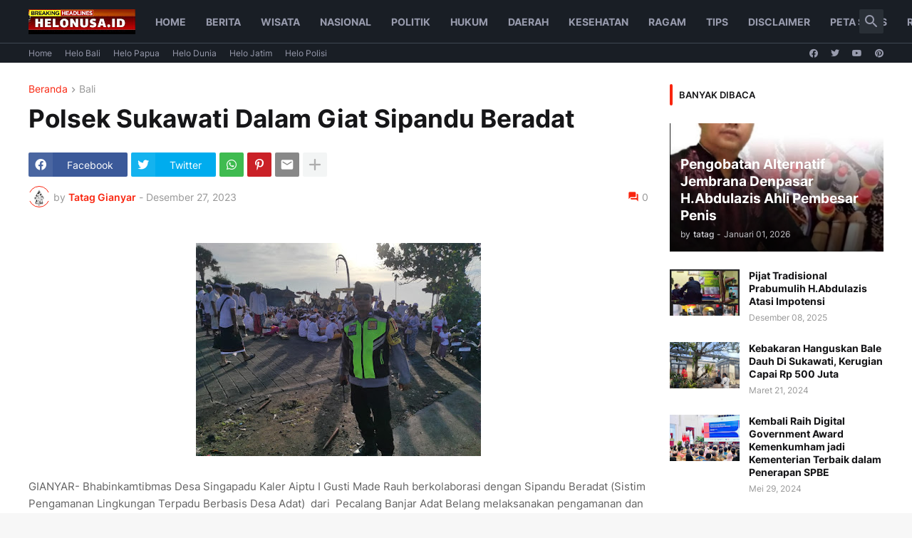

--- FILE ---
content_type: text/javascript; charset=UTF-8
request_url: https://www.helonusa.id/feeds/posts/default/-/Politik?orderby=published&alt=json-in-script&callback=showrecentpostswiththumbs
body_size: 21358
content:
// API callback
showrecentpostswiththumbs({"version":"1.0","encoding":"UTF-8","feed":{"xmlns":"http://www.w3.org/2005/Atom","xmlns$openSearch":"http://a9.com/-/spec/opensearchrss/1.0/","xmlns$blogger":"http://schemas.google.com/blogger/2008","xmlns$georss":"http://www.georss.org/georss","xmlns$gd":"http://schemas.google.com/g/2005","xmlns$thr":"http://purl.org/syndication/thread/1.0","id":{"$t":"tag:blogger.com,1999:blog-3916228343269400254"},"updated":{"$t":"2026-01-25T19:10:57.011+08:00"},"category":[{"term":"News"},{"term":"Daerah"},{"term":"Bali"},{"term":"Nasional"},{"term":"Jatim"},{"term":"Kalsel"},{"term":"Hukum"},{"term":"Kriminal"},{"term":"Info"},{"term":"Gianyar"},{"term":"Malang"},{"term":"Kesehatan"},{"term":"Budaya"},{"term":"Jakarta"},{"term":"NTT"},{"term":"Kamtibmas"},{"term":"Dekai"},{"term":"Pasuruan kota"},{"term":"Papua"},{"term":"Politik"},{"term":"Militer"},{"term":"Sosial"},{"term":"Ragam"},{"term":"Jateng"},{"term":"Tabalong"},{"term":"Kaltim"},{"term":"Misteri"},{"term":"Sulut"},{"term":"Tanah Bumbu"},{"term":"Jabar"},{"term":"Jayapura"},{"term":"NTB"},{"term":"Sosbud"},{"term":"Sulsel"},{"term":"Sumsel"},{"term":"Tabanan"},{"term":"Jember"},{"term":"Kalbar"},{"term":"Kepri"},{"term":"Lampung"},{"term":"Makasar"},{"term":"Maluku"},{"term":"Medan"},{"term":"Minahasa"},{"term":"Opini"},{"term":"Palembang"},{"term":"Papaua Barat Daya"},{"term":"Pasuruan"},{"term":"Riau"},{"term":"Sejarah"},{"term":"Sorong"},{"term":"Sulteng"},{"term":"Sumut"},{"term":"Tanah Laut"},{"term":"Tanjung Pinang"},{"term":"Wisata"},{"term":"Yahukimo"}],"title":{"type":"text","$t":"HELONUSA.ID "},"subtitle":{"type":"html","$t":"Terdepan Mengabarkan Terpercaya Dalam Berita"},"link":[{"rel":"http://schemas.google.com/g/2005#feed","type":"application/atom+xml","href":"https:\/\/www.helonusa.id\/feeds\/posts\/default"},{"rel":"self","type":"application/atom+xml","href":"https:\/\/www.blogger.com\/feeds\/3916228343269400254\/posts\/default\/-\/Politik?alt=json-in-script\u0026orderby=published"},{"rel":"alternate","type":"text/html","href":"https:\/\/www.helonusa.id\/search\/label\/Politik"},{"rel":"hub","href":"http://pubsubhubbub.appspot.com/"},{"rel":"next","type":"application/atom+xml","href":"https:\/\/www.blogger.com\/feeds\/3916228343269400254\/posts\/default\/-\/Politik\/-\/Politik?alt=json-in-script\u0026start-index=26\u0026max-results=25\u0026orderby=published"}],"author":[{"name":{"$t":"Unknown"},"email":{"$t":"noreply@blogger.com"},"gd$image":{"rel":"http://schemas.google.com/g/2005#thumbnail","width":"16","height":"16","src":"https:\/\/img1.blogblog.com\/img\/b16-rounded.gif"}}],"generator":{"version":"7.00","uri":"http://www.blogger.com","$t":"Blogger"},"openSearch$totalResults":{"$t":"34"},"openSearch$startIndex":{"$t":"1"},"openSearch$itemsPerPage":{"$t":"25"},"entry":[{"id":{"$t":"tag:blogger.com,1999:blog-3916228343269400254.post-2711455933305743150"},"published":{"$t":"2024-02-06T23:44:00.000+08:00"},"updated":{"$t":"2024-05-24T21:39:53.774+08:00"},"category":[{"scheme":"http://www.blogger.com/atom/ns#","term":"News"},{"scheme":"http://www.blogger.com/atom/ns#","term":"Politik"}],"title":{"type":"text","$t":"Mujiardi Santoso Optimis Raih Suara Maksimal di Kuta Utara"},"content":{"type":"html","$t":"\u003Cp\u003E\u003C\/p\u003E\u003Cdiv class=\"separator\" style=\"clear: both; text-align: center;\"\u003E\u003Ca href=\"https:\/\/blogger.googleusercontent.com\/img\/b\/R29vZ2xl\/AVvXsEiRo9BB2Z-2klE6DNjSj46Mb7XQzJPyQGeli83dke8vbXlTIgrezZ4nLMIPtHLj6StTkv8RSWrzqpt5Kpm1b8m0snQQNXrrDC23TPyjYiJ_QQwiFjpxmFkXGG-LNKjzs-_IniC_OwB2dy-Mmv92xMkH6SPnjCCDe9zt-Ur0geQp2s2MDfVACXDGxtItgd0\/s1599\/IMG-20240206-WA0247.jpg\" imageanchor=\"1\" style=\"margin-left: 1em; margin-right: 1em;\"\u003E\u003Cimg border=\"0\" data-original-height=\"1599\" data-original-width=\"1131\" height=\"400\" src=\"https:\/\/blogger.googleusercontent.com\/img\/b\/R29vZ2xl\/AVvXsEiRo9BB2Z-2klE6DNjSj46Mb7XQzJPyQGeli83dke8vbXlTIgrezZ4nLMIPtHLj6StTkv8RSWrzqpt5Kpm1b8m0snQQNXrrDC23TPyjYiJ_QQwiFjpxmFkXGG-LNKjzs-_IniC_OwB2dy-Mmv92xMkH6SPnjCCDe9zt-Ur0geQp2s2MDfVACXDGxtItgd0\/w283-h400\/IMG-20240206-WA0247.jpg\" width=\"283\" \/\u003E\u003C\/a\u003E\u003C\/div\u003E\u003Cbr \/\u003EBadung - Calon anggota DPRD Badung dari Dapil Kuta Utara, Mujiardi Santoso, optimis meraih suara maksimal pada Pemilu 2024 mendatang. Hal ini diungkapkan Mujiardi saat melakukan kegiatan kunjungan sosialisasi dan silahturahmi kepada kerabat, teman, dan saudara di Kuta Utara, Selasa (6\/2\/2024).\u003Cp\u003E\u003C\/p\u003E\u003Cp\u003E\u003Cbr \/\u003E\u003C\/p\u003E\u003Cp\u003E\"Saya optimis dan terus berjuang untuk mencapai dukungan suara yang maksimal dari masyarakat Kuta Utara,\" ujar Mujiardi.\u003C\/p\u003E\u003Cp\u003E\u003Cbr \/\u003E\u003C\/p\u003E\u003Cp\u003EMujiardi mengatakan, dalam beberapa hari ini menjelang pemilu, dirinya fokus turun langsung ke masyarakat untuk menyapa dan menyerap aspirasi. Ia juga mengajak masyarakat untuk memanfaatkan waktu dengan sebaik-baiknya dalam menentukan pilihan pemimpin yang tepat.\u003C\/p\u003E\u003Cp\u003E\u003Cbr \/\u003E\u003C\/p\u003E\u003Cp\u003E\"Penting bagi kita untuk menggunakan hak pilih dan memilih pemimpin yang amanah, merakyat, dan mampu memperjuangkan aspirasi masyarakat,\" kata Mujiardi.\u003C\/p\u003E\u003Cp\u003E\u003Cbr \/\u003E\u003C\/p\u003E\u003Cp\u003EMujiardi juga menyampaikan terima kasih kepada segenap tim yang telah mendampingi dan berpartisipasi menjadi relawan dalam membantu mencapai kemenangan.\u003C\/p\u003E\u003Cp\u003E\u003Cbr \/\u003E\u003C\/p\u003E\u003Cp\u003E\"Saya sangat berterimakasih kepada tim yang telah bekerja keras dan bahu membahu dalam membantu saya. Saya yakin dengan kerja sama dan kekompakan tim, kita dapat meraih hasil yang maksimal,\" ujar Mujiardi.\u003C\/p\u003E\u003Cp\u003E\u003Cbr \/\u003E\u003C\/p\u003E\u003Cp\u003EKegiatan sosialisasi dan silahturahmi ini merupakan salah satu upaya Mujiardi untuk memperkenalkan diri dan program-programnya kepada masyarakat Kuta Utara. Ia berharap dengan kegiatan ini, masyarakat dapat lebih mengenal dirinya dan memberikan kepercayaan untuk duduk di kursi DPRD Badung.\u003C\/p\u003E\u003Cp\u003E\u003Cbr \/\u003E\u003C\/p\u003E\u003Cp\u003EAR81\u003C\/p\u003E"},"link":[{"rel":"replies","type":"application/atom+xml","href":"https:\/\/www.helonusa.id\/feeds\/2711455933305743150\/comments\/default","title":"Posting Komentar"},{"rel":"replies","type":"text/html","href":"https:\/\/www.helonusa.id\/2024\/02\/mujiardi-santoso-optimis-raih-suara.html#comment-form","title":"0 Komentar"},{"rel":"edit","type":"application/atom+xml","href":"https:\/\/www.blogger.com\/feeds\/3916228343269400254\/posts\/default\/2711455933305743150"},{"rel":"self","type":"application/atom+xml","href":"https:\/\/www.blogger.com\/feeds\/3916228343269400254\/posts\/default\/2711455933305743150"},{"rel":"alternate","type":"text/html","href":"https:\/\/www.helonusa.id\/2024\/02\/mujiardi-santoso-optimis-raih-suara.html","title":"Mujiardi Santoso Optimis Raih Suara Maksimal di Kuta Utara"}],"author":[{"name":{"$t":"Unknown"},"email":{"$t":"noreply@blogger.com"},"gd$image":{"rel":"http://schemas.google.com/g/2005#thumbnail","width":"16","height":"16","src":"https:\/\/img1.blogblog.com\/img\/b16-rounded.gif"}}],"media$thumbnail":{"xmlns$media":"http://search.yahoo.com/mrss/","url":"https:\/\/blogger.googleusercontent.com\/img\/b\/R29vZ2xl\/AVvXsEiRo9BB2Z-2klE6DNjSj46Mb7XQzJPyQGeli83dke8vbXlTIgrezZ4nLMIPtHLj6StTkv8RSWrzqpt5Kpm1b8m0snQQNXrrDC23TPyjYiJ_QQwiFjpxmFkXGG-LNKjzs-_IniC_OwB2dy-Mmv92xMkH6SPnjCCDe9zt-Ur0geQp2s2MDfVACXDGxtItgd0\/s72-w283-h400-c\/IMG-20240206-WA0247.jpg","height":"72","width":"72"},"thr$total":{"$t":"0"}},{"id":{"$t":"tag:blogger.com,1999:blog-3916228343269400254.post-9045468643453776943"},"published":{"$t":"2023-12-28T18:44:00.000+08:00"},"updated":{"$t":"2023-12-28T18:44:53.381+08:00"},"category":[{"scheme":"http://www.blogger.com/atom/ns#","term":"Politik"}],"title":{"type":"text","$t":"Kapolres Pelabuhan Tanjung Perak Jalin Silaturahmi Bersama Ormas madura Bersatu Dukung Pemilu Damai 2024"},"content":{"type":"html","$t":"\u003Cp\u003E\u0026nbsp;\u003Ca href=\"https:\/\/blogger.googleusercontent.com\/img\/b\/R29vZ2xl\/AVvXsEjMSUwibyGWQKYLH4jPPep3j5xDjaccOo00rRnyCTqNh5eav7yJeyNlMkQ4jJ7Er0-1xUr3s6DSDJROWQjpF1ZcRlo8xQpuu58xJtyVP0iYnxBHOXtGwg6yq1JWGsnNRxjBiFHtCjoA0A45ql3A9bxBWfkzX7eQovrbvURS6_F2f7NfUTMb0DY_K-4jmV8\/s1600\/IMG-20231228-WA0079.jpg\" imageanchor=\"1\" style=\"margin-left: 1em; margin-right: 1em; text-align: center;\"\u003E\u003Cimg border=\"0\" data-original-height=\"1066\" data-original-width=\"1600\" height=\"266\" src=\"https:\/\/blogger.googleusercontent.com\/img\/b\/R29vZ2xl\/AVvXsEjMSUwibyGWQKYLH4jPPep3j5xDjaccOo00rRnyCTqNh5eav7yJeyNlMkQ4jJ7Er0-1xUr3s6DSDJROWQjpF1ZcRlo8xQpuu58xJtyVP0iYnxBHOXtGwg6yq1JWGsnNRxjBiFHtCjoA0A45ql3A9bxBWfkzX7eQovrbvURS6_F2f7NfUTMb0DY_K-4jmV8\/w400-h266\/IMG-20231228-WA0079.jpg\" width=\"400\" \/\u003E\u003C\/a\u003E\u003C\/p\u003E\u003Cp\u003E\u003C\/p\u003E\u003Cbr \/\u003ETanjungperak - Untuk menjaga kamtibmas dan terciptanya pemilu damai 2024 mendatang, Kepolisian Polres Tanjung Perak, Polda Jawa Timur, mengandeng para tokoh agama dan tokoh masyarakat khususnya Ormas Madura Bersatu (MABES).\u003Cp\u003E\u003C\/p\u003E\u003Cp\u003E\u003Cbr \/\u003E\u003C\/p\u003E\u003Cp\u003EKapolres Pelabuhan Tanjung Perak AKBP William Cornelis Tanasale, menjelaskan jika pihaknya menjalin silaturahmi dengan para tokoh agama dan tokoh masyarakat di wilayah hukum Polres Pelabuhan Tanjung Perak untuk bersinergi dalam memelihara Kamtibmas yang selama ini sudah kondusif.\u003C\/p\u003E\u003Cp\u003E\u003Cbr \/\u003E\u003C\/p\u003E\u003Cp\u003EKali ini kegiatan silaturrahmi itu dilakukan bersama Ormas Madura Bersatu (MABES). Selain untuk menjalin silaturahmi, juga untuk menjalin kemitraan dengan tokoh Agama di wilayahnya.\u003C\/p\u003E\u003Cp\u003E\u003Cbr \/\u003E\u003C\/p\u003E\u003Cp\u003EDalam sambutannya, AKBP William Cornelis Tanasale, menyampaikan ucapan terimakasih kepada Ormas Madura Bersatu (MABES) serta para tokoh agama dan ulama yang selama ini telah berperan dalam menciptakan dan menjaga Kamtibmas.\u003C\/p\u003E\u003Cp\u003E\u003Cbr \/\u003E\u003C\/p\u003E\u003Cp\u003E\"Peran para tokoh agama dan ulama sangat penting dalam menjaga kamtibmas yang kondusif menuju pemilu yang damai pada 2024,\" jelas William, Rabu (27\/12\/2023).\u003C\/p\u003E\u003Cp\u003E\u003Cbr \/\u003E\u003C\/p\u003E\u003Cp\u003EWilliam juga menyatakan bahwa stabilitas keamanan di wilayah hukum Polres Tanjung Perak yang selama ini terjaga, tidak lepas dari peran serta para tokoh ulama dan seluruh elemen masyarakat.\u003C\/p\u003E\u003Cp\u003E\u003Cbr \/\u003E\u003C\/p\u003E\u003Cp\u003E“Kami sampaikan banyak - banyak terimakasih kepada para tokoh ulama khususnya Ormas Madura Bersatu (MABES) yang selama ini telah turut serta menjadikan di wilayah Polres Pelabuhan Tanjung Perak kondusif oleh karena kamtibmas yang terjaga dengan baik,” ungkap William.\u0026nbsp;\u003C\/p\u003E\u003Cp\u003E\u003Cbr \/\u003E\u003C\/p\u003E\u003Cp\u003EDirinya pun berharap kondisi stabilitas keamanan yang sudah terkendali saat ini tetap terjaga oleh karena peran serta dan dukungan serta doa para kyai, tokoh ulama dan Ormas Madura Bersatu (MABES).\u003C\/p\u003E\u003Cp\u003E\u003Cbr \/\u003E\u003C\/p\u003E\u003Cp\u003E\"Kami berharap kerjasama, dukungan dari para kyai dan tokoh ulama agar dalam menjaga kamtibmas khususnya di Polres Tanjung Perak berjalan tanpa ada hambatan,” pungkasnya. (*)\u003C\/p\u003E"},"link":[{"rel":"replies","type":"application/atom+xml","href":"https:\/\/www.helonusa.id\/feeds\/9045468643453776943\/comments\/default","title":"Posting Komentar"},{"rel":"replies","type":"text/html","href":"https:\/\/www.helonusa.id\/2023\/12\/kapolres-pelabuhan-tanjung-perak-jalin.html#comment-form","title":"0 Komentar"},{"rel":"edit","type":"application/atom+xml","href":"https:\/\/www.blogger.com\/feeds\/3916228343269400254\/posts\/default\/9045468643453776943"},{"rel":"self","type":"application/atom+xml","href":"https:\/\/www.blogger.com\/feeds\/3916228343269400254\/posts\/default\/9045468643453776943"},{"rel":"alternate","type":"text/html","href":"https:\/\/www.helonusa.id\/2023\/12\/kapolres-pelabuhan-tanjung-perak-jalin.html","title":"Kapolres Pelabuhan Tanjung Perak Jalin Silaturahmi Bersama Ormas madura Bersatu Dukung Pemilu Damai 2024"}],"author":[{"name":{"$t":"Unknown"},"email":{"$t":"noreply@blogger.com"},"gd$image":{"rel":"http://schemas.google.com/g/2005#thumbnail","width":"16","height":"16","src":"https:\/\/img1.blogblog.com\/img\/b16-rounded.gif"}}],"media$thumbnail":{"xmlns$media":"http://search.yahoo.com/mrss/","url":"https:\/\/blogger.googleusercontent.com\/img\/b\/R29vZ2xl\/AVvXsEjMSUwibyGWQKYLH4jPPep3j5xDjaccOo00rRnyCTqNh5eav7yJeyNlMkQ4jJ7Er0-1xUr3s6DSDJROWQjpF1ZcRlo8xQpuu58xJtyVP0iYnxBHOXtGwg6yq1JWGsnNRxjBiFHtCjoA0A45ql3A9bxBWfkzX7eQovrbvURS6_F2f7NfUTMb0DY_K-4jmV8\/s72-w400-h266-c\/IMG-20231228-WA0079.jpg","height":"72","width":"72"},"thr$total":{"$t":"0"}},{"id":{"$t":"tag:blogger.com,1999:blog-3916228343269400254.post-8281265353066026482"},"published":{"$t":"2023-12-26T23:35:00.000+08:00"},"updated":{"$t":"2023-12-26T23:35:06.359+08:00"},"category":[{"scheme":"http://www.blogger.com/atom/ns#","term":"Bali"},{"scheme":"http://www.blogger.com/atom/ns#","term":"Politik"}],"title":{"type":"text","$t":"Bupati Sanjaya Bersama Ny. Rai Wahyuni Sanjaya dan Jajaran Ngelungsur Pawintenan di Kantor Bupati"},"content":{"type":"html","$t":"\u003Cp\u003E\u003C\/p\u003E\u003Cdiv class=\"separator\" style=\"clear: both; text-align: center;\"\u003E\u003Ca href=\"https:\/\/blogger.googleusercontent.com\/img\/b\/R29vZ2xl\/AVvXsEi5_N7zKfKoJdNQpZPP_saLEj44pTUwa1tBf2cbdSFomTq6NptnfR9bvUvvU4Swv6gu-xjBWYuvesUjlqP8q4ipQ4sgh5OoY_PaAxUpgMyKin3u-PU06u3BB0ktrIvrBNwE-wxczjWlYoya9BFtENcKuTfSFgrOswYVKKe_bLE_UZ7US0OsnrP2FW676SA\/s1280\/IMG-20231226-WA0116.jpg\" imageanchor=\"1\" style=\"margin-left: 1em; margin-right: 1em;\"\u003E\u003Cimg border=\"0\" data-original-height=\"942\" data-original-width=\"1280\" height=\"295\" src=\"https:\/\/blogger.googleusercontent.com\/img\/b\/R29vZ2xl\/AVvXsEi5_N7zKfKoJdNQpZPP_saLEj44pTUwa1tBf2cbdSFomTq6NptnfR9bvUvvU4Swv6gu-xjBWYuvesUjlqP8q4ipQ4sgh5OoY_PaAxUpgMyKin3u-PU06u3BB0ktrIvrBNwE-wxczjWlYoya9BFtENcKuTfSFgrOswYVKKe_bLE_UZ7US0OsnrP2FW676SA\/w400-h295\/IMG-20231226-WA0116.jpg\" width=\"400\" \/\u003E\u003C\/a\u003E\u003C\/div\u003E\u003Cbr \/\u003ETabanan Selasa 26 Desember 2023-Menjelang puncak rangkaian Upacara Karya Agung di Kantor Bupati Tabanan, bertepatan pada Anggara Umanis Landep, Bupati Tabanan, Dr. I Komang Gede Sanjaya, S.E.,M.M, bersama istri Ny. Rai Wahyuni Sanjaya dan Wakil Bupati Tabanan beserta Istri dan Pejabat Eselon II, Kepala OPD serta Camat beserta Istri, ikuti rangkaian upacara Ngelungsur Pawintenan Sari lan Mapepada Karya Eedan Karya Agung di Madya Mandala Kantor Bupati Tabanan, Selasa (26\/12\/2023).\u003Cp\u003E\u003C\/p\u003E\u003Cp\u003E\u003Cbr \/\u003E\u003C\/p\u003E\u003Cp\u003E\u003Cbr \/\u003E\u003C\/p\u003E\u003Cp\u003EUpacara Pawintenan yang dilangsungkan merupakan Pawintenan Sari yang bertujuan untuk pembersihan diri secara lahir batin memohon kepada Hyang Widhi agar dapat diberikan penyucian diri, tuntunan dan bimbingan dalam mempelajari ilmu pengetahuan yang bersifat suci yang selanjutnya dapat diamalkan dan dijalankan dalam kehidupan diri sendiri maupun kepada orang lain yang memerlukannya.\u003C\/p\u003E\u003Cp\u003E\u003Cbr \/\u003E\u003C\/p\u003E\u003Cp\u003EUpacara yang berlangsung sakral dan khusuk saat itu dipuput oleh Ida Pedanda Gede Sukawati Manuaba Geria Taman Sari Tabanan ini diawali dengan prosesi persiapan upakara, lalu meprasita dan karawista yang diikuti oleh Bupati dan Ny. Rai Wahyuni Sanjaya, Wakil Bupati beserta Istri, Kelompok Ahli Bupati dan jajaran yang melaksanakan Pawintenan, dilanjutkan dengan kegiatan sembahyang bersama dan Mejaya-jaya. Nuansa kebersamaan pun terpancar saat itu di Madya Mandala Kantor Bupati Tabanan.\u003C\/p\u003E\u003Cp\u003E\u003Cbr \/\u003E\u003C\/p\u003E\u003Cp\u003EUsai rangkaian upacara yang juga berlangsung khidmat tersebut, dilanjutkan dengan prosesi Mapepada Karya, yakni mengelilingi areal kantor Bupati dengan Wewalungan yaitu hewan berupa sapi, kambing, ayam, bebek dan penyu yang diikuti dengan barisan Pemangku serta Prawartaka Karya yang membawa perlengkapan upakara beserta iring-iringan gamelan baleganjur. Prosesi sakral ini pun dilakukan dengan berkeliling sejumlah 3 kali putaran melawan arah jarum jam.\u003C\/p\u003E\u003Cp\u003E\u003Cbr \/\u003E\u003C\/p\u003E\u003Cp\u003ESanjaya dalam kesempatan kesempatan tersebut menyampaikan ucapan syukurnya yang pada hari itu dapat melangsungkan upacara Pawintenan Sari bersama Bunda Rai, Wakil Bupati, Sekda dan 62 pasang jajaran lainnya. Yang mana pihaknya juga menjelaskan dengan mengikuti upacara Pawintenan ini, maka sebagai pemimpin ketika mengikuti upacara persembahyangan, dapat diberikan kesempatan untuk ngayah di parahyangan-parahyangan seperti dalam memberikan tirta ataupun bija.\u003C\/p\u003E\u003Cp\u003E\u003Cbr \/\u003E\u003C\/p\u003E\u003Cp\u003E\u0026nbsp;\u003C\/p\u003E\u003Cp\u003E\u003Cbr \/\u003E\u003C\/p\u003E\u003Cp\u003E“Jadi patut bersyukur hari ini kita nyurud nglungsur yadnya yang besar dan langka ini. Jadi, saya dan jajaran patut berterima kasih di berikan momentum dan kesempatan oleh alam semesta untuk melakukan ritual ini dengan baik. Dari awal sampai sekarang, Astungkara besok puncaknya Purnama Kapitu tanggal 27 Desember 2023 ini, Astungkara memargi antar, labda karya, sida sidaning don. Rahayu jagat Tabanan,\" ujar Sanjaya.\u003C\/p\u003E\u003Cp\u003EI Gusti Putu Winiantara, selaku Camat Kediri yang juga mengikuti prosesi Pawintenan tersebut, menyampaikan terima kasihnya kepada Bapak Bupati dan Pemerintah Kabupaten Tabanan yang telah memberikan kesempatan untuk melaksanakan Pawintenan ini. “Mewinten hari ini konsepnya adalah bahwa kita selaku pemimpin panutan dalam rangka menjalankan dharma negara dan dharma agama kita yang ada di Kabupaten Tabanan ini. Sudah pasti itu untuk mewujudkan Tabanan Era Baru yang Aman Unggul Madani,\" serunya.\u0026nbsp;\u003C\/p\u003E\u003Cp\u003E\u003Cbr \/\u003E\u003C\/p\u003E\u003Cp\u003E(****)\u003C\/p\u003E"},"link":[{"rel":"replies","type":"application/atom+xml","href":"https:\/\/www.helonusa.id\/feeds\/8281265353066026482\/comments\/default","title":"Posting Komentar"},{"rel":"replies","type":"text/html","href":"https:\/\/www.helonusa.id\/2023\/12\/bupati-sanjaya-bersama-ny-rai-wahyuni.html#comment-form","title":"0 Komentar"},{"rel":"edit","type":"application/atom+xml","href":"https:\/\/www.blogger.com\/feeds\/3916228343269400254\/posts\/default\/8281265353066026482"},{"rel":"self","type":"application/atom+xml","href":"https:\/\/www.blogger.com\/feeds\/3916228343269400254\/posts\/default\/8281265353066026482"},{"rel":"alternate","type":"text/html","href":"https:\/\/www.helonusa.id\/2023\/12\/bupati-sanjaya-bersama-ny-rai-wahyuni.html","title":"Bupati Sanjaya Bersama Ny. Rai Wahyuni Sanjaya dan Jajaran Ngelungsur Pawintenan di Kantor Bupati"}],"author":[{"name":{"$t":"Unknown"},"email":{"$t":"noreply@blogger.com"},"gd$image":{"rel":"http://schemas.google.com/g/2005#thumbnail","width":"16","height":"16","src":"https:\/\/img1.blogblog.com\/img\/b16-rounded.gif"}}],"media$thumbnail":{"xmlns$media":"http://search.yahoo.com/mrss/","url":"https:\/\/blogger.googleusercontent.com\/img\/b\/R29vZ2xl\/AVvXsEi5_N7zKfKoJdNQpZPP_saLEj44pTUwa1tBf2cbdSFomTq6NptnfR9bvUvvU4Swv6gu-xjBWYuvesUjlqP8q4ipQ4sgh5OoY_PaAxUpgMyKin3u-PU06u3BB0ktrIvrBNwE-wxczjWlYoya9BFtENcKuTfSFgrOswYVKKe_bLE_UZ7US0OsnrP2FW676SA\/s72-w400-h295-c\/IMG-20231226-WA0116.jpg","height":"72","width":"72"},"thr$total":{"$t":"0"}},{"id":{"$t":"tag:blogger.com,1999:blog-3916228343269400254.post-673822883643622396"},"published":{"$t":"2022-10-28T19:26:00.002+08:00"},"updated":{"$t":"2024-05-24T21:43:05.982+08:00"},"category":[{"scheme":"http://www.blogger.com/atom/ns#","term":"Daerah"},{"scheme":"http://www.blogger.com/atom/ns#","term":"Hukum"},{"scheme":"http://www.blogger.com/atom/ns#","term":"Kriminal"},{"scheme":"http://www.blogger.com/atom/ns#","term":"Nasional"},{"scheme":"http://www.blogger.com/atom/ns#","term":"News"},{"scheme":"http://www.blogger.com/atom/ns#","term":"Politik"}],"title":{"type":"text","$t":"Jelang Puncak G20, Wakapolri Cek Kesiapan Venue G20 di Bali"},"content":{"type":"html","$t":"\u003Cdiv class=\"separator\" style=\"clear: both; text-align: center;\"\u003E\u003Ca href=\"https:\/\/blogger.googleusercontent.com\/img\/b\/R29vZ2xl\/AVvXsEjUVd8EeTvJyAf1flcW2I06veuVliOx90dsWs-w9jOqNR6w6AOMTb-MxZKINqCpcWgvgXtPCKZQZf3vblnTP-R3qI-xuV3bf9FJeB5nDbDPOEFwii3Y7_E5fCSAbbGGWZRLS8gbyVvrRQWdFuVM3is4LmBuilxgeoDGE6S2sXazlqf0VwGzg-ML3I5CUA\/s1280\/IMG-20221028-WA0094.jpg\" imageanchor=\"1\" style=\"margin-left: 1em; margin-right: 1em;\"\u003E\u003Cimg border=\"0\" data-original-height=\"853\" data-original-width=\"1280\" height=\"266\" src=\"https:\/\/blogger.googleusercontent.com\/img\/b\/R29vZ2xl\/AVvXsEjUVd8EeTvJyAf1flcW2I06veuVliOx90dsWs-w9jOqNR6w6AOMTb-MxZKINqCpcWgvgXtPCKZQZf3vblnTP-R3qI-xuV3bf9FJeB5nDbDPOEFwii3Y7_E5fCSAbbGGWZRLS8gbyVvrRQWdFuVM3is4LmBuilxgeoDGE6S2sXazlqf0VwGzg-ML3I5CUA\/w400-h266\/IMG-20221028-WA0094.jpg\" width=\"400\" \/\u003E\u003C\/a\u003E\u003C\/div\u003E\u003Cbr \/\u003E\u003Cp\u003E\u003Cbr \/\u003E\u003C\/p\u003E\u003Cp\u003EBali - Provinsi Bali menjadi pusat dalam penyelenggaraan event internasional yang dihelat di tahun 2022. Yang menjadi perhatian adalah Konferensi Tingkat Tinggi (KTT) G20 pada bulan November 2022 mendatang. Penyelenggaraan ajang berskala internasional ini tentunya harus dipersiapkan dengan matang.\u0026nbsp;\u003C\/p\u003E\u003Cp\u003E\u003Cbr \/\u003E\u003C\/p\u003E\u003Cp\u003EWakapolri, Komjen. Pol. Prof. Dr. Drs. Gatot Eddy Pramono, M.Si., bersama Irwasum Polri, Kalemdiklat Polri, Asops Kapolri, Kakorlantas Polri, Wandakor Brimob Polri, dan Kapolda Bali berkesempatan meninjau langsung kesiapan beberapa venue yang akan digunakan dalam perhelatan KTT G20, Jumat (28\/10\/2022).\u003C\/p\u003E\u003Cp\u003E\u003Cbr \/\u003E\u003C\/p\u003E\u003Cp\u003ESalah satu venue penyelenggaraan KTT G20 yang ditinjau Wakapolri beserta rombongan adalah Garuda Wisnu Kencana (GWK), yang mana GWK nantinya akan digunakan untuk acara gala dinner bagi para Delegasi G20.\u003C\/p\u003E\u003Cp\u003E\u003Cbr \/\u003E\u003C\/p\u003E\u003Cp\u003EWakapolri Beserta rombongan juga meninjau kesiapan Pos Tragia yang nantinya digunakan sebagai posko personel yang melaksanakan BKO di pulau Dewata. Sebagai salah satu posko untuk monitor seluruh kegiatan pengamanan yang dilaksanakan baik di ring I, ring II dan ring III, Wakapolri juga meninjau 91 Command Center ITDC, Nusa Dua.\u003C\/p\u003E\u003Cp\u003E\u003Cbr \/\u003E\u003C\/p\u003E\u003Cp\u003E“Hari ini kita meninjau venue yang nantinya akan digunakan dalam KTT G20. Tadi saya lihat kesiapan venue sudah mendekati 100%. Kita juga meninjau Posko-posko yang digunakan pada saat pengamanan, termasuk posko lalulintas Tragia dan posko utama yang berada di 91 Commmand Center ITDC, Nusa Dua,” ujar Wakapolri saat diwawancarai.\u003C\/p\u003E\u003Cp\u003E\u003Cbr \/\u003E\u003C\/p\u003E\u003Cp\u003E“Harapan kita tentunya kegiatan ini dapat berjalan dengan baik, aman dan lancar,” tutup Wakapolri Komjen. Pol. Prof. Dr. Drs. Gatot Eddy Pramono, M.Si.\u0026nbsp; ***\u003C\/p\u003E"},"link":[{"rel":"replies","type":"application/atom+xml","href":"https:\/\/www.helonusa.id\/feeds\/673822883643622396\/comments\/default","title":"Posting Komentar"},{"rel":"replies","type":"text/html","href":"https:\/\/www.helonusa.id\/2022\/10\/jelang-puncak-g20-wakapolri-cek.html#comment-form","title":"0 Komentar"},{"rel":"edit","type":"application/atom+xml","href":"https:\/\/www.blogger.com\/feeds\/3916228343269400254\/posts\/default\/673822883643622396"},{"rel":"self","type":"application/atom+xml","href":"https:\/\/www.blogger.com\/feeds\/3916228343269400254\/posts\/default\/673822883643622396"},{"rel":"alternate","type":"text/html","href":"https:\/\/www.helonusa.id\/2022\/10\/jelang-puncak-g20-wakapolri-cek.html","title":"Jelang Puncak G20, Wakapolri Cek Kesiapan Venue G20 di Bali"}],"author":[{"name":{"$t":"Unknown"},"email":{"$t":"noreply@blogger.com"},"gd$image":{"rel":"http://schemas.google.com/g/2005#thumbnail","width":"16","height":"16","src":"https:\/\/img1.blogblog.com\/img\/b16-rounded.gif"}}],"media$thumbnail":{"xmlns$media":"http://search.yahoo.com/mrss/","url":"https:\/\/blogger.googleusercontent.com\/img\/b\/R29vZ2xl\/AVvXsEjUVd8EeTvJyAf1flcW2I06veuVliOx90dsWs-w9jOqNR6w6AOMTb-MxZKINqCpcWgvgXtPCKZQZf3vblnTP-R3qI-xuV3bf9FJeB5nDbDPOEFwii3Y7_E5fCSAbbGGWZRLS8gbyVvrRQWdFuVM3is4LmBuilxgeoDGE6S2sXazlqf0VwGzg-ML3I5CUA\/s72-w400-h266-c\/IMG-20221028-WA0094.jpg","height":"72","width":"72"},"thr$total":{"$t":"0"}},{"id":{"$t":"tag:blogger.com,1999:blog-3916228343269400254.post-378705100149032853"},"published":{"$t":"2022-08-31T18:39:00.003+08:00"},"updated":{"$t":"2024-05-24T21:43:05.981+08:00"},"category":[{"scheme":"http://www.blogger.com/atom/ns#","term":"Daerah"},{"scheme":"http://www.blogger.com/atom/ns#","term":"Hukum"},{"scheme":"http://www.blogger.com/atom/ns#","term":"Jatim"},{"scheme":"http://www.blogger.com/atom/ns#","term":"Kriminal"},{"scheme":"http://www.blogger.com/atom/ns#","term":"Nasional"},{"scheme":"http://www.blogger.com/atom/ns#","term":"News"},{"scheme":"http://www.blogger.com/atom/ns#","term":"Politik"}],"title":{"type":"text","$t":"Polri PTDH Eks Kapolres Bandara Soetta"},"content":{"type":"html","$t":"\u003Cdiv class=\"separator\" style=\"clear: both; text-align: center;\"\u003E\u003Ca href=\"https:\/\/blogger.googleusercontent.com\/img\/b\/R29vZ2xl\/AVvXsEhUoW_cjdU5a-0CPut6E8q1VWuQ2FXp3BJt8fux0w5EO09cX1pcDtdONYcjMO5lfI5UVLYPZjOi2TDlX-3-6NLhRMqKXnbg0HRB1DHs2BC4x-VByjylClgZ7yn8IzX6K9t82P0i872mM9bwR7zndxgHOWcBy6XjII4sYwlD614sdUW0uAmJgBz6BvVwCA\/s1280\/IMG-20220831-WA0105.jpg\" imageanchor=\"1\" style=\"margin-left: 1em; margin-right: 1em;\"\u003E\u003Cimg border=\"0\" data-original-height=\"853\" data-original-width=\"1280\" height=\"266\" src=\"https:\/\/blogger.googleusercontent.com\/img\/b\/R29vZ2xl\/AVvXsEhUoW_cjdU5a-0CPut6E8q1VWuQ2FXp3BJt8fux0w5EO09cX1pcDtdONYcjMO5lfI5UVLYPZjOi2TDlX-3-6NLhRMqKXnbg0HRB1DHs2BC4x-VByjylClgZ7yn8IzX6K9t82P0i872mM9bwR7zndxgHOWcBy6XjII4sYwlD614sdUW0uAmJgBz6BvVwCA\/w400-h266\/IMG-20220831-WA0105.jpg\" width=\"400\" \/\u003E\u003C\/a\u003E\u003C\/div\u003E\u003Cbr \/\u003E\u003Cp\u003E\u003Cbr \/\u003E\u003C\/p\u003E\u003Cp\u003EJakarta - Komitmen Kapolri untuk berbenah memerangi narkoba dan judi terus berlanjut. Teranyar, eks mantan Kapolres Bandara Soekarno Hatta (Soetta) Kombes Edwin Hatorangan Hariandja dilakukan sidang Komisi Kode Etik Polri (KKEP) lantaran tidak profesional dan menyalahgunakan wewenang.\u003C\/p\u003E\u003Cp\u003E\u003Cbr \/\u003E\u003C\/p\u003E\u003Cp\u003EKadiv Humas Polri Irjen Dedi Prasetyo mengatakan, saat menjabat sebagai Kapolres Bandara Soetta, Kombes Edwin selaku atasan penyidik tidak mengawasi dan mengendalikan terkait penanganan perkara Laporan Polisi Nomor: LP\/103\/K\/VI\/2021\/RESTA BSH tanggal 30 Juni 2021 yang ditangani oleh Penyidik Satresnarkoba Polresta Bandara Soetta, sehingga proses penyidikan yang dilakukan oleh anggotanya tidak sesuai dengan aturan yang berlaku.\u003C\/p\u003E\u003Cp\u003E\u003Cbr \/\u003E\u003C\/p\u003E\u003Cp\u003ESelain itu, Kombes Edwin juga diduga menerima uang dari Kasat Reserse Narkoba yang berasal dari barang bukti yang disita dari penanganan kasus sebesar USD 225 ribu dan SGD 376 ribu yang digunakan untuk kepentingan pribadi.\u003C\/p\u003E\u003Cp\u003E\u003Cbr \/\u003E\u003C\/p\u003E\u003Cp\u003EAtas hal tersebut, Kombes Edwin bersama 10 anggotanya menjalani sidang kode etik yang berlangsung pada Selasa, 30 Agustus 2022 di ruang Sidang Divpropam Polri Gedung TNCC lt 1 Mabes Polri.\u003C\/p\u003E\u003Cp\u003E\u003Cbr \/\u003E\u003C\/p\u003E\u003Cp\u003E\"Berdasarkan hasil sidang KKEP terduga pelanggar terbukti telah melakukan ketidakprofesionalan dan penyalahgunaan wewenang sehingga komisi memutuskan sanksi bersifat etika yaitu perilaku pelanggar dinyatakan sebagai perbuatan tercela, dan sanksi administratif berupa Pemberhentian Tidak Dengan Hormat (PTDH) sebagai anggota Polri,\" kata Dedi dalam keterangan tertulisnya, Rabu (31\/8\/2022).\u003C\/p\u003E\u003Cp\u003E\u003Cbr \/\u003E\u003C\/p\u003E\u003Cp\u003EAtas putusan tersebut, Kombes Edwin menyatakan banding. Selain Kombes Edwin, komisi sidang KKEP juga memutuskan sebanyak dua anggota yakni mantan Kasat Reserse Narkoba Polres Bandara Soetta, AKP Nasrandi dan Kasubnit Satresnarkoba Polres Bandara Soetta Iptu Triono A untuk diberikan sanksi PTDH.\u003C\/p\u003E\u003Cp\u003E\u003Cbr \/\u003E\u003C\/p\u003E\u003Cp\u003EAdapun putusan demosi lima tahun diberikan kepada Kanit Satresnarkoba Polres Bandara Soetta Iptu Pius Sinaga dan demosi dua tahun diberikan kepada 7 personel Bintara yang merupakan anggota Satresnarkoba Polres Bandara Soetta.\u003C\/p\u003E\u003Cp\u003E\u003Cbr \/\u003E\u003C\/p\u003E\u003Cp\u003E\"Langkah ini sebagai wujud komitmen Kapolri dengan menindak tegas anggota yang bermain-main dengan tindak kejahatan terutama narkoba dan judi,\" katanya.\u0026nbsp; *\u003C\/p\u003E"},"link":[{"rel":"replies","type":"application/atom+xml","href":"https:\/\/www.helonusa.id\/feeds\/378705100149032853\/comments\/default","title":"Posting Komentar"},{"rel":"replies","type":"text/html","href":"https:\/\/www.helonusa.id\/2022\/08\/polri-ptdh-eks-kapolres-bandara-soetta.html#comment-form","title":"0 Komentar"},{"rel":"edit","type":"application/atom+xml","href":"https:\/\/www.blogger.com\/feeds\/3916228343269400254\/posts\/default\/378705100149032853"},{"rel":"self","type":"application/atom+xml","href":"https:\/\/www.blogger.com\/feeds\/3916228343269400254\/posts\/default\/378705100149032853"},{"rel":"alternate","type":"text/html","href":"https:\/\/www.helonusa.id\/2022\/08\/polri-ptdh-eks-kapolres-bandara-soetta.html","title":"Polri PTDH Eks Kapolres Bandara Soetta"}],"author":[{"name":{"$t":"Unknown"},"email":{"$t":"noreply@blogger.com"},"gd$image":{"rel":"http://schemas.google.com/g/2005#thumbnail","width":"16","height":"16","src":"https:\/\/img1.blogblog.com\/img\/b16-rounded.gif"}}],"media$thumbnail":{"xmlns$media":"http://search.yahoo.com/mrss/","url":"https:\/\/blogger.googleusercontent.com\/img\/b\/R29vZ2xl\/AVvXsEhUoW_cjdU5a-0CPut6E8q1VWuQ2FXp3BJt8fux0w5EO09cX1pcDtdONYcjMO5lfI5UVLYPZjOi2TDlX-3-6NLhRMqKXnbg0HRB1DHs2BC4x-VByjylClgZ7yn8IzX6K9t82P0i872mM9bwR7zndxgHOWcBy6XjII4sYwlD614sdUW0uAmJgBz6BvVwCA\/s72-w400-h266-c\/IMG-20220831-WA0105.jpg","height":"72","width":"72"},"thr$total":{"$t":"0"}},{"id":{"$t":"tag:blogger.com,1999:blog-3916228343269400254.post-2114971874298481786"},"published":{"$t":"2022-01-17T01:51:00.005+08:00"},"updated":{"$t":"2024-05-20T01:55:17.539+08:00"},"category":[{"scheme":"http://www.blogger.com/atom/ns#","term":"Daerah"},{"scheme":"http://www.blogger.com/atom/ns#","term":"Hukum"},{"scheme":"http://www.blogger.com/atom/ns#","term":"Kriminal"},{"scheme":"http://www.blogger.com/atom/ns#","term":"Politik"}],"title":{"type":"text","$t":"Babinsa Koramil Pandaan Monitoring Panen Padi Di Desa Banjar Sari"},"content":{"type":"html","$t":"\u003Cp\u003E\u0026nbsp;\u003Ca href=\"https:\/\/blogger.googleusercontent.com\/img\/b\/R29vZ2xl\/AVvXsEiHjXY3coFH4FOVPRaOe9u8_OHQIjD-jH-qePXLVPEPPWlAUDhaFjsQ9XVKbxYGrCzEIfzjaYHSOIkbbEzjxR_ysQNw3IH90SGufYvyVkNcxo4lKgB847dzyimI_LrDMPxsRp6dvtj2vgpK\/s1600\/IMG-20180319-WA0050.jpg\" style=\"margin-left: 1em; margin-right: 1em; text-align: center;\"\u003E\u003Cimg border=\"0\" data-original-height=\"960\" data-original-width=\"1280\" height=\"480\" src=\"https:\/\/blogger.googleusercontent.com\/img\/b\/R29vZ2xl\/AVvXsEiHjXY3coFH4FOVPRaOe9u8_OHQIjD-jH-qePXLVPEPPWlAUDhaFjsQ9XVKbxYGrCzEIfzjaYHSOIkbbEzjxR_ysQNw3IH90SGufYvyVkNcxo4lKgB847dzyimI_LrDMPxsRp6dvtj2vgpK\/s640\/IMG-20180319-WA0050.jpg\" width=\"640\" \/\u003E\u003C\/a\u003E\u003C\/p\u003E\u003Cbr \/\u003E\u003Cdiv style=\"text-align: justify;\"\u003EPANDAAN, TRIBUNUS.COM\u0026nbsp; pukul 10.00 WIB\u0026nbsp; Babinsa Desa Banjarsari Koramil 0819\/18 Pandaan\u0026nbsp; Serda Suyanto mendampingi PPL melaksanakan kegiatan monitoring Panen Raya diwilayah Desa Banjarsari Kecamatan Pandaan dalam Rangka upaya khusus Swasembada pangan dan membantu petani melaksanakan kegiatan Panen Raya dilokasi milik Bpk Budianto Dusun Gebang RT 01 RW 07 Desa Banjarsari Kecamatan Pandaan. Senin 19\/03\u003C\/div\u003E\u003Cdiv style=\"text-align: justify;\"\u003E\u003Cbr \/\u003E\u003C\/div\u003E\u003Cdiv style=\"text-align: justify;\"\u003EBabinsa Desa Banjarsari mengatakan, pendampingan dalam panen padi itu merupakan bagian dari tugas dan tanggung jawab seorang Babinsa yakni membantu masyarakat mewujudkan program swasembada pangan nasional.\u003C\/div\u003E\u003Cdiv style=\"text-align: justify;\"\u003E\u003Cbr \/\u003E\u003C\/div\u003E\u003Cdiv style=\"text-align: justify;\"\u003EDengan adanya pendampingan dari para Babinsa diharapkan hasil panen cukup bagus, sehingga kesejahteraan para petani dapat meningkat. Ungkapnya.\u003C\/div\u003E\u003Cdiv style=\"text-align: justify;\"\u003E\u003Cbr \/\u003E\u003C\/div\u003E\u003Cdiv style=\"text-align: justify;\"\u003EBabinsa akan selalu membantu petani untuk meningkatkan hasil panen yang semakin baik dan meningkat, ujarnya.\u003C\/div\u003E\u003Cdiv style=\"text-align: justify;\"\u003E\u003Cbr \/\u003E\u003C\/div\u003E\u003Cdiv style=\"text-align: justify;\"\u003ESementara itu, Ketua kelompok tani\u0026nbsp; menyampaikan bahwa masyarakat sangat senang dengan adanya bantuan dari Babinsa yang terjun langsung membantu para petani, memberikan penyuluhan dan bimbingan tentang cara bertani agar hasil yang didapat bisa maksimal.\u003C\/div\u003E\u003Cdiv style=\"text-align: justify;\"\u003E\u003Cbr \/\u003E\u003C\/div\u003E\u003Cdiv style=\"text-align: justify;\"\u003EDengan adanya pendampingan dari para Babinsa hasil panen tahun ini cukup bagus, sehingga kesejahteraan para petani dapat meningkat, tuturnya.\u003C\/div\u003E"},"link":[{"rel":"replies","type":"application/atom+xml","href":"https:\/\/www.helonusa.id\/feeds\/2114971874298481786\/comments\/default","title":"Posting Komentar"},{"rel":"replies","type":"text/html","href":"https:\/\/www.helonusa.id\/2022\/01\/babinsa-koramil-pandaan-monitoring.html#comment-form","title":"0 Komentar"},{"rel":"edit","type":"application/atom+xml","href":"https:\/\/www.blogger.com\/feeds\/3916228343269400254\/posts\/default\/2114971874298481786"},{"rel":"self","type":"application/atom+xml","href":"https:\/\/www.blogger.com\/feeds\/3916228343269400254\/posts\/default\/2114971874298481786"},{"rel":"alternate","type":"text/html","href":"https:\/\/www.helonusa.id\/2022\/01\/babinsa-koramil-pandaan-monitoring.html","title":"Babinsa Koramil Pandaan Monitoring Panen Padi Di Desa Banjar Sari"}],"author":[{"name":{"$t":"Blogger Bali"},"uri":{"$t":"http:\/\/www.blogger.com\/profile\/10937873998078892377"},"email":{"$t":"noreply@blogger.com"},"gd$image":{"rel":"http://schemas.google.com/g/2005#thumbnail","width":"32","height":"32","src":"\/\/blogger.googleusercontent.com\/img\/b\/R29vZ2xl\/AVvXsEjl_t7Lb-pp69i7_pma2s0mmuWrSdc5GjsR7zbVlT4lpvrdt4PfCoxBSmlyc3leWTBR_MYbd7oQz05NEIBNvXLFsWrl_8SmdMix6q-3G7WTGhtpRxT2Q3SBL3QRzxBA_Q\/s113\/bali+ecil.jpg"}}],"media$thumbnail":{"xmlns$media":"http://search.yahoo.com/mrss/","url":"https:\/\/blogger.googleusercontent.com\/img\/b\/R29vZ2xl\/AVvXsEiHjXY3coFH4FOVPRaOe9u8_OHQIjD-jH-qePXLVPEPPWlAUDhaFjsQ9XVKbxYGrCzEIfzjaYHSOIkbbEzjxR_ysQNw3IH90SGufYvyVkNcxo4lKgB847dzyimI_LrDMPxsRp6dvtj2vgpK\/s72-c\/IMG-20180319-WA0050.jpg","height":"72","width":"72"},"thr$total":{"$t":"0"}},{"id":{"$t":"tag:blogger.com,1999:blog-3916228343269400254.post-6849016374238173255"},"published":{"$t":"2022-01-17T01:50:00.002+08:00"},"updated":{"$t":"2025-01-24T16:31:12.707+08:00"},"category":[{"scheme":"http://www.blogger.com/atom/ns#","term":"Daerah"},{"scheme":"http://www.blogger.com/atom/ns#","term":"Hukum"},{"scheme":"http://www.blogger.com/atom/ns#","term":"Jatim"},{"scheme":"http://www.blogger.com/atom/ns#","term":"Kriminal"},{"scheme":"http://www.blogger.com/atom/ns#","term":"News"},{"scheme":"http://www.blogger.com/atom/ns#","term":"Pasuruan kota"},{"scheme":"http://www.blogger.com/atom/ns#","term":"Politik"}],"title":{"type":"text","$t":"Babinsa Kodim Pasuruan Bantu Bagikan Beras Bantuan di Desa Manaruwi"},"content":{"type":"html","$t":"\u003Cp\u003E\u0026nbsp;\u003Ca href=\"https:\/\/blogger.googleusercontent.com\/img\/b\/R29vZ2xl\/AVvXsEj9RO97ORURt67vIqB5PZ-6VUdltOFVsE62n-QYp0SZcy77EOhZWh2Bd0OBYCXXTIeixRUKUcXW2cinInTtB_EjbC8npR5fT3pRVnPPKpj4L9KX2r5tAqMRjgH_aypCfHSG46RNdijhONow\/s1600\/IMG-20180319-WA0041.jpg\" style=\"margin-left: 1em; margin-right: 1em; text-align: center;\"\u003E\u003Cimg border=\"0\" data-original-height=\"1280\" data-original-width=\"960\" height=\"640\" src=\"https:\/\/blogger.googleusercontent.com\/img\/b\/R29vZ2xl\/AVvXsEj9RO97ORURt67vIqB5PZ-6VUdltOFVsE62n-QYp0SZcy77EOhZWh2Bd0OBYCXXTIeixRUKUcXW2cinInTtB_EjbC8npR5fT3pRVnPPKpj4L9KX2r5tAqMRjgH_aypCfHSG46RNdijhONow\/s640\/IMG-20180319-WA0041.jpg\" width=\"480\" \/\u003E\u003C\/a\u003E\u003C\/p\u003E\u003Cbr \/\u003E\u003Cdiv style=\"text-align: justify;\"\u003EBangil,\u0026nbsp; delapanenam.com - Pukul 11 00 WIB Babinsa Desa Manaruwi Koramil 0819\/10 Bangil\u0026nbsp; Koptu M Soleh membantu mendistribusikan pembagian beras Rastra (beras sejahtera) dengan\u0026nbsp; jumlah\u0026nbsp; 2 Ton. Senin 19\/03\u003C\/div\u003E\u003Cdiv style=\"text-align: justify;\"\u003E\u003Cbr \/\u003E\u003C\/div\u003E\u003Cdiv style=\"text-align: justify;\"\u003EBeras sejahtera tersebut diberikan kepada warga yang kurang mampu, untuk membantu warga yang ekonominya serta penghasilannya kurang mencukupi dalam kebutuhan hidupnya sehari – hari, sehingga dapat membantu mengurangi beban ekonominya.\u003C\/div\u003E\u003Cdiv style=\"text-align: justify;\"\u003E\u003Cbr \/\u003E\u003C\/div\u003E\u003Cdiv style=\"text-align: justify;\"\u003EKoptu M Solej\u0026nbsp; yang ikut langsung dalam mendistribusikan beras sejahtera tersebut menyampaikan, kegiatan yang dalam hubungannya untuk kemasyarakatan, Babinsa memang harus wajib ikut bantu, serta berperan andil terhadap berbagai hal yang sedang berlangsung di wilayah binaannya.\u003C\/div\u003E\u003Cdiv style=\"text-align: justify;\"\u003E\u003Cbr \/\u003E\u003C\/div\u003E\u003Cbr \/\u003E\u003Cdiv style=\"text-align: justify;\"\u003E\u003C\/div\u003E\u003Cbr \/\u003E\u003Cdiv style=\"-webkit-text-stroke-width: 0px; text-align: justify;\"\u003E\u003Cdiv style=\"margin: 0px;\"\u003ESeperti halnya kegiatan seperti tersebut harus mendapatkan pengawasan dan pemantauan agar dalam pembagian serta pendistribusian bantuan beras tersebut dapat berjalan dengan tertib, aman dan lancar.\u003Cbr \/\u003E\u003Cbr \/\u003E(je)\u003C\/div\u003E\u003C\/div\u003E"},"link":[{"rel":"replies","type":"application/atom+xml","href":"https:\/\/www.helonusa.id\/feeds\/6849016374238173255\/comments\/default","title":"Posting Komentar"},{"rel":"replies","type":"text/html","href":"https:\/\/www.helonusa.id\/2022\/01\/babinsa-kodim-pasuruan-bantu-bagikan.html#comment-form","title":"0 Komentar"},{"rel":"edit","type":"application/atom+xml","href":"https:\/\/www.blogger.com\/feeds\/3916228343269400254\/posts\/default\/6849016374238173255"},{"rel":"self","type":"application/atom+xml","href":"https:\/\/www.blogger.com\/feeds\/3916228343269400254\/posts\/default\/6849016374238173255"},{"rel":"alternate","type":"text/html","href":"https:\/\/www.helonusa.id\/2022\/01\/babinsa-kodim-pasuruan-bantu-bagikan.html","title":"Babinsa Kodim Pasuruan Bantu Bagikan Beras Bantuan di Desa Manaruwi"}],"author":[{"name":{"$t":"Blogger Bali"},"uri":{"$t":"http:\/\/www.blogger.com\/profile\/10937873998078892377"},"email":{"$t":"noreply@blogger.com"},"gd$image":{"rel":"http://schemas.google.com/g/2005#thumbnail","width":"32","height":"32","src":"\/\/blogger.googleusercontent.com\/img\/b\/R29vZ2xl\/AVvXsEjl_t7Lb-pp69i7_pma2s0mmuWrSdc5GjsR7zbVlT4lpvrdt4PfCoxBSmlyc3leWTBR_MYbd7oQz05NEIBNvXLFsWrl_8SmdMix6q-3G7WTGhtpRxT2Q3SBL3QRzxBA_Q\/s113\/bali+ecil.jpg"}}],"media$thumbnail":{"xmlns$media":"http://search.yahoo.com/mrss/","url":"https:\/\/blogger.googleusercontent.com\/img\/b\/R29vZ2xl\/AVvXsEj9RO97ORURt67vIqB5PZ-6VUdltOFVsE62n-QYp0SZcy77EOhZWh2Bd0OBYCXXTIeixRUKUcXW2cinInTtB_EjbC8npR5fT3pRVnPPKpj4L9KX2r5tAqMRjgH_aypCfHSG46RNdijhONow\/s72-c\/IMG-20180319-WA0041.jpg","height":"72","width":"72"},"thr$total":{"$t":"0"}},{"id":{"$t":"tag:blogger.com,1999:blog-3916228343269400254.post-8071306560927168944"},"published":{"$t":"2022-01-17T01:46:00.002+08:00"},"updated":{"$t":"2024-05-24T21:43:06.005+08:00"},"category":[{"scheme":"http://www.blogger.com/atom/ns#","term":"Daerah"},{"scheme":"http://www.blogger.com/atom/ns#","term":"Hukum"},{"scheme":"http://www.blogger.com/atom/ns#","term":"Kriminal"},{"scheme":"http://www.blogger.com/atom/ns#","term":"Nasional"},{"scheme":"http://www.blogger.com/atom/ns#","term":"News"},{"scheme":"http://www.blogger.com/atom/ns#","term":"Politik"}],"title":{"type":"text","$t":"Babinsa Koramil Kraton Saat Menyampaikan Wasbang Pada Siswa Sekolah"},"content":{"type":"html","$t":"\u003Cdiv class=\"separator\" style=\"clear: both; text-align: center;\"\u003E\u003Ca href=\"https:\/\/blogger.googleusercontent.com\/img\/b\/R29vZ2xl\/AVvXsEgio-ZMFdQVpqxJ16DZCFeENEr7HpYqIwJ9_aFpkdOk9hUAiMXytydK-jQnOAm-ljsnv_bsGc3lFxc0PDbORHVslbni0L6oGqG8PkANiYJK48NIJLSv_86vAM2edC5ZT5ES_517tsi3uoXH\/s1600\/IMG-20180319-WA0037.jpg\" style=\"margin-left: 1em; margin-right: 1em;\"\u003E\u003Cimg border=\"0\" data-original-height=\"780\" data-original-width=\"1040\" height=\"480\" src=\"https:\/\/blogger.googleusercontent.com\/img\/b\/R29vZ2xl\/AVvXsEgio-ZMFdQVpqxJ16DZCFeENEr7HpYqIwJ9_aFpkdOk9hUAiMXytydK-jQnOAm-ljsnv_bsGc3lFxc0PDbORHVslbni0L6oGqG8PkANiYJK48NIJLSv_86vAM2edC5ZT5ES_517tsi3uoXH\/s640\/IMG-20180319-WA0037.jpg\" width=\"640\" \/\u003E\u003C\/a\u003E\u003C\/div\u003E\u003Cp\u003E\u003Cspan style=\"text-align: justify;\"\u003E\u003Cbr \/\u003E\u003C\/span\u003E\u003C\/p\u003E\u003Cp\u003E\u003Cspan style=\"text-align: justify;\"\u003E\u003Cbr \/\u003E\u003C\/span\u003E\u003C\/p\u003E\u003Cp\u003E\u003Cspan style=\"text-align: justify;\"\u003EKraton,\u0026nbsp; ketiklagi.com - Pukul 10.00 WIB Babinsa Desa Ngabar Koramil 0819\/03 Kraton\u0026nbsp; Sertu Sulistyarno dan Kopda Setiawan anggota Koramil 0819\/03 Kraton melaksanakan kegiatan\u0026nbsp; Wasbang di SDN 1 Desa Ngabar. Senin 19\/03\u003C\/span\u003E\u003C\/p\u003E\u003Cdiv style=\"text-align: justify;\"\u003E\u003Cbr \/\u003E\u003C\/div\u003E\u003Cdiv style=\"text-align: justify;\"\u003EDalam pelaksanaan kegiatan tersebut dihadiri oleh siswa kelas 4,5 dan 6\u0026nbsp; sebanyak\u0026nbsp; 115 siswa,\u0026nbsp; Kepala Sekolah Hasiyati,SE MM dan dewan guru SDN 1 Desa Ngabar.\u003C\/div\u003E\u003Cdiv style=\"text-align: justify;\"\u003E\u003Cbr \/\u003E\u003C\/div\u003E\u003Cdiv style=\"text-align: justify;\"\u003EPada kesempatan tersebut Babinsa Koramil 0819\/03 ,Kraton dalam menyampaikan beberapa materi kepada Siswa Siswi SDN 1 Ngabar berupa materi cinta tanah air dan sejarah hari lahir Pancasila.\u003C\/div\u003E\u003Cdiv style=\"text-align: justify;\"\u003E\u003Cbr \/\u003E\u003C\/div\u003E\u003Cdiv style=\"text-align: justify;\"\u003EKegiatan tersebut bertujuan untuk pembinaan mental, jiwa korsa\/kebersamaan kepada sesama Siswa, menanamkan kedisiplinan, tumbuh rasa Bela Negara, rasa Cinta Tanah Air dari semenjak usia dini dan dengan sendirinya nantinya dapat menjadi generasi yang berkompenten dalam menjaga keutuhan NKRI.\u003C\/div\u003E\u003Cdiv style=\"text-align: justify;\"\u003E\u003Cbr \/\u003E\u003C\/div\u003E\u003Cdiv style=\"text-align: justify;\"\u003EBabinsa Koramil 0819\/03 Kraton Sertu Sulis mengatakan bahwa pemberian materi Wasbang bukan hanya diberikan pada tingkatan Sekolah Menengah Pertama atau Atas saja, tetapi Sekolah Dasar (SD) merupakan jenjang pendidikan dasar yang memiliki posisi strategis dalam membentuk dasar-dasar mental dan perilaku generasi muda bangsa ini untuk mewarnai perjalanannya meraih cita-cita dimasa yang akan datang. Ungkapnya.\u003C\/div\u003E"},"link":[{"rel":"replies","type":"application/atom+xml","href":"https:\/\/www.helonusa.id\/feeds\/8071306560927168944\/comments\/default","title":"Posting Komentar"},{"rel":"replies","type":"text/html","href":"https:\/\/www.helonusa.id\/2022\/01\/babinsa-koramil-kraton-saat.html#comment-form","title":"0 Komentar"},{"rel":"edit","type":"application/atom+xml","href":"https:\/\/www.blogger.com\/feeds\/3916228343269400254\/posts\/default\/8071306560927168944"},{"rel":"self","type":"application/atom+xml","href":"https:\/\/www.blogger.com\/feeds\/3916228343269400254\/posts\/default\/8071306560927168944"},{"rel":"alternate","type":"text/html","href":"https:\/\/www.helonusa.id\/2022\/01\/babinsa-koramil-kraton-saat.html","title":"Babinsa Koramil Kraton Saat Menyampaikan Wasbang Pada Siswa Sekolah"}],"author":[{"name":{"$t":"Blogger Bali"},"uri":{"$t":"http:\/\/www.blogger.com\/profile\/10937873998078892377"},"email":{"$t":"noreply@blogger.com"},"gd$image":{"rel":"http://schemas.google.com/g/2005#thumbnail","width":"32","height":"32","src":"\/\/blogger.googleusercontent.com\/img\/b\/R29vZ2xl\/AVvXsEjl_t7Lb-pp69i7_pma2s0mmuWrSdc5GjsR7zbVlT4lpvrdt4PfCoxBSmlyc3leWTBR_MYbd7oQz05NEIBNvXLFsWrl_8SmdMix6q-3G7WTGhtpRxT2Q3SBL3QRzxBA_Q\/s113\/bali+ecil.jpg"}}],"media$thumbnail":{"xmlns$media":"http://search.yahoo.com/mrss/","url":"https:\/\/blogger.googleusercontent.com\/img\/b\/R29vZ2xl\/AVvXsEgio-ZMFdQVpqxJ16DZCFeENEr7HpYqIwJ9_aFpkdOk9hUAiMXytydK-jQnOAm-ljsnv_bsGc3lFxc0PDbORHVslbni0L6oGqG8PkANiYJK48NIJLSv_86vAM2edC5ZT5ES_517tsi3uoXH\/s72-c\/IMG-20180319-WA0037.jpg","height":"72","width":"72"},"thr$total":{"$t":"0"}},{"id":{"$t":"tag:blogger.com,1999:blog-3916228343269400254.post-6022850825578090880"},"published":{"$t":"2022-01-17T01:44:00.005+08:00"},"updated":{"$t":"2025-01-24T16:31:12.706+08:00"},"category":[{"scheme":"http://www.blogger.com/atom/ns#","term":"Daerah"},{"scheme":"http://www.blogger.com/atom/ns#","term":"Hukum"},{"scheme":"http://www.blogger.com/atom/ns#","term":"Kriminal"},{"scheme":"http://www.blogger.com/atom/ns#","term":"Nasional"},{"scheme":"http://www.blogger.com/atom/ns#","term":"News"},{"scheme":"http://www.blogger.com/atom/ns#","term":"Pasuruan kota"},{"scheme":"http://www.blogger.com/atom/ns#","term":"Politik"}],"title":{"type":"text","$t":"Koramil 0819\/15 Winongan Beri Bantuan RTLH ke Warga Kurang Mampu"},"content":{"type":"html","$t":"\u003Cp\u003E\u0026nbsp;\u003Ca href=\"https:\/\/blogger.googleusercontent.com\/img\/b\/R29vZ2xl\/AVvXsEibnbc3xo7T6Sjh1KgQF4q3Lm_OTkv8AEg9oJe-340-AV4Hn_26EYVW8RcH7wMwTCTury7DYdX2E5XyQ01rEEeEb4oVvzaSU4juR9u1tf4h3bQaawcserXddOMtsriRgRx7K3XfugHnVMsj\/s1600\/WhatsApp+Image+2019-02-17+at+17.11.45+%25281%2529.jpeg\" style=\"margin-left: 1em; margin-right: 1em; text-align: center;\"\u003E\u003Cimg border=\"0\" data-original-height=\"960\" data-original-width=\"1280\" height=\"480\" src=\"https:\/\/blogger.googleusercontent.com\/img\/b\/R29vZ2xl\/AVvXsEibnbc3xo7T6Sjh1KgQF4q3Lm_OTkv8AEg9oJe-340-AV4Hn_26EYVW8RcH7wMwTCTury7DYdX2E5XyQ01rEEeEb4oVvzaSU4juR9u1tf4h3bQaawcserXddOMtsriRgRx7K3XfugHnVMsj\/s640\/WhatsApp+Image+2019-02-17+at+17.11.45+%25281%2529.jpeg\" width=\"640\" \/\u003E\u003C\/a\u003E\u003C\/p\u003E\u003Cbr \/\u003E\u003Cbr \/\u003EWinongan - Peduli kepada masyarakat yang tidak mampu, Koramil 0819\/15 salurkan bantuan RTLH ke rumah warga Bapak. Nurul bertempat di Dusun Umbulan, Desa Winongan, Kecamatan Winongan, Kabupaten Pasuruan. Dalam pelaksanaan pembangunan RTLH tersebut dengan bergotong royong bersama warga sekitar Kamis (14\/02\/2019).\u003Cbr \/\u003E\u003Cbr \/\u003EDi ketahui Bapak. Nurul merupakan orang yang kurang mampu sehingga perlu adanya perhatian dan kepedulian dari warga dan masyarakat setempat.\u003Cbr \/\u003E\u003Cbr \/\u003E\"Keluarga Bapak Nurul merupakan keluarga yang kurang mampu sehingga perlu adanya perhatian dari kita dan masyarakat setempat,\" ujar Kapten Edy Suryanto\u003Cbr \/\u003E\u003Cbr \/\u003EUntuk Rumah yang ditempati jauh dari kata layak dan sangat memprihatinkan, dinding yang terbuat dari triplek dan sebagian ayaman bambu (gedek) mulai terlihat rusak dan genteng banyak yang sudah bocor.\u003Cbr \/\u003E\u003Cbr \/\u003ETentunya perlu adanya perehapan dan itu sudah kita laksanakan dengan melaksanakan gotong royong bersama kata kata Kapten Edi Suryanto disela-sela kegiatan.\u003Cbr \/\u003E\u003Cbr \/\u003EKapten Edi juga menambahkan \"Untuk perehapan sudah kita laksanakan tentunya dengan bergotong royong bersama warga,\" Kepada tribunus-antara.com\u003Cbr \/\u003E\u003Cbr \/\u003ELebih lanjut, Solikhan selaku kepala desa juga mengatakan, \" Dengan Adanya bantuan ini kami atas nama warga dan masyarakat, mengucapkan banyak terimakasih\u0026nbsp; kepada Ndan Ramil 0819\/15 Winongan beserta anggotanya yang turut peduli membantu dan terjun langsung dalam pelaksanaan perehapan rumah saudara Nurul warga kami yang kurang mampu. semoga di tahun depan warga lain yang kurang mampu ikut tersentu dalam program RTLH ini.\"\u003Cbr \/\u003E\u003Cbr \/\u003EDengan gotong royong bersama warga akan sangat membantu bagi Bapak. Nurul, disisi lain dapat mempererat hubungan silahturahmi kepada sesama \"ujarnya .\u003Cbr \/\u003E\u003Cbr \/\u003EWartawan:\u0026nbsp; Tatak Wiyono"},"link":[{"rel":"replies","type":"application/atom+xml","href":"https:\/\/www.helonusa.id\/feeds\/6022850825578090880\/comments\/default","title":"Posting Komentar"},{"rel":"replies","type":"text/html","href":"https:\/\/www.helonusa.id\/2022\/01\/koramil-081915-winongan-beri-bantuan.html#comment-form","title":"0 Komentar"},{"rel":"edit","type":"application/atom+xml","href":"https:\/\/www.blogger.com\/feeds\/3916228343269400254\/posts\/default\/6022850825578090880"},{"rel":"self","type":"application/atom+xml","href":"https:\/\/www.blogger.com\/feeds\/3916228343269400254\/posts\/default\/6022850825578090880"},{"rel":"alternate","type":"text/html","href":"https:\/\/www.helonusa.id\/2022\/01\/koramil-081915-winongan-beri-bantuan.html","title":"Koramil 0819\/15 Winongan Beri Bantuan RTLH ke Warga Kurang Mampu"}],"author":[{"name":{"$t":"Blogger Bali"},"uri":{"$t":"http:\/\/www.blogger.com\/profile\/10937873998078892377"},"email":{"$t":"noreply@blogger.com"},"gd$image":{"rel":"http://schemas.google.com/g/2005#thumbnail","width":"32","height":"32","src":"\/\/blogger.googleusercontent.com\/img\/b\/R29vZ2xl\/AVvXsEjl_t7Lb-pp69i7_pma2s0mmuWrSdc5GjsR7zbVlT4lpvrdt4PfCoxBSmlyc3leWTBR_MYbd7oQz05NEIBNvXLFsWrl_8SmdMix6q-3G7WTGhtpRxT2Q3SBL3QRzxBA_Q\/s113\/bali+ecil.jpg"}}],"media$thumbnail":{"xmlns$media":"http://search.yahoo.com/mrss/","url":"https:\/\/blogger.googleusercontent.com\/img\/b\/R29vZ2xl\/AVvXsEibnbc3xo7T6Sjh1KgQF4q3Lm_OTkv8AEg9oJe-340-AV4Hn_26EYVW8RcH7wMwTCTury7DYdX2E5XyQ01rEEeEb4oVvzaSU4juR9u1tf4h3bQaawcserXddOMtsriRgRx7K3XfugHnVMsj\/s72-c\/WhatsApp+Image+2019-02-17+at+17.11.45+%25281%2529.jpeg","height":"72","width":"72"},"thr$total":{"$t":"0"}},{"id":{"$t":"tag:blogger.com,1999:blog-3916228343269400254.post-7919838366447170536"},"published":{"$t":"2019-07-22T05:13:00.000+08:00"},"updated":{"$t":"2024-05-24T21:43:06.004+08:00"},"category":[{"scheme":"http://www.blogger.com/atom/ns#","term":"Daerah"},{"scheme":"http://www.blogger.com/atom/ns#","term":"Hukum"},{"scheme":"http://www.blogger.com/atom/ns#","term":"Jatim"},{"scheme":"http://www.blogger.com/atom/ns#","term":"Kriminal"},{"scheme":"http://www.blogger.com/atom/ns#","term":"Nasional"},{"scheme":"http://www.blogger.com/atom/ns#","term":"News"},{"scheme":"http://www.blogger.com/atom/ns#","term":"Politik"}],"title":{"type":"text","$t":"Babinsa Bajangan Koramil 0819\/14 Gondang Wetan Bantu Pupuk Tanaman Petani"},"content":{"type":"html","$t":"\u003Cdiv class=\"separator\" style=\"clear: both; text-align: center;\"\u003E\n\u003Ca href=\"https:\/\/blogger.googleusercontent.com\/img\/b\/R29vZ2xl\/AVvXsEjkxZC2Lu5ssUpiMNnLfjBc-hxpxyCgXb9h2fNH_5psMstGmMJ5QZSFgUoTaGj_EKTxNBCnmkbgGoDEVJGunsxBPfx_qitU8RvGFc4wNqZC379haxCCRbeuXvumWYiX5czVP7dvzvgcP1Y\/s1600\/IMG-20190721-WA0036.jpg\" imageanchor=\"1\" style=\"margin-left: 1em; margin-right: 1em;\"\u003E\u003Cimg border=\"0\" data-original-height=\"319\" data-original-width=\"638\" height=\"318\" src=\"https:\/\/blogger.googleusercontent.com\/img\/b\/R29vZ2xl\/AVvXsEjkxZC2Lu5ssUpiMNnLfjBc-hxpxyCgXb9h2fNH_5psMstGmMJ5QZSFgUoTaGj_EKTxNBCnmkbgGoDEVJGunsxBPfx_qitU8RvGFc4wNqZC379haxCCRbeuXvumWYiX5czVP7dvzvgcP1Y\/s640\/IMG-20190721-WA0036.jpg\" width=\"640\" \/\u003E\u003C\/a\u003E\u003C\/div\u003E\n\u003Cbr \/\u003E\n\u003Cbr \/\u003E\nGondangwetan - Babinsa Desa Bajangan Serda Halim anggota Koramil 0819\/14 Gondang Wetan membantu Bapak Ahmad Imron melaksanakan pemupukan Tanaman Padi di Sawah seluas 0,6 Ha Desa Bajangan Kecamatan Gondang Wetan, Minggu (21\/07\/2019)\u003Cbr \/\u003E\n\u003Cbr \/\u003E\nPemupukan tanaman padi milik anggota kelompok tani tersebut bertujuan agar tanaman padi tetap tumbuh dengan baik sampai tiba masa panen.\u003Cbr \/\u003E\n\u003Cbr \/\u003E\n“ Pemupukan padi ini wajib dilakukan agar pertumbuhannya tetap baik sampai tiba masa panen, jika tidak diberi pupuk dikhawatirkan akan menimbulkan permasalahan seperti tanaman lebih pendek dari ukuran normalnya kemudian daunnya kuning “ ungkap Serda Halim\u003Cbr \/\u003E\n\u003Cbr \/\u003E\nPada kesempatan tersebut Serda Halim juga berpesan kepada si pemilik sawah yakni Bapak ahmad imron agar selalu merawat tanaman padi tersebut. Kemudiaian dirinya meminta agar melakukan penyemprotan secara rutin untuk mencegah serangan hama.(Fj)"},"link":[{"rel":"replies","type":"application/atom+xml","href":"https:\/\/www.helonusa.id\/feeds\/7919838366447170536\/comments\/default","title":"Posting Komentar"},{"rel":"replies","type":"text/html","href":"https:\/\/www.helonusa.id\/2019\/07\/bajbinsa-bajangan-koramil-081914.html#comment-form","title":"0 Komentar"},{"rel":"edit","type":"application/atom+xml","href":"https:\/\/www.blogger.com\/feeds\/3916228343269400254\/posts\/default\/7919838366447170536"},{"rel":"self","type":"application/atom+xml","href":"https:\/\/www.blogger.com\/feeds\/3916228343269400254\/posts\/default\/7919838366447170536"},{"rel":"alternate","type":"text/html","href":"https:\/\/www.helonusa.id\/2019\/07\/bajbinsa-bajangan-koramil-081914.html","title":"Babinsa Bajangan Koramil 0819\/14 Gondang Wetan Bantu Pupuk Tanaman Petani"}],"author":[{"name":{"$t":"Unknown"},"email":{"$t":"noreply@blogger.com"},"gd$image":{"rel":"http://schemas.google.com/g/2005#thumbnail","width":"16","height":"16","src":"https:\/\/img1.blogblog.com\/img\/b16-rounded.gif"}}],"media$thumbnail":{"xmlns$media":"http://search.yahoo.com/mrss/","url":"https:\/\/blogger.googleusercontent.com\/img\/b\/R29vZ2xl\/AVvXsEjkxZC2Lu5ssUpiMNnLfjBc-hxpxyCgXb9h2fNH_5psMstGmMJ5QZSFgUoTaGj_EKTxNBCnmkbgGoDEVJGunsxBPfx_qitU8RvGFc4wNqZC379haxCCRbeuXvumWYiX5czVP7dvzvgcP1Y\/s72-c\/IMG-20190721-WA0036.jpg","height":"72","width":"72"},"thr$total":{"$t":"0"},"georss$featurename":{"$t":"Pasuruan, Pasuruan City, East Java, Indonesia"},"georss$point":{"$t":"-7.6469193 112.8999225"},"georss$box":{"$t":"-7.7098683 112.8192415 -7.5839703000000007 112.9806035"}},{"id":{"$t":"tag:blogger.com,1999:blog-3916228343269400254.post-4336494478439030063"},"published":{"$t":"2019-07-20T03:04:00.000+08:00"},"updated":{"$t":"2025-01-24T16:31:12.706+08:00"},"category":[{"scheme":"http://www.blogger.com/atom/ns#","term":"Daerah"},{"scheme":"http://www.blogger.com/atom/ns#","term":"Hukum"},{"scheme":"http://www.blogger.com/atom/ns#","term":"Kriminal"},{"scheme":"http://www.blogger.com/atom/ns#","term":"Nasional"},{"scheme":"http://www.blogger.com/atom/ns#","term":"News"},{"scheme":"http://www.blogger.com/atom/ns#","term":"Pasuruan kota"},{"scheme":"http://www.blogger.com/atom/ns#","term":"Politik"}],"title":{"type":"text","$t":"Koramil 0819\/02 Pohjentrek Laksanakan Perbaikan Pangkalan Makoramil"},"content":{"type":"html","$t":"\u003Cdiv class=\"separator\" style=\"clear: both; text-align: center;\"\u003E\n\u003Ca href=\"https:\/\/blogger.googleusercontent.com\/img\/b\/R29vZ2xl\/AVvXsEh0F1EiRjTWFvSmhsisk2CdoED7alEsYPG4ZYZkPQV0309CCItKelfkwUoq_5jZyhMuHLsmtgMj2VlQ3ZM4GfJv8hoNmOfG62T7TV_iHKxKhM2kT_SoHGmfinEVNGedvh8U8qaYt_s6OzJD\/s1600\/IMG-20180331-WA0081.jpg\" imageanchor=\"1\" style=\"margin-left: 1em; margin-right: 1em;\"\u003E\u003Cimg border=\"0\" data-original-height=\"780\" data-original-width=\"1040\" height=\"480\" src=\"https:\/\/blogger.googleusercontent.com\/img\/b\/R29vZ2xl\/AVvXsEh0F1EiRjTWFvSmhsisk2CdoED7alEsYPG4ZYZkPQV0309CCItKelfkwUoq_5jZyhMuHLsmtgMj2VlQ3ZM4GfJv8hoNmOfG62T7TV_iHKxKhM2kT_SoHGmfinEVNGedvh8U8qaYt_s6OzJD\/s640\/IMG-20180331-WA0081.jpg\" width=\"640\" \/\u003E\u003C\/a\u003E\u003C\/div\u003E\n\u003Cbr \/\u003E\n\u003Cdiv style=\"text-align: justify;\"\u003E\nPasuruan, LINTASBATASPASURUAN.COM (31\/03) Koramil 0819\/02 Pohjentrek melaksanakan perbaikan pangkapan Makoramil 0819\/02 Pohjentrek dipimpin oleh Bati Tuud Koramil 0819\/02 Pohjentrek.\u003C\/div\u003E\n\u003Cdiv style=\"text-align: justify;\"\u003E\n\u003Cbr \/\u003E\u003C\/div\u003E\n\u003Cdiv style=\"text-align: justify;\"\u003E\nKegiatan tersebut sebagai bentuk kepedulian dan tanggung jawab prajurit dalam pemeliharaan aset satuan supaya masa pakai bangunan bertambah lama serta menambah nyaman anggota yang ada didalamnya.\u003C\/div\u003E\n\u003Cbr \/\u003E\n\u003Cdiv class=\"separator\" style=\"clear: both; text-align: center;\"\u003E\n\u003C\/div\u003E\n\u003Cbr \/\u003E\n\u003Cdiv style=\"text-align: justify;\"\u003E\nDalam kegiatan perbaikan kantor koramil tersebut\u0026nbsp; di samping melibatkan seluruh anggota koramil 0819\/02 Pohjentrek juga melibatkan warga masyarakat setempat. Mereka secara bersama sama bahu membahu dalam bekerja agar koramil tampak lebih baik, lebih bagus dan lebih indah lagi. Dengan kondisi koramil yang rapih indah dan nyaman tentunya akan meningkatkan semangat kerja dan kenyamanan anggota itu sendiri dalam melaksanakan tugas.\u003C\/div\u003E\n\u003Cdiv style=\"text-align: justify;\"\u003E\n\u003Cbr \/\u003E\u003C\/div\u003E\n\u003Cdiv style=\"text-align: justify;\"\u003E\nDisamping itu jika kondisi satuan terlihat indah dan bersih tentunya merupakan kebanggaa masyarakat utamanya yang berada di wilayah teritorial koramil 0819\/02 Pohjentrek. Sehingga menumbuhkan kecintaan masyarakat kepada TNI semakin baik dan diharapkan dapat dijadikan contoh yang baik oleh masyarakat\u003C\/div\u003E\n"},"link":[{"rel":"replies","type":"application/atom+xml","href":"https:\/\/www.helonusa.id\/feeds\/4336494478439030063\/comments\/default","title":"Posting Komentar"},{"rel":"replies","type":"text/html","href":"https:\/\/www.helonusa.id\/2019\/07\/koramil-081902-pohjentrek-laksanakan.html#comment-form","title":"0 Komentar"},{"rel":"edit","type":"application/atom+xml","href":"https:\/\/www.blogger.com\/feeds\/3916228343269400254\/posts\/default\/4336494478439030063"},{"rel":"self","type":"application/atom+xml","href":"https:\/\/www.blogger.com\/feeds\/3916228343269400254\/posts\/default\/4336494478439030063"},{"rel":"alternate","type":"text/html","href":"https:\/\/www.helonusa.id\/2019\/07\/koramil-081902-pohjentrek-laksanakan.html","title":"Koramil 0819\/02 Pohjentrek Laksanakan Perbaikan Pangkalan Makoramil"}],"author":[{"name":{"$t":"Unknown"},"email":{"$t":"noreply@blogger.com"},"gd$image":{"rel":"http://schemas.google.com/g/2005#thumbnail","width":"16","height":"16","src":"https:\/\/img1.blogblog.com\/img\/b16-rounded.gif"}}],"media$thumbnail":{"xmlns$media":"http://search.yahoo.com/mrss/","url":"https:\/\/blogger.googleusercontent.com\/img\/b\/R29vZ2xl\/AVvXsEh0F1EiRjTWFvSmhsisk2CdoED7alEsYPG4ZYZkPQV0309CCItKelfkwUoq_5jZyhMuHLsmtgMj2VlQ3ZM4GfJv8hoNmOfG62T7TV_iHKxKhM2kT_SoHGmfinEVNGedvh8U8qaYt_s6OzJD\/s72-c\/IMG-20180331-WA0081.jpg","height":"72","width":"72"},"thr$total":{"$t":"0"}},{"id":{"$t":"tag:blogger.com,1999:blog-3916228343269400254.post-2903106066435535471"},"published":{"$t":"2019-07-20T03:02:00.002+08:00"},"updated":{"$t":"2025-01-24T16:31:12.705+08:00"},"category":[{"scheme":"http://www.blogger.com/atom/ns#","term":"Daerah"},{"scheme":"http://www.blogger.com/atom/ns#","term":"Hukum"},{"scheme":"http://www.blogger.com/atom/ns#","term":"Kriminal"},{"scheme":"http://www.blogger.com/atom/ns#","term":"Nasional"},{"scheme":"http://www.blogger.com/atom/ns#","term":"News"},{"scheme":"http://www.blogger.com/atom/ns#","term":"Pasuruan kota"},{"scheme":"http://www.blogger.com/atom/ns#","term":"Politik"}],"title":{"type":"text","$t":"Babinsa Pleret  Memantau Pembangunan Pasar "},"content":{"type":"html","$t":"\u003Cspan style=\"text-align: justify;\"\u003EPasuruan, LINTASBATASPASURUAN.COM (13\/04) Pukul 09.15 WIB\u0026nbsp; Babinsa Pleret\u0026nbsp; Koramil 0819\/02 Pohjentrek Serma Tomi beserta Babinkamtibmas, Kades Pleret dan Radar Bromo memantau pembangunan pasar Desa Pleret Kecamatan Pohjentrek Kabupaten Pasuruan.\u003C\/span\u003E\u003Cbr \/\u003E\n\u003Cdiv style=\"text-align: justify;\"\u003E\n\u003Cbr \/\u003E\u003C\/div\u003E\n\u003Cdiv class=\"separator\" style=\"clear: both; text-align: center;\"\u003E\n\u003Ca href=\"https:\/\/blogger.googleusercontent.com\/img\/b\/R29vZ2xl\/AVvXsEhkCLJYqO7n8zS82c-37ULzomZfc2EqYGM491OMQpI2LPTDm0Ir3YLbEeDzTENaYgXMzqDhu2ggpE6sZd4covZkKCmzfS3LAo3AECaxM5DgxgeSm2hRc4-vj6WOhpk8uLXHSxs5ag5u6S4n\/s1600\/IMG-20180413-WA0065.jpg\" imageanchor=\"1\" style=\"margin-left: 1em; margin-right: 1em;\"\u003E\u003Cimg border=\"0\" data-original-height=\"960\" data-original-width=\"1280\" height=\"480\" src=\"https:\/\/blogger.googleusercontent.com\/img\/b\/R29vZ2xl\/AVvXsEhkCLJYqO7n8zS82c-37ULzomZfc2EqYGM491OMQpI2LPTDm0Ir3YLbEeDzTENaYgXMzqDhu2ggpE6sZd4covZkKCmzfS3LAo3AECaxM5DgxgeSm2hRc4-vj6WOhpk8uLXHSxs5ag5u6S4n\/s640\/IMG-20180413-WA0065.jpg\" width=\"640\" \/\u003E\u003C\/a\u003E\u003C\/div\u003E\n\u003Cdiv style=\"text-align: justify;\"\u003E\n\u003Cbr \/\u003E\u003C\/div\u003E\n\u003Cdiv style=\"text-align: justify;\"\u003E\nPelaksanaan kegiatan tersebut agar dalam pembangunan Pasar Desa Pleret tidak ada penyalahgunaan angggaran karena menggunakan Dana Desa sehingga perlu di pantau pelaksanaan kegiatan pembangunn Pasar tersebut.\u003C\/div\u003E\n\u003Cbr \/\u003E\n\u003Cdiv\u003E\n\u003Cbr \/\u003E\u003C\/div\u003E\n"},"link":[{"rel":"replies","type":"application/atom+xml","href":"https:\/\/www.helonusa.id\/feeds\/2903106066435535471\/comments\/default","title":"Posting Komentar"},{"rel":"replies","type":"text/html","href":"https:\/\/www.helonusa.id\/2019\/07\/babinsa-pleret-memantau-pembangunan.html#comment-form","title":"0 Komentar"},{"rel":"edit","type":"application/atom+xml","href":"https:\/\/www.blogger.com\/feeds\/3916228343269400254\/posts\/default\/2903106066435535471"},{"rel":"self","type":"application/atom+xml","href":"https:\/\/www.blogger.com\/feeds\/3916228343269400254\/posts\/default\/2903106066435535471"},{"rel":"alternate","type":"text/html","href":"https:\/\/www.helonusa.id\/2019\/07\/babinsa-pleret-memantau-pembangunan.html","title":"Babinsa Pleret  Memantau Pembangunan Pasar "}],"author":[{"name":{"$t":"Unknown"},"email":{"$t":"noreply@blogger.com"},"gd$image":{"rel":"http://schemas.google.com/g/2005#thumbnail","width":"16","height":"16","src":"https:\/\/img1.blogblog.com\/img\/b16-rounded.gif"}}],"media$thumbnail":{"xmlns$media":"http://search.yahoo.com/mrss/","url":"https:\/\/blogger.googleusercontent.com\/img\/b\/R29vZ2xl\/AVvXsEhkCLJYqO7n8zS82c-37ULzomZfc2EqYGM491OMQpI2LPTDm0Ir3YLbEeDzTENaYgXMzqDhu2ggpE6sZd4covZkKCmzfS3LAo3AECaxM5DgxgeSm2hRc4-vj6WOhpk8uLXHSxs5ag5u6S4n\/s72-c\/IMG-20180413-WA0065.jpg","height":"72","width":"72"},"thr$total":{"$t":"0"}},{"id":{"$t":"tag:blogger.com,1999:blog-3916228343269400254.post-3938120833119807784"},"published":{"$t":"2019-07-20T03:01:00.001+08:00"},"updated":{"$t":"2025-01-24T16:31:12.706+08:00"},"category":[{"scheme":"http://www.blogger.com/atom/ns#","term":"Daerah"},{"scheme":"http://www.blogger.com/atom/ns#","term":"Hukum"},{"scheme":"http://www.blogger.com/atom/ns#","term":"Kriminal"},{"scheme":"http://www.blogger.com/atom/ns#","term":"Nasional"},{"scheme":"http://www.blogger.com/atom/ns#","term":"News"},{"scheme":"http://www.blogger.com/atom/ns#","term":"Pasuruan kota"},{"scheme":"http://www.blogger.com/atom/ns#","term":"Politik"}],"title":{"type":"text","$t":"Babinsa Koramil Pohjentrek Mengikuti Musdes Desa Tidu"},"content":{"type":"html","$t":"\u003Cdiv style=\"text-align: justify;\"\u003E\nPasuruan,\u0026nbsp; Hari Selasa (15\/05\/18) Pukul 10.00 WIB koramil 0819\/08 Pohjentrek Serda Suparji mengikuti musyawarah desa pembentukan panitia perekrutan perangkat Desa Tidu Kecamatan Pohjentrek Kabupaten Pasuruan.\u0026nbsp;\u003C\/div\u003E\n\u003Cdiv style=\"text-align: justify;\"\u003E\n\u003Cbr \/\u003E\u003C\/div\u003E\n\u003Cdiv class=\"separator\" style=\"clear: both; text-align: center;\"\u003E\n\u003Ca href=\"https:\/\/blogger.googleusercontent.com\/img\/b\/R29vZ2xl\/AVvXsEjdZZVyX3X5PjgdvcAoS6hd8b3vYKeoQZ35hPtt7zz1PSkD4Xj4oGw-JF-whN12P_2tJJL8D_QZNSPFj6m5wIzE19uw3jIViOb5Yk1mQDTkWYJcEcpaIotHfRKb1hleMItWdXJy9qgB8sFL\/s1600\/IMG-20180516-WA0003.jpg\" imageanchor=\"1\" style=\"margin-left: 1em; margin-right: 1em;\"\u003E\u003Cimg border=\"0\" data-original-height=\"960\" data-original-width=\"1280\" height=\"480\" src=\"https:\/\/blogger.googleusercontent.com\/img\/b\/R29vZ2xl\/AVvXsEjdZZVyX3X5PjgdvcAoS6hd8b3vYKeoQZ35hPtt7zz1PSkD4Xj4oGw-JF-whN12P_2tJJL8D_QZNSPFj6m5wIzE19uw3jIViOb5Yk1mQDTkWYJcEcpaIotHfRKb1hleMItWdXJy9qgB8sFL\/s640\/IMG-20180516-WA0003.jpg\" width=\"640\" \/\u003E\u003C\/a\u003E\u003C\/div\u003E\n\u003Cdiv style=\"text-align: justify;\"\u003E\n\u003Cbr \/\u003E\u003C\/div\u003E\n\u003Cdiv style=\"text-align: justify;\"\u003E\nDalam pelaksanaan kegiatan tersebut didalam undang-undang ini mengatur bahwa pemilihan perangkat desa harus melalui proses penyaringan dan penjaringan Penyeleksian Penjaringan dan penyaringan bakal Calon Perangkat Desa harus dilaksanakan dengan bekerjasama secara optimal hal ini dimaksudkan agar dapat terpilihnya calon-calon pemimpin yang lebih baik yang dapat mewakili aspirasi rakyat dengan cara yang lebih baik.\u003C\/div\u003E\n\u003Cdiv style=\"text-align: justify;\"\u003E\n\u003Cbr \/\u003E\u003C\/div\u003E\n\u003Cdiv style=\"text-align: justify;\"\u003E\ntersebut menunjukkan bahwa perangkat desa harus merupakan kesepakatan terbanyak dari warga desa yang bersangkutan, sehingga akan mampu meningkatkan keikutsertaan atau partisipasi masyarakat di dalam memilih Perangkat Desa yang harus diingat dan ditekankan adalah untuk membangun Desa yang sejahterah harus dilakukan bersama-sama antara kepala desa\u003C\/div\u003E\n\u003Cdiv style=\"text-align: justify;\"\u003E\n\u003Cbr \/\u003E\u003C\/div\u003E\n\u003Cdiv style=\"text-align: justify;\"\u003E\nDalam acara tersebut dihadiri kurang lebih sebanyak 40 orang\u0026nbsp;\u003C\/div\u003E\n\u003Cdiv style=\"text-align: justify;\"\u003E\nYang harus diingat dan ditekankan adalah untuk membangun Desa yang sejahterah harus dilakukan bersama-sama antara Kepala Desa, perangkat Desa, BPD, dan Masyarakat.\u003C\/div\u003E\n\u003Cdiv style=\"text-align: justify;\"\u003E\n\u003Cbr \/\u003E\u003C\/div\u003E\n\u003Cdiv style=\"text-align: justify;\"\u003E\n\u003Cbr \/\u003E\u003C\/div\u003E\n\u003Cdiv style=\"text-align: justify;\"\u003E\nPewarta : Fery\u003C\/div\u003E\n\u003Cdiv style=\"text-align: justify;\"\u003E\n\u003Cbr \/\u003E\u003C\/div\u003E\n"},"link":[{"rel":"replies","type":"application/atom+xml","href":"https:\/\/www.helonusa.id\/feeds\/3938120833119807784\/comments\/default","title":"Posting Komentar"},{"rel":"replies","type":"text/html","href":"https:\/\/www.helonusa.id\/2019\/07\/babinsa-koramil-pohjentrek-mengikuti.html#comment-form","title":"0 Komentar"},{"rel":"edit","type":"application/atom+xml","href":"https:\/\/www.blogger.com\/feeds\/3916228343269400254\/posts\/default\/3938120833119807784"},{"rel":"self","type":"application/atom+xml","href":"https:\/\/www.blogger.com\/feeds\/3916228343269400254\/posts\/default\/3938120833119807784"},{"rel":"alternate","type":"text/html","href":"https:\/\/www.helonusa.id\/2019\/07\/babinsa-koramil-pohjentrek-mengikuti.html","title":"Babinsa Koramil Pohjentrek Mengikuti Musdes Desa Tidu"}],"author":[{"name":{"$t":"Unknown"},"email":{"$t":"noreply@blogger.com"},"gd$image":{"rel":"http://schemas.google.com/g/2005#thumbnail","width":"16","height":"16","src":"https:\/\/img1.blogblog.com\/img\/b16-rounded.gif"}}],"media$thumbnail":{"xmlns$media":"http://search.yahoo.com/mrss/","url":"https:\/\/blogger.googleusercontent.com\/img\/b\/R29vZ2xl\/AVvXsEjdZZVyX3X5PjgdvcAoS6hd8b3vYKeoQZ35hPtt7zz1PSkD4Xj4oGw-JF-whN12P_2tJJL8D_QZNSPFj6m5wIzE19uw3jIViOb5Yk1mQDTkWYJcEcpaIotHfRKb1hleMItWdXJy9qgB8sFL\/s72-c\/IMG-20180516-WA0003.jpg","height":"72","width":"72"},"thr$total":{"$t":"0"}},{"id":{"$t":"tag:blogger.com,1999:blog-3916228343269400254.post-29984025137096404"},"published":{"$t":"2019-07-20T02:34:00.000+08:00"},"updated":{"$t":"2025-01-24T16:31:12.704+08:00"},"category":[{"scheme":"http://www.blogger.com/atom/ns#","term":"Daerah"},{"scheme":"http://www.blogger.com/atom/ns#","term":"Hukum"},{"scheme":"http://www.blogger.com/atom/ns#","term":"Jatim"},{"scheme":"http://www.blogger.com/atom/ns#","term":"Kriminal"},{"scheme":"http://www.blogger.com/atom/ns#","term":"Nasional"},{"scheme":"http://www.blogger.com/atom/ns#","term":"News"},{"scheme":"http://www.blogger.com/atom/ns#","term":"Pasuruan kota"},{"scheme":"http://www.blogger.com/atom/ns#","term":"Politik"}],"title":{"type":"text","$t":"Babinsa  Kenduruan Karya Bakti Pembersihan Selokan"},"content":{"type":"html","$t":"\u003Cdiv style=\"text-align: justify;\"\u003E\nPasuruan (08\/04) Pukul\u0026nbsp; 08.00 WIB\u0026nbsp; Babinsa Desa Kenduruan Koramil 0810\/23 Sukorejo Serda Dewa Fortuna bersama warga melaksanakan kegiatan karya bakti pembersihan selokan di Dusun Ndoyong\u0026nbsp; Desa\u0026nbsp; Kenduruan Kecamatan\u0026nbsp; Sukorejo Kabupetan Pasuruan.\u003C\/div\u003E\n\u003Cbr \/\u003E\n\u003Cdiv class=\"separator\" style=\"clear: both; text-align: center;\"\u003E\n\u003Ca href=\"https:\/\/blogger.googleusercontent.com\/img\/b\/R29vZ2xl\/AVvXsEh6IRI6PIfHglRqm_M0o_lvO5spWz9er-7k9Ze5i02T5j_vz8huUOKIINNFcWX7rEk8raddS6r42_FUPs3m1x5X0dWLZZku0Kjq33TAmT68XIUUk9bm4XdAd2WV6PSMERt84GhsbkT6fr0Z\/s1600\/IMG-20180408-WA0045.jpg\" imageanchor=\"1\" style=\"margin-left: 1em; margin-right: 1em;\"\u003E\u003Cimg border=\"0\" data-original-height=\"960\" data-original-width=\"1280\" height=\"480\" src=\"https:\/\/blogger.googleusercontent.com\/img\/b\/R29vZ2xl\/AVvXsEh6IRI6PIfHglRqm_M0o_lvO5spWz9er-7k9Ze5i02T5j_vz8huUOKIINNFcWX7rEk8raddS6r42_FUPs3m1x5X0dWLZZku0Kjq33TAmT68XIUUk9bm4XdAd2WV6PSMERt84GhsbkT6fr0Z\/s640\/IMG-20180408-WA0045.jpg\" width=\"640\" \/\u003E\u003C\/a\u003E\u003C\/div\u003E\n\u003Cbr \/\u003E\n\u003Cdiv style=\"text-align: justify;\"\u003E\nKondisi selokan selama musim hujan saat inu memang kurang berfungsi dengan baik dalam mengalirkan air hujan sehingga sering menggenang di jalan warga yang mengakibatkan bau kurang sedap dan rentan timbulnya penyakit.\u003C\/div\u003E\n\u003Cdiv style=\"text-align: justify;\"\u003E\n\u003Cbr \/\u003E\u003C\/div\u003E\n\u003Cdiv style=\"text-align: justify;\"\u003E\nKondisi tersebut sangat meresahkan masyarakat yang memutuskan untuk dilakukan kerja bakti pembersihan selokan tersebut. Kegiatan tersebut sebagai wujud Kemanunggalan TNI dan Rakyat.\u003C\/div\u003E\n"},"link":[{"rel":"replies","type":"application/atom+xml","href":"https:\/\/www.helonusa.id\/feeds\/29984025137096404\/comments\/default","title":"Posting Komentar"},{"rel":"replies","type":"text/html","href":"https:\/\/www.helonusa.id\/2019\/07\/babinsa-kenduruan-karya-bakti.html#comment-form","title":"0 Komentar"},{"rel":"edit","type":"application/atom+xml","href":"https:\/\/www.blogger.com\/feeds\/3916228343269400254\/posts\/default\/29984025137096404"},{"rel":"self","type":"application/atom+xml","href":"https:\/\/www.blogger.com\/feeds\/3916228343269400254\/posts\/default\/29984025137096404"},{"rel":"alternate","type":"text/html","href":"https:\/\/www.helonusa.id\/2019\/07\/babinsa-kenduruan-karya-bakti.html","title":"Babinsa  Kenduruan Karya Bakti Pembersihan Selokan"}],"author":[{"name":{"$t":"Unknown"},"email":{"$t":"noreply@blogger.com"},"gd$image":{"rel":"http://schemas.google.com/g/2005#thumbnail","width":"16","height":"16","src":"https:\/\/img1.blogblog.com\/img\/b16-rounded.gif"}}],"media$thumbnail":{"xmlns$media":"http://search.yahoo.com/mrss/","url":"https:\/\/blogger.googleusercontent.com\/img\/b\/R29vZ2xl\/AVvXsEh6IRI6PIfHglRqm_M0o_lvO5spWz9er-7k9Ze5i02T5j_vz8huUOKIINNFcWX7rEk8raddS6r42_FUPs3m1x5X0dWLZZku0Kjq33TAmT68XIUUk9bm4XdAd2WV6PSMERt84GhsbkT6fr0Z\/s72-c\/IMG-20180408-WA0045.jpg","height":"72","width":"72"},"thr$total":{"$t":"0"}},{"id":{"$t":"tag:blogger.com,1999:blog-3916228343269400254.post-3496874338316973003"},"published":{"$t":"2019-07-20T02:33:00.000+08:00"},"updated":{"$t":"2025-01-24T16:31:12.706+08:00"},"category":[{"scheme":"http://www.blogger.com/atom/ns#","term":"Daerah"},{"scheme":"http://www.blogger.com/atom/ns#","term":"Hukum"},{"scheme":"http://www.blogger.com/atom/ns#","term":"Jatim"},{"scheme":"http://www.blogger.com/atom/ns#","term":"Kriminal"},{"scheme":"http://www.blogger.com/atom/ns#","term":"Nasional"},{"scheme":"http://www.blogger.com/atom/ns#","term":"News"},{"scheme":"http://www.blogger.com/atom/ns#","term":"Pasuruan kota"},{"scheme":"http://www.blogger.com/atom/ns#","term":"Politik"}],"title":{"type":"text","$t":"Sosialisasi Pemberdayaan Usaha Budidaya Perikanan Di Sukorejo Dihadiri Danramil"},"content":{"type":"html","$t":"\u003Cdiv style=\"text-align: justify;\"\u003E\n\u003Cdiv class=\"separator\" style=\"clear: both; text-align: center;\"\u003E\n\u003Ca href=\"https:\/\/blogger.googleusercontent.com\/img\/b\/R29vZ2xl\/AVvXsEi_MRu3MsUA9y9ECpVMkPvpJNntkjfN-S5lNL_yi4wBTQQ_QSwGrR_G1wRHz_1gIGhrvHqoSc2_2INFfXOJcnllo2_c8GK1TF3XETShvhMfYAFDuZz8VWuliaWVdf44rUC8i23wHqtmYyc\/s1600\/IMG-20180909-WA0014.jpg\" imageanchor=\"1\" style=\"margin-left: 1em; margin-right: 1em;\"\u003E\u003Cimg border=\"0\" data-original-height=\"720\" data-original-width=\"1280\" height=\"360\" src=\"https:\/\/blogger.googleusercontent.com\/img\/b\/R29vZ2xl\/AVvXsEi_MRu3MsUA9y9ECpVMkPvpJNntkjfN-S5lNL_yi4wBTQQ_QSwGrR_G1wRHz_1gIGhrvHqoSc2_2INFfXOJcnllo2_c8GK1TF3XETShvhMfYAFDuZz8VWuliaWVdf44rUC8i23wHqtmYyc\/s640\/IMG-20180909-WA0014.jpg\" width=\"640\" \/\u003E\u003C\/a\u003E\u003C\/div\u003E\n\u003Cbr \/\u003E\nPASURUAN - Hari Minggu (09\/09) Danramil 0819\/23 Sukorejo Kapten Arh Supriyono menghadiri sosialisasi Pemberdayaan Usaha Budidaya perikanan yang bertempat di desa Sukorame Kecamatan Sukorejo Kabupaten Pasuruan.\u003C\/div\u003E\n\u003Cdiv style=\"text-align: justify;\"\u003E\n\u003Cbr \/\u003E\u003C\/div\u003E\n\u003Cdiv style=\"text-align: justify;\"\u003E\n\u003Cbr \/\u003E\u003C\/div\u003E\n\u003Cdiv style=\"text-align: justify;\"\u003E\nPada kesempatan tersebut Danramil 0819\/23 Sukorejo Kapten Arh Supriyono menyampaikan apresiasi dan dukungannya atas terselenggaranya program ini bagi masyarakat.\u003C\/div\u003E\n\u003Cdiv style=\"text-align: justify;\"\u003E\n\u003Cbr \/\u003E\u003C\/div\u003E\n\u003Cbr \/\u003E\n\u003Cdiv style=\"text-align: justify;\"\u003E\n\u003C\/div\u003E\n\u003Cbr \/\u003E\n\u003Cdiv style=\"font-family: \u0026quot;times new roman\u0026quot;; text-align: justify;\"\u003E\n\u003Cdiv style=\"margin: 0px;\"\u003E\n“Diharapkan dengan terlaksananya program ini dapat membantu meningkatkan perekonomian dan kesejahteraan masyarakat khususnya masyarakat Desa sukorame,” harap Kapten Arh Supriyono.(M.Fery)\u003C\/div\u003E\n\u003C\/div\u003E\n"},"link":[{"rel":"replies","type":"application/atom+xml","href":"https:\/\/www.helonusa.id\/feeds\/3496874338316973003\/comments\/default","title":"Posting Komentar"},{"rel":"replies","type":"text/html","href":"https:\/\/www.helonusa.id\/2019\/07\/sosialisasi-pemberdayaan-usaha-budidaya.html#comment-form","title":"0 Komentar"},{"rel":"edit","type":"application/atom+xml","href":"https:\/\/www.blogger.com\/feeds\/3916228343269400254\/posts\/default\/3496874338316973003"},{"rel":"self","type":"application/atom+xml","href":"https:\/\/www.blogger.com\/feeds\/3916228343269400254\/posts\/default\/3496874338316973003"},{"rel":"alternate","type":"text/html","href":"https:\/\/www.helonusa.id\/2019\/07\/sosialisasi-pemberdayaan-usaha-budidaya.html","title":"Sosialisasi Pemberdayaan Usaha Budidaya Perikanan Di Sukorejo Dihadiri Danramil"}],"author":[{"name":{"$t":"Unknown"},"email":{"$t":"noreply@blogger.com"},"gd$image":{"rel":"http://schemas.google.com/g/2005#thumbnail","width":"16","height":"16","src":"https:\/\/img1.blogblog.com\/img\/b16-rounded.gif"}}],"media$thumbnail":{"xmlns$media":"http://search.yahoo.com/mrss/","url":"https:\/\/blogger.googleusercontent.com\/img\/b\/R29vZ2xl\/AVvXsEi_MRu3MsUA9y9ECpVMkPvpJNntkjfN-S5lNL_yi4wBTQQ_QSwGrR_G1wRHz_1gIGhrvHqoSc2_2INFfXOJcnllo2_c8GK1TF3XETShvhMfYAFDuZz8VWuliaWVdf44rUC8i23wHqtmYyc\/s72-c\/IMG-20180909-WA0014.jpg","height":"72","width":"72"},"thr$total":{"$t":"0"}},{"id":{"$t":"tag:blogger.com,1999:blog-3916228343269400254.post-8274421681645431102"},"published":{"$t":"2019-07-20T02:32:00.001+08:00"},"updated":{"$t":"2025-01-24T16:31:12.708+08:00"},"category":[{"scheme":"http://www.blogger.com/atom/ns#","term":"Daerah"},{"scheme":"http://www.blogger.com/atom/ns#","term":"Hukum"},{"scheme":"http://www.blogger.com/atom/ns#","term":"Jatim"},{"scheme":"http://www.blogger.com/atom/ns#","term":"Kriminal"},{"scheme":"http://www.blogger.com/atom/ns#","term":"Nasional"},{"scheme":"http://www.blogger.com/atom/ns#","term":"News"},{"scheme":"http://www.blogger.com/atom/ns#","term":"Pasuruan kota"},{"scheme":"http://www.blogger.com/atom/ns#","term":"Politik"}],"title":{"type":"text","$t":"Danramil 0819\/12 Rembang Menghadiri Pelantikan Dan Pengambilan Sumpah"},"content":{"type":"html","$t":"\u003Cdiv style=\"text-align: justify;\"\u003E\nPasuruan, LINTASBATASPASURUAN.COM Hari Minggu (03\/06) Pukul 09.00 WIB Danramil 0819\/12 Rembang menghadiri pelantikan dan pengambilan sumpah pengawas pemilu se kecamatan Rembang Kabupaten Pasuruan.\u0026nbsp;\u003C\/div\u003E\n\u003Cdiv style=\"text-align: justify;\"\u003E\n\u003Cbr \/\u003E\u003C\/div\u003E\n\u003Cdiv class=\"separator\" style=\"clear: both; text-align: center;\"\u003E\n\u003Ca href=\"https:\/\/blogger.googleusercontent.com\/img\/b\/R29vZ2xl\/AVvXsEhADK2tACgRMaAI8djURXim9svvicl7ZEbPT-gAqUtBRjBD-5D-ift35WvTuCGLDtdeQLbmicygaC4MamtPmw5uXI7y-Kcs4a__uXbKe4BxgdlnKa8qUMXVaZbMre1r9UAzYB0IEHNoPVxn\/s1600\/IMG-20180604-WA0001.jpg\" imageanchor=\"1\" style=\"margin-left: 1em; margin-right: 1em;\"\u003E\u003Cimg border=\"0\" data-original-height=\"960\" data-original-width=\"1280\" height=\"480\" src=\"https:\/\/blogger.googleusercontent.com\/img\/b\/R29vZ2xl\/AVvXsEhADK2tACgRMaAI8djURXim9svvicl7ZEbPT-gAqUtBRjBD-5D-ift35WvTuCGLDtdeQLbmicygaC4MamtPmw5uXI7y-Kcs4a__uXbKe4BxgdlnKa8qUMXVaZbMre1r9UAzYB0IEHNoPVxn\/s640\/IMG-20180604-WA0001.jpg\" width=\"640\" \/\u003E\u003C\/a\u003E\u003C\/div\u003E\n\u003Cdiv style=\"text-align: justify;\"\u003E\n\u003Cbr \/\u003E\u003C\/div\u003E\n\u003Cdiv style=\"text-align: justify;\"\u003E\nDalam kegiatan tersebut hadir Danramil 0819\/12 Rembang, Forkompimcam Kecamatan Rembang, Ketua BPD, Tokoh Masyarakat, Tokoh agama, Ketua RT dan RW, dan keluarga terlantik serta Perangkat Desa yang bertempat di Aula Balai Desa Kecamatan Rembang yang hadir +- 100 Orang.\u0026nbsp;\u003C\/div\u003E\n\u003Cdiv style=\"text-align: justify;\"\u003E\n\u003Cbr \/\u003E\u003C\/div\u003E\n\u003Cdiv style=\"text-align: justify;\"\u003E\nAcara pengambilan sumpah diawali dengan menyanyikan lagu Indonesia Raya oleh seluruh peserta, kegiatan pelantikan dilanjutkan pengambilan Sumpah kepada pejabat yang dilantik dan diambil sumpahnya serta menghimbau untuk selalu amanah dan dapat selalu menjalin kerjasama dengan semua pihak agar mampu menjadi tauladan bagi warganya sehingga tercipta masyarakat tertib dan aman.\u003C\/div\u003E\n\u003Cdiv style=\"text-align: justify;\"\u003E\n\u003Cbr \/\u003E\u003C\/div\u003E\n\u003Cdiv style=\"text-align: justify;\"\u003E\n\u003Cbr \/\u003E\u003C\/div\u003E\n\u003Cdiv style=\"text-align: justify;\"\u003E\n\u003Cbr \/\u003E\u003C\/div\u003E\n\u003Cdiv style=\"text-align: justify;\"\u003E\nPewarta : Fery.\u0026nbsp;\u003C\/div\u003E\n\u003Cbr \/\u003E"},"link":[{"rel":"replies","type":"application/atom+xml","href":"https:\/\/www.helonusa.id\/feeds\/8274421681645431102\/comments\/default","title":"Posting Komentar"},{"rel":"replies","type":"text/html","href":"https:\/\/www.helonusa.id\/2019\/07\/danramil-081912-rembang-menghadiri.html#comment-form","title":"0 Komentar"},{"rel":"edit","type":"application/atom+xml","href":"https:\/\/www.blogger.com\/feeds\/3916228343269400254\/posts\/default\/8274421681645431102"},{"rel":"self","type":"application/atom+xml","href":"https:\/\/www.blogger.com\/feeds\/3916228343269400254\/posts\/default\/8274421681645431102"},{"rel":"alternate","type":"text/html","href":"https:\/\/www.helonusa.id\/2019\/07\/danramil-081912-rembang-menghadiri.html","title":"Danramil 0819\/12 Rembang Menghadiri Pelantikan Dan Pengambilan Sumpah"}],"author":[{"name":{"$t":"Unknown"},"email":{"$t":"noreply@blogger.com"},"gd$image":{"rel":"http://schemas.google.com/g/2005#thumbnail","width":"16","height":"16","src":"https:\/\/img1.blogblog.com\/img\/b16-rounded.gif"}}],"media$thumbnail":{"xmlns$media":"http://search.yahoo.com/mrss/","url":"https:\/\/blogger.googleusercontent.com\/img\/b\/R29vZ2xl\/AVvXsEhADK2tACgRMaAI8djURXim9svvicl7ZEbPT-gAqUtBRjBD-5D-ift35WvTuCGLDtdeQLbmicygaC4MamtPmw5uXI7y-Kcs4a__uXbKe4BxgdlnKa8qUMXVaZbMre1r9UAzYB0IEHNoPVxn\/s72-c\/IMG-20180604-WA0001.jpg","height":"72","width":"72"},"thr$total":{"$t":"0"}},{"id":{"$t":"tag:blogger.com,1999:blog-3916228343269400254.post-4173209941102957551"},"published":{"$t":"2019-07-20T02:31:00.000+08:00"},"updated":{"$t":"2025-01-24T16:31:12.706+08:00"},"category":[{"scheme":"http://www.blogger.com/atom/ns#","term":"Daerah"},{"scheme":"http://www.blogger.com/atom/ns#","term":"Hukum"},{"scheme":"http://www.blogger.com/atom/ns#","term":"Jatim"},{"scheme":"http://www.blogger.com/atom/ns#","term":"Kriminal"},{"scheme":"http://www.blogger.com/atom/ns#","term":"Nasional"},{"scheme":"http://www.blogger.com/atom/ns#","term":"News"},{"scheme":"http://www.blogger.com/atom/ns#","term":"Pasuruan kota"},{"scheme":"http://www.blogger.com/atom/ns#","term":"Politik"}],"title":{"type":"text","$t":"Babinsa Koramil Rembang Memantau Gelar Pengobatan Gratis"},"content":{"type":"html","$t":"\u003Cdiv style=\"text-align: justify;\"\u003E\n\u003Cdiv class=\"separator\" style=\"clear: both; text-align: center;\"\u003E\n\u003Ca href=\"https:\/\/blogger.googleusercontent.com\/img\/b\/R29vZ2xl\/AVvXsEhIW6B3gI31HpUYhli5AXjI5pjfTieoOa8ZuNg1oS0mrcN6A_qvMos2EiL1ebMAnEQbGQOyqz8o7bb_tN8d7AXj1o7ehKmnKvz8tl7f-yTGOX-4EK2Fo1i3WZBb0xoDq4AunnMX3wYO4rU\/s1600\/IMG-20180910-WA0114.jpg\" imageanchor=\"1\" style=\"margin-left: 1em; margin-right: 1em;\"\u003E\u003Cimg border=\"0\" data-original-height=\"960\" data-original-width=\"1280\" height=\"480\" src=\"https:\/\/blogger.googleusercontent.com\/img\/b\/R29vZ2xl\/AVvXsEhIW6B3gI31HpUYhli5AXjI5pjfTieoOa8ZuNg1oS0mrcN6A_qvMos2EiL1ebMAnEQbGQOyqz8o7bb_tN8d7AXj1o7ehKmnKvz8tl7f-yTGOX-4EK2Fo1i3WZBb0xoDq4AunnMX3wYO4rU\/s640\/IMG-20180910-WA0114.jpg\" width=\"640\" \/\u003E\u003C\/a\u003E\u003C\/div\u003E\n\u003Cbr \/\u003E\nPASURUAN - Hari Senin (10\/09) Pukul 08.00 Wib Babinsa Desa Pokoren Serda Tatok.W anggota Koramil 0819\/05 Grati mendampingi Pengobatan Gratis dari PT Meiji yang bertempat di di Kantor Desa Pekoren Kecamatan Grati Kabupaten Pasuruan.\u003C\/div\u003E\n\u003Cdiv style=\"text-align: justify;\"\u003E\n\u003Cbr \/\u003E\u003C\/div\u003E\n\u003Cdiv style=\"text-align: justify;\"\u003E\n\u003Cbr \/\u003E\u003C\/div\u003E\n\u003Cdiv style=\"text-align: justify;\"\u003E\nPengobatan gratis yang dilaksanakan oleh pihak PT.Meiji yang bekerjasama dengan tim Tim Kesehatan Kecamatan Rembang Pasuruan. Dan dihadiri warga desa pekoren sejumlah 200 orang.\u003C\/div\u003E\n\u003Cdiv style=\"text-align: justify;\"\u003E\n\u003Cbr \/\u003E\u003C\/div\u003E\n\u003Cdiv style=\"text-align: justify;\"\u003E\n\u003C\/div\u003E\n\u003Cbr \/\u003E\n\u003Cdiv style=\"font-family: \u0026quot;times new roman\u0026quot;; text-align: justify;\"\u003E\n\u003Cdiv style=\"margin: 0px;\"\u003E\nMelalui kegiatan tersebut diharapkan dapat diterima bagi masyarakat dan dapat meringankan masyarakat dalam memeriksakan keluhan\/penyakit yang dirasakan dengan pengobatan gratis.(M.Fery)\u003C\/div\u003E\n\u003C\/div\u003E\n"},"link":[{"rel":"replies","type":"application/atom+xml","href":"https:\/\/www.helonusa.id\/feeds\/4173209941102957551\/comments\/default","title":"Posting Komentar"},{"rel":"replies","type":"text/html","href":"https:\/\/www.helonusa.id\/2019\/07\/babinsa-koramil-rembang-memantau-gelar.html#comment-form","title":"0 Komentar"},{"rel":"edit","type":"application/atom+xml","href":"https:\/\/www.blogger.com\/feeds\/3916228343269400254\/posts\/default\/4173209941102957551"},{"rel":"self","type":"application/atom+xml","href":"https:\/\/www.blogger.com\/feeds\/3916228343269400254\/posts\/default\/4173209941102957551"},{"rel":"alternate","type":"text/html","href":"https:\/\/www.helonusa.id\/2019\/07\/babinsa-koramil-rembang-memantau-gelar.html","title":"Babinsa Koramil Rembang Memantau Gelar Pengobatan Gratis"}],"author":[{"name":{"$t":"Unknown"},"email":{"$t":"noreply@blogger.com"},"gd$image":{"rel":"http://schemas.google.com/g/2005#thumbnail","width":"16","height":"16","src":"https:\/\/img1.blogblog.com\/img\/b16-rounded.gif"}}],"media$thumbnail":{"xmlns$media":"http://search.yahoo.com/mrss/","url":"https:\/\/blogger.googleusercontent.com\/img\/b\/R29vZ2xl\/AVvXsEhIW6B3gI31HpUYhli5AXjI5pjfTieoOa8ZuNg1oS0mrcN6A_qvMos2EiL1ebMAnEQbGQOyqz8o7bb_tN8d7AXj1o7ehKmnKvz8tl7f-yTGOX-4EK2Fo1i3WZBb0xoDq4AunnMX3wYO4rU\/s72-c\/IMG-20180910-WA0114.jpg","height":"72","width":"72"},"thr$total":{"$t":"0"}},{"id":{"$t":"tag:blogger.com,1999:blog-3916228343269400254.post-3230682396886368582"},"published":{"$t":"2019-07-20T02:11:00.003+08:00"},"updated":{"$t":"2025-01-24T16:31:12.705+08:00"},"category":[{"scheme":"http://www.blogger.com/atom/ns#","term":"Daerah"},{"scheme":"http://www.blogger.com/atom/ns#","term":"Hukum"},{"scheme":"http://www.blogger.com/atom/ns#","term":"Jatim"},{"scheme":"http://www.blogger.com/atom/ns#","term":"Kriminal"},{"scheme":"http://www.blogger.com/atom/ns#","term":"Nasional"},{"scheme":"http://www.blogger.com/atom/ns#","term":"News"},{"scheme":"http://www.blogger.com/atom/ns#","term":"Pasuruan kota"},{"scheme":"http://www.blogger.com/atom/ns#","term":"Politik"}],"title":{"type":"text","$t":"Bati Tuud Koramil Gondangwetan Hadiri Musrenbang"},"content":{"type":"html","$t":"\u003Cdiv class=\"separator\" style=\"clear: both; text-align: center;\"\u003E\n\u003Ca href=\"https:\/\/blogger.googleusercontent.com\/img\/b\/R29vZ2xl\/AVvXsEgL2Jn3r6OyH6TbtoQtslobRIDI7Fl1qDBvjTaXhqmyCaSQy-uPB_0PIWzPCe9Q38BmR-CCvvrr_DGdcPHGLgi7bx3TIgfIHX_xR9175fVwXyKs4JThC5KsRu7AxF9uyzON9cnlQk9s3uDi\/s1600\/WhatsApp+Image+2018-02-08+at+10.04.29.jpeg\" imageanchor=\"1\" style=\"margin-left: 1em; margin-right: 1em;\"\u003E\u003Cimg border=\"0\" data-original-height=\"576\" data-original-width=\"1152\" height=\"160\" src=\"https:\/\/blogger.googleusercontent.com\/img\/b\/R29vZ2xl\/AVvXsEgL2Jn3r6OyH6TbtoQtslobRIDI7Fl1qDBvjTaXhqmyCaSQy-uPB_0PIWzPCe9Q38BmR-CCvvrr_DGdcPHGLgi7bx3TIgfIHX_xR9175fVwXyKs4JThC5KsRu7AxF9uyzON9cnlQk9s3uDi\/s320\/WhatsApp+Image+2018-02-08+at+10.04.29.jpeg\" width=\"320\" \/\u003E\u003C\/a\u003E\u003C\/div\u003E\n\u003Ch3 style=\"background: white; margin: 3.75pt 0cm 7.5pt; text-align: justify;\"\u003E\n\u003Cbr \/\u003E\u003C\/h3\u003E\n\u003Ch3 style=\"background: white; margin: 3.75pt 0cm 7.5pt; text-align: justify;\"\u003E\n\u003Cspan style=\"font-family: \u0026quot;arial\u0026quot; , sans-serif; font-size: 12pt; font-weight: normal; line-height: 18.4px;\"\u003EPasuruan, (08\/02) Bati Tuud Koramil 0819\/14 Gondangwetan menghadiri kegoiatan Musrenbang Kecamatan Gondangwetan di Pendopo Kecamatan Gondangwetan.\u003Co:p\u003E\u003C\/o:p\u003E\u003C\/span\u003E\u003C\/h3\u003E\n\u003Cdiv class=\"MsoNormal\" style=\"text-align: justify;\"\u003E\n\u003Cspan style=\"font-family: \u0026quot;arial\u0026quot; , \u0026quot;sans-serif\u0026quot;; font-size: 12pt; line-height: 18.4px;\"\u003EDalam pelaksanaan kegiatan tersebut dihadiri oleh Sekda Kab Pasuruan, Bpk Zaelani(anggota DPRD Kab Pasuruan), Bpk Camat Gowet Drajat Utomo, \u0026nbsp;Kapolsek Kebon Candi, Bati Tuud 14\/Gondangwetan, seluruh Kepala Dinas Kab Pasuruan dan Kepala Desa Sekecamatan .Gondangwetan.\u003Co:p\u003E\u003C\/o:p\u003E\u003C\/span\u003E\u003C\/div\u003E\n\u003Cdiv class=\"MsoNormal\" style=\"text-align: justify;\"\u003E\n\u003Cspan style=\"font-family: \u0026quot;arial\u0026quot; , \u0026quot;sans-serif\u0026quot;; font-size: 12pt; line-height: 18.4px;\"\u003E\u003Cbr \/\u003E\u003C\/span\u003E\u003C\/div\u003E\n\u003Cbr \/\u003E\n\u003Cdiv class=\"MsoNormal\" style=\"text-align: justify;\"\u003E\n\u003Cspan style=\"font-family: \u0026quot;arial\u0026quot; , sans-serif; font-size: 12pt; line-height: 18.4px;\"\u003EKegiatan tersebut membahas pengusulan perbaikan dan pembangunan infrastruktur yang ada di wilayah Kec. Gondangwetan\u003C\/span\u003E\u003Cspan style=\"font-family: \u0026quot;arial\u0026quot; , sans-serif; font-size: 14pt; line-height: 21.4667px;\"\u003E.\u003C\/span\u003E\u003C\/div\u003E\n"},"link":[{"rel":"replies","type":"application/atom+xml","href":"https:\/\/www.helonusa.id\/feeds\/3230682396886368582\/comments\/default","title":"Posting Komentar"},{"rel":"replies","type":"text/html","href":"https:\/\/www.helonusa.id\/2019\/07\/bati-tuud-koramil-gondangwetan-hadiri.html#comment-form","title":"0 Komentar"},{"rel":"edit","type":"application/atom+xml","href":"https:\/\/www.blogger.com\/feeds\/3916228343269400254\/posts\/default\/3230682396886368582"},{"rel":"self","type":"application/atom+xml","href":"https:\/\/www.blogger.com\/feeds\/3916228343269400254\/posts\/default\/3230682396886368582"},{"rel":"alternate","type":"text/html","href":"https:\/\/www.helonusa.id\/2019\/07\/bati-tuud-koramil-gondangwetan-hadiri.html","title":"Bati Tuud Koramil Gondangwetan Hadiri Musrenbang"}],"author":[{"name":{"$t":"Unknown"},"email":{"$t":"noreply@blogger.com"},"gd$image":{"rel":"http://schemas.google.com/g/2005#thumbnail","width":"16","height":"16","src":"https:\/\/img1.blogblog.com\/img\/b16-rounded.gif"}}],"media$thumbnail":{"xmlns$media":"http://search.yahoo.com/mrss/","url":"https:\/\/blogger.googleusercontent.com\/img\/b\/R29vZ2xl\/AVvXsEgL2Jn3r6OyH6TbtoQtslobRIDI7Fl1qDBvjTaXhqmyCaSQy-uPB_0PIWzPCe9Q38BmR-CCvvrr_DGdcPHGLgi7bx3TIgfIHX_xR9175fVwXyKs4JThC5KsRu7AxF9uyzON9cnlQk9s3uDi\/s72-c\/WhatsApp+Image+2018-02-08+at+10.04.29.jpeg","height":"72","width":"72"},"thr$total":{"$t":"0"}},{"id":{"$t":"tag:blogger.com,1999:blog-3916228343269400254.post-2384866689691609899"},"published":{"$t":"2019-07-20T02:10:00.003+08:00"},"updated":{"$t":"2025-01-24T16:31:12.705+08:00"},"category":[{"scheme":"http://www.blogger.com/atom/ns#","term":"Daerah"},{"scheme":"http://www.blogger.com/atom/ns#","term":"Hukum"},{"scheme":"http://www.blogger.com/atom/ns#","term":"Jatim"},{"scheme":"http://www.blogger.com/atom/ns#","term":"Kriminal"},{"scheme":"http://www.blogger.com/atom/ns#","term":"Nasional"},{"scheme":"http://www.blogger.com/atom/ns#","term":"News"},{"scheme":"http://www.blogger.com/atom/ns#","term":"Pasuruan kota"},{"scheme":"http://www.blogger.com/atom/ns#","term":"Politik"}],"title":{"type":"text","$t":"Pererat Jalinan Komsos Babinsa Koramil Gondangwetan Hadiri Tasyakuran"},"content":{"type":"html","$t":"\u003Cdiv class=\"separator\" style=\"clear: both; text-align: center;\"\u003E\n\u003Ca href=\"https:\/\/blogger.googleusercontent.com\/img\/b\/R29vZ2xl\/AVvXsEgmNiii9Ei7tcvJStb2VFueSk9SLTVTngJbMU2Nax2wDIRg7mufk6WBC4v3SitL31k4Mh5qojb7Uv99oa7RQn69mB6WwyWMG8h7Xt7qHc0leVC_FcQM7tUAct6gPyzCY3kXoZPTMbPL56h6\/s1600\/IMG-20180312-WA0099.jpg\" imageanchor=\"1\" style=\"margin-left: 1em; margin-right: 1em;\"\u003E\u003Cimg border=\"0\" data-original-height=\"780\" data-original-width=\"1040\" height=\"480\" src=\"https:\/\/blogger.googleusercontent.com\/img\/b\/R29vZ2xl\/AVvXsEgmNiii9Ei7tcvJStb2VFueSk9SLTVTngJbMU2Nax2wDIRg7mufk6WBC4v3SitL31k4Mh5qojb7Uv99oa7RQn69mB6WwyWMG8h7Xt7qHc0leVC_FcQM7tUAct6gPyzCY3kXoZPTMbPL56h6\/s640\/IMG-20180312-WA0099.jpg\" width=\"640\" \/\u003E\u003C\/a\u003E\u003C\/div\u003E\n\u003Cbr \/\u003E\n\u003Cdiv style=\"text-align: justify;\"\u003E\nPasuruan, 12\/03) Untuk mempererat jalinan komunikasi sosial yang baik, Babinsa Kersikan Koramil\u0026nbsp; 0819\/14 Gondangwetan\u0026nbsp; Serda Dadan\u0026nbsp; menghadiri acara tasyakuran Desa Kersikan di Balai\u0026nbsp; Desa Kersikan.\u003C\/div\u003E\n\u003Cdiv style=\"text-align: justify;\"\u003E\n\u003Cbr \/\u003E\u003C\/div\u003E\n\u003Cdiv style=\"text-align: justify;\"\u003E\nPada pelaksanaannya Serda Dadan menyampaikan, bahwa pembinaan kewilayahan tidak terbatas dalam menjalin komunikasi secara formal, terkadang pada acara informal pun seorang Babinsa dituntut aktif di tengah-tengah masyarakat.\u003C\/div\u003E\n\u003Cdiv style=\"text-align: justify;\"\u003E\n\u003Cbr \/\u003E\u003C\/div\u003E\n\u003Cdiv style=\"text-align: justify;\"\u003E\nWalau bukan acara besar dan resmi, kami sering mendapatkan kehormatan undangan dalam rangka syukuran warga,tuturnya.\u003C\/div\u003E\n\u003Cdiv style=\"text-align: justify;\"\u003E\n\u003Cbr \/\u003E\u003C\/div\u003E\n\u003Cdiv style=\"text-align: justify;\"\u003E\nIa menyampaikan pesan untuk selalu menjalin erat tali silaturahmi antar tetangga dan selalu bergotong royong dalam segala kegiatan di wilayahnya.\u003C\/div\u003E\n\u003Cdiv style=\"text-align: justify;\"\u003E\n\u003Cbr \/\u003E\u003C\/div\u003E\n\u003Cdiv style=\"text-align: justify;\"\u003E\nSelain itu, Serda Dadan\u0026nbsp; juga menyampaikan kepada warga agar tetap menjaga persatuan dan soliditas dalam menjaga keamanan dan ketertiban di Desa, ungkapnya.\u003C\/div\u003E\n\u003Cdiv style=\"text-align: justify;\"\u003E\n\u003Cbr \/\u003E\u003C\/div\u003E\n"},"link":[{"rel":"replies","type":"application/atom+xml","href":"https:\/\/www.helonusa.id\/feeds\/2384866689691609899\/comments\/default","title":"Posting Komentar"},{"rel":"replies","type":"text/html","href":"https:\/\/www.helonusa.id\/2019\/07\/pererat-jalinan-komsos-babinsa-koramil.html#comment-form","title":"0 Komentar"},{"rel":"edit","type":"application/atom+xml","href":"https:\/\/www.blogger.com\/feeds\/3916228343269400254\/posts\/default\/2384866689691609899"},{"rel":"self","type":"application/atom+xml","href":"https:\/\/www.blogger.com\/feeds\/3916228343269400254\/posts\/default\/2384866689691609899"},{"rel":"alternate","type":"text/html","href":"https:\/\/www.helonusa.id\/2019\/07\/pererat-jalinan-komsos-babinsa-koramil.html","title":"Pererat Jalinan Komsos Babinsa Koramil Gondangwetan Hadiri Tasyakuran"}],"author":[{"name":{"$t":"Unknown"},"email":{"$t":"noreply@blogger.com"},"gd$image":{"rel":"http://schemas.google.com/g/2005#thumbnail","width":"16","height":"16","src":"https:\/\/img1.blogblog.com\/img\/b16-rounded.gif"}}],"media$thumbnail":{"xmlns$media":"http://search.yahoo.com/mrss/","url":"https:\/\/blogger.googleusercontent.com\/img\/b\/R29vZ2xl\/AVvXsEgmNiii9Ei7tcvJStb2VFueSk9SLTVTngJbMU2Nax2wDIRg7mufk6WBC4v3SitL31k4Mh5qojb7Uv99oa7RQn69mB6WwyWMG8h7Xt7qHc0leVC_FcQM7tUAct6gPyzCY3kXoZPTMbPL56h6\/s72-c\/IMG-20180312-WA0099.jpg","height":"72","width":"72"},"thr$total":{"$t":"0"}},{"id":{"$t":"tag:blogger.com,1999:blog-3916228343269400254.post-2657173200252216911"},"published":{"$t":"2019-07-20T02:10:00.000+08:00"},"updated":{"$t":"2025-01-24T16:31:12.705+08:00"},"category":[{"scheme":"http://www.blogger.com/atom/ns#","term":"Daerah"},{"scheme":"http://www.blogger.com/atom/ns#","term":"Hukum"},{"scheme":"http://www.blogger.com/atom/ns#","term":"Jatim"},{"scheme":"http://www.blogger.com/atom/ns#","term":"Kriminal"},{"scheme":"http://www.blogger.com/atom/ns#","term":"Nasional"},{"scheme":"http://www.blogger.com/atom/ns#","term":"News"},{"scheme":"http://www.blogger.com/atom/ns#","term":"Pasuruan kota"},{"scheme":"http://www.blogger.com/atom/ns#","term":"Politik"}],"title":{"type":"text","$t":"Danramil Gondangwetan Meninjau Jalan Yang Rusak Akibat  Dari Pembangunan Jalan Tol"},"content":{"type":"html","$t":"\u003Cdiv class=\"separator\" style=\"clear: both; text-align: center;\"\u003E\n\u003Ca href=\"https:\/\/blogger.googleusercontent.com\/img\/b\/R29vZ2xl\/AVvXsEjqLOhgzP7VMYAjFZRy-bpQAyymM-lrNpnhNRc4W2azq-njQdxRRt6H7nASN0MFv7me1UDzPVXuliwTmIEi9htK_IhO4HglfGKzOrPu6U5RK2sNF4nHXHyQ5KMy2OIP0Rg3fm9r5bmRF58r\/s1600\/WhatsApp+Image+2018-03-06+at+09.51.07.jpeg\" imageanchor=\"1\" style=\"margin-left: 1em; margin-right: 1em;\"\u003E\u003Cimg border=\"0\" data-original-height=\"780\" data-original-width=\"1040\" height=\"480\" src=\"https:\/\/blogger.googleusercontent.com\/img\/b\/R29vZ2xl\/AVvXsEjqLOhgzP7VMYAjFZRy-bpQAyymM-lrNpnhNRc4W2azq-njQdxRRt6H7nASN0MFv7me1UDzPVXuliwTmIEi9htK_IhO4HglfGKzOrPu6U5RK2sNF4nHXHyQ5KMy2OIP0Rg3fm9r5bmRF58r\/s640\/WhatsApp+Image+2018-03-06+at+09.51.07.jpeg\" width=\"640\" \/\u003E\u003C\/a\u003E\u003C\/div\u003E\n\u003Cdiv style=\"text-align: justify;\"\u003E\n\u003Cbr \/\u003E\n\u003Cbr \/\u003E\n\u003Cbr \/\u003E\nPasuruan,\u0026nbsp; (06\/03) Danramil Gondangwetan (Kapten Inf Murtadlo) bersama Muspika Kecamatan Gondangwetan dan Dinas PU Kabupaten Pasuruan meninjau jalan yang rusak akibat\u0026nbsp; dari pembangunan jalan Tol.\u003C\/div\u003E\n\u003Cdiv style=\"text-align: justify;\"\u003E\n\u003Cbr \/\u003E\u003C\/div\u003E\n\u003Cdiv style=\"text-align: justify;\"\u003E\nLebih lanjut Dinas PU Kabupaten Pasuruan menjelaskan sasaran lokasi jalan yang dilakukan survey adalah jalan Provinsi dan jalan kabupaten yang mengalami kerusakan akibat sering dilewati atau digunakan oleh kendaraan berat bermuatan material pada proyek pembangunan jalan Tol Pasuruan- Probolinggo.\u003C\/div\u003E\n\u003Cdiv style=\"text-align: justify;\"\u003E\n\u003Cbr \/\u003E\u003C\/div\u003E\n\u003Cdiv style=\"text-align: justify;\"\u003E\nSelain itu kegiatan peninjauan\u0026nbsp; tersebut\u0026nbsp; bertujuan agar jalan yang rusak untuk segera diperbaiki. Hal itu juga sebagai langkah untuk menekan angka kecelakaan lalu lintas akibat jalan rusak dan berlubang sehingga dapat tercipta Kamseltibcarlantas yang kondusif.\u003C\/div\u003E\n\u003Cbr \/\u003E"},"link":[{"rel":"replies","type":"application/atom+xml","href":"https:\/\/www.helonusa.id\/feeds\/2657173200252216911\/comments\/default","title":"Posting Komentar"},{"rel":"replies","type":"text/html","href":"https:\/\/www.helonusa.id\/2019\/07\/danramil-gondangwetan-meninjau-jalan.html#comment-form","title":"0 Komentar"},{"rel":"edit","type":"application/atom+xml","href":"https:\/\/www.blogger.com\/feeds\/3916228343269400254\/posts\/default\/2657173200252216911"},{"rel":"self","type":"application/atom+xml","href":"https:\/\/www.blogger.com\/feeds\/3916228343269400254\/posts\/default\/2657173200252216911"},{"rel":"alternate","type":"text/html","href":"https:\/\/www.helonusa.id\/2019\/07\/danramil-gondangwetan-meninjau-jalan.html","title":"Danramil Gondangwetan Meninjau Jalan Yang Rusak Akibat  Dari Pembangunan Jalan Tol"}],"author":[{"name":{"$t":"Unknown"},"email":{"$t":"noreply@blogger.com"},"gd$image":{"rel":"http://schemas.google.com/g/2005#thumbnail","width":"16","height":"16","src":"https:\/\/img1.blogblog.com\/img\/b16-rounded.gif"}}],"media$thumbnail":{"xmlns$media":"http://search.yahoo.com/mrss/","url":"https:\/\/blogger.googleusercontent.com\/img\/b\/R29vZ2xl\/AVvXsEjqLOhgzP7VMYAjFZRy-bpQAyymM-lrNpnhNRc4W2azq-njQdxRRt6H7nASN0MFv7me1UDzPVXuliwTmIEi9htK_IhO4HglfGKzOrPu6U5RK2sNF4nHXHyQ5KMy2OIP0Rg3fm9r5bmRF58r\/s72-c\/WhatsApp+Image+2018-03-06+at+09.51.07.jpeg","height":"72","width":"72"},"thr$total":{"$t":"0"}},{"id":{"$t":"tag:blogger.com,1999:blog-3916228343269400254.post-308536877121957807"},"published":{"$t":"2019-07-20T02:08:00.004+08:00"},"updated":{"$t":"2025-01-24T16:31:12.704+08:00"},"category":[{"scheme":"http://www.blogger.com/atom/ns#","term":"Daerah"},{"scheme":"http://www.blogger.com/atom/ns#","term":"Hukum"},{"scheme":"http://www.blogger.com/atom/ns#","term":"Jatim"},{"scheme":"http://www.blogger.com/atom/ns#","term":"Kriminal"},{"scheme":"http://www.blogger.com/atom/ns#","term":"Nasional"},{"scheme":"http://www.blogger.com/atom/ns#","term":"News"},{"scheme":"http://www.blogger.com/atom/ns#","term":"Pasuruan kota"},{"scheme":"http://www.blogger.com/atom/ns#","term":"Politik"}],"title":{"type":"text","$t":"Danramil 0819\/14 Gondangwetan Menghadiri Undangan Pembagian Kartu Tani"},"content":{"type":"html","$t":"\u003Cdiv class=\"separator\" style=\"clear: both; text-align: center;\"\u003E\n\u003Ca href=\"https:\/\/blogger.googleusercontent.com\/img\/b\/R29vZ2xl\/AVvXsEgrN0WSZ5y1NVD5CpoFWliLXTM3X0ioGZLf5VtU37xRRC6TCYfKe-X5wef8VqMDHdP6LqbEhEuM16j6v1JRKbnvsg291Ru2UMe2FtMXIyeGOhQCO6XJD30nv4q71srVRyWXBkYkrpAUho2D\/s1600\/WhatsApp+Image+2018-03-28+at+09.26.58.jpeg\" imageanchor=\"1\" style=\"margin-left: 1em; margin-right: 1em;\"\u003E\u003Cimg border=\"0\" data-original-height=\"780\" data-original-width=\"1040\" height=\"480\" src=\"https:\/\/blogger.googleusercontent.com\/img\/b\/R29vZ2xl\/AVvXsEgrN0WSZ5y1NVD5CpoFWliLXTM3X0ioGZLf5VtU37xRRC6TCYfKe-X5wef8VqMDHdP6LqbEhEuM16j6v1JRKbnvsg291Ru2UMe2FtMXIyeGOhQCO6XJD30nv4q71srVRyWXBkYkrpAUho2D\/s640\/WhatsApp+Image+2018-03-28+at+09.26.58.jpeg\" width=\"640\" \/\u003E\u003C\/a\u003E\u003C\/div\u003E\n\u003Cdiv style=\"text-align: justify;\"\u003E\n\u003Cbr \/\u003E\n\u003Cbr \/\u003E\n\u003Cbr \/\u003E\n\u003Cbr \/\u003E\nPasuruan,  (28\/03) lintasbataspasuruan -\u0026nbsp; \u0026nbsp;Danramil 0819\/14 Gondangwetan Kapten Inf Murtadlo\u0026nbsp; bersama Muspika Kecamatan Gongdangwetan menghadiri undangan pembagian Kartu Tani oleh Bank BNI\u0026nbsp; dengan jumlah 640 orang untuk Kecamatan Gondang wetan Kabupaten Pasuruan.\u003C\/div\u003E\n\u003Cdiv style=\"text-align: justify;\"\u003E\n\u003Cbr \/\u003E\u003C\/div\u003E\n\u003Cdiv style=\"text-align: justify;\"\u003E\nDengan dilaksanakan pembagian Kartu tani tersebut diharapkan kartu tani bisa dimanfaatkan dan digunakan sebaik mungkin oleh petani guna mendongkrak sektor pertanian dan perekonomian yang ada. Setiap petani yang telah mendapatkan kartu tani akan mendapatkan jatah pupuk sesuai dengan jenis tanaman, kebutuhan dan luasan lahan yang dimilikinya. Namun petani tidak bisa membeli pupuk bersubsidi melebihi jatah yang diberikan, sehingga cara tersebut lebih adil untuk mencegah adanya kelangkaan pupuk.\u003C\/div\u003E\n\u003Cdiv style=\"text-align: justify;\"\u003E\n\u003Cbr \/\u003E\u003C\/div\u003E\n\u003Cdiv style=\"text-align: justify;\"\u003E\nPada kesempatan tersebut Danramil 0819\/14 Gondangwetan menyampaikan akan selalu mendukung dan bersinergi dengan Tan KP untuk mensukseskan program program bidang pertanian. Anggota Poktan sangat antusias dengan diterimanya kartu tani. Jelasnya.\u003C\/div\u003E\n\u003Cdiv style=\"text-align: justify;\"\u003E\n\u003Cbr \/\u003E\u003C\/div\u003E\n\u003Cbr \/\u003E"},"link":[{"rel":"replies","type":"application/atom+xml","href":"https:\/\/www.helonusa.id\/feeds\/308536877121957807\/comments\/default","title":"Posting Komentar"},{"rel":"replies","type":"text/html","href":"https:\/\/www.helonusa.id\/2019\/07\/danramil-081914-gondangwetan-menghadiri.html#comment-form","title":"0 Komentar"},{"rel":"edit","type":"application/atom+xml","href":"https:\/\/www.blogger.com\/feeds\/3916228343269400254\/posts\/default\/308536877121957807"},{"rel":"self","type":"application/atom+xml","href":"https:\/\/www.blogger.com\/feeds\/3916228343269400254\/posts\/default\/308536877121957807"},{"rel":"alternate","type":"text/html","href":"https:\/\/www.helonusa.id\/2019\/07\/danramil-081914-gondangwetan-menghadiri.html","title":"Danramil 0819\/14 Gondangwetan Menghadiri Undangan Pembagian Kartu Tani"}],"author":[{"name":{"$t":"Unknown"},"email":{"$t":"noreply@blogger.com"},"gd$image":{"rel":"http://schemas.google.com/g/2005#thumbnail","width":"16","height":"16","src":"https:\/\/img1.blogblog.com\/img\/b16-rounded.gif"}}],"media$thumbnail":{"xmlns$media":"http://search.yahoo.com/mrss/","url":"https:\/\/blogger.googleusercontent.com\/img\/b\/R29vZ2xl\/AVvXsEgrN0WSZ5y1NVD5CpoFWliLXTM3X0ioGZLf5VtU37xRRC6TCYfKe-X5wef8VqMDHdP6LqbEhEuM16j6v1JRKbnvsg291Ru2UMe2FtMXIyeGOhQCO6XJD30nv4q71srVRyWXBkYkrpAUho2D\/s72-c\/WhatsApp+Image+2018-03-28+at+09.26.58.jpeg","height":"72","width":"72"},"thr$total":{"$t":"0"}},{"id":{"$t":"tag:blogger.com,1999:blog-3916228343269400254.post-2231567605533788106"},"published":{"$t":"2019-07-20T02:07:00.001+08:00"},"updated":{"$t":"2025-01-24T16:31:12.705+08:00"},"category":[{"scheme":"http://www.blogger.com/atom/ns#","term":"Daerah"},{"scheme":"http://www.blogger.com/atom/ns#","term":"Hukum"},{"scheme":"http://www.blogger.com/atom/ns#","term":"Jatim"},{"scheme":"http://www.blogger.com/atom/ns#","term":"Kriminal"},{"scheme":"http://www.blogger.com/atom/ns#","term":"Nasional"},{"scheme":"http://www.blogger.com/atom/ns#","term":"News"},{"scheme":"http://www.blogger.com/atom/ns#","term":"Pasuruan kota"},{"scheme":"http://www.blogger.com/atom/ns#","term":"Politik"}],"title":{"type":"text","$t":"Sosialisasi Dan  Himbaun  Kepada Pemilik Warung Internet"},"content":{"type":"html","$t":"\u003Cdiv style=\"text-align: justify;\"\u003E\nPasuruan,\u0026nbsp; Kamis (10\/05) Babinsa Desa Ngerong Koramil 0819\/20 Gempol\u0026nbsp; Peltu M.RAHMAD.H.bersama Babinkantibmas melaksanakan sosialisasi memberikan himbaun\u0026nbsp; kepada pemilik warung-warung yang ada internet dan batas-batas jam yang harus di ikuti bagi anak-anak pelajar.\u003C\/div\u003E\n\u003Cdiv style=\"text-align: justify;\"\u003E\n\u003Cbr \/\u003E\u003C\/div\u003E\n\u003Cdiv style=\"text-align: justify;\"\u003E\nMekanisme pengawasan tersebut diperlukan masukan dari stakeholder, untuk itu Rapat Sosialisasi ini dilakukan guna mendapatkan masukan dan saran yang nantinya akan menjadi bahan guna peningkatan Pengawasan terhadap Warnet. Apakah nantinya Perwal yang ada direvisi atau dinaikkan menjadi Peraturan Daerah (Perda).\u003C\/div\u003E\n\u003Cdiv style=\"text-align: justify;\"\u003E\n\u003Cbr \/\u003E\u003C\/div\u003E\n\u003Cdiv class=\"separator\" style=\"clear: both; text-align: center;\"\u003E\n\u003Ca href=\"https:\/\/blogger.googleusercontent.com\/img\/b\/R29vZ2xl\/AVvXsEjVhrmk-YvzwczjltcLZPrnE5gOJjzC7YH_yaPMW4TtABwS4OLtYlYZPzufRxGuDEpwRruRgKhROZyKOLwtGRbl-scG7ws1FIC6s9Qeac9wcdnHngfFyPDHKIm1laHqTh3paQoYNDhmT6BX\/s1600\/IMG-20180510-WA0012.jpg\" imageanchor=\"1\" style=\"margin-left: 1em; margin-right: 1em;\"\u003E\u003Cimg border=\"0\" data-original-height=\"853\" data-original-width=\"1280\" height=\"426\" src=\"https:\/\/blogger.googleusercontent.com\/img\/b\/R29vZ2xl\/AVvXsEjVhrmk-YvzwczjltcLZPrnE5gOJjzC7YH_yaPMW4TtABwS4OLtYlYZPzufRxGuDEpwRruRgKhROZyKOLwtGRbl-scG7ws1FIC6s9Qeac9wcdnHngfFyPDHKIm1laHqTh3paQoYNDhmT6BX\/s640\/IMG-20180510-WA0012.jpg\" width=\"640\" \/\u003E\u003C\/a\u003E\u003C\/div\u003E\n\u003Cdiv style=\"text-align: justify;\"\u003E\n\u003Cbr \/\u003E\u003C\/div\u003E\n\u003Cdiv style=\"text-align: justify;\"\u003E\nPemantaun keberadaan Warnet yang kerap disalahgunakan dan mengganggu Kamtibmas, untuk itu diperlukan Pembinaan dan Pengendalian serta Pengawasan agar meminimalisir tindakan kriminal yang berawal dari warnet.\u003C\/div\u003E\n\u003Cdiv style=\"text-align: justify;\"\u003E\n\u003Cbr \/\u003E\u003C\/div\u003E\n\u003Cdiv style=\"text-align: justify;\"\u003E\nWarnet saat ini sering dijadikan tempat berkumpul Begal sebelum menjalankan aksinya. Selain itu transaksi bahkan menggunakan narkoba juga dilakukan di dalam warnet, bahkan anak sekolah yang masih berseragam kerap berada bermain di warnet, tentunya keberadaan mereka ini mengganggu Kamtibmas\u003C\/div\u003E\n\u003Cdiv style=\"text-align: justify;\"\u003E\n\u003Cbr \/\u003E\u003C\/div\u003E\n\u003Cdiv style=\"text-align: justify;\"\u003E\nHal senada juga disampaikan Babinsa bahwa warnet sering dijadikan tempat transaksi narkoba, karena tempat tersebut aman dan setiap orang boleh masuk kapan saja. Namun untuk waktu dan batas-batasan menggunakan warung dan internet ada batasannya agar tidak mengganggu kondusifitas wilayah. Ungkapnya.\u003C\/div\u003E\n\u003Cdiv style=\"text-align: justify;\"\u003E\n\u003Cbr \/\u003E\u003C\/div\u003E\n\u003Cdiv style=\"text-align: justify;\"\u003E\n\u003Cbr \/\u003E\u003C\/div\u003E\n\u003Cdiv style=\"text-align: justify;\"\u003E\nPewarta : Fery\u003C\/div\u003E\n"},"link":[{"rel":"replies","type":"application/atom+xml","href":"https:\/\/www.helonusa.id\/feeds\/2231567605533788106\/comments\/default","title":"Posting Komentar"},{"rel":"replies","type":"text/html","href":"https:\/\/www.helonusa.id\/2019\/07\/sosialisasi-dan-himbaun-kepada-pemilik.html#comment-form","title":"0 Komentar"},{"rel":"edit","type":"application/atom+xml","href":"https:\/\/www.blogger.com\/feeds\/3916228343269400254\/posts\/default\/2231567605533788106"},{"rel":"self","type":"application/atom+xml","href":"https:\/\/www.blogger.com\/feeds\/3916228343269400254\/posts\/default\/2231567605533788106"},{"rel":"alternate","type":"text/html","href":"https:\/\/www.helonusa.id\/2019\/07\/sosialisasi-dan-himbaun-kepada-pemilik.html","title":"Sosialisasi Dan  Himbaun  Kepada Pemilik Warung Internet"}],"author":[{"name":{"$t":"Unknown"},"email":{"$t":"noreply@blogger.com"},"gd$image":{"rel":"http://schemas.google.com/g/2005#thumbnail","width":"16","height":"16","src":"https:\/\/img1.blogblog.com\/img\/b16-rounded.gif"}}],"media$thumbnail":{"xmlns$media":"http://search.yahoo.com/mrss/","url":"https:\/\/blogger.googleusercontent.com\/img\/b\/R29vZ2xl\/AVvXsEjVhrmk-YvzwczjltcLZPrnE5gOJjzC7YH_yaPMW4TtABwS4OLtYlYZPzufRxGuDEpwRruRgKhROZyKOLwtGRbl-scG7ws1FIC6s9Qeac9wcdnHngfFyPDHKIm1laHqTh3paQoYNDhmT6BX\/s72-c\/IMG-20180510-WA0012.jpg","height":"72","width":"72"},"thr$total":{"$t":"0"}},{"id":{"$t":"tag:blogger.com,1999:blog-3916228343269400254.post-7071082556091031866"},"published":{"$t":"2019-07-20T02:06:00.001+08:00"},"updated":{"$t":"2025-01-24T16:31:12.707+08:00"},"category":[{"scheme":"http://www.blogger.com/atom/ns#","term":"Daerah"},{"scheme":"http://www.blogger.com/atom/ns#","term":"Hukum"},{"scheme":"http://www.blogger.com/atom/ns#","term":"Jatim"},{"scheme":"http://www.blogger.com/atom/ns#","term":"Kriminal"},{"scheme":"http://www.blogger.com/atom/ns#","term":"Nasional"},{"scheme":"http://www.blogger.com/atom/ns#","term":"News"},{"scheme":"http://www.blogger.com/atom/ns#","term":"Pasuruan kota"},{"scheme":"http://www.blogger.com/atom/ns#","term":"Politik"}],"title":{"type":"text","$t":"Anjangsana Guna  Mempererat Hubungan Antara TNI Dan Masyarakat"},"content":{"type":"html","$t":"\u003Cdiv style=\"text-align: justify;\"\u003E\n\u003Cdiv class=\"separator\" style=\"clear: both; text-align: center;\"\u003E\n\u003Ca href=\"https:\/\/blogger.googleusercontent.com\/img\/b\/R29vZ2xl\/AVvXsEhLgpRBxDdxpIkrr0FhtSrZlC45pTEzf7cY5guX9Ly08xRLX8pS3h1iuB5w6UNHEnQH41W2a4M-Ky82JHPN1Nom3CdlXFrw1EhdBQUyvQFuawb1-kVsPIyvWS4M0kAfzPDx0QtescwiU7l7\/s1600\/IMG-20180527-WA0057.jpg\" imageanchor=\"1\" style=\"margin-left: 1em; margin-right: 1em;\"\u003E\u003Cimg border=\"0\" data-original-height=\"1280\" data-original-width=\"720\" height=\"640\" src=\"https:\/\/blogger.googleusercontent.com\/img\/b\/R29vZ2xl\/AVvXsEhLgpRBxDdxpIkrr0FhtSrZlC45pTEzf7cY5guX9Ly08xRLX8pS3h1iuB5w6UNHEnQH41W2a4M-Ky82JHPN1Nom3CdlXFrw1EhdBQUyvQFuawb1-kVsPIyvWS4M0kAfzPDx0QtescwiU7l7\/s640\/IMG-20180527-WA0057.jpg\" width=\"360\" \/\u003E\u003C\/a\u003E\u003C\/div\u003E\n\u003Cbr \/\u003E\n\u003Cbr \/\u003E\n\u003Cbr \/\u003E\nPasuruan(27\/05) Babinsa Drsa Wonosari Koramil 0819\/20 Gempol Serda M. Saiful melaksanakan kegiatan\u0026nbsp; anjangsana ke rumah\u0026nbsp; Kasun Wonosari Kecamatan Gempol Kabupaten Pasuruan.\u003C\/div\u003E\n\u003Cdiv style=\"text-align: justify;\"\u003E\n\u003Cbr \/\u003E\u003C\/div\u003E\n\u003Cdiv style=\"text-align: justify;\"\u003E\n\u003Cbr \/\u003E\u003C\/div\u003E\n\u003Cdiv style=\"text-align: justify;\"\u003E\nMenurut Serda M Saiful mengatakan, bahwa anjangsana tersebut merupakan tugas rutin yang dilaksanakan Babinsa untuk mengetahui perkembangan wilayah binaan dan akan lebih mempererat hubungan antara TNI dan Masyarakat. Tuturnya.\u003C\/div\u003E\n\u003Cdiv style=\"text-align: justify;\"\u003E\n\u003Cbr \/\u003E\u003C\/div\u003E\n\u003Cdiv style=\"text-align: justify;\"\u003E\nBabinsa adalah ujung tombaknya satuan di lapangan, maka kegiatan komsos yang dilaksanakan oleh Babinsa dapat diterima positif oleh masyarakat, dengan adanya Babinsa yang berkeliling desa binaannya. Maka Babinsa akan tahu permasalahan, sehingga kalau ada permasalahan cepat terselesaikan, katanya.\u003C\/div\u003E\n\u003Cdiv style=\"text-align: justify;\"\u003E\n\u003Cbr \/\u003E\u003C\/div\u003E\n\u003Cdiv style=\"text-align: justify;\"\u003E\nSelain itu, sebagaimana kita ketahui bersama bahwa seorang aparat kewilayahan yang bertugas di wilayah diwajibkan harus mampu membaur dengan masyarakat dari berbagai kalangan.\u003C\/div\u003E\n\u003Cdiv style=\"text-align: justify;\"\u003E\n\u003Cbr \/\u003E\u003C\/div\u003E\n\u003Cdiv style=\"text-align: justify;\"\u003E\nBabinsa selalu memberikan motivasi, dorongan dan ide-ide yang mungkin bermanfaat guna kemajuan wilayah.\u003C\/div\u003E\n\u003Cdiv style=\"text-align: justify;\"\u003E\n\u003Cbr \/\u003E\u003C\/div\u003E\n\u003Cdiv style=\"text-align: justify;\"\u003E\nMenurutnya, kegiatan komunikasi sosial yang dilakukan Babinsa tersebut juga merupakan salah satu pelaksanaan metode Binter TNI AD yang bertujuan untuk meningkatkan kebersamaan TNI rakyat sehingga nantinya kedepan akan mempermudah dalam melakukan koordinasi guna menangani permasalahan yang timbul di wilayah.\u003C\/div\u003E\n\u003Cdiv style=\"text-align: justify;\"\u003E\n\u003Cbr \/\u003E\u003C\/div\u003E\n\u003Cdiv style=\"text-align: justify;\"\u003E\n\u003Cbr \/\u003E\u003C\/div\u003E\n\u003Cdiv style=\"text-align: justify;\"\u003E\nPewarta : Fery.\u003C\/div\u003E\n"},"link":[{"rel":"replies","type":"application/atom+xml","href":"https:\/\/www.helonusa.id\/feeds\/7071082556091031866\/comments\/default","title":"Posting Komentar"},{"rel":"replies","type":"text/html","href":"https:\/\/www.helonusa.id\/2019\/07\/anjangsana-guna-mempererat-hubungan.html#comment-form","title":"0 Komentar"},{"rel":"edit","type":"application/atom+xml","href":"https:\/\/www.blogger.com\/feeds\/3916228343269400254\/posts\/default\/7071082556091031866"},{"rel":"self","type":"application/atom+xml","href":"https:\/\/www.blogger.com\/feeds\/3916228343269400254\/posts\/default\/7071082556091031866"},{"rel":"alternate","type":"text/html","href":"https:\/\/www.helonusa.id\/2019\/07\/anjangsana-guna-mempererat-hubungan.html","title":"Anjangsana Guna  Mempererat Hubungan Antara TNI Dan Masyarakat"}],"author":[{"name":{"$t":"Unknown"},"email":{"$t":"noreply@blogger.com"},"gd$image":{"rel":"http://schemas.google.com/g/2005#thumbnail","width":"16","height":"16","src":"https:\/\/img1.blogblog.com\/img\/b16-rounded.gif"}}],"media$thumbnail":{"xmlns$media":"http://search.yahoo.com/mrss/","url":"https:\/\/blogger.googleusercontent.com\/img\/b\/R29vZ2xl\/AVvXsEhLgpRBxDdxpIkrr0FhtSrZlC45pTEzf7cY5guX9Ly08xRLX8pS3h1iuB5w6UNHEnQH41W2a4M-Ky82JHPN1Nom3CdlXFrw1EhdBQUyvQFuawb1-kVsPIyvWS4M0kAfzPDx0QtescwiU7l7\/s72-c\/IMG-20180527-WA0057.jpg","height":"72","width":"72"},"thr$total":{"$t":"0"}},{"id":{"$t":"tag:blogger.com,1999:blog-3916228343269400254.post-5753977143280881371"},"published":{"$t":"2019-07-20T02:05:00.000+08:00"},"updated":{"$t":"2025-01-24T16:31:12.706+08:00"},"category":[{"scheme":"http://www.blogger.com/atom/ns#","term":"Daerah"},{"scheme":"http://www.blogger.com/atom/ns#","term":"Hukum"},{"scheme":"http://www.blogger.com/atom/ns#","term":"Jatim"},{"scheme":"http://www.blogger.com/atom/ns#","term":"Kriminal"},{"scheme":"http://www.blogger.com/atom/ns#","term":"Nasional"},{"scheme":"http://www.blogger.com/atom/ns#","term":"News"},{"scheme":"http://www.blogger.com/atom/ns#","term":"Pasuruan kota"},{"scheme":"http://www.blogger.com/atom/ns#","term":"Politik"}],"title":{"type":"text","$t":"Pavingisasi Wujudkan Kemanunggalan TNI Dengan Rakyat "},"content":{"type":"html","$t":"\u003Cdiv style=\"text-align: justify;\"\u003E\nPasuruan,LINTASBATASPASURUAN.COM Hari Kamis (31\/05)\u0026nbsp; Babinsa Desa\u0026nbsp; Ngerong Koramil 0819\/20 Gempol Peltu M.Rachmad H melaksanakan kegiatan karya bakti pemavingisasi dengan masyarakat di Desa Ngerong Kecamatan Gempol Kabupaten Pasuruan.\u003C\/div\u003E\n\u003Cdiv style=\"text-align: justify;\"\u003E\n\u003Cbr \/\u003E\u003C\/div\u003E\n\u003Cdiv class=\"separator\" style=\"clear: both; text-align: center;\"\u003E\n\u003Ca href=\"https:\/\/blogger.googleusercontent.com\/img\/b\/R29vZ2xl\/AVvXsEjykXKoP2I37xAjiX9DOJ5tBJSKImJeH4aNnn7krM3c1VXbo37M3Lq1HIN6SRusI264TYGZQHqbx6E0lGsUk65tEW0L2WBWIXm-8EZHdrWjdzMXtaOYgxiEn8rbGZ0aK_o9BhknGtnYzaqC\/s1600\/IMG-20180531-WA0116.jpg\" imageanchor=\"1\" style=\"margin-left: 1em; margin-right: 1em;\"\u003E\u003Cimg border=\"0\" data-original-height=\"780\" data-original-width=\"1040\" height=\"480\" src=\"https:\/\/blogger.googleusercontent.com\/img\/b\/R29vZ2xl\/AVvXsEjykXKoP2I37xAjiX9DOJ5tBJSKImJeH4aNnn7krM3c1VXbo37M3Lq1HIN6SRusI264TYGZQHqbx6E0lGsUk65tEW0L2WBWIXm-8EZHdrWjdzMXtaOYgxiEn8rbGZ0aK_o9BhknGtnYzaqC\/s640\/IMG-20180531-WA0116.jpg\" width=\"640\" \/\u003E\u003C\/a\u003E\u003C\/div\u003E\n\u003Cdiv style=\"text-align: justify;\"\u003E\n\u003Cbr \/\u003E\u003C\/div\u003E\n\u003Cdiv style=\"text-align: justify;\"\u003E\nKegiatan tersebut dalam rangka membantu percepatan pembangunan di wilayah. TNI perlu terlibat membantu pemerintah dan masyarakat, sebab TNI perlu mewujudkan kemanunggalan dengan rakyat dalam membangun wilayah.\u003C\/div\u003E\n\u003Cdiv style=\"text-align: justify;\"\u003E\n\u003Cbr \/\u003E\u003C\/div\u003E\n\u003Cdiv style=\"text-align: justify;\"\u003E\nPemasangan paving jalan tersebut untuk memperlancar tranpostasi\u0026nbsp; karena jalan tersebut merupakan akses terdekat bagi warga di dua dusun baik sebagai sarana untuk meningkatkan perekonomian warga yang mengangkut hasil panen sawah dan kebun maupun warga diluar desa yang akan berkunjung ke Desa Ngerong.\u003C\/div\u003E\n\u003Cdiv style=\"text-align: justify;\"\u003E\n\u003Cbr \/\u003E\u003C\/div\u003E\n\u003Cdiv style=\"text-align: justify;\"\u003E\nSebagai Babinsa Peltu M.Rachmad H tentunya harus peduli terhadap apa yang menjadi keluhan dan kendala yang dihadapi oleh warga binaannya, memberikan motivasi dan dukungan moril sehingga menumbuhkan kesadaran masyarakat untuk membangun guna mewujudkan masyarakat yang sejahtera.\u003C\/div\u003E\n\u003Cdiv style=\"text-align: justify;\"\u003E\n\u003Cbr \/\u003E\u003C\/div\u003E\n\u003Cdiv style=\"text-align: justify;\"\u003E\n\u003Cbr \/\u003E\u003C\/div\u003E\n\u003Cdiv style=\"text-align: justify;\"\u003E\n\u003Cbr \/\u003E\u003C\/div\u003E\n\u003Cdiv style=\"text-align: justify;\"\u003E\n\u003Cbr \/\u003E\u003C\/div\u003E\n\u003Cdiv style=\"text-align: justify;\"\u003E\nPewarta : Fery.\u003C\/div\u003E\n\u003Cdiv style=\"text-align: justify;\"\u003E\n\u003Cbr \/\u003E\u003C\/div\u003E\n"},"link":[{"rel":"replies","type":"application/atom+xml","href":"https:\/\/www.helonusa.id\/feeds\/5753977143280881371\/comments\/default","title":"Posting Komentar"},{"rel":"replies","type":"text/html","href":"https:\/\/www.helonusa.id\/2019\/07\/pavingisasi-wujudkan-kemanunggalan-tni.html#comment-form","title":"0 Komentar"},{"rel":"edit","type":"application/atom+xml","href":"https:\/\/www.blogger.com\/feeds\/3916228343269400254\/posts\/default\/5753977143280881371"},{"rel":"self","type":"application/atom+xml","href":"https:\/\/www.blogger.com\/feeds\/3916228343269400254\/posts\/default\/5753977143280881371"},{"rel":"alternate","type":"text/html","href":"https:\/\/www.helonusa.id\/2019\/07\/pavingisasi-wujudkan-kemanunggalan-tni.html","title":"Pavingisasi Wujudkan Kemanunggalan TNI Dengan Rakyat "}],"author":[{"name":{"$t":"Unknown"},"email":{"$t":"noreply@blogger.com"},"gd$image":{"rel":"http://schemas.google.com/g/2005#thumbnail","width":"16","height":"16","src":"https:\/\/img1.blogblog.com\/img\/b16-rounded.gif"}}],"media$thumbnail":{"xmlns$media":"http://search.yahoo.com/mrss/","url":"https:\/\/blogger.googleusercontent.com\/img\/b\/R29vZ2xl\/AVvXsEjykXKoP2I37xAjiX9DOJ5tBJSKImJeH4aNnn7krM3c1VXbo37M3Lq1HIN6SRusI264TYGZQHqbx6E0lGsUk65tEW0L2WBWIXm-8EZHdrWjdzMXtaOYgxiEn8rbGZ0aK_o9BhknGtnYzaqC\/s72-c\/IMG-20180531-WA0116.jpg","height":"72","width":"72"},"thr$total":{"$t":"0"}},{"id":{"$t":"tag:blogger.com,1999:blog-3916228343269400254.post-259399130998140817"},"published":{"$t":"2019-07-20T02:04:00.000+08:00"},"updated":{"$t":"2025-01-24T16:31:12.704+08:00"},"category":[{"scheme":"http://www.blogger.com/atom/ns#","term":"Daerah"},{"scheme":"http://www.blogger.com/atom/ns#","term":"Hukum"},{"scheme":"http://www.blogger.com/atom/ns#","term":"Jatim"},{"scheme":"http://www.blogger.com/atom/ns#","term":"Kriminal"},{"scheme":"http://www.blogger.com/atom/ns#","term":"Nasional"},{"scheme":"http://www.blogger.com/atom/ns#","term":"News"},{"scheme":"http://www.blogger.com/atom/ns#","term":"Pasuruan kota"},{"scheme":"http://www.blogger.com/atom/ns#","term":"Politik"}],"title":{"type":"text","$t":"Umat Kristiani Laksanakan Peribadatan Rutin Dengan Tenang Dan Nyaman"},"content":{"type":"html","$t":"\u003Cdiv class=\"separator\" style=\"clear: both; text-align: center;\"\u003E\n\u003Ca href=\"https:\/\/blogger.googleusercontent.com\/img\/b\/R29vZ2xl\/AVvXsEh5CzArK5JNx8TQopzOU4yZgZO6dVJN_2NQ6KfX60NtcNH2npNgoNBZtna3KRBIxcZjno_y8_E6zg8_bILxdhdImgIhtJCRif5WsNS9b7aI3g6W5AQS4irYKhhKRHpDYjRul0OyKho6T1wL\/s1600\/IMG-20180909-WA0031.jpg\" imageanchor=\"1\" style=\"margin-left: 1em; margin-right: 1em;\"\u003E\u003Cimg border=\"0\" data-original-height=\"333\" data-original-width=\"555\" height=\"384\" src=\"https:\/\/blogger.googleusercontent.com\/img\/b\/R29vZ2xl\/AVvXsEh5CzArK5JNx8TQopzOU4yZgZO6dVJN_2NQ6KfX60NtcNH2npNgoNBZtna3KRBIxcZjno_y8_E6zg8_bILxdhdImgIhtJCRif5WsNS9b7aI3g6W5AQS4irYKhhKRHpDYjRul0OyKho6T1wL\/s640\/IMG-20180909-WA0031.jpg\" width=\"640\" \/\u003E\u003C\/a\u003E\u003C\/div\u003E\n\u003Cbr \/\u003E\nPASURUAN - Hari Minggu (09\/09) Babinsa Koramil 0819\/20 Gempol pengamanan pelaksanaan peribadatan rutin umat kristiani di GEREJA yang berada di wilayah Kecamatan Gempol Kabupaten Pasuruan.\u003Cbr \/\u003E\n\u003Cbr \/\u003E\nAdapun personil pengamanan tersebut terdiri dari anggota koramil Gempol dan anggota polsek Gempol.\u003Cbr \/\u003E\n\u003Cbr \/\u003E\nPengamanan peribadatan tersebut\u0026nbsp; rutin dilaksanakan dalam rangka memberikan pelayanan rasa aman dan nyaman kepada Jemaat yang melaksanakan kebaktian, dan juga rasa saling menghormati antar umat ber agama serta antisipasi adanya gangguan kamtibmas.\u003Cbr \/\u003E\n\u003Cbr \/\u003E\nKegiatan tersebut mendapat Apresiasi dari Jamaah karena dengan adanya pengamanan dari TNI - Polri para jamaah lebih merasa aman dan nyaman saat beribadah .(M. Fery)\u003Cbr \/\u003E\n\u003Cbr \/\u003E"},"link":[{"rel":"replies","type":"application/atom+xml","href":"https:\/\/www.helonusa.id\/feeds\/259399130998140817\/comments\/default","title":"Posting Komentar"},{"rel":"replies","type":"text/html","href":"https:\/\/www.helonusa.id\/2019\/07\/umat-kristiani-laksanakan-peribadatan.html#comment-form","title":"0 Komentar"},{"rel":"edit","type":"application/atom+xml","href":"https:\/\/www.blogger.com\/feeds\/3916228343269400254\/posts\/default\/259399130998140817"},{"rel":"self","type":"application/atom+xml","href":"https:\/\/www.blogger.com\/feeds\/3916228343269400254\/posts\/default\/259399130998140817"},{"rel":"alternate","type":"text/html","href":"https:\/\/www.helonusa.id\/2019\/07\/umat-kristiani-laksanakan-peribadatan.html","title":"Umat Kristiani Laksanakan Peribadatan Rutin Dengan Tenang Dan Nyaman"}],"author":[{"name":{"$t":"Unknown"},"email":{"$t":"noreply@blogger.com"},"gd$image":{"rel":"http://schemas.google.com/g/2005#thumbnail","width":"16","height":"16","src":"https:\/\/img1.blogblog.com\/img\/b16-rounded.gif"}}],"media$thumbnail":{"xmlns$media":"http://search.yahoo.com/mrss/","url":"https:\/\/blogger.googleusercontent.com\/img\/b\/R29vZ2xl\/AVvXsEh5CzArK5JNx8TQopzOU4yZgZO6dVJN_2NQ6KfX60NtcNH2npNgoNBZtna3KRBIxcZjno_y8_E6zg8_bILxdhdImgIhtJCRif5WsNS9b7aI3g6W5AQS4irYKhhKRHpDYjRul0OyKho6T1wL\/s72-c\/IMG-20180909-WA0031.jpg","height":"72","width":"72"},"thr$total":{"$t":"0"}}]}});

--- FILE ---
content_type: text/javascript; charset=UTF-8
request_url: https://www.helonusa.id/feeds/posts/default/-/Misteri?orderby=published&alt=json-in-script&callback=showrecentpostswiththumbs
body_size: 5581
content:
// API callback
showrecentpostswiththumbs({"version":"1.0","encoding":"UTF-8","feed":{"xmlns":"http://www.w3.org/2005/Atom","xmlns$openSearch":"http://a9.com/-/spec/opensearchrss/1.0/","xmlns$blogger":"http://schemas.google.com/blogger/2008","xmlns$georss":"http://www.georss.org/georss","xmlns$gd":"http://schemas.google.com/g/2005","xmlns$thr":"http://purl.org/syndication/thread/1.0","id":{"$t":"tag:blogger.com,1999:blog-3916228343269400254"},"updated":{"$t":"2026-01-25T19:10:57.011+08:00"},"category":[{"term":"News"},{"term":"Daerah"},{"term":"Bali"},{"term":"Nasional"},{"term":"Jatim"},{"term":"Kalsel"},{"term":"Hukum"},{"term":"Kriminal"},{"term":"Info"},{"term":"Gianyar"},{"term":"Malang"},{"term":"Kesehatan"},{"term":"Budaya"},{"term":"Jakarta"},{"term":"NTT"},{"term":"Kamtibmas"},{"term":"Dekai"},{"term":"Pasuruan kota"},{"term":"Papua"},{"term":"Politik"},{"term":"Militer"},{"term":"Sosial"},{"term":"Ragam"},{"term":"Jateng"},{"term":"Tabalong"},{"term":"Kaltim"},{"term":"Misteri"},{"term":"Sulut"},{"term":"Tanah Bumbu"},{"term":"Jabar"},{"term":"Jayapura"},{"term":"NTB"},{"term":"Sosbud"},{"term":"Sulsel"},{"term":"Sumsel"},{"term":"Tabanan"},{"term":"Jember"},{"term":"Kalbar"},{"term":"Kepri"},{"term":"Lampung"},{"term":"Makasar"},{"term":"Maluku"},{"term":"Medan"},{"term":"Minahasa"},{"term":"Opini"},{"term":"Palembang"},{"term":"Papaua Barat Daya"},{"term":"Pasuruan"},{"term":"Riau"},{"term":"Sejarah"},{"term":"Sorong"},{"term":"Sulteng"},{"term":"Sumut"},{"term":"Tanah Laut"},{"term":"Tanjung Pinang"},{"term":"Wisata"},{"term":"Yahukimo"}],"title":{"type":"text","$t":"HELONUSA.ID "},"subtitle":{"type":"html","$t":"Terdepan Mengabarkan Terpercaya Dalam Berita"},"link":[{"rel":"http://schemas.google.com/g/2005#feed","type":"application/atom+xml","href":"https:\/\/www.helonusa.id\/feeds\/posts\/default"},{"rel":"self","type":"application/atom+xml","href":"https:\/\/www.blogger.com\/feeds\/3916228343269400254\/posts\/default\/-\/Misteri?alt=json-in-script\u0026orderby=published"},{"rel":"alternate","type":"text/html","href":"https:\/\/www.helonusa.id\/search\/label\/Misteri"},{"rel":"hub","href":"http://pubsubhubbub.appspot.com/"}],"author":[{"name":{"$t":"Unknown"},"email":{"$t":"noreply@blogger.com"},"gd$image":{"rel":"http://schemas.google.com/g/2005#thumbnail","width":"16","height":"16","src":"https:\/\/img1.blogblog.com\/img\/b16-rounded.gif"}}],"generator":{"version":"7.00","uri":"http://www.blogger.com","$t":"Blogger"},"openSearch$totalResults":{"$t":"3"},"openSearch$startIndex":{"$t":"1"},"openSearch$itemsPerPage":{"$t":"25"},"entry":[{"id":{"$t":"tag:blogger.com,1999:blog-3916228343269400254.post-8444989340124916936"},"published":{"$t":"2023-12-27T17:00:00.000+08:00"},"updated":{"$t":"2023-12-27T17:01:12.576+08:00"},"category":[{"scheme":"http://www.blogger.com/atom/ns#","term":"Misteri"}],"title":{"type":"text","$t":"Kisah Leak di Pulau Dewata Bali"},"content":{"type":"html","$t":"\u003Cp\u003E\u0026nbsp;\u003Ca href=\"https:\/\/blogger.googleusercontent.com\/img\/b\/R29vZ2xl\/AVvXsEg1gn6ZKUvoZEiQQruH-jPEI6hyphenhyphenzD1ycM7ccjsrrDNFJrWsA2PeCrBJTMZ2gsVpLjLhyphenhyphenmMaeUEGXRqfXzNWQVNmzpRB1niUJ75drQPvyeJFxl0BS9Es9KloJwXM5gpgSoStJKjRA9wcfS5S\/s1600\/Sejarah-Hantu-di-Indonesia.jpg\" style=\"margin-left: 1em; margin-right: 1em; text-align: center;\"\u003E\u003Cimg border=\"0\" data-original-height=\"301\" data-original-width=\"500\" height=\"384\" src=\"https:\/\/blogger.googleusercontent.com\/img\/b\/R29vZ2xl\/AVvXsEg1gn6ZKUvoZEiQQruH-jPEI6hyphenhyphenzD1ycM7ccjsrrDNFJrWsA2PeCrBJTMZ2gsVpLjLhyphenhyphenmMaeUEGXRqfXzNWQVNmzpRB1niUJ75drQPvyeJFxl0BS9Es9KloJwXM5gpgSoStJKjRA9wcfS5S\/s640\/Sejarah-Hantu-di-Indonesia.jpg\" width=\"640\" \/\u003E\u003C\/a\u003E\u003C\/p\u003EJenis hantu satu ini mungkin belum terlalu banyak didengar bagi warga di luar pulau Bali, namun Leak sangat dikenal di Bali.\u003Cbr \/\u003E\u003Cbr \/\u003EMenurut mitologi orang Bali, hantu Leak merupakan sosok dari penyihir jahat yang menakutkan. Kata Leak sendiri berasal dari kata Le, yang dalam bahasa Bali berarti jahat.\u003Cbr \/\u003E\u003Cbr \/\u003EJenis hantu satu ini sangat jarang muncul, dimana hanya bisa dilihat oleh dukun pemburu leak di malam hari.\u003Cbr \/\u003E\u003Cbr \/\u003EKetika siang hari, Leak akan berubah wujud menjadi manusia biasa. Sementara ketika malam hari ia akan bergentayangan di sekitaran kuburan untuk mencari organ tubuh manusia yang akan ia gunakan untuk membuat ramuan berbau sihir.\u003Cbr \/\u003E\u003Cbr \/\u003ETak hanya organ tubuh orang meninggal, Leak juga bahkan dipercaya bisa mengambil organ tubuh dari orang yang masih hidup. Mengerikan sekali ya? Tapi faktanya,\u0026nbsp; ini ‘kurang benar’, mau tahu cerita sebenarnya?\u003Cbr \/\u003E\u003Cbr \/\u003E\u003Cbr \/\u003E\u003Cbr \/\u003EFakta tentang Leak\u003Cbr \/\u003E\u003Cbr \/\u003EIlmu Leak pada dasarnya adalah ilmu kuno kerohanian yang diwariskan para leluhur Hindu di Bali dengan tujuan baik dan mencari pencerahan lewat aksara suci. Namun ilmu putih bisa menjadi hitam tergantung niat orang yang memilikinya.\u003Cbr \/\u003E\u003Cbr \/\u003ESeperti halnya Ilmu Hitam Leak Desti yang dipengaruhi oleh siluman jahat (setan). Desti adalah perwujudan binatang siluman manusia dalam bentuk binatang yang aneh dan seram.\u003Cbr \/\u003E\u003Cbr \/\u003ETingkatan kesaktian ilmu leak ini sebenarnya paling rendah yakni pemiliknya hanya bisa merubah wujudnya dalam bentuk binatang yang aneh dan seram seperti:\u003Cbr \/\u003E\u003Cbr \/\u003EMenjadi Lelakut yaitu sejenis kadal yang besar berbadan hitam loreng-loreng, berkepala manusia berwajah seram dan hitam, rambutnya terurai, taringnya panjang, giginya runcing, matanya lebar dan menyala keluar api berwarna hijau, mempunyai ekor panjang warnanya loreng hitam putih.\u003Cbr \/\u003E\u003Cbr \/\u003EMenjadi Bebae yaitu sejenis binatang kambing berbulu putih mulus, mempunyai telinga panjang menjulur kebawah sampai menyentuh tanah. Dan masih banyak lagi jenis perwujudan Leak tingkat bawah ini.\u0026nbsp; (sumber: cerita bali)"},"link":[{"rel":"replies","type":"application/atom+xml","href":"https:\/\/www.helonusa.id\/feeds\/8444989340124916936\/comments\/default","title":"Posting Komentar"},{"rel":"replies","type":"text/html","href":"https:\/\/www.helonusa.id\/2023\/12\/kisah-leak-di-pulau-dewata-bali.html#comment-form","title":"0 Komentar"},{"rel":"edit","type":"application/atom+xml","href":"https:\/\/www.blogger.com\/feeds\/3916228343269400254\/posts\/default\/8444989340124916936"},{"rel":"self","type":"application/atom+xml","href":"https:\/\/www.blogger.com\/feeds\/3916228343269400254\/posts\/default\/8444989340124916936"},{"rel":"alternate","type":"text/html","href":"https:\/\/www.helonusa.id\/2023\/12\/kisah-leak-di-pulau-dewata-bali.html","title":"Kisah Leak di Pulau Dewata Bali"}],"author":[{"name":{"$t":"Unknown"},"email":{"$t":"noreply@blogger.com"},"gd$image":{"rel":"http://schemas.google.com/g/2005#thumbnail","width":"16","height":"16","src":"https:\/\/img1.blogblog.com\/img\/b16-rounded.gif"}}],"media$thumbnail":{"xmlns$media":"http://search.yahoo.com/mrss/","url":"https:\/\/blogger.googleusercontent.com\/img\/b\/R29vZ2xl\/AVvXsEg1gn6ZKUvoZEiQQruH-jPEI6hyphenhyphenzD1ycM7ccjsrrDNFJrWsA2PeCrBJTMZ2gsVpLjLhyphenhyphenmMaeUEGXRqfXzNWQVNmzpRB1niUJ75drQPvyeJFxl0BS9Es9KloJwXM5gpgSoStJKjRA9wcfS5S\/s72-c\/Sejarah-Hantu-di-Indonesia.jpg","height":"72","width":"72"},"thr$total":{"$t":"0"}},{"id":{"$t":"tag:blogger.com,1999:blog-3916228343269400254.post-9145508121274335231"},"published":{"$t":"2023-12-27T16:55:00.000+08:00"},"updated":{"$t":"2023-12-27T16:55:46.248+08:00"},"category":[{"scheme":"http://www.blogger.com/atom/ns#","term":"Misteri"}],"title":{"type":"text","$t":"Lelaki Yang Tersesat Di Kerajaan Roh Halus"},"content":{"type":"html","$t":"\u003Cp\u003E\u0026nbsp;\u003Ca href=\"https:\/\/blogger.googleusercontent.com\/img\/b\/R29vZ2xl\/AVvXsEggAMm7Uxvf5ngu75P6lXc_IBBQkTYedHAAsvTzxnAGirCeRlTIfGrBPFlFozXKgi_MGoH_ReiqeiMXzUIzRKRlOnpUTg9-8O1kfkCXsqqONiAIyNAJNzuGPHh4H_qIKqZG50ynkbj8kU0\/s1600\/aww.jpg\" style=\"margin-left: 1em; margin-right: 1em; text-align: center;\"\u003E\u003Cimg border=\"0\" data-original-height=\"315\" data-original-width=\"600\" height=\"336\" src=\"https:\/\/blogger.googleusercontent.com\/img\/b\/R29vZ2xl\/AVvXsEggAMm7Uxvf5ngu75P6lXc_IBBQkTYedHAAsvTzxnAGirCeRlTIfGrBPFlFozXKgi_MGoH_ReiqeiMXzUIzRKRlOnpUTg9-8O1kfkCXsqqONiAIyNAJNzuGPHh4H_qIKqZG50ynkbj8kU0\/s640\/aww.jpg\" width=\"640\" \/\u003E\u003C\/a\u003E\u003C\/p\u003E\u003Cbr \/\u003E\u003Cbr \/\u003EKisah kali ini adalah sebuah kisah misteri yang saya temukan di internet, kisah tentang seorang pria yang tersesat di kerajaan jin dan mengalami kejadian yang sulit diterima oleh akal sehat. Kisah ini adalah salah satu kisah yang saat saya baca membuat bulu kuduk saya berdiri karena merasakan sesuatu yang menakutkan.\u003Cbr \/\u003E\u003Cbr \/\u003EAlkisah ada sepasang suami istri dari daerah Jawa yang melakukan transmigrasi ke pulau lain, kalau tidak salah Kalimantan. Sesampainya di sana mereka diberikan tanah di pinggiran hutan, mereka bebas mengolah tanah itu untuk bercoco tanam dan mengambil hasilnya. Pasangan suami istri ini akhirnya mulai membangun rumah seadanya, sang suami bekerja keras membuka lahan yang diberikan untuk menanam pohon kelapa sawit, setelah beberapa waktu di sana, mereka mulai mendapatkan hasil dari usahanya tersebut ketika tanaman mereka mulai menghasilkan dan siap dipanen.\u003Cbr \/\u003E\u003Cbr \/\u003EBerselang beberapa lama, mereka sering mendapati kejadian aneh, ketika sang istri yang sedang mengandung sering diganggu oleh makhluk halus di rumahnya, yah saat itu sang suami memang bekerja di kebun dan sang istri menunggu di rumahnya, karena tetangga mereka jaraknya lumayan jauh maka mau tidak mau sang istri hanya bisa menunggu suaminya dari rumah, dan ketika ada makhluk halus yang mengganggu maka dia hanya bisa menahan takut sambil menunggu suaminya pulang.\u003Cbr \/\u003E\u003Cbr \/\u003ESuatu ketika, sang suami yang berniat menambah lahan kelapa sawitnya mulai membuka hutan belantara, dia membersihkan lahan itu agar bisa ditanami pohon kelapa sawit nantinya. Namun entah kenapa sang suami ini seakan terbawa ke dalam hutan, dia semakin masuk ke dalam hutan hingga akhirnya tersesat di dalam hutan yang gelap dan mencekam. Dia yang tersesat kemudian berjalan menyusuri hutan guna mencari jalan keluar agar bisa kembali ke rumahnya, namun entah kenapa dia menemui pasar di tengah hutan, saat itu dia yang agak heran melihat pasar di tengah hutan mendekati pasar tersebut, dia mencari makanan dan minuman karena setelah berjalan beberapa lama dia merasakan haus dan lapar. Sesampainya di pasar itu, dia menemui orang-orang yang aneh, muka dan penampilan mereka tidak pernah dia temui sebelumnya, namun dia tidak merasa takut karena dia pikir itu adalah sebuah pasar biasa. Dia mendekati penjual makanan, lalu mengambil makanan dan minuman dari penjual itu, namun tanpa disangkan sang penjual meneriakinya sebagai maling, dan dia yang kaget lalu lari ketakutan, saat itulah datang para prajurit kerajaan dan menangkapnya, dia lalu dibawa ke kerajaan dan akan dihukum karena perbuatannya itu.\u003Cbr \/\u003E\u003Cbr \/\u003E\u003Cbr \/\u003ESesampainya di kerajaan dia semakin heran dengan keadaan di sana, kenapa ada kerajaan di sekitar tempat tinggalnya, padahal selama bertahun-tahun di sana dia belum pernah mendengar kabar kalau ada kerajaan di sekitar situ. Karena dianggap mencuri, maka sang raja memberikan hukuman kepadanya, dia akan dikurung di penjara, sang pria yang masih kebingungan kemudian menolak hukuman itu dan dia berkata bahwa dirinya hanya tersesat di hutan dan ingin mencari makan dan minum karena sudah kelaparan dan kehausan setelah seharian berjalan menyusuri hutan. Saat itu ada salah satu penasehat kerajaan yang mendekatinya, penasehat itu menanyakan tentang dirinya dan asalnya, setelah mendengar jawaban dari pria malang ini kemudian sang penasehat mengatakan kepada raja bahwa pria ini adalah manusia yang tersesat, sang penasehat meminta raja untuk membebaskannya karena kesalahan pria ini tidak disengaja sama sekali. Sang raja kemudian memaafkan kesalahan pria ini, dia dibebaskan dan diantarkan untuk pulang menuju rumahnya.\u003Cbr \/\u003E\u003Cbr \/\u003EKetika dia diantarkan pulang dan sampai di lahan sawit yang baru dibuka tadi, dia sangat kaget melihat di sana banyak sekali terdapat pohon sawit yang sudah mulai berbuah, dia berfikir bahwa dirinya belum menanam pohon itu sama sekali. Kemudian dia bergegas kembali ke rumahnya, namun ternyata rumahnya sudah menghilang, dan berubah menjadi lahan sawit lain, dia semakin kebingungan melihat keadaan tempat tinggalnya itu, dia berteriak memanggil istrinya namun tidak ada yang menjawab, setelah itu dia mencari tetangga terdekatnya. Setelah melihat salah satu rumah tetangganya, dia kaget melihat keadaan tetangganya yang terlihat semakin tua, padahal baru beberapa saat dia meninggalkan tempat itu, dia menanyakan kemana istrinya dan kenapa keadaan lahan sawitnya berubah drastis, sang tetangga malah semakin bingung mendengar perkataan pria ini, ternyata sang tetangga tidak mengenali pria malang ini. Setelah pria ini menjelaskan namanya, tetangga kaget mendengarnya dan lalu tetangga itu menceritakan keadaan yang terjadi sepeninggal pria ini saat tersesat di hutan.\u003Cbr \/\u003E\u003Cbr \/\u003ETernyata sang pria yang tersesat ini sudah menghilang selama 15 tahun, dia disangka dimakan hewan buas di hutan karena setelah berhari-hari mencari ternyata tidak menemukannya, lalu istrinya yang menganggap suaminya sudah mati menikah lagi dengan pria lain dan berpindah rumah ke pinggiran kota. Mendengar penjelasan tetangganya itu, sang pria langsung pingsan karena kaget mendengar penjelasan yang tidak masuk akal itu, setelah siauman sang pria malang ini bercerita bahwa dirinya tersesat di dalam hutan dan masuk ke sebuah kerajaan, namun dia merasa bahwa dirinya hanya tersesat beberapa lama saja tidak sampai satu hari, namun ketika tetangganya mengatakan bahwa dia telah menghilang selama 15 tahun, itu adalah sebuah kenyataan yang sulit diterima oleh akal sehat.\u003Cbr \/\u003E\u003Cbr \/\u003EKarena penasaran dengan kejadian yang diterimanya itu, pria ini memutuskan untuk bertanya kepada salah satu orang pintar di sekitar sana, dia menceritakan kejadian yang dialaminya, lalu sang orang pintar itu berkata bahwa kerajaan itu memang ada, dan itu adalah kerajaan jin, ternyata dia tersesat di sebuah kerajaan jin yang memiliki dimensi tempat dan waktu yang berbeda, tidak sampai satu hari dia di kerajaan jin, ternyata di dunia nyata dia sudah melewatkan waktu hingga 15 tahun lamanya, dan wajar saja jika istrinya menganggap dia telah tewas dimakan hewan buas dan memilih untuk menikah lagi dengan pria lain. Sang pria malang ini menangis sejadi-jadinya, dia tidak menerima keadaan yang sudah menimpanya tersebut, hingga beberapa hari dia seperti seorang yang kehilangan kesadarannya karena kejadian aneh itu.\u0026nbsp; \u0026nbsp;(sumber:\u0026nbsp; kisahtertulis)"},"link":[{"rel":"replies","type":"application/atom+xml","href":"https:\/\/www.helonusa.id\/feeds\/9145508121274335231\/comments\/default","title":"Posting Komentar"},{"rel":"replies","type":"text/html","href":"https:\/\/www.helonusa.id\/2023\/12\/lelaki-yang-tersesat-di-kerajaan-roh.html#comment-form","title":"0 Komentar"},{"rel":"edit","type":"application/atom+xml","href":"https:\/\/www.blogger.com\/feeds\/3916228343269400254\/posts\/default\/9145508121274335231"},{"rel":"self","type":"application/atom+xml","href":"https:\/\/www.blogger.com\/feeds\/3916228343269400254\/posts\/default\/9145508121274335231"},{"rel":"alternate","type":"text/html","href":"https:\/\/www.helonusa.id\/2023\/12\/lelaki-yang-tersesat-di-kerajaan-roh.html","title":"Lelaki Yang Tersesat Di Kerajaan Roh Halus"}],"author":[{"name":{"$t":"Unknown"},"email":{"$t":"noreply@blogger.com"},"gd$image":{"rel":"http://schemas.google.com/g/2005#thumbnail","width":"16","height":"16","src":"https:\/\/img1.blogblog.com\/img\/b16-rounded.gif"}}],"media$thumbnail":{"xmlns$media":"http://search.yahoo.com/mrss/","url":"https:\/\/blogger.googleusercontent.com\/img\/b\/R29vZ2xl\/AVvXsEggAMm7Uxvf5ngu75P6lXc_IBBQkTYedHAAsvTzxnAGirCeRlTIfGrBPFlFozXKgi_MGoH_ReiqeiMXzUIzRKRlOnpUTg9-8O1kfkCXsqqONiAIyNAJNzuGPHh4H_qIKqZG50ynkbj8kU0\/s72-c\/aww.jpg","height":"72","width":"72"},"thr$total":{"$t":"0"}},{"id":{"$t":"tag:blogger.com,1999:blog-3916228343269400254.post-1242993541705134397"},"published":{"$t":"2023-12-27T16:53:00.000+08:00"},"updated":{"$t":"2023-12-27T16:53:51.627+08:00"},"category":[{"scheme":"http://www.blogger.com/atom/ns#","term":"Misteri"},{"scheme":"http://www.blogger.com/atom/ns#","term":"Ragam"}],"title":{"type":"text","$t":"Misteri Susuk Magis Pelet Maha Dewa"},"content":{"type":"html","$t":"\u003Cp\u003E\u0026nbsp;\u003Ca href=\"https:\/\/blogger.googleusercontent.com\/img\/b\/R29vZ2xl\/AVvXsEhm9sL_OZBvT6JYc_d7nU7WoSXjs6VRBJs7fGMc1g2oBr3shaGv-MPGZxnI5ZS6itrZvyqbl8FVhwVqb065CuRAnwLG2fgJQjndN5V3xDbYQB7wIxlWmIXLYHlKXea3rfjhOhKd9m_xgobx\/s1600\/Pasang+Susuk+Maha+Ratu.jpg\" style=\"margin-left: 1em; margin-right: 1em; text-align: center;\"\u003E\u003Cimg border=\"0\" data-original-height=\"347\" data-original-width=\"640\" height=\"346\" src=\"https:\/\/blogger.googleusercontent.com\/img\/b\/R29vZ2xl\/AVvXsEhm9sL_OZBvT6JYc_d7nU7WoSXjs6VRBJs7fGMc1g2oBr3shaGv-MPGZxnI5ZS6itrZvyqbl8FVhwVqb065CuRAnwLG2fgJQjndN5V3xDbYQB7wIxlWmIXLYHlKXea3rfjhOhKd9m_xgobx\/s640\/Pasang+Susuk+Maha+Ratu.jpg\" width=\"640\" \/\u003E\u003C\/a\u003E\u003C\/p\u003E\u003Cbr \/\u003EOrang yang melihat akan terpesona dan jadi tertarik, tunduk dan takluk, tapi ingat, resiko nya bung….\u003Cbr \/\u003ESusuk adalah sarana atau piranti magis yang terbuat dari benda benda logam keras, seperti emas, intan, berlian, dan samber lilin. ada juga yang berbentuk air, tapi biasanya susuk air ini tidak tahan lama, hanya 40 hari saja sudah luntur.\u003Cbr \/\u003E\u003Cbr \/\u003E\u003Cbr \/\u003Esusuk ini sangat berbahaya bagi kesehatan dan bagi jiwa. kenapa?? soalnya susuk ini nanti akan menghambat seseorang bila akan meninggal dunia. saya sudah sering kali menolong orang yang mau meninggal dan sekarat, mereka tidak mati segera. masih di gandoli (sulit) untuk meninggal, setelah saya keluarkan susuknya, maka segera meninggal. tentunya dengan baca baca doa juga. bukan kos0ngan.\u003Cbr \/\u003Ebagi anda yang berencana mencari susuk, saya sarankan untuk tidak memakai piranti ini, akibatnya sungguh berbahaya. saya sudah buktikan sendiri.\u003Cbr \/\u003E\u003Cbr \/\u003Eberbeda dengan pelet atau pengasihan, pelet atau pengasihan ini bila kita tidak membutuhkan lagi bisa kita buang. asalkan doa nya dan manteranya tidak kita hafal lagi, maka akan hilang dengan sendirinya, jadi itulah baik atau buruknya dari susuk.\u003Cbr \/\u003E\u003Cbr \/\u003Esumber: ilmupelet.com\u003Cbr \/\u003E"},"link":[{"rel":"replies","type":"application/atom+xml","href":"https:\/\/www.helonusa.id\/feeds\/1242993541705134397\/comments\/default","title":"Posting Komentar"},{"rel":"replies","type":"text/html","href":"https:\/\/www.helonusa.id\/2023\/12\/misteri-susuk-magis-pelet-maha-dewa.html#comment-form","title":"0 Komentar"},{"rel":"edit","type":"application/atom+xml","href":"https:\/\/www.blogger.com\/feeds\/3916228343269400254\/posts\/default\/1242993541705134397"},{"rel":"self","type":"application/atom+xml","href":"https:\/\/www.blogger.com\/feeds\/3916228343269400254\/posts\/default\/1242993541705134397"},{"rel":"alternate","type":"text/html","href":"https:\/\/www.helonusa.id\/2023\/12\/misteri-susuk-magis-pelet-maha-dewa.html","title":"Misteri Susuk Magis Pelet Maha Dewa"}],"author":[{"name":{"$t":"Unknown"},"email":{"$t":"noreply@blogger.com"},"gd$image":{"rel":"http://schemas.google.com/g/2005#thumbnail","width":"16","height":"16","src":"https:\/\/img1.blogblog.com\/img\/b16-rounded.gif"}}],"media$thumbnail":{"xmlns$media":"http://search.yahoo.com/mrss/","url":"https:\/\/blogger.googleusercontent.com\/img\/b\/R29vZ2xl\/AVvXsEhm9sL_OZBvT6JYc_d7nU7WoSXjs6VRBJs7fGMc1g2oBr3shaGv-MPGZxnI5ZS6itrZvyqbl8FVhwVqb065CuRAnwLG2fgJQjndN5V3xDbYQB7wIxlWmIXLYHlKXea3rfjhOhKd9m_xgobx\/s72-c\/Pasang+Susuk+Maha+Ratu.jpg","height":"72","width":"72"},"thr$total":{"$t":"0"}}]}});

--- FILE ---
content_type: text/javascript; charset=UTF-8
request_url: https://www.helonusa.id/feeds/posts/default/-/Kriminal?orderby=published&alt=json-in-script&callback=showrecentpostswiththumbs
body_size: 29316
content:
// API callback
showrecentpostswiththumbs({"version":"1.0","encoding":"UTF-8","feed":{"xmlns":"http://www.w3.org/2005/Atom","xmlns$openSearch":"http://a9.com/-/spec/opensearchrss/1.0/","xmlns$blogger":"http://schemas.google.com/blogger/2008","xmlns$georss":"http://www.georss.org/georss","xmlns$gd":"http://schemas.google.com/g/2005","xmlns$thr":"http://purl.org/syndication/thread/1.0","id":{"$t":"tag:blogger.com,1999:blog-3916228343269400254"},"updated":{"$t":"2026-01-25T19:10:57.011+08:00"},"category":[{"term":"News"},{"term":"Daerah"},{"term":"Bali"},{"term":"Nasional"},{"term":"Jatim"},{"term":"Kalsel"},{"term":"Hukum"},{"term":"Kriminal"},{"term":"Info"},{"term":"Gianyar"},{"term":"Malang"},{"term":"Kesehatan"},{"term":"Budaya"},{"term":"Jakarta"},{"term":"NTT"},{"term":"Kamtibmas"},{"term":"Dekai"},{"term":"Pasuruan kota"},{"term":"Papua"},{"term":"Politik"},{"term":"Militer"},{"term":"Sosial"},{"term":"Ragam"},{"term":"Jateng"},{"term":"Tabalong"},{"term":"Kaltim"},{"term":"Misteri"},{"term":"Sulut"},{"term":"Tanah Bumbu"},{"term":"Jabar"},{"term":"Jayapura"},{"term":"NTB"},{"term":"Sosbud"},{"term":"Sulsel"},{"term":"Sumsel"},{"term":"Tabanan"},{"term":"Jember"},{"term":"Kalbar"},{"term":"Kepri"},{"term":"Lampung"},{"term":"Makasar"},{"term":"Maluku"},{"term":"Medan"},{"term":"Minahasa"},{"term":"Opini"},{"term":"Palembang"},{"term":"Papaua Barat Daya"},{"term":"Pasuruan"},{"term":"Riau"},{"term":"Sejarah"},{"term":"Sorong"},{"term":"Sulteng"},{"term":"Sumut"},{"term":"Tanah Laut"},{"term":"Tanjung Pinang"},{"term":"Wisata"},{"term":"Yahukimo"}],"title":{"type":"text","$t":"HELONUSA.ID "},"subtitle":{"type":"html","$t":"Terdepan Mengabarkan Terpercaya Dalam Berita"},"link":[{"rel":"http://schemas.google.com/g/2005#feed","type":"application/atom+xml","href":"https:\/\/www.helonusa.id\/feeds\/posts\/default"},{"rel":"self","type":"application/atom+xml","href":"https:\/\/www.blogger.com\/feeds\/3916228343269400254\/posts\/default\/-\/Kriminal?alt=json-in-script\u0026orderby=published"},{"rel":"alternate","type":"text/html","href":"https:\/\/www.helonusa.id\/search\/label\/Kriminal"},{"rel":"hub","href":"http://pubsubhubbub.appspot.com/"},{"rel":"next","type":"application/atom+xml","href":"https:\/\/www.blogger.com\/feeds\/3916228343269400254\/posts\/default\/-\/Kriminal\/-\/Kriminal?alt=json-in-script\u0026start-index=26\u0026max-results=25\u0026orderby=published"}],"author":[{"name":{"$t":"Unknown"},"email":{"$t":"noreply@blogger.com"},"gd$image":{"rel":"http://schemas.google.com/g/2005#thumbnail","width":"16","height":"16","src":"https:\/\/img1.blogblog.com\/img\/b16-rounded.gif"}}],"generator":{"version":"7.00","uri":"http://www.blogger.com","$t":"Blogger"},"openSearch$totalResults":{"$t":"251"},"openSearch$startIndex":{"$t":"1"},"openSearch$itemsPerPage":{"$t":"25"},"entry":[{"id":{"$t":"tag:blogger.com,1999:blog-3916228343269400254.post-7517841553338804019"},"published":{"$t":"2025-12-06T00:11:00.000+08:00"},"updated":{"$t":"2025-12-09T19:35:05.028+08:00"},"category":[{"scheme":"http://www.blogger.com/atom/ns#","term":"Kriminal"},{"scheme":"http://www.blogger.com/atom/ns#","term":"Nasional"},{"scheme":"http://www.blogger.com/atom/ns#","term":"News"}],"title":{"type":"text","$t":"Pembuatan Konten Cabul Libatkan WNA: Polres Badung Lakukan Pendalaman Kasus"},"content":{"type":"html","$t":"\u003Cp\u003E\u0026nbsp;\u003Ca href=\"https:\/\/blogger.googleusercontent.com\/img\/b\/R29vZ2xl\/AVvXsEjsMYpdFs5zcg6aQ_Diyya1D6-OzUgT9_toWKH4D7rUn5byA8sdoK_3VBmKaHSMfcDAU2qtAkeXAWCcARxah9Es4IoK8PuK0jgPHRpxJePyuDzbSJUvh8yBcNdTfr6OJv9rqyN19YKNbRvZ58Z912d_tt6zfOrUMjh3iUCn83-qMOeetI7m-guZSiA1pgc\/s720\/1001009934.jpg\" imageanchor=\"1\" style=\"margin-left: 1em; margin-right: 1em; text-align: center;\"\u003E\u003Cimg border=\"0\" data-original-height=\"437\" data-original-width=\"720\" height=\"388\" src=\"https:\/\/blogger.googleusercontent.com\/img\/b\/R29vZ2xl\/AVvXsEjsMYpdFs5zcg6aQ_Diyya1D6-OzUgT9_toWKH4D7rUn5byA8sdoK_3VBmKaHSMfcDAU2qtAkeXAWCcARxah9Es4IoK8PuK0jgPHRpxJePyuDzbSJUvh8yBcNdTfr6OJv9rqyN19YKNbRvZ58Z912d_tt6zfOrUMjh3iUCn83-qMOeetI7m-guZSiA1pgc\/w640-h388\/1001009934.jpg\" width=\"640\" \/\u003E\u003C\/a\u003E\u003C\/p\u003E\u003Cp\u003E\u003C\/p\u003E\u003Cbr \/\u003EBadung, 05 Desember 2025 - Satreskrim Polres Badung berhasil mengungkap dugaan tindak pidana pornografi dan\/atau pendistribusian, mentransmisikan, serta membuat dapat diaksesnya informasi elektronik bermuatan melanggar kesusilaan yang diduga dilakukan oleh sejumlah warga negara asing (WNA) di wilayah Kecamatan Mengwi, Kabupaten Badung.\u003Cp\u003E\u003C\/p\u003E\u003Cp\u003E\u003C\/p\u003E\u003Cp\u003E\u003Cbr \/\u003E\u003C\/p\u003E\u003Cp\u003EPengungkapan kasus ini berawal dari laporan masyarakat terkait adanya aktivitas produksi konten asusila di sebuah studio yang terletak di Desa Pererenan. Menindaklanjuti informasi tersebut, Kapolres Badung memerintahkan Kasat Reskrim beserta tim gabungan untuk melakukan penyelidikan di lokasi dimaksud.\u003C\/p\u003E\u003Cp\u003E\u003Cbr \/\u003E\u003C\/p\u003E\u003Cp\u003EPada Kamis, 4 Desember 2025 sekitar pukul 14.30 WITA, tim melakukan penggerebekan dan menemukan 18 WNA, termasuk seorang perempuan yang berprofesi sebagai konten kreator. Di lokasi, petugas turut menemukan sejumlah kamera serta berbagai barang yang diduga digunakan untuk pembuatan konten asusila.\u003C\/p\u003E\u003Cp\u003E\u003Cbr \/\u003E\u003C\/p\u003E\u003Cp\u003EDari hasil pemeriksaan awal, empat WNA ditetapkan sebagai terduga, masing-masing:\u003C\/p\u003E\u003Cp\u003E\u003Cbr \/\u003E\u003C\/p\u003E\u003Cp\u003ET.E.B. alias B.B., perempuan, 26 tahun, WNA Inggris\u003C\/p\u003E\u003Cp\u003E\u003Cbr \/\u003E\u003C\/p\u003E\u003Cp\u003EL.J.A., laki-laki, 27 tahun, WNA Inggris\u003C\/p\u003E\u003Cp\u003E\u003Cbr \/\u003E\u003C\/p\u003E\u003Cp\u003EI.N.L., laki-laki, 24 tahun, WNA Inggris\u003C\/p\u003E\u003Cp\u003E\u003Cbr \/\u003E\u003C\/p\u003E\u003Cp\u003EJ.J.T.W., laki-laki, 28 tahun, WNA Australia\u003C\/p\u003E\u003Cp\u003E\u003Cbr \/\u003E\u003C\/p\u003E\u003Cp\u003E\u003Cbr \/\u003E\u003C\/p\u003E\u003Cp\u003ESementara 14 WNA lainnya berstatus saksi. Berdasarkan keterangan mereka, para saksi mengaku tidak mengenal keempat terduga dan baru bertemu saat kegiatan tersebut berlangsung. Seluruh pihak yang berada di lokasi telah diamankan ke Polres Badung untuk pemeriksaan lebih lanjut.\u003C\/p\u003E\u003Cp\u003E\u003Cbr \/\u003E\u003C\/p\u003E\u003Cp\u003EDari lokasi kejadian, petugas menyita sejumlah barang bukti berupa USB, perangkat perekam, pelumas, alat kontrasepsi, alat bantu seks, pakaian bertanda khusus, serta satu unit mobil pickup berikut dokumen kendaraannya. Seluruh barang bukti tersebut kini disita untuk kepentingan pembuktian.\u003C\/p\u003E\u003Cp\u003E\u003Cbr \/\u003E\u003C\/p\u003E\u003Cp\u003EKasat Reskrim Polres Badung menyampaikan bahwa penyidik masih melakukan pendalaman terkait peran masing-masing terduga, termasuk tujuan produksi konten serta mekanisme distribusi atau publikasinya. Apabila terbukti, para terduga dapat dijerat dengan ketentuan UU Pornografi dan UU Informasi dan Transaksi Elektronik (ITE).\u003C\/p\u003E\u003Cp\u003E\u003Cbr \/\u003E\u003C\/p\u003E\u003Cp\u003EPolres Badung menegaskan komitmennya untuk terus menjaga ketertiban dan norma kesusilaan di wilayah hukum Kabupaten Badung, serta mengimbau masyarakat untuk melaporkan setiap dugaan pelanggaran hukum yang terjadi di lingkungan sekitar.\u0026nbsp; (*)\u003C\/p\u003E"},"link":[{"rel":"replies","type":"application/atom+xml","href":"https:\/\/www.helonusa.id\/feeds\/7517841553338804019\/comments\/default","title":"Posting Komentar"},{"rel":"replies","type":"text/html","href":"https:\/\/www.helonusa.id\/2025\/12\/pembuatan-konten-cabul-libatkan-wna.html#comment-form","title":"0 Komentar"},{"rel":"edit","type":"application/atom+xml","href":"https:\/\/www.blogger.com\/feeds\/3916228343269400254\/posts\/default\/7517841553338804019"},{"rel":"self","type":"application/atom+xml","href":"https:\/\/www.blogger.com\/feeds\/3916228343269400254\/posts\/default\/7517841553338804019"},{"rel":"alternate","type":"text/html","href":"https:\/\/www.helonusa.id\/2025\/12\/pembuatan-konten-cabul-libatkan-wna.html","title":"Pembuatan Konten Cabul Libatkan WNA: Polres Badung Lakukan Pendalaman Kasus"}],"author":[{"name":{"$t":"Unknown"},"email":{"$t":"noreply@blogger.com"},"gd$image":{"rel":"http://schemas.google.com/g/2005#thumbnail","width":"16","height":"16","src":"https:\/\/img1.blogblog.com\/img\/b16-rounded.gif"}}],"media$thumbnail":{"xmlns$media":"http://search.yahoo.com/mrss/","url":"https:\/\/blogger.googleusercontent.com\/img\/b\/R29vZ2xl\/AVvXsEjsMYpdFs5zcg6aQ_Diyya1D6-OzUgT9_toWKH4D7rUn5byA8sdoK_3VBmKaHSMfcDAU2qtAkeXAWCcARxah9Es4IoK8PuK0jgPHRpxJePyuDzbSJUvh8yBcNdTfr6OJv9rqyN19YKNbRvZ58Z912d_tt6zfOrUMjh3iUCn83-qMOeetI7m-guZSiA1pgc\/s72-w640-h388-c\/1001009934.jpg","height":"72","width":"72"},"thr$total":{"$t":"0"}},{"id":{"$t":"tag:blogger.com,1999:blog-3916228343269400254.post-2093382600738110556"},"published":{"$t":"2024-12-06T18:29:00.003+08:00"},"updated":{"$t":"2024-12-06T18:29:30.055+08:00"},"category":[{"scheme":"http://www.blogger.com/atom/ns#","term":"Kriminal"},{"scheme":"http://www.blogger.com/atom/ns#","term":"News"}],"title":{"type":"text","$t":"Sat Narkoba Polresta Limpahkan Dua Tersangka ke Kejaksaan Negeri Jayapura"},"content":{"type":"html","$t":"\u003Cp\u003E\u003Ca href=\"https:\/\/blogger.googleusercontent.com\/img\/b\/R29vZ2xl\/AVvXsEhl2RE6ytRauIEUq72q5pfPo8dsO5g1M0lsCncefd3MUyinKP6j6N0YvMqKvmWp4RPA6hiD5QeEGtTEp3oRmk39q8B_hI0ZAfKft2aRAodENFZ2d1nprxxdzMfDUL1cgnb7FLrFjkm0SXiXGHrdZ7PUBCxRv27d4K-Q9o5EX7JvV-DVdAB5y-7u2lmInFg\/s1280\/1000913675.jpg\" imageanchor=\"1\" style=\"margin-left: 1em; margin-right: 1em; text-align: center;\"\u003E\u003Cimg border=\"0\" data-original-height=\"1280\" data-original-width=\"1280\" height=\"400\" src=\"https:\/\/blogger.googleusercontent.com\/img\/b\/R29vZ2xl\/AVvXsEhl2RE6ytRauIEUq72q5pfPo8dsO5g1M0lsCncefd3MUyinKP6j6N0YvMqKvmWp4RPA6hiD5QeEGtTEp3oRmk39q8B_hI0ZAfKft2aRAodENFZ2d1nprxxdzMfDUL1cgnb7FLrFjkm0SXiXGHrdZ7PUBCxRv27d4K-Q9o5EX7JvV-DVdAB5y-7u2lmInFg\/w400-h400\/1000913675.jpg\" width=\"400\" \/\u003E\u003C\/a\u003E\u003C\/p\u003E\u003Cp\u003E\u003C\/p\u003E\u003Cbr \/\u003EPolresta Jayapura Kota - Penyidik Satuan Reserse Narkoba Polresta Jayapura Kota limpahkan 2 tersangka penyalahgunaan Narkotika Golongan I Jenis Ganja kepada Jaksa Penuntut Umum bertempat di Kantor Kejaksaan Negeri Jayapura, Jumat (06\/12) pagi.\u003Cp\u003E\u003C\/p\u003E\u003Cp\u003E\u003Cbr \/\u003E\u003C\/p\u003E\u003Cp\u003EKedua tersangka yang diserahkan Penyidik ke Jaksa yakni YS (45) dan PT (28) yang mana keduanya terlibat dalam kasus penyalahgunaan Narkotika jenis ganja.\u003C\/p\u003E\u003Cp\u003E\u003Cbr \/\u003E\u003C\/p\u003E\u003Cp\u003EKasat Narkoba Polresta Jayapura Kota AKP Febry V. Pardede, S.T.K., S.I.K ketika dikonfirmasi membenarkan penyerahan kedua tersangka tersebut.\u003C\/p\u003E\u003Cp\u003E\u003Cbr \/\u003E\u003C\/p\u003E\u003Cp\u003EDirinya menerangkan bahwa kedua tersangka tersebut diserahkan ke Kejaksaan berdasarkan Laporan Polisi Nomor : LP \/ A \/ 25 \/ IX \/ 2024 \/ SPKT.SATNARKOBA \/ Polresta Jayapura Kota \/ Polda Papua, tanggal 25 September 2024.\u003C\/p\u003E\u003Cp\u003E\u003Cbr \/\u003E\u003C\/p\u003E\u003Cp\u003E\"Kedua tersangka tersebut selama ini telah menjalani proses pemeriksaan yang menyakinkan serta terbukti terlibat dalam tindak pidana narkotika jenis ganja, dan saat ini Kedua tersangka dan barang bukti telah diserahkan dan diterima oleh pihak Jaksa Penuntut Umum (JPU),\" terang Kasat Narkoba AKP Febry.\u003C\/p\u003E\u003Cp\u003E\u003Cbr \/\u003E\u003C\/p\u003E\u003Cp\u003ELanjut AKP Febry, Keduanya diserahkan dan diterima oleh Jaksa yang berbeda-beda yakni YS diterima oleh Jaksa Irene Elizabeth, S.H sedangkan PT diterima oleh Jaksa Yeyen Erwino, S.H.\u003C\/p\u003E\u003Cp\u003E\u003Cbr \/\u003E\u003C\/p\u003E\u003Cp\u003E\"Atas perbuatan kedua tersangka tersebut disangkakan Pasal 114 ayat (2) atau Pasal 111 Ayat (2) UU. RI. No. 35 tahun 2009 tentang Narkotika Jo. Pasal 55 ayat (1) Ke- 1 KUHP.\" pungkas AKP Febry.(*)\u003C\/p\u003E\u003Cp\u003E\u003Cbr \/\u003E\u003C\/p\u003E\u003Cp\u003EPenulis : Edgard\u003C\/p\u003E"},"link":[{"rel":"replies","type":"application/atom+xml","href":"https:\/\/www.helonusa.id\/feeds\/2093382600738110556\/comments\/default","title":"Posting Komentar"},{"rel":"replies","type":"text/html","href":"https:\/\/www.helonusa.id\/2024\/12\/sat-narkoba-polresta-limpahkan-dua.html#comment-form","title":"0 Komentar"},{"rel":"edit","type":"application/atom+xml","href":"https:\/\/www.blogger.com\/feeds\/3916228343269400254\/posts\/default\/2093382600738110556"},{"rel":"self","type":"application/atom+xml","href":"https:\/\/www.blogger.com\/feeds\/3916228343269400254\/posts\/default\/2093382600738110556"},{"rel":"alternate","type":"text/html","href":"https:\/\/www.helonusa.id\/2024\/12\/sat-narkoba-polresta-limpahkan-dua.html","title":"Sat Narkoba Polresta Limpahkan Dua Tersangka ke Kejaksaan Negeri Jayapura"}],"author":[{"name":{"$t":"Unknown"},"email":{"$t":"noreply@blogger.com"},"gd$image":{"rel":"http://schemas.google.com/g/2005#thumbnail","width":"16","height":"16","src":"https:\/\/img1.blogblog.com\/img\/b16-rounded.gif"}}],"media$thumbnail":{"xmlns$media":"http://search.yahoo.com/mrss/","url":"https:\/\/blogger.googleusercontent.com\/img\/b\/R29vZ2xl\/AVvXsEhl2RE6ytRauIEUq72q5pfPo8dsO5g1M0lsCncefd3MUyinKP6j6N0YvMqKvmWp4RPA6hiD5QeEGtTEp3oRmk39q8B_hI0ZAfKft2aRAodENFZ2d1nprxxdzMfDUL1cgnb7FLrFjkm0SXiXGHrdZ7PUBCxRv27d4K-Q9o5EX7JvV-DVdAB5y-7u2lmInFg\/s72-w400-h400-c\/1000913675.jpg","height":"72","width":"72"},"thr$total":{"$t":"0"}},{"id":{"$t":"tag:blogger.com,1999:blog-3916228343269400254.post-3601127407668109744"},"published":{"$t":"2024-07-29T20:14:00.000+08:00"},"updated":{"$t":"2024-07-29T20:14:30.270+08:00"},"category":[{"scheme":"http://www.blogger.com/atom/ns#","term":"Kriminal"}],"title":{"type":"text","$t":"Bawa Ganja Di Pelabuhan Jayapura, 2 Pemuda Diamankan Polisi"},"content":{"type":"html","$t":"\u003Cp\u003E\u0026nbsp;\u0026nbsp;\u003Ca href=\"https:\/\/blogger.googleusercontent.com\/img\/b\/R29vZ2xl\/AVvXsEjDeXJW8rWpyLJYmpweRFCMnsoPb5_8u7FvaQkOfrDvsfsXY6OkdSwVrHkp7av11HJRYVMtpWgFcS3V62Ekc0YwlWwDxgZhPzRhi1MVh5KHdUDuen4glT1qoynKlHJETYoRDIg3v7MVPj08dNPc6VZ2YGhFtna6k8V1VRubxxK7MdTQgD-Y8vu5m5BnNtc\/s1080\/IMG-20240729-WA0061.jpg\" imageanchor=\"1\" style=\"margin-left: 1em; margin-right: 1em; text-align: center;\"\u003E\u003Cimg border=\"0\" data-original-height=\"1080\" data-original-width=\"1080\" height=\"320\" src=\"https:\/\/blogger.googleusercontent.com\/img\/b\/R29vZ2xl\/AVvXsEjDeXJW8rWpyLJYmpweRFCMnsoPb5_8u7FvaQkOfrDvsfsXY6OkdSwVrHkp7av11HJRYVMtpWgFcS3V62Ekc0YwlWwDxgZhPzRhi1MVh5KHdUDuen4glT1qoynKlHJETYoRDIg3v7MVPj08dNPc6VZ2YGhFtna6k8V1VRubxxK7MdTQgD-Y8vu5m5BnNtc\/s320\/IMG-20240729-WA0061.jpg\" width=\"320\" \/\u003E\u003C\/a\u003E\u003C\/p\u003E\u003Cp\u003E\u003C\/p\u003E\u003Cbr \/\u003EPolresta Jayapura Kota,- Dua Pemuda berhasil diringkus Polsek Kawasan Pelabuhan Laut Jayapura (KPL) ketika tertangkap tangan membawa Narkotika Golongan Jenis Ganja di Pelabuhan Laut Jayapura, Senin (29\/07) siang.\u003Cp\u003E\u003C\/p\u003E\u003Cp\u003E\u003Cbr \/\u003E\u003C\/p\u003E\u003Cp\u003EHal tersebut diungkapkan Kapolsek Kawasan Pelabuhan Laut Jayapura AKP Rischard L. Rumboy saat diwawancarai diruang kerjanya.\u003C\/p\u003E\u003Cp\u003E\u003Cbr \/\u003E\u003C\/p\u003E\u003Cp\u003EKapolsek Menerangkan, kedua pemuda berinisial GS (2006) dan PK (2002) diringkus oleh petugas yang sedang melaksanakan giat embarkasi KM. Ciremai di Pelabuhan Laut Jayapura.\u003C\/p\u003E\u003Cdiv class=\"separator\" style=\"clear: both; text-align: center;\"\u003E\u003Ca href=\"https:\/\/blogger.googleusercontent.com\/img\/b\/R29vZ2xl\/AVvXsEh8MFP7B7g1ElNBI5QOmTa71XLIeYWr4Sf5VZ4gQ_-vQ-04Mvjou4r5zStADtHGkwkOKw54Ephub6NpJEwHdRFreNoqax5XpRPYTAWFFWDUNF-tqF2qk6qtexyF1QkUBWtq9wVEgoYMb8OI2bRfgtUSlstPRjxkynGV8ELE4i6tKVbSiMdxsMMKEzRN9lc\/s519\/IMG-20240729-WA0062.jpg\" imageanchor=\"1\" style=\"margin-left: 1em; margin-right: 1em;\"\u003E\u003Cimg border=\"0\" data-original-height=\"519\" data-original-width=\"468\" height=\"400\" src=\"https:\/\/blogger.googleusercontent.com\/img\/b\/R29vZ2xl\/AVvXsEh8MFP7B7g1ElNBI5QOmTa71XLIeYWr4Sf5VZ4gQ_-vQ-04Mvjou4r5zStADtHGkwkOKw54Ephub6NpJEwHdRFreNoqax5XpRPYTAWFFWDUNF-tqF2qk6qtexyF1QkUBWtq9wVEgoYMb8OI2bRfgtUSlstPRjxkynGV8ELE4i6tKVbSiMdxsMMKEzRN9lc\/w361-h400\/IMG-20240729-WA0062.jpg\" width=\"361\" \/\u003E\u003C\/a\u003E\u003C\/div\u003E\u003Cbr \/\u003E\u003Cp\u003E\"GS diamankan di jalur penumpang naik tangga darat dek 4 di dermaga penumpang pelabuhan Jayapura saat hendak naik ke kapal dan anggota yang bertugas mencurigai pelaku kemudian melakukan pemeriksaan terhadap badan dan barang bawaan pelaku berupa tas punggung warna hitam yg dibawa oleh terduga pelaku dan ditemukan barang yg diduga Narkotika Jenis Ganja,\" ungkap Kapolsek.\u003C\/p\u003E\u003Cp\u003E\u003Cbr \/\u003E\u003C\/p\u003E\u003Cp\u003ELanjut Kapolsek menjelaskan, berselang 5 menit kemudian ditempat yang sama anggota mencurigai pelaku PK yang naik menggunakan tangga dan kemudian melakukan pemeriksaan terhadap badan dan barang bawaan pelaku berupa tas punggung kecil warna hitam dengan merk Island Of Stone dan ditemukan barang bukti yang diduga Narkotika Jenis Ganja yang disimpan didalam tas tersebut.\u003C\/p\u003E\u003Cp\u003E\u003Cbr \/\u003E\u003C\/p\u003E\u003Cp\u003E\"Selanjutnya kedua pelaku dan barang bukti diamankan ke Polsek KPL Jayapura untuk dilakukan pendataan dan pemeriksaan lebih lanjut terhadap barang bawaan pelaku serta menghubungi piket Sat Narkoba Polresta Jayapura Kota untuk menyerahkan kedua pelaku,\" terang Kapolsek.\u003C\/p\u003E\u003Cdiv class=\"separator\" style=\"clear: both; text-align: center;\"\u003E\u003Ca href=\"https:\/\/blogger.googleusercontent.com\/img\/b\/R29vZ2xl\/AVvXsEhMRFS8vuFrojxX-3yyCeEvRfOA2VCL3gBEUQCNhk0gd5C2WDrt55DPbX90K1xpjLJ77Rz3kYNRn3bZO-kU1EAgBM1nhQOSIZITCT134ZuHLu-V1HIKGzlkkmOLUxYR_nwFeNCmtPXSbH6LCq0OaFrqCbO6mXOL6vyQnHvDSzi8B5y_o1mwLe13TInqQJQ\/s1040\/IMG-20240729-WA0060.jpg\" imageanchor=\"1\" style=\"margin-left: 1em; margin-right: 1em;\"\u003E\u003Cimg border=\"0\" data-original-height=\"468\" data-original-width=\"1040\" height=\"180\" src=\"https:\/\/blogger.googleusercontent.com\/img\/b\/R29vZ2xl\/AVvXsEhMRFS8vuFrojxX-3yyCeEvRfOA2VCL3gBEUQCNhk0gd5C2WDrt55DPbX90K1xpjLJ77Rz3kYNRn3bZO-kU1EAgBM1nhQOSIZITCT134ZuHLu-V1HIKGzlkkmOLUxYR_nwFeNCmtPXSbH6LCq0OaFrqCbO6mXOL6vyQnHvDSzi8B5y_o1mwLe13TInqQJQ\/w400-h180\/IMG-20240729-WA0060.jpg\" width=\"400\" \/\u003E\u003C\/a\u003E\u003C\/div\u003E\u003Cbr \/\u003E\u003Cp\u003ESementara itu Kasat Narkoba Polresta Jayapura Kota, AKP Irene Aronggear, S.H saat dikonfirmasi membenarkan penyerahan kedua pelaku yang diamankan di Pelabuhan Laut Jayapura.\u003C\/p\u003E\u003Cp\u003E\u003Cbr \/\u003E\u003C\/p\u003E\u003Cp\u003E\"Kini keduanya telah kami amankan dan tengah melaksanakan penyelidikan lebih lanjut terhadap kedua pelaku tersebut,\" Pungkasnya.(*)\u003C\/p\u003E\u003Cp\u003E\u003Cbr \/\u003E\u003C\/p\u003E\u003Cp\u003EPenulis : Edgard\u003C\/p\u003E"},"link":[{"rel":"replies","type":"application/atom+xml","href":"https:\/\/www.helonusa.id\/feeds\/3601127407668109744\/comments\/default","title":"Posting Komentar"},{"rel":"replies","type":"text/html","href":"https:\/\/www.helonusa.id\/2024\/07\/bawa-ganja-di-pelabuhan-jayapura-2.html#comment-form","title":"0 Komentar"},{"rel":"edit","type":"application/atom+xml","href":"https:\/\/www.blogger.com\/feeds\/3916228343269400254\/posts\/default\/3601127407668109744"},{"rel":"self","type":"application/atom+xml","href":"https:\/\/www.blogger.com\/feeds\/3916228343269400254\/posts\/default\/3601127407668109744"},{"rel":"alternate","type":"text/html","href":"https:\/\/www.helonusa.id\/2024\/07\/bawa-ganja-di-pelabuhan-jayapura-2.html","title":"Bawa Ganja Di Pelabuhan Jayapura, 2 Pemuda Diamankan Polisi"}],"author":[{"name":{"$t":"Unknown"},"email":{"$t":"noreply@blogger.com"},"gd$image":{"rel":"http://schemas.google.com/g/2005#thumbnail","width":"16","height":"16","src":"https:\/\/img1.blogblog.com\/img\/b16-rounded.gif"}}],"media$thumbnail":{"xmlns$media":"http://search.yahoo.com/mrss/","url":"https:\/\/blogger.googleusercontent.com\/img\/b\/R29vZ2xl\/AVvXsEjDeXJW8rWpyLJYmpweRFCMnsoPb5_8u7FvaQkOfrDvsfsXY6OkdSwVrHkp7av11HJRYVMtpWgFcS3V62Ekc0YwlWwDxgZhPzRhi1MVh5KHdUDuen4glT1qoynKlHJETYoRDIg3v7MVPj08dNPc6VZ2YGhFtna6k8V1VRubxxK7MdTQgD-Y8vu5m5BnNtc\/s72-c\/IMG-20240729-WA0061.jpg","height":"72","width":"72"},"thr$total":{"$t":"0"}},{"id":{"$t":"tag:blogger.com,1999:blog-3916228343269400254.post-3411775338290571062"},"published":{"$t":"2024-07-29T17:27:00.000+08:00"},"updated":{"$t":"2024-07-29T17:27:22.298+08:00"},"category":[{"scheme":"http://www.blogger.com/atom/ns#","term":"Kriminal"},{"scheme":"http://www.blogger.com/atom/ns#","term":"News"}],"title":{"type":"text","$t":"Polsek Heram Ungkap Dua Kasus Curanmor, Salah Satunya Merupakan Residivis "},"content":{"type":"html","$t":"\u003Cp\u003E\u003Ca href=\"https:\/\/blogger.googleusercontent.com\/img\/b\/R29vZ2xl\/AVvXsEj7FVDDskS0MTjJPRWvAKE1bDFMs-Nx_LinMGpxYOfPmXH_7PvPVvM7LA1tEmqv5KXQ2fyhup6wu4cEYviN1VtnBXKlTISBLLPEVPYSs5QKMspQ2wnaGuFrMaTHRnbp9Ieoc8t3NW2PnU5SAV_BmzFzlM373y3TBCI0XJZOizmG0fenGmNri8SUa5C0mCRJ\/s4000\/IMG-20240729-WA0048.jpg\" imageanchor=\"1\" style=\"margin-left: 1em; margin-right: 1em; text-align: center;\"\u003E\u003Cimg border=\"0\" data-original-height=\"3000\" data-original-width=\"4000\" height=\"300\" src=\"https:\/\/blogger.googleusercontent.com\/img\/b\/R29vZ2xl\/AVvXsEj7FVDDskS0MTjJPRWvAKE1bDFMs-Nx_LinMGpxYOfPmXH_7PvPVvM7LA1tEmqv5KXQ2fyhup6wu4cEYviN1VtnBXKlTISBLLPEVPYSs5QKMspQ2wnaGuFrMaTHRnbp9Ieoc8t3NW2PnU5SAV_BmzFzlM373y3TBCI0XJZOizmG0fenGmNri8SUa5C0mCRJ\/w400-h300\/IMG-20240729-WA0048.jpg\" width=\"400\" \/\u003E\u003C\/a\u003E\u003C\/p\u003E\u003Cp\u003E\u003C\/p\u003E\u003Cbr \/\u003EPolresta Jayapura Kota - Bertempat di Mapolsek Heram, Kapolresta Jayapura Kota Kombes Pol Dr. Victor D. Mackbon, S.H., S.IK., M.H., M.Si melalui Kapolsek Iptu B.Y. Ick, S.H bersama Kasi Humas Polresta Jayapura Kota AKP Muh. Anwar didampingi Kanit Reskrim Polsek Heram Ipda Edwin Ayomi gelar Press Conference kepada awak media terkait pengungkapan dua kasus curanmor, Senin (29\/7) pagi.\u003Cp\u003E\u003C\/p\u003E\u003Cp\u003E\u003Cbr \/\u003E\u003C\/p\u003E\u003Cp\u003E\"Dua kasus curanmor yang diungkap diantaranya dengan pelaku masing-masing berinisial JH dan PA, dimana keduanya diamankan di dua lokasi berbeda,\" kata Kapolsek.\u003C\/p\u003E\u003Cp\u003E\u003Cbr \/\u003E\u003C\/p\u003E\u003Cp\u003EKapolsek menjelaskan, JH ditangkap pada 19 Juni lalu diseputaran Perumnas II Waena Kelurahan Yabansai Distrik Heram, dimana penangkapannya berawal saat tim mendapati informasi ketika lakukan penyelidikan terkait curanmor.\u003C\/p\u003E\u003Cp\u003E\u003Cbr \/\u003E\u003C\/p\u003E\u003Cp\u003E\"JH berhasil ditangkap lantaran tim opsnal mendapatkan informasi bahwa JH bersama motor yang diduga kuat merupakan hasil curian ada di sekitar Perumnas II, respon informasi tersebut tim langsung ke TKP dan membekuk JH,\" ungkap Kapolsek Iptu Ick.\u003C\/p\u003E\u003Cp\u003E\u003Cbr \/\u003E\u003C\/p\u003E\u003Cp\u003EDari hasil pemeriksaan awal JH diketahui merupakan residivis kasus yang sama dan ia juga langsung mengakui perbuatannya, dan setelah dikembangkan diakui pula bahwa masih ada satu motor hasil curiannya disimpannya di padang bulan. \"Tim langsung mengamankan barang bukti diantaranya dua unit SPM Honda Beat,\" tambah Kapolsek.\u003C\/p\u003E\u003Cp\u003E\u003Cbr \/\u003E\u003C\/p\u003E\u003Cp\u003ELebih lanjut terang Kapolsek, untuk kasus curanmor kedua berhasil dibekuk seorang pelaku berinisial PA sejak 11 Juni 2024 melalui jaringan di sekitar Kampwolker Distrik Heram.\u003C\/p\u003E\u003Cp\u003E\u003Cbr \/\u003E\u003C\/p\u003E\u003Cp\u003E\"PA dibekuk disekitar kampwolker waena melalui informasi dari hasil penyelidikan di lapangan, tim opsnal bersama personel Polsek Heram menciduk pelaku tanpa perlawanan,\" terang Kapolsek.\u003C\/p\u003E\u003Cp\u003E\u003Cbr \/\u003E\u003C\/p\u003E\u003Cp\u003EIptu Ick juga menambahkan, dari hasil pemeriksaan awal, PA diduga kuat merupakan spesialis pelaku curanmor yang sering beroperasi diseputaran Kota Jayapura, namun masih akan terus dikembangkan.\u003C\/p\u003E\u003Cp\u003E\u003Cbr \/\u003E\u003C\/p\u003E\u003Cp\u003E\"Atas perbuatannya keduanya, masing-masing pelaku terancam hukuman penjara maksimal 5 tahun lantaran disangkakan Pasal 363 KUHP tentang Pencurian,\" pungkas Kapolsek.(*)\u003C\/p\u003E\u003Cp\u003E\u003Cbr \/\u003E\u003C\/p\u003E\u003Cp\u003EPenulis : Subhan\u003C\/p\u003E"},"link":[{"rel":"replies","type":"application/atom+xml","href":"https:\/\/www.helonusa.id\/feeds\/3411775338290571062\/comments\/default","title":"Posting Komentar"},{"rel":"replies","type":"text/html","href":"https:\/\/www.helonusa.id\/2024\/07\/polsek-heram-ungkap-dua-kasus-curanmor.html#comment-form","title":"0 Komentar"},{"rel":"edit","type":"application/atom+xml","href":"https:\/\/www.blogger.com\/feeds\/3916228343269400254\/posts\/default\/3411775338290571062"},{"rel":"self","type":"application/atom+xml","href":"https:\/\/www.blogger.com\/feeds\/3916228343269400254\/posts\/default\/3411775338290571062"},{"rel":"alternate","type":"text/html","href":"https:\/\/www.helonusa.id\/2024\/07\/polsek-heram-ungkap-dua-kasus-curanmor.html","title":"Polsek Heram Ungkap Dua Kasus Curanmor, Salah Satunya Merupakan Residivis "}],"author":[{"name":{"$t":"Unknown"},"email":{"$t":"noreply@blogger.com"},"gd$image":{"rel":"http://schemas.google.com/g/2005#thumbnail","width":"16","height":"16","src":"https:\/\/img1.blogblog.com\/img\/b16-rounded.gif"}}],"media$thumbnail":{"xmlns$media":"http://search.yahoo.com/mrss/","url":"https:\/\/blogger.googleusercontent.com\/img\/b\/R29vZ2xl\/AVvXsEj7FVDDskS0MTjJPRWvAKE1bDFMs-Nx_LinMGpxYOfPmXH_7PvPVvM7LA1tEmqv5KXQ2fyhup6wu4cEYviN1VtnBXKlTISBLLPEVPYSs5QKMspQ2wnaGuFrMaTHRnbp9Ieoc8t3NW2PnU5SAV_BmzFzlM373y3TBCI0XJZOizmG0fenGmNri8SUa5C0mCRJ\/s72-w400-h300-c\/IMG-20240729-WA0048.jpg","height":"72","width":"72"},"thr$total":{"$t":"0"}},{"id":{"$t":"tag:blogger.com,1999:blog-3916228343269400254.post-7786339056961928633"},"published":{"$t":"2024-07-24T14:45:00.000+08:00"},"updated":{"$t":"2024-07-24T14:45:57.649+08:00"},"category":[{"scheme":"http://www.blogger.com/atom/ns#","term":"Kriminal"}],"title":{"type":"text","$t":"Beraksi di 15 TKP Pelaku Spesialis Pencuri Ayam Aduan Dibekuk Unit Reskrim Polsek Mengwi"},"content":{"type":"html","$t":"\u003Cp\u003E\u0026nbsp;\u003Ca href=\"https:\/\/blogger.googleusercontent.com\/img\/b\/R29vZ2xl\/AVvXsEi736WDpeMZ6W5IXGnwY1kVq0EMwcQ6ZubuQDZzxA79s0MugoKm6dczpXrt6wiEg1BdaU2J2thG5DPHfkYikME4DLQCXa7X046PpsUF1oZtJbwzPKn9YAtDrjaQ28pAVPUfWP31t8ftVZldAuOrFpgOn0y7HnC5HWqRh45Wn_mGZerGV8rhFsrmRALVlFxA\/s783\/IMG-20240724-WA0057.jpg\" imageanchor=\"1\" style=\"margin-left: 1em; margin-right: 1em; text-align: center;\"\u003E\u003Cimg border=\"0\" data-original-height=\"783\" data-original-width=\"589\" height=\"400\" src=\"https:\/\/blogger.googleusercontent.com\/img\/b\/R29vZ2xl\/AVvXsEi736WDpeMZ6W5IXGnwY1kVq0EMwcQ6ZubuQDZzxA79s0MugoKm6dczpXrt6wiEg1BdaU2J2thG5DPHfkYikME4DLQCXa7X046PpsUF1oZtJbwzPKn9YAtDrjaQ28pAVPUfWP31t8ftVZldAuOrFpgOn0y7HnC5HWqRh45Wn_mGZerGV8rhFsrmRALVlFxA\/w301-h400\/IMG-20240724-WA0057.jpg\" width=\"301\" \/\u003E\u003C\/a\u003E\u003C\/p\u003E\u003Cp\u003E\u003C\/p\u003E\u003Cbr \/\u003EMangupura - Unit Reserse Kriminal Polsek Mengwi Polres Badung berhasil mengamankan pelaku spesialis pencurian ayam dengan TKP di Kandang Ayam Br. Gunung, Desa Buduk, Kecamatan Mengwi, Kabupaten Badung yang terjadi Jumat tanggal 28 Juni 2024.\u003Cp\u003E\u003C\/p\u003E\u003Cp\u003E\u003Cbr \/\u003E\u003C\/p\u003E\u003Cp\u003EMenurut Kapolsek Mengwi Kompol I Ketut Adnyana TJ. S.Sos. SH. MH. berdasarkan keterangan pelapor (AA, 38th, swsta) bahwa pada hari Jumat tanggal 28 Juni 2024 sekira pukul 05.30 wita Pelapor pergi ke kandang ayam miliknya di Desa Buduk, Kecamatan Mengwi, Kabupaten Badung untuk memberi pakan ayam seperti biasa. Saat tiba di Kandang, Pelapor mendapati 9 (sembilan) ekor ayam miliknya telah hilang. Selanjutnya pada hari Rabu tanggal 03 Juli 2024 sekira pukul 07.00 wita, Pelapor pergi ke kandang ayam miliknya di Desa Buduk, Kecamatan Mengwi, Kabupaten Badung untuk memberi pakan ayam seperti biasa.\u0026nbsp;\u003C\/p\u003E\u003Cp\u003E\u003C\/p\u003E\u003Cdiv class=\"separator\" style=\"clear: both; text-align: center;\"\u003E\u003Ca href=\"https:\/\/blogger.googleusercontent.com\/img\/b\/R29vZ2xl\/AVvXsEgm40hBE4Nv7M5a18T0C44C-yR9IFADJaAU98MypxeGqZD1nBq7JhG5LZtupNfqEGFZtVhM6kX5XE_bXzf3mbg2NMhWYpoCid6YiE4SVPZJ2MjBo_HJ_gm30-tUCnw_JBfgxovxqxLLb_taQRUTkUr1-MLw-kpFAnaGX-UyWBwmN0V_5SkhIRtAkPKP9uI1\/s938\/IMG-20240724-WA0055.jpg\" imageanchor=\"1\" style=\"margin-left: 1em; margin-right: 1em;\"\u003E\u003Cimg border=\"0\" data-original-height=\"938\" data-original-width=\"831\" height=\"400\" src=\"https:\/\/blogger.googleusercontent.com\/img\/b\/R29vZ2xl\/AVvXsEgm40hBE4Nv7M5a18T0C44C-yR9IFADJaAU98MypxeGqZD1nBq7JhG5LZtupNfqEGFZtVhM6kX5XE_bXzf3mbg2NMhWYpoCid6YiE4SVPZJ2MjBo_HJ_gm30-tUCnw_JBfgxovxqxLLb_taQRUTkUr1-MLw-kpFAnaGX-UyWBwmN0V_5SkhIRtAkPKP9uI1\/w354-h400\/IMG-20240724-WA0055.jpg\" width=\"354\" \/\u003E\u003C\/a\u003E\u003C\/div\u003E\u003Cbr \/\u003ESaat tiba di Kandang, Pelapor mendapati 12 (dua belas) ekor ayam miliknya kembali hilang, serta pada hari Jumat tanggal 19 Juli 2024 sekira pukul 02.00 Wita Pelapor pergi ke kandang ayam miliknya di Desa Buduk, Kecamatan Mengwi, Kabupaten Badung untuk memberi pakan ayam seperti biasa. Saat tiba di Kandang, Pelapor mendapati kembali 8 (delapan) ekor ayam miliknya telah hilang. Atas kejadian tersebut Pelapor kehilangan total 20 (dua puluh) ekor ayam aduan dengan kerugian sekira Rp. 90.000.000,- (sembilan puluh juta rupiah). Selanjutnya pelapor melaporkan kejadiannya ke pihak kepolisian guna penanganan lebih lanjut sesuai dengan Laporan Polisi LP\/B\/28\/ VII\/2024\/SPKT\/Polsek Mengwi\/Polres Badung\/Bali tanggal 23 Juli 2024\u003Cp\u003E\u003C\/p\u003E\u003Cp\u003E\u003Cbr \/\u003E\u003C\/p\u003E\u003Cp\u003EAdanya Laporan tersebut Kapolsek Mengwi memerintahkan Kanit Reskrim Iptu I Komang Juniawan, SH. MH untuk melakukan penyelidikan, dan tim Opsnal Polsek Mengwi langsung mendatangi TKP untuk melakukan olah TKP serta melakukan pengumpulan bahan keterangan dari korban serta saksi saksi di TKP. Berdasarkan analisa TKP serta pengumpulan bahan keterangan dari pelapor dan saksi saksi di TKP, selanjutnya tim Opsnal Polsek Mengwi melakukan pemetaan di beberapa TKP pencurian ayam aduan di wilayah Mengwi, Dalung, dan Angantaka beberapa petunjuk yg diperoleh dari TKP maka pelaku mengarah kepada tiga orang laki laki asal Abianbase masing masing atas nama TDW als KOMING, AEP Banjar Sengguan Abianbase dan BMM Banjar Cica Abianbase Kecamatan Mengwi. Berbekal data yg diperoleh kemudian tim Opsnal Polsek Mengwi melakukan penyelidikan untuk mencari keberadaan ketiga pelaku.\u003C\/p\u003E\u003Cp\u003E\u003Cbr \/\u003E\u003C\/p\u003E\u003Cp\u003EKemudian pada hari Selasa tanggal 23 Juli 2024 sekira pukul 14.00 wita pelaku TDW di amankan di perempatan Abianbase dari keterangan pelaku TDW menyebutkan 2 orang temannya sebagai pelaku lainnya masing-masing atas nama BMM dan AEP sehari-hari bekerja di wilayah Canggu, Sekira pukul 15.00 wita AEP dan BMM diamankan ditempatnya bekerja. Selanjutnya pelaku beserta\u0026nbsp; barang bukti di bawa ke mako Polsek Mengwi untuk proses penyidikan lebih lanjut.\u003C\/p\u003E\u003Cp\u003E\u003Cbr \/\u003E\u003C\/p\u003E\u003Cp\u003EDari hasil interogasi terhadap para pelaku, ketiga pelaku mengakui perbuatannya telah melakukan pencurian ayam aduan milik korban yang dilakukan sebanyak tiga kali masing masing Pada Hari Jumat tanggal 28 Juni 2024 sekira pukul 01.30 wita mencuri 9\u0026nbsp; ekor ayam aduan,kedua Pada Hari Rabu tanggal 3 Juli 2024 sekira pukul 02.00 wita mencuri 12 ekor ayam aduan dan ketiga Pada Hari Jumat tanggal 19 Juli 2024 sekira pukul 02.00 wita mencuri 8 ekor ayam aduan.\u003C\/p\u003E\u003Cdiv class=\"separator\" style=\"clear: both; text-align: center;\"\u003E\u003Ca href=\"https:\/\/blogger.googleusercontent.com\/img\/b\/R29vZ2xl\/AVvXsEh2rSdoM_CQysIDiRzPz0xWZGj8VFvR6B0SVymom3aDeYPH8jdiAHPNc423X4PdaXpjKnLRUezgw57dWJeZQtwYQDacYuo3pHb0fLRNPAhzFjxY7KegSaEEyDu2yv5pfJCZ3klNCGijNN_0kV1LqyRXn15vVhUxHWHqUSeN5kdAKfGyeqwmdhQW6NZvnOjf\/s770\/IMG-20240724-WA0058.jpg\" imageanchor=\"1\" style=\"margin-left: 1em; margin-right: 1em;\"\u003E\u003Cimg border=\"0\" data-original-height=\"770\" data-original-width=\"561\" height=\"400\" src=\"https:\/\/blogger.googleusercontent.com\/img\/b\/R29vZ2xl\/AVvXsEh2rSdoM_CQysIDiRzPz0xWZGj8VFvR6B0SVymom3aDeYPH8jdiAHPNc423X4PdaXpjKnLRUezgw57dWJeZQtwYQDacYuo3pHb0fLRNPAhzFjxY7KegSaEEyDu2yv5pfJCZ3klNCGijNN_0kV1LqyRXn15vVhUxHWHqUSeN5kdAKfGyeqwmdhQW6NZvnOjf\/w291-h400\/IMG-20240724-WA0058.jpg\" width=\"291\" \/\u003E\u003C\/a\u003E\u003C\/div\u003E\u003Cbr \/\u003E\u003Cp\u003E\u003Cbr \/\u003E\u003C\/p\u003E\u003Cp\u003ESelain itu para pelaku juga mengakui telah melakukan pencurian ayam di beberapa TK (15 TKP) antara lain TKP Angantaka Abiansemal 2 kali pelaku mencuri 6 ekor ayam aduan, TKP Tirta Bayu dalung melakukan 3 kali pelaku mencuri 12 ekor ayam aduan, TKP Kintamani melakukan 1\u0026nbsp; kali pelaku mencuri 3 ekor ayam aduan, TKP Cica Abianbase melakukan 2 kali pelaku mencuri 8\u0026nbsp; ekor ayam aduan, TKP Anggungan melakukan 1\u0026nbsp; kali pelaku mencuri 6 ekor ayam aduan , TKP Seseh 1\u0026nbsp; kali pelaku mencuri 1 ekor ayam aduan, TKP panglan melakukan 1\u0026nbsp; kali pelaku mencuri 1 ekor ayam aduan, TKP\u0026nbsp; gadon\u0026nbsp; melakukan 2\u0026nbsp; kali pelaku mencuri 7 ekor ayam aduan, KP Sobangan melakukan 2 kali pelaku mencuri 2 ekor ayam aduan, TKP Baha melakukan 1 kali pelaku mencuri 1 ekor ayam aduan, TKP Tumbak Bayuh melakukan 1 kali pelaku mencuri 3 ekor ayam aduan, TKP Utara lapangan Abianbase 1 kali pelaku mencuri 2 ekor ayam aduan, TKP Timur RS Kapal melakukan 1\u0026nbsp; kali pelaku mencuri 3 ekor ayam aduan, TKP Kekeran melakukan 1\u0026nbsp; kali pelaku mencuri 2 ekor ayam aduan dan TKP Tangeb melakukan 1\u0026nbsp; kali pelaku mencuri 2 ekor ayam aduan\u0026nbsp;\u003C\/p\u003E\u003Cdiv class=\"separator\" style=\"clear: both; text-align: center;\"\u003E\u003Ca href=\"https:\/\/blogger.googleusercontent.com\/img\/b\/R29vZ2xl\/AVvXsEjT_ZpnhJGoSTHEwC0CFcO743-nvqjJgprB90i8pukuDZ0oHHTWSp2Z-9_3QmYIGvJBHXwYNwFcURWoNRl_iokI4AhOxNf05sF39Tv_z8k7KRfwfNSilRa1KetKfnuLfUjL6iTmnDeBSEFxYfMtMUoNn1q0b-V4GTpWURC0LE9BmrioHdWFh4VHfZlH_vh6\/s778\/IMG-20240724-WA0056.jpg\" imageanchor=\"1\" style=\"margin-left: 1em; margin-right: 1em;\"\u003E\u003Cimg border=\"0\" data-original-height=\"643\" data-original-width=\"778\" height=\"330\" src=\"https:\/\/blogger.googleusercontent.com\/img\/b\/R29vZ2xl\/AVvXsEjT_ZpnhJGoSTHEwC0CFcO743-nvqjJgprB90i8pukuDZ0oHHTWSp2Z-9_3QmYIGvJBHXwYNwFcURWoNRl_iokI4AhOxNf05sF39Tv_z8k7KRfwfNSilRa1KetKfnuLfUjL6iTmnDeBSEFxYfMtMUoNn1q0b-V4GTpWURC0LE9BmrioHdWFh4VHfZlH_vh6\/w400-h330\/IMG-20240724-WA0056.jpg\" width=\"400\" \/\u003E\u003C\/a\u003E\u003C\/div\u003E\u003Cbr \/\u003E\u003Cp\u003E\u003Cbr \/\u003E\u003C\/p\u003E\u003Cp\u003EDalam kasus tersebut diamankan barang bukti 10 ekor ayam aduan, 4 karung warna putih, 1 buah kerodong ayam warna merah hitam, 3 buah jaket hodie warna masing masing dua warna hitam ,dan 1 warna abu abu dan\u0026nbsp; 1 unit sepeda motor Honda Scoopy warna abu abu no.pol DK 4800 FBT,\u003C\/p\u003E\u003Cp\u003E\"Pelaku persangkakan dengan Pasal 363 KUHP ayat 1 ke 4 dan ke 5 KUHP dengan ancaman pidana penjara maksimal 7 tahun.\"Pungkas Kompol Adnyana TJ. seijin Kapolres Badung AKBP Teguh Priyo Wasono, SIK. ***\u003C\/p\u003E"},"link":[{"rel":"replies","type":"application/atom+xml","href":"https:\/\/www.helonusa.id\/feeds\/7786339056961928633\/comments\/default","title":"Posting Komentar"},{"rel":"replies","type":"text/html","href":"https:\/\/www.helonusa.id\/2024\/07\/beraksi-di-15-tkp-pelaku-spesialis.html#comment-form","title":"0 Komentar"},{"rel":"edit","type":"application/atom+xml","href":"https:\/\/www.blogger.com\/feeds\/3916228343269400254\/posts\/default\/7786339056961928633"},{"rel":"self","type":"application/atom+xml","href":"https:\/\/www.blogger.com\/feeds\/3916228343269400254\/posts\/default\/7786339056961928633"},{"rel":"alternate","type":"text/html","href":"https:\/\/www.helonusa.id\/2024\/07\/beraksi-di-15-tkp-pelaku-spesialis.html","title":"Beraksi di 15 TKP Pelaku Spesialis Pencuri Ayam Aduan Dibekuk Unit Reskrim Polsek Mengwi"}],"author":[{"name":{"$t":"Unknown"},"email":{"$t":"noreply@blogger.com"},"gd$image":{"rel":"http://schemas.google.com/g/2005#thumbnail","width":"16","height":"16","src":"https:\/\/img1.blogblog.com\/img\/b16-rounded.gif"}}],"media$thumbnail":{"xmlns$media":"http://search.yahoo.com/mrss/","url":"https:\/\/blogger.googleusercontent.com\/img\/b\/R29vZ2xl\/AVvXsEi736WDpeMZ6W5IXGnwY1kVq0EMwcQ6ZubuQDZzxA79s0MugoKm6dczpXrt6wiEg1BdaU2J2thG5DPHfkYikME4DLQCXa7X046PpsUF1oZtJbwzPKn9YAtDrjaQ28pAVPUfWP31t8ftVZldAuOrFpgOn0y7HnC5HWqRh45Wn_mGZerGV8rhFsrmRALVlFxA\/s72-w301-h400-c\/IMG-20240724-WA0057.jpg","height":"72","width":"72"},"thr$total":{"$t":"0"}},{"id":{"$t":"tag:blogger.com,1999:blog-3916228343269400254.post-6149043041666162162"},"published":{"$t":"2024-07-07T20:37:00.000+08:00"},"updated":{"$t":"2024-07-07T20:37:50.275+08:00"},"category":[{"scheme":"http://www.blogger.com/atom/ns#","term":"Kriminal"},{"scheme":"http://www.blogger.com/atom/ns#","term":"News"}],"title":{"type":"text","$t":"Tiga Terduga Pelaku Curanmor Berhasil Diamankan Tim Resmob Ditreskrimum Polda Bali"},"content":{"type":"html","$t":"\u003Cp\u003E\u0026nbsp;\u003Ca href=\"https:\/\/blogger.googleusercontent.com\/img\/b\/R29vZ2xl\/AVvXsEjH0FMpvpI-HgWSxNYZw0E0qnf___9mJ0DD53beLzVhLkAStcfDEo8u8bGp3yUE_q0ucfyaPjGYhOHy8E7uD60i4EhSCmz7n4HLgkW0z5HwkEqvYKZ4Lh0cct8KkIxmnGOOKCmq0yN-_zZnqPB84_BPS9lpLaEQ9BjnOkIhx-emOeZuxgT3PraLyK7TYco\/s1280\/IMG-20240707-WA0068.jpg\" imageanchor=\"1\" style=\"margin-left: 1em; margin-right: 1em; text-align: center;\"\u003E\u003Cimg border=\"0\" data-original-height=\"1280\" data-original-width=\"956\" height=\"400\" src=\"https:\/\/blogger.googleusercontent.com\/img\/b\/R29vZ2xl\/AVvXsEjH0FMpvpI-HgWSxNYZw0E0qnf___9mJ0DD53beLzVhLkAStcfDEo8u8bGp3yUE_q0ucfyaPjGYhOHy8E7uD60i4EhSCmz7n4HLgkW0z5HwkEqvYKZ4Lh0cct8KkIxmnGOOKCmq0yN-_zZnqPB84_BPS9lpLaEQ9BjnOkIhx-emOeZuxgT3PraLyK7TYco\/w299-h400\/IMG-20240707-WA0068.jpg\" width=\"299\" \/\u003E\u003C\/a\u003E\u003C\/p\u003E\u003Cp\u003E\u003C\/p\u003E\u003Cbr \/\u003EDenpasar - Tim Resmob Ditreskrimum Polda Bali berhasil mengungkap kasus tindak pidana pencurian (CURANMOR), Kabid Humas Kombes Pol Jansen Avitus Panjaitan S.I.K., M.H., menyampaikan pengungkapan kasus tindak pidana pencurian dengan (CURANMOR) ini berdasarkan\u003Cp\u003E\u003C\/p\u003E\u003Cp\u003ELP\/B\/481\/VI\/2024\/SPKT\/POLDA BALI. Dan LP\/B\/482\/VI\/2024\/SPKT\/POLDA BALI.\u003C\/p\u003E\u003Cp\u003E\u003Cbr \/\u003E\u003C\/p\u003E\u003Cp\u003EDari laporan tersebut ada 2 tempat kejadian yang berbeda, pertama kejadian diketahui pada tanggal 27 Juni 2024 sekira pukul 22.00 Wita di Area Parkir Warung Grosir yang beralamat di jl. Palapa 6 Gg. Taman Suci Sesetan, Denpasar Selatan sedangkan yang kedua pada tanggal 23 Juni 2024 sekira pukul 08.00 wita di Depan Laundry Bayue yang beralamat di Jl. Palapa XI Perum Puri Arta Blok 1 B Sesetan, Denpasar Selatan.\u003C\/p\u003E\u003Cp\u003E\u003Cbr \/\u003E\u003C\/p\u003E\u003Cp\u003EDari kejadian tersebut, Kabid Humas Kombes Pol Jansen Avitus Panjaitan S.I.K., M.H., menerangkan Tim Resmob Ditreskrimum Polda Bali berhasil mengamankan tiga terduga pelaku,\u0026nbsp; yang pertama berinisial ST laki-laki 32Th asal Jakarta Selatan, kedua berinisial FR Laki-laki 21Th asal Jakarta Utara dan yang terakhir berinisial MR Laki-laki 22Th yang berasal dari Malang Jawa timur.\u003C\/p\u003E\u003Cp\u003E\u003Cbr \/\u003E\u003C\/p\u003E\u003Cp\u003EDari hasil pengungkapan ketiga terduga pelaku Tim Resmob Ditreskrimum Polda Bali berhasil mengamankan barang bukti yaitu\u0026nbsp; 1 unit Sepeda Motor Honda Beat warna Hitam DK 3695 EAC, 1 unit Sepeda Motor Honda Vario 125 warna Merah DK 2441 AEK, 1 unit Sepeda Motor Honda Scoppy warna Hitam Merah (Sarana di gunakan mencuri), 2 buah Kunci Sepeda Motor (KUPAL), 2 unit HP dan Plat Nopol serta Buku Servis.\u003C\/p\u003E\u003Cp\u003E\u003Cbr \/\u003E\u003C\/p\u003E\u003Cp\u003EAdapun modus operandi terduga pelaku mencari Sepeda Motor yang dalam keadaan tidak di kunci Stang, Kemudian bersama-sama membawa Sepeda Motor tersebut ke tukang kunci untuk dibuatkan kunci palsu, lalu dijual dan hasilnya dibagi.\" Terang Kabid Humas Polda Bali, Minggu 7\/7\/2024.\u003C\/p\u003E\u003Cp\u003E\u003Cbr \/\u003E\u003C\/p\u003E\u003Cp\u003ESaat ini para pelaku sudah ditahan di Rutan Polda Bali untuk proses penyidikan kasus lebih lanjut.\"tutup Kombes Pol Jansen Avitus Panjaitan (*)\u003C\/p\u003E"},"link":[{"rel":"replies","type":"application/atom+xml","href":"https:\/\/www.helonusa.id\/feeds\/6149043041666162162\/comments\/default","title":"Posting Komentar"},{"rel":"replies","type":"text/html","href":"https:\/\/www.helonusa.id\/2024\/07\/tiga-terduga-pelaku-curanmor-berhasil.html#comment-form","title":"0 Komentar"},{"rel":"edit","type":"application/atom+xml","href":"https:\/\/www.blogger.com\/feeds\/3916228343269400254\/posts\/default\/6149043041666162162"},{"rel":"self","type":"application/atom+xml","href":"https:\/\/www.blogger.com\/feeds\/3916228343269400254\/posts\/default\/6149043041666162162"},{"rel":"alternate","type":"text/html","href":"https:\/\/www.helonusa.id\/2024\/07\/tiga-terduga-pelaku-curanmor-berhasil.html","title":"Tiga Terduga Pelaku Curanmor Berhasil Diamankan Tim Resmob Ditreskrimum Polda Bali"}],"author":[{"name":{"$t":"Unknown"},"email":{"$t":"noreply@blogger.com"},"gd$image":{"rel":"http://schemas.google.com/g/2005#thumbnail","width":"16","height":"16","src":"https:\/\/img1.blogblog.com\/img\/b16-rounded.gif"}}],"media$thumbnail":{"xmlns$media":"http://search.yahoo.com/mrss/","url":"https:\/\/blogger.googleusercontent.com\/img\/b\/R29vZ2xl\/AVvXsEjH0FMpvpI-HgWSxNYZw0E0qnf___9mJ0DD53beLzVhLkAStcfDEo8u8bGp3yUE_q0ucfyaPjGYhOHy8E7uD60i4EhSCmz7n4HLgkW0z5HwkEqvYKZ4Lh0cct8KkIxmnGOOKCmq0yN-_zZnqPB84_BPS9lpLaEQ9BjnOkIhx-emOeZuxgT3PraLyK7TYco\/s72-w299-h400-c\/IMG-20240707-WA0068.jpg","height":"72","width":"72"},"thr$total":{"$t":"0"}},{"id":{"$t":"tag:blogger.com,1999:blog-3916228343269400254.post-8180314695290635302"},"published":{"$t":"2024-06-30T22:44:00.000+08:00"},"updated":{"$t":"2024-06-30T22:44:37.307+08:00"},"category":[{"scheme":"http://www.blogger.com/atom/ns#","term":"Kriminal"},{"scheme":"http://www.blogger.com/atom/ns#","term":"News"}],"title":{"type":"text","$t":"Polres Pekalongan Amankan 22 Tersangka dari 17 Ungkap Kasus Tindak Pidana Selama Bulan Juni 2024"},"content":{"type":"html","$t":"\u003Cp\u003E\u003C\/p\u003E\u003Cdiv class=\"separator\" style=\"clear: both; text-align: center;\"\u003E\u003Ca href=\"https:\/\/blogger.googleusercontent.com\/img\/b\/R29vZ2xl\/AVvXsEjlqS2Ng8FhOhI-4I1u8ER0p9il4WqEjofAzI6ykUffOd5eDUo2ulGEGKWoPADn26y-AIWIbTYrCfnciYQY_XfP4E74df-PkEarqk66Fk57vofFOGN98rot4MlSckKjMjMdn3ypMZom5_ZZQ8dr0jOA8tE3qaGgFBGHmA_5TYS9hRLOnhj0zlXwG5SWceA\/s1432\/IMG-20240630-WA0128.jpg\" imageanchor=\"1\" style=\"margin-left: 1em; margin-right: 1em;\"\u003E\u003Cimg border=\"0\" data-original-height=\"950\" data-original-width=\"1432\" height=\"265\" src=\"https:\/\/blogger.googleusercontent.com\/img\/b\/R29vZ2xl\/AVvXsEjlqS2Ng8FhOhI-4I1u8ER0p9il4WqEjofAzI6ykUffOd5eDUo2ulGEGKWoPADn26y-AIWIbTYrCfnciYQY_XfP4E74df-PkEarqk66Fk57vofFOGN98rot4MlSckKjMjMdn3ypMZom5_ZZQ8dr0jOA8tE3qaGgFBGHmA_5TYS9hRLOnhj0zlXwG5SWceA\/w400-h265\/IMG-20240630-WA0128.jpg\" width=\"400\" \/\u003E\u003C\/a\u003E\u003C\/div\u003E\u003Cbr \/\u003EPolres Pekalongan - Polda Jateng - Sebanyak 17 kasus tindak pidana berhasil diungkap oleh Polres Pekalongan selama bulan Juni 2024. Hal tersebut disampaikan Kapolres Pekalongan AKBP Wahyu rohadi, S.I.K., M.H saat konferensi pers, Minggu (30\/06) di lobi Polres Pekalongan.\u003Cp\u003E\u003C\/p\u003E\u003Cp\u003E\u003Cbr \/\u003E\u003C\/p\u003E\u003Cp\u003EKapolres Pekalongan AKBP Wahyu Rohadi dalam konferensi persnya menyampaikan\u0026nbsp; bahwa selama periode bulan Juni 2024 Polres pekalongan telah mengungkap sebanyak 17 kasus dengan total 22 tersangka yang diamankan dalam berbagai tindak pidana.\u003C\/p\u003E\u003Cp\u003E\u003Cbr \/\u003E\u003C\/p\u003E\u003Cp\u003E\"Terbanyak Sat Reskrim\u0026nbsp; berhasil mengungkap kasus curanmor yang masih cukup marak di wilayah Kabupaten Pekalongan sebanyak 6 kasus dengan jumlah 10 tersangka dan barang bukti sebanyak 13 unit sepeda motor berbagai merek.\u003C\/p\u003E\u003Cp\u003E\u003Cbr \/\u003E\u003C\/p\u003E\u003Cp\u003ESelain itu Kapolres Pekalongan menambahkan terdapat pencurian dengan pemberatan sebanyak 2 kasus, percobaan pembunuhan sebanyak 1 kasus, penganiayaan sebanyak 1 kasus, persetubuhan \/ pencabulan anak sebanyak 4 kasus, pertolongan jahat sebanyak 1 kasus, dan yang mendapatkan atensi dari pimpinan adalah perjudian (judi online) sebanyak 2 kasus,\" ungkap Kapolres.\u003C\/p\u003E\u003Cp\u003E\u003Cbr \/\u003E\u003C\/p\u003E\u003Cp\u003EDijelaskan AKBP Wahyu Rohadi, bahwa selain melakukan penindakan terhadap perjudian, dari Unit Cyber Sat Reskrim juga setiap hari melakukan patroli cyber, yang mana apabila petugas menemukan situs yang patut diduga terkait dengan perjudian, segera melaporkannya kepada Kominfo.\u003C\/p\u003E\u003Cp\u003E\u003Cbr \/\u003E\u003C\/p\u003E\u003Cp\u003E\"Jadi selama 2 bulan terakhir ini, kita berhasil melaporkan sebanyak 60 laporan situs judi online yang sudah dilayangkan kepada Kominfo,\" terang AKBP Wahyu.\u003C\/p\u003E\u003Cp\u003E\u003Cbr \/\u003E\u003C\/p\u003E\u003Cp\u003ETerkait dengan makin maraknya tindak kejahatan, Kapolres menghimbau pada masyarakat Kabupaten Pekalongan agar selalu waspada terhadap kerawanan yang memungkinkan terjadinya tindak pidana. (afk)\u003C\/p\u003E\u003Cp\u003E\u003Cbr \/\u003E\u003C\/p\u003E\u003Cp\u003EEditor : Humas Polres Pekalongan\u003C\/p\u003E"},"link":[{"rel":"replies","type":"application/atom+xml","href":"https:\/\/www.helonusa.id\/feeds\/8180314695290635302\/comments\/default","title":"Posting Komentar"},{"rel":"replies","type":"text/html","href":"https:\/\/www.helonusa.id\/2024\/06\/polres-pekalongan-amankan-22-tersangka.html#comment-form","title":"0 Komentar"},{"rel":"edit","type":"application/atom+xml","href":"https:\/\/www.blogger.com\/feeds\/3916228343269400254\/posts\/default\/8180314695290635302"},{"rel":"self","type":"application/atom+xml","href":"https:\/\/www.blogger.com\/feeds\/3916228343269400254\/posts\/default\/8180314695290635302"},{"rel":"alternate","type":"text/html","href":"https:\/\/www.helonusa.id\/2024\/06\/polres-pekalongan-amankan-22-tersangka.html","title":"Polres Pekalongan Amankan 22 Tersangka dari 17 Ungkap Kasus Tindak Pidana Selama Bulan Juni 2024"}],"author":[{"name":{"$t":"Unknown"},"email":{"$t":"noreply@blogger.com"},"gd$image":{"rel":"http://schemas.google.com/g/2005#thumbnail","width":"16","height":"16","src":"https:\/\/img1.blogblog.com\/img\/b16-rounded.gif"}}],"media$thumbnail":{"xmlns$media":"http://search.yahoo.com/mrss/","url":"https:\/\/blogger.googleusercontent.com\/img\/b\/R29vZ2xl\/AVvXsEjlqS2Ng8FhOhI-4I1u8ER0p9il4WqEjofAzI6ykUffOd5eDUo2ulGEGKWoPADn26y-AIWIbTYrCfnciYQY_XfP4E74df-PkEarqk66Fk57vofFOGN98rot4MlSckKjMjMdn3ypMZom5_ZZQ8dr0jOA8tE3qaGgFBGHmA_5TYS9hRLOnhj0zlXwG5SWceA\/s72-w400-h265-c\/IMG-20240630-WA0128.jpg","height":"72","width":"72"},"thr$total":{"$t":"0"}},{"id":{"$t":"tag:blogger.com,1999:blog-3916228343269400254.post-7268143953738754606"},"published":{"$t":"2024-06-20T17:26:00.000+08:00"},"updated":{"$t":"2024-06-20T17:40:19.674+08:00"},"category":[{"scheme":"http://www.blogger.com/atom/ns#","term":"Kriminal"},{"scheme":"http://www.blogger.com/atom/ns#","term":"News"}],"title":{"type":"text","$t":"Kapolresta \"KRYD Polresta Jaring Pemilik Narkotika Jenis Ganja Bersama Barang Buktinya\""},"content":{"type":"html","$t":"\u003Cp\u003E\u003C\/p\u003E\u003Cdiv class=\"separator\" style=\"clear: both; text-align: center;\"\u003E\u003Ca href=\"https:\/\/blogger.googleusercontent.com\/img\/b\/R29vZ2xl\/AVvXsEjIcg6d1K5GLrngDhxvR6ifZmvaCse067Th1tBEr-TY-3-gXcuGRSwjoJiIbPxfdYeKhTsVPXbNHKaye8AyIKP7VNbHDbM63SBvi4sjkBK_m-ovEFYJB5RlnlsAw8c8EEhrkK27-33xkVL-5_KIjIRlbV6IJFk-PcOI0Wvo9xqm01u1ZyKD4S-Nh0eBOU8\/s2560\/IMG-20240620-WA0091.jpg\" imageanchor=\"1\" style=\"margin-left: 1em; margin-right: 1em;\"\u003E\u003Cimg border=\"0\" data-original-height=\"1706\" data-original-width=\"2560\" height=\"266\" src=\"https:\/\/blogger.googleusercontent.com\/img\/b\/R29vZ2xl\/AVvXsEjIcg6d1K5GLrngDhxvR6ifZmvaCse067Th1tBEr-TY-3-gXcuGRSwjoJiIbPxfdYeKhTsVPXbNHKaye8AyIKP7VNbHDbM63SBvi4sjkBK_m-ovEFYJB5RlnlsAw8c8EEhrkK27-33xkVL-5_KIjIRlbV6IJFk-PcOI0Wvo9xqm01u1ZyKD4S-Nh0eBOU8\/w400-h266\/IMG-20240620-WA0091.jpg\" width=\"400\" \/\u003E\u003C\/a\u003E\u003C\/div\u003E\u003Cbr \/\u003EPolresta Jayapura Kota -\u0026nbsp; Kegiatan Rutin yang Ditingkatkan (KRYD) Polresta Jayapura Kota yang intens dilaksanakan setiap harinya berhasil menjaring seorang pria berinisial FA (20) yang ditemukan membawa narkotika jenis Ganja saat dilakukan pemeriksaan bertempat di Mako Polresta, Senin (17\/6) dini hari.\u003Cp\u003E\u003C\/p\u003E\u003Cp\u003E\u003Cbr \/\u003E\u003C\/p\u003E\u003Cp\u003EHal tersebut diungkapkan Kapolresta Jayapura Kota Kombes Pol Dr. Victor D. Mackbon, S.H., S.IK., M.H., M.Si didampingi Wakapolresta AKBP Deni Herdiana, S.E., S.H., M.M., M.H, Kabag Ops Kompol M.B.Y Hanafi, S.H., S.IK., M.H, Kasat Resnarkoba AKP Irene Aronggear, S.H saat menggelar Press Conference kepada awak media di Aula Mapolresta, Kamis (20\/6) pagi.\u003C\/p\u003E\u003Cp\u003E\u003Cbr \/\u003E\u003C\/p\u003E\u003Cp\u003EKapolresta menerangkan, barang bukti yang ditemukan sebanyak 14 bungkus plastik bening ukuran besar dan satu bungkus plastik bening ukuran sedang yang semuanya berisikan daun kering berupa narkotika golongan I jenis Ganja dengan total berat keseluruhan 321,43 gram.\u003C\/p\u003E\u003Cp\u003E\u003Cbr \/\u003E\u003C\/p\u003E\u003Cp\u003E\"FA sendiri diproses berdasarkan Laporan Polisi Nomor : LP \/ A \/ 16 \/ VI \/ 2024 \/ SPKT.SATNARKOBA \/ Polresta Jayapura Kota \/ Polda Papua, tanggal 17 Juni 2024 dan telah ditetapkan sebagai tersangka,\" ungkap Kapolresta.\u003C\/p\u003E\u003Cp\u003E\u003Cbr \/\u003E\u003C\/p\u003E\u003Cp\u003ELebih lanjut dikatakannya, FQ terancam hukuman penjara maksimal seumur hidup atau 12 tahun karena disangkakan Pasal 111 Ayat (1) UU RI No.35 Tahun 2009 tentang Narkotika.\u003C\/p\u003E\u003Cp\u003E\u003Cbr \/\u003E\u003C\/p\u003E\u003Cp\u003E\"Modus operandi yang dilakukan tersangka FA yakni barang bukti yang ada padanya ditemukan di dalam saku celana dan di dalam tas samping miliknya dengan tujuan akan diedarkan olehnya,\" kata Kapolresta.\u003C\/p\u003E\u003Cp\u003E\u003Cbr \/\u003E\u003C\/p\u003E\u003Cp\u003ETersangka terjaring saat personel kami menggelar giat KRYD tanggal 17 Juni kemarin sekitar jam 2 dini hari, dimana saat itu dirinya sedang berkendara dan dihentikan untuk dilakukan pemeriksaan surat-surat termasuk penggeledahan barang terlarang.\u003C\/p\u003E\u003Cp\u003E\u003Cbr \/\u003E\u003C\/p\u003E\u003Cp\u003ESaat diperiksa oleh petugas, barang bukti ganja tersebut ditemukan oleh personel kami. \"Hal ini terbukti bahwa giat KRYD yang intens kami lakukan bersama jajaran sangat efektif dan mampu mengungkap kasus-kasus menonjol, dimana beberapa waktu lalu sempat juga diamankan beberapa motor hasil curanmor,\" tambahnya.\u003C\/p\u003E\u003Cp\u003E\u003Cbr \/\u003E\u003C\/p\u003E\u003Cp\u003EKapolresta menambahkan, pihaknya akan terus intens melakukan giat-giat preventif di lapangan guna mencegah, mengungkap dan meniadakan gangguan keamanan termasuk narkoba.(*)\u003C\/p\u003E\u003Cp\u003E\u003Cbr \/\u003E\u003C\/p\u003E\u003Cp\u003EPenulis : Subhan\u003C\/p\u003E"},"link":[{"rel":"replies","type":"application/atom+xml","href":"https:\/\/www.helonusa.id\/feeds\/7268143953738754606\/comments\/default","title":"Posting Komentar"},{"rel":"replies","type":"text/html","href":"https:\/\/www.helonusa.id\/2024\/06\/kapolresta-kryd-polresta-jaring-pemilik.html#comment-form","title":"0 Komentar"},{"rel":"edit","type":"application/atom+xml","href":"https:\/\/www.blogger.com\/feeds\/3916228343269400254\/posts\/default\/7268143953738754606"},{"rel":"self","type":"application/atom+xml","href":"https:\/\/www.blogger.com\/feeds\/3916228343269400254\/posts\/default\/7268143953738754606"},{"rel":"alternate","type":"text/html","href":"https:\/\/www.helonusa.id\/2024\/06\/kapolresta-kryd-polresta-jaring-pemilik.html","title":"Kapolresta \"KRYD Polresta Jaring Pemilik Narkotika Jenis Ganja Bersama Barang Buktinya\""}],"author":[{"name":{"$t":"Unknown"},"email":{"$t":"noreply@blogger.com"},"gd$image":{"rel":"http://schemas.google.com/g/2005#thumbnail","width":"16","height":"16","src":"https:\/\/img1.blogblog.com\/img\/b16-rounded.gif"}}],"media$thumbnail":{"xmlns$media":"http://search.yahoo.com/mrss/","url":"https:\/\/blogger.googleusercontent.com\/img\/b\/R29vZ2xl\/AVvXsEjIcg6d1K5GLrngDhxvR6ifZmvaCse067Th1tBEr-TY-3-gXcuGRSwjoJiIbPxfdYeKhTsVPXbNHKaye8AyIKP7VNbHDbM63SBvi4sjkBK_m-ovEFYJB5RlnlsAw8c8EEhrkK27-33xkVL-5_KIjIRlbV6IJFk-PcOI0Wvo9xqm01u1ZyKD4S-Nh0eBOU8\/s72-w400-h266-c\/IMG-20240620-WA0091.jpg","height":"72","width":"72"},"thr$total":{"$t":"0"}},{"id":{"$t":"tag:blogger.com,1999:blog-3916228343269400254.post-2739119428078042442"},"published":{"$t":"2024-06-04T14:06:00.000+08:00"},"updated":{"$t":"2024-06-04T14:06:13.973+08:00"},"category":[{"scheme":"http://www.blogger.com/atom/ns#","term":"Kriminal"},{"scheme":"http://www.blogger.com/atom/ns#","term":"News"}],"title":{"type":"text","$t":"Tiga Pelaku Perampasan Sepeda Motor Berhasil di Bekuk Jajaran Unit Reskrim Polsek Jetis"},"content":{"type":"html","$t":"\u003Cp\u003E\u003C\/p\u003E\u003Cdiv class=\"separator\" style=\"clear: both; text-align: center;\"\u003E\u003Ca href=\"https:\/\/blogger.googleusercontent.com\/img\/b\/R29vZ2xl\/AVvXsEjweloRCxZSq8P6fD-eP9HWs-cPe4Rwa2Va46LfldsZfNmQZ6oJEz-cA3rho9fVy9f_HguGo3vumMMZwph6jNT9zmP4hFPE3qIww2Yy6qDaH9_evaziAh7IRBQQXzPEqcmjdb6YKJs-9VfSskpMHFb56iWae5R_5hvcJArD3cF_GJ085UnEEgSXi0SWtko\/s899\/IMG-20240604-WA0117.jpg\" imageanchor=\"1\" style=\"margin-left: 1em; margin-right: 1em;\"\u003E\u003Cimg border=\"0\" data-original-height=\"643\" data-original-width=\"899\" height=\"286\" src=\"https:\/\/blogger.googleusercontent.com\/img\/b\/R29vZ2xl\/AVvXsEjweloRCxZSq8P6fD-eP9HWs-cPe4Rwa2Va46LfldsZfNmQZ6oJEz-cA3rho9fVy9f_HguGo3vumMMZwph6jNT9zmP4hFPE3qIww2Yy6qDaH9_evaziAh7IRBQQXzPEqcmjdb6YKJs-9VfSskpMHFb56iWae5R_5hvcJArD3cF_GJ085UnEEgSXi0SWtko\/w400-h286\/IMG-20240604-WA0117.jpg\" width=\"400\" \/\u003E\u003C\/a\u003E\u003C\/div\u003E\u003Cbr \/\u003EBANTUL - Polsek Jetis Polresta Yogyakarta berhasil mengamankan tiga orang pelaku perampasan sepeda motor yang terjadi di depan Bakso PK, Jalan Pakuningratan, Cokrodingratan, Jetis, Bantul.\u003Cp\u003E\u003C\/p\u003E\u003Cp\u003E\u003Cbr \/\u003E\u003C\/p\u003E\u003Cp\u003EKetiga pelaku tersebut berinisial, DSP (25), DGS (22), dan FJP (25), warga Kota Yogyakarta. Akibat kejadian ini, korban Rahman Tri Hastomo, warga Tempel, Sleman, Yogyakarta, mengalami kerugian satu unit sepeda motor jenis Honda Beat dengan No. Pol. AB 5755 UU, senilai Rp 17 juta.\u003C\/p\u003E\u003Cp\u003E\u003Cbr \/\u003E\u003C\/p\u003E\u003Cp\u003EKejadian tersebut terjadi Pada Sabtu (25\/05\/2024) sekitar pukul 04.10 WIB, korban berangkat kerja dari rumahnya melalui Jalan Magelang. namun setibanya di gapura kricak, muncul sepeda motor jenis Vario yang dikendarai oleh 3 pelaku yang terlihat seperti mabok dan berbelok ke arah kanan di Jalan Magelang.\u003C\/p\u003E\u003Cp\u003E\u003Cbr \/\u003E\u003C\/p\u003E\u003Cp\u003EKorban kemudian mencoba mendahului sepeda motor Vario tersebut, namun karena sepeda motor Vario oleng, hampir terjadi bersenggolan. Kaget dengan hal tersebut, sepeda motor Vario sempat jatuh dan kemudian mengejar sepeda motor yang dikendarai korban.\u003C\/p\u003E\u003Cp\u003E\u003Cbr \/\u003E\u003C\/p\u003E\u003Cp\u003ESesampainya di pertigaan Jl. Pakungratan tepatnya di depan Bakso PK, laju sepeda motor korban berhasil dihentikan dengan cara dipepet. Salah satu pelaku berinisial DW mencabut kunci sepeda motor milik korban, sedangkan dua pelaku lainnya mendatangi korban sambil menantang dan membuat korban terdorong mundur menjauh dari sepeda motor.\u003C\/p\u003E\u003Cp\u003E\u003Cbr \/\u003E\u003C\/p\u003E\u003Cp\u003EKesempatan tersebut digunakan oleh pelaku, DW untuk mengambil sepeda motor milik korban dan membawanya lari. kemudian dua orang temannya pun ikut pergi meninggalkan korban di pinggir jalan.\u003C\/p\u003E\u003Cp\u003E\u003Cbr \/\u003E\u003C\/p\u003E\u003Cp\u003EAtas kejadian tersebut Korban bersama keluarganya kemudian melaporkan kepada pihak berwajib.\u003C\/p\u003E\u003Cp\u003E\u003Cbr \/\u003E\u003C\/p\u003E\u003Cp\u003ESetelah mendapatkan informasi adanya tindak pidana perampasan sepeda motor, jajaran Unit Reskrim Polsek Jetis langsung melakukan penyelidikan dan penangkapan terhadap ke tiga pelaku.\u003C\/p\u003E\u003Cp\u003E\u003Cbr \/\u003E\u003C\/p\u003E\u003Cp\u003EDi katakan oleh Kapolsek Jetis Kompol Wahyu Sudadi, S.H., M.A.P., yang didampingi Kasihumas Polresta Yogyakarta AKP Sujarwo dalam Konferensi Persnya di Mapolsek Jetis pada hari Senin (3\/6\/2024) menjelaskan bahwa kasus ini dapat menjadi pembelajaran bagi masyarakat untuk selalu berhati-hati dan waspada terhadap tindak pidana kejahatan di jalan.\" Ujar Kapolsek Jetis.\u003C\/p\u003E\u003Cp\u003E\u003Cbr \/\u003E\u003C\/p\u003E\u003Cp\u003EUntuk mempertanggung jawabkan perbuatanya, ketiga tersangka dapat di ancam pasal 365, ayat (1) KUHP dengan Hukuman Penjara selama sembilan tahun lamanya.**\u003C\/p\u003E"},"link":[{"rel":"replies","type":"application/atom+xml","href":"https:\/\/www.helonusa.id\/feeds\/2739119428078042442\/comments\/default","title":"Posting Komentar"},{"rel":"replies","type":"text/html","href":"https:\/\/www.helonusa.id\/2024\/06\/tiga-pelaku-perampasan-sepeda-motor.html#comment-form","title":"0 Komentar"},{"rel":"edit","type":"application/atom+xml","href":"https:\/\/www.blogger.com\/feeds\/3916228343269400254\/posts\/default\/2739119428078042442"},{"rel":"self","type":"application/atom+xml","href":"https:\/\/www.blogger.com\/feeds\/3916228343269400254\/posts\/default\/2739119428078042442"},{"rel":"alternate","type":"text/html","href":"https:\/\/www.helonusa.id\/2024\/06\/tiga-pelaku-perampasan-sepeda-motor.html","title":"Tiga Pelaku Perampasan Sepeda Motor Berhasil di Bekuk Jajaran Unit Reskrim Polsek Jetis"}],"author":[{"name":{"$t":"Unknown"},"email":{"$t":"noreply@blogger.com"},"gd$image":{"rel":"http://schemas.google.com/g/2005#thumbnail","width":"16","height":"16","src":"https:\/\/img1.blogblog.com\/img\/b16-rounded.gif"}}],"media$thumbnail":{"xmlns$media":"http://search.yahoo.com/mrss/","url":"https:\/\/blogger.googleusercontent.com\/img\/b\/R29vZ2xl\/AVvXsEjweloRCxZSq8P6fD-eP9HWs-cPe4Rwa2Va46LfldsZfNmQZ6oJEz-cA3rho9fVy9f_HguGo3vumMMZwph6jNT9zmP4hFPE3qIww2Yy6qDaH9_evaziAh7IRBQQXzPEqcmjdb6YKJs-9VfSskpMHFb56iWae5R_5hvcJArD3cF_GJ085UnEEgSXi0SWtko\/s72-w400-h286-c\/IMG-20240604-WA0117.jpg","height":"72","width":"72"},"thr$total":{"$t":"0"}},{"id":{"$t":"tag:blogger.com,1999:blog-3916228343269400254.post-7726852836278952482"},"published":{"$t":"2024-06-02T14:53:00.000+08:00"},"updated":{"$t":"2025-01-24T16:31:12.707+08:00"},"category":[{"scheme":"http://www.blogger.com/atom/ns#","term":"Kriminal"},{"scheme":"http://www.blogger.com/atom/ns#","term":"News"},{"scheme":"http://www.blogger.com/atom/ns#","term":"Pasuruan kota"}],"title":{"type":"text","$t":"Dalam 2 Hari, Polres Pasuruan Berhasil Ungkap 3 Kasus Pengedar Sabu-Sabu"},"content":{"type":"html","$t":"\u003Cp\u003E\u003C\/p\u003E\u003Cdiv class=\"separator\" style=\"clear: both; text-align: center;\"\u003E\u003Ca href=\"https:\/\/blogger.googleusercontent.com\/img\/b\/R29vZ2xl\/AVvXsEhyVBKFCdTVtmvMXJfQTENni7CukNkuJiYI7YiFNct_pabcy-TOKkavGJ1M40vz5xjamH65E4MTrfw_VA-grsLbgah760kRE6xL6T69SxtHKu5t1i3QZt7aftdGuYf2YXwXDM9VlW50r3vS7vNuKMaDTxqsL8PRGx_r7tJZNRJJSLrFrUZytnj0z3G0DW0\/s844\/IMG-20240602-WA0094.jpg\" imageanchor=\"1\" style=\"margin-left: 1em; margin-right: 1em;\"\u003E\u003Cimg border=\"0\" data-original-height=\"776\" data-original-width=\"844\" height=\"368\" src=\"https:\/\/blogger.googleusercontent.com\/img\/b\/R29vZ2xl\/AVvXsEhyVBKFCdTVtmvMXJfQTENni7CukNkuJiYI7YiFNct_pabcy-TOKkavGJ1M40vz5xjamH65E4MTrfw_VA-grsLbgah760kRE6xL6T69SxtHKu5t1i3QZt7aftdGuYf2YXwXDM9VlW50r3vS7vNuKMaDTxqsL8PRGx_r7tJZNRJJSLrFrUZytnj0z3G0DW0\/w400-h368\/IMG-20240602-WA0094.jpg\" width=\"400\" \/\u003E\u003C\/a\u003E\u003C\/div\u003E\u003Cbr \/\u003EPASURUAN - Anggota Satresnarkoba Polres Pasuruan yang dipimpin oleh Kasat Resnarkoba Polres Pasuruan Iptu Agus Yulianto, S.H. berhasil mengungkap kasus Peredaran Narkoba jenis Sabu-Sabu di wilayah hukum Polres Pasuruan, Jum'at (31\/05\/2024) dan Sabtu (01\/06\/2024).\u003Cp\u003E\u003C\/p\u003E\u003Cp\u003E\u003Cbr \/\u003E\u003C\/p\u003E\u003Cp\u003EKasus yang berhasil di ungkap pada hari Jum'at (31\/05\/2024) TKP berada di wilayah Kecamatan Pandaan, awalnya pada pukul 13.00 WIB di Depan Kamar Kos di Dusun Kedondong, Kelurahan Sumbergedang, anggota SatResnarkoba berhasil mengamankan pelaku berjumlah 2 (dua) orang pria berinisial NF(33) warga Desa Duyung Kecamatan Trawas, Kabupaten Mojokerto, dan RE(26) warga Desa Ngoro, Kecamatan Ngoro, Kabupaten Mojokerto.\u003C\/p\u003E\u003Cp\u003E\u003Cbr \/\u003E\u003C\/p\u003E\u003Cp\u003ESelang 1 jam kemudian, anggota Satresnarkoba juga berhasil mengungkap lagi peredaran Sabu-Sabu di Bengkel Motor di Dusun Jogonalan, Kelurahan Jogosari kecamatan Pandaan, berhasil mengamankan 1 (satu) orang pria berinisial MS(23) warga Desa Durensewu, Kecamatan Pandaan.\u003C\/p\u003E\u003Cp\u003E\u003Cbr \/\u003E\u003C\/p\u003E\u003Cp\u003EKapolres Pasuruan AKBP Teddy Chandra, S.I.K., M.Si. melalui Kasat Resnarkoba Polres Pasuruan mengungkapkan bahwa dari kedua TKP yang ada di wilayah Kecamatan Pandaan, TKP pertama anggota berhasil mengamankan sejumlah barang bukti berupa,\u003C\/p\u003E\u003Cp\u003E--- 13 (tiga belas) kantong plastik kecil berisi Sabu-Sabu dengan berat total 3,28 (tiga koma dua delapan) gram.\u003C\/p\u003E\u003Cp\u003E--- 2 (dua) buah Hp merk SAMSUNG warna hitam dan Hp merk REDMI warna grey Provider.\u003C\/p\u003E\u003Cp\u003E--- 1 (satu) buah tas warna abu-abu.\u003C\/p\u003E\u003Cp\u003E--- 1 (satu) buah dompet warna hitam.\u003C\/p\u003E\u003Cp\u003E--- 1 (satu) buah bungkus rokok merk Coffee black.\u003C\/p\u003E\u003Cp\u003E--- 1 (satu) buah bendel plastik kecil.\u003C\/p\u003E\u003Cp\u003E--- 1 (satu) buah timbangan elektrik warna silver.\u003C\/p\u003E\u003Cp\u003E\u003Cbr \/\u003E\u003C\/p\u003E\u003Cp\u003E\"Sedangkan di TKP kedua anggota berhasil mengamankan barang bukti berupa :\u003C\/p\u003E\u003Cp\u003E--- 10 (sepuluh) kantong plastik yang berisi Sabu-Sabu dengan berat total 3,08 (tujuh koma nol delapan) gram.\u003C\/p\u003E\u003Cp\u003E--- 1 (satu) buah bungkus rokok merk DJI SAM SOE.\u003C\/p\u003E\u003Cp\u003E--- 1 (satu) buah HP merk SAMSUNG warna Hitam,\" jelas Kasat Resnarkoba.\u003C\/p\u003E\u003Cp\u003E\u003Cbr \/\u003E\u003C\/p\u003E\u003Cp\u003EBerikutnya, pada hari Sabtu (01\/06\/2024) pukul 15.00 WIB, Satresnarkoba Polres Pasuruan juga berhasil mengamankan pelaku pengedar Sabu-Sabu di sebuah Rumah di Desa Wonosunyo, Kecamatan Gempol. Pelaku yakni seorang pria berinisial MM(39) warga Desa Wonosunyo, Kecamatan Gempol.\u003C\/p\u003E\u003Cp\u003E\u003Cbr \/\u003E\u003C\/p\u003E\u003Cp\u003E\"Dari tangan pelaku, Anggota berhasil mengamankan sejumlah barang bukti berupa :\u003C\/p\u003E\u003Cp\u003E--- 23 (dua puluh tiga) kantong plastik kecil berisi Sabu-Sabu dengan berat total 6,63 (enam koma enam tiga) gram.\u003C\/p\u003E\u003Cp\u003E--- 10 (sepuluh) buah skrop terbuat dari sedotan plastik.\u003C\/p\u003E\u003Cp\u003E--- 3 (tiga) buah timbangan elektrik.\u003C\/p\u003E\u003Cp\u003E--- 2 (dua) bendel plastik klip.\u003C\/p\u003E\u003Cp\u003E--- 1 (satu) buah tas kotak warna hitam.\u003C\/p\u003E\u003Cp\u003E--- 1 (satu) buah Handphone Merk SAMSUNG warna GOLD,\" terangnya.\u003C\/p\u003E\u003Cp\u003E\u003Cbr \/\u003E\u003C\/p\u003E\u003Cp\u003EAtas perbuatannya, seluruh pelaku dikenakan Pasal 114 ayat (1) atau Pasal 112 ayat (1) Jo Pasal 132 ayat (1) UU RI No. 35 tahun 2009 tentang Narkotika. (*)\u003C\/p\u003E"},"link":[{"rel":"replies","type":"application/atom+xml","href":"https:\/\/www.helonusa.id\/feeds\/7726852836278952482\/comments\/default","title":"Posting Komentar"},{"rel":"replies","type":"text/html","href":"https:\/\/www.helonusa.id\/2024\/06\/dalam-2-hari-polres-pasuruan-berhasil.html#comment-form","title":"0 Komentar"},{"rel":"edit","type":"application/atom+xml","href":"https:\/\/www.blogger.com\/feeds\/3916228343269400254\/posts\/default\/7726852836278952482"},{"rel":"self","type":"application/atom+xml","href":"https:\/\/www.blogger.com\/feeds\/3916228343269400254\/posts\/default\/7726852836278952482"},{"rel":"alternate","type":"text/html","href":"https:\/\/www.helonusa.id\/2024\/06\/dalam-2-hari-polres-pasuruan-berhasil.html","title":"Dalam 2 Hari, Polres Pasuruan Berhasil Ungkap 3 Kasus Pengedar Sabu-Sabu"}],"author":[{"name":{"$t":"Unknown"},"email":{"$t":"noreply@blogger.com"},"gd$image":{"rel":"http://schemas.google.com/g/2005#thumbnail","width":"16","height":"16","src":"https:\/\/img1.blogblog.com\/img\/b16-rounded.gif"}}],"media$thumbnail":{"xmlns$media":"http://search.yahoo.com/mrss/","url":"https:\/\/blogger.googleusercontent.com\/img\/b\/R29vZ2xl\/AVvXsEhyVBKFCdTVtmvMXJfQTENni7CukNkuJiYI7YiFNct_pabcy-TOKkavGJ1M40vz5xjamH65E4MTrfw_VA-grsLbgah760kRE6xL6T69SxtHKu5t1i3QZt7aftdGuYf2YXwXDM9VlW50r3vS7vNuKMaDTxqsL8PRGx_r7tJZNRJJSLrFrUZytnj0z3G0DW0\/s72-w400-h368-c\/IMG-20240602-WA0094.jpg","height":"72","width":"72"},"thr$total":{"$t":"0"}},{"id":{"$t":"tag:blogger.com,1999:blog-3916228343269400254.post-219738953291586681"},"published":{"$t":"2024-05-13T16:48:00.000+08:00"},"updated":{"$t":"2024-05-13T16:48:16.085+08:00"},"category":[{"scheme":"http://www.blogger.com/atom/ns#","term":"Kriminal"}],"title":{"type":"text","$t":"Polisi Amankan Seorang Pemuda dan Ratusan Botol Miras dari Berbagai Merk di Jombang"},"content":{"type":"html","$t":"\u003Cp\u003E\u003C\/p\u003E\u003Cdiv class=\"separator\" style=\"clear: both; text-align: center;\"\u003E\u003Ca href=\"https:\/\/blogger.googleusercontent.com\/img\/b\/R29vZ2xl\/AVvXsEjMkxRVUhStMlmj9k1qpfVCyo8Hz9IwTsqJ-2dk_Z8Ls23F_Z9grKiyv4j0ibAMwxtaMRLyOYdquxdTVNP7vGyTjddupTJ7k12h871lLIn4iRLYGRD9rU3fgStGQRBY1CU5Une-Pt67N81KA-XQ81auIAQvJs5SggWNjd6iVHx8IrzENl_y0MRYYjORNg8\/s1600\/IMG-20240513-WA0244.jpg\" imageanchor=\"1\" style=\"margin-left: 1em; margin-right: 1em;\"\u003E\u003Cimg border=\"0\" data-original-height=\"1600\" data-original-width=\"1600\" height=\"400\" src=\"https:\/\/blogger.googleusercontent.com\/img\/b\/R29vZ2xl\/AVvXsEjMkxRVUhStMlmj9k1qpfVCyo8Hz9IwTsqJ-2dk_Z8Ls23F_Z9grKiyv4j0ibAMwxtaMRLyOYdquxdTVNP7vGyTjddupTJ7k12h871lLIn4iRLYGRD9rU3fgStGQRBY1CU5Une-Pt67N81KA-XQ81auIAQvJs5SggWNjd6iVHx8IrzENl_y0MRYYjORNg8\/w400-h400\/IMG-20240513-WA0244.jpg\" width=\"400\" \/\u003E\u003C\/a\u003E\u003C\/div\u003E\u003Cbr \/\u003EJOMBANG - Polres Jombang Polda Jatim menggerebek sebuah rumah warga yang digunakan sebagai tempat penyimpanan minuman keras (miras) pada Sabtu (11\/5\/2024) malam.\u0026nbsp;\u003Cp\u003E\u003C\/p\u003E\u003Cp\u003E\u003Cbr \/\u003E\u003C\/p\u003E\u003Cp\u003EOperasi tersebut dilakukan untuk cipta kondisi Kamtibmas di wilayah Kabupaten Jombang.\u003C\/p\u003E\u003Cp\u003E\u003Cbr \/\u003E\u003C\/p\u003E\u003Cp\u003EPenggerebekan yang dilakukan Satuan Samapta Polres Jombang tersebut menemukan ratusan miras dari berbagai merek yang siap dijual tanpa izin.\u003C\/p\u003E\u003Cp\u003E\u003Cbr \/\u003E\u003C\/p\u003E\u003Cp\u003E\"Anggota kami mendapati rumah warga berinisial FSM (25) di Desa Genukwatu Kecamatan Ngoro menyimpan ratusan botol miras yang akan dijual bebas tanpa izin,\" ujar Kasat Samapta Polres Jombang Iptu Ahmad Aly Efendi, Minggu (12\/5\/2024).\u003C\/p\u003E\u003Cp\u003E\u003Cbr \/\u003E\u003C\/p\u003E\u003Cp\u003ERincinya 82 botol anggur berbagai merek, 29 bir merek bintang dan singaraja, 12 botol soju, 2 Botol topi miring 1 liter, 4 botol topi miring 500 mil, 5 botol iceland, 3 botol newport dan 1 botol red horse. Total berjumlah 108 botol miras.\u003C\/p\u003E\u003Cp\u003E\u003Cbr \/\u003E\u003C\/p\u003E\u003Cp\u003EIptu Aly menyebut penggerebekan rumah yang diduga sebagai tempat penyimpanan miras itu bermula dari pengembangan adanya peredaran miras di wilayah desa setempat.\u003C\/p\u003E\u003Cp\u003E\u003Cbr \/\u003E\u003C\/p\u003E\u003Cp\u003EDalam pengembangan tersebut, Personel Satsamapta melakukan penyelidikan dan akhirnya didapati sebuah rumah yang digunakan tempat jual-beli minuman keras secara ilegal. Hingga ditemukan barang bukti berbagai macam jenis minuman keras.\u003C\/p\u003E\u003Cp\u003E\u003Cbr \/\u003E\u003C\/p\u003E\u003Cp\u003E\"Barang bukti miras dan pemiliknya langsung kami amankan ke Polres Jombang untuk diproses hukum,\" kata mantan Panit 2 Unit Lantas Polsek Ploso Jombang ini.\u003C\/p\u003E\u003Cp\u003E\u003Cbr \/\u003E\u003C\/p\u003E\u003Cp\u003EIptu Aly menyatakan upaya ini menunjukkan komitmen aparat kepolisian dalam menjaga keamanan dan ketertiban masyarakat.\u003C\/p\u003E\u003Cp\u003E\u003Cbr \/\u003E\u003C\/p\u003E\u003Cp\u003E“Penyakit masyarakat, yaitu miras sangat berbahaya bagi mereka yang mengonsumsinya karena bisa memicu tindak kriminal lainnya,\" tandasnya.\u003C\/p\u003E\u003Cp\u003E\u003Cbr \/\u003E\u003C\/p\u003E\u003Cp\u003ETerpisah Kapolres Jombang AKBP Eko Bagus Riyadi menambahkan, kepolisian sudah memberikan peringatan, siapa saja yang masih nekat terlibat dalam peredaran miras ilegal akan ditindak tegas.\u003C\/p\u003E\u003Cp\u003E\u003Cbr \/\u003E\u003C\/p\u003E\u003Cp\u003E“Miras ini dampaknya sangat berbahaya, mereka yang terpengaruh alkohol bisa melakukan perbuatan kriminal,\" ujarnya.\u003C\/p\u003E\u003Cp\u003E\u003Cbr \/\u003E\u003C\/p\u003E\u003Cp\u003EIa menghimbau masyarakat yang mengetahui lingkungan sekitarnya ada peredaran miras maupun barang berbahaya segera melaporkan kepada Polres Jombang atau Polsek terdekat.\u0026nbsp;\u003C\/p\u003E\u003Cp\u003E\u003Cbr \/\u003E\u003C\/p\u003E\u003Cp\u003E\"Kami pastikan akan menindaklanjuti laporan tersebut,\" ujar AKBP Eko Bagus. (*)\u003C\/p\u003E"},"link":[{"rel":"replies","type":"application/atom+xml","href":"https:\/\/www.helonusa.id\/feeds\/219738953291586681\/comments\/default","title":"Posting Komentar"},{"rel":"replies","type":"text/html","href":"https:\/\/www.helonusa.id\/2024\/05\/polisi-amankan-seorang-pemuda-dan.html#comment-form","title":"0 Komentar"},{"rel":"edit","type":"application/atom+xml","href":"https:\/\/www.blogger.com\/feeds\/3916228343269400254\/posts\/default\/219738953291586681"},{"rel":"self","type":"application/atom+xml","href":"https:\/\/www.blogger.com\/feeds\/3916228343269400254\/posts\/default\/219738953291586681"},{"rel":"alternate","type":"text/html","href":"https:\/\/www.helonusa.id\/2024\/05\/polisi-amankan-seorang-pemuda-dan.html","title":"Polisi Amankan Seorang Pemuda dan Ratusan Botol Miras dari Berbagai Merk di Jombang"}],"author":[{"name":{"$t":"Unknown"},"email":{"$t":"noreply@blogger.com"},"gd$image":{"rel":"http://schemas.google.com/g/2005#thumbnail","width":"16","height":"16","src":"https:\/\/img1.blogblog.com\/img\/b16-rounded.gif"}}],"media$thumbnail":{"xmlns$media":"http://search.yahoo.com/mrss/","url":"https:\/\/blogger.googleusercontent.com\/img\/b\/R29vZ2xl\/AVvXsEjMkxRVUhStMlmj9k1qpfVCyo8Hz9IwTsqJ-2dk_Z8Ls23F_Z9grKiyv4j0ibAMwxtaMRLyOYdquxdTVNP7vGyTjddupTJ7k12h871lLIn4iRLYGRD9rU3fgStGQRBY1CU5Une-Pt67N81KA-XQ81auIAQvJs5SggWNjd6iVHx8IrzENl_y0MRYYjORNg8\/s72-w400-h400-c\/IMG-20240513-WA0244.jpg","height":"72","width":"72"},"thr$total":{"$t":"0"}},{"id":{"$t":"tag:blogger.com,1999:blog-3916228343269400254.post-435159610295640035"},"published":{"$t":"2024-05-13T14:07:00.000+08:00"},"updated":{"$t":"2024-05-13T14:07:56.011+08:00"},"category":[{"scheme":"http://www.blogger.com/atom/ns#","term":"Kriminal"}],"title":{"type":"text","$t":"Kepergok mencuri Sepeda motor, Polsek Kaliwungu amankan pelaku"},"content":{"type":"html","$t":"\u003Cp\u003E\u003C\/p\u003E\u003Cdiv class=\"separator\" style=\"clear: both; text-align: center;\"\u003E\u003Ca href=\"https:\/\/blogger.googleusercontent.com\/img\/b\/R29vZ2xl\/AVvXsEjIRMF6IurkcMA4cwshpsLEuwWOYTrXKWZLIQcXVvEn4sgx3Pz6UkXEJu1ST4QkYQqIdIiI1ee2jaiK5nh1dNX3OVFONzlfRekUlAqPsuAEbbdp-LXIflQ7BaBupOc0ai0Et-CN1kK5mJfC10Y9feoxov8r68jTNvZmV5sw3XJGQly0f_TjGvN5zoiZPVQ\/s1599\/IMG-20240513-WA0133.jpg\" imageanchor=\"1\" style=\"margin-left: 1em; margin-right: 1em;\"\u003E\u003Cimg border=\"0\" data-original-height=\"1599\" data-original-width=\"1200\" height=\"400\" src=\"https:\/\/blogger.googleusercontent.com\/img\/b\/R29vZ2xl\/AVvXsEjIRMF6IurkcMA4cwshpsLEuwWOYTrXKWZLIQcXVvEn4sgx3Pz6UkXEJu1ST4QkYQqIdIiI1ee2jaiK5nh1dNX3OVFONzlfRekUlAqPsuAEbbdp-LXIflQ7BaBupOc0ai0Et-CN1kK5mJfC10Y9feoxov8r68jTNvZmV5sw3XJGQly0f_TjGvN5zoiZPVQ\/w300-h400\/IMG-20240513-WA0133.jpg\" width=\"300\" \/\u003E\u003C\/a\u003E\u003C\/div\u003E\u003Cbr \/\u003EPolres Semarang_Polda Jateng - Hendak mencuri sebuah sepeda motor milik warga Kec. Kaliwungu Kab. Semarang, seorang pria warga Kec. Bergas Kab. Semarang berhasil diamankan di Mapolsek Kaliwungu pada Minggu malam 12 Mei 2024.\u0026nbsp;\u003Cp\u003E\u003C\/p\u003E\u003Cp\u003E\u003Cbr \/\u003E\u003C\/p\u003E\u003Cp\u003EHal ini disampaikan Kapolres Semarang AKBP Achmad Oka Mahendra SIK. MM., Senin 13 Mei 2024. Dimana Kapolres menuturkan bahwa pelaku melakukan aksinya seorang diri, dan saat ini sudah diamankan di Mapolsek Kaliwungu.\u0026nbsp;\u003C\/p\u003E\u003Cp\u003E\u003Cbr \/\u003E\u003C\/p\u003E\u003Cp\u003E\"Pelaku beraksi seorang diri, dan saat hendak membawa kabur kendaraan sepeda motor yang dicuri diketahui oleh pemilik. Dan saat ini sudah diamankan oleh pihak Polsek Kaliwungu.\" Ungkapnya.\u0026nbsp;\u003C\/p\u003E\u003Cp\u003E\u003Cbr \/\u003E\u003C\/p\u003E\u003Cp\u003EDi lokasi terpisah Kapolsek Kaliwungu Iptu Supanjar Edi SH. MH., menjelaskan kronologi kejadian tersebut. Dimana pihaknya menyampaikan bahwa pelaku diketahui berinisial BN (23 Th) warga Kec. Bergas, dan sehari hari bekerja sebagai buruh pemotongan ayam di daerah Kab. Boyolali.\u0026nbsp;\u003C\/p\u003E\u003Cp\u003E\u003Cbr \/\u003E\u003C\/p\u003E\u003Cp\u003E\"Pelaku mengaku bekerja di pemotongan ayam daerah Boyolali, pelaku muncul niat mencuri kendaraan sepeda motor saat melintas di depan rumah korban Ogik Tri Wahyudi (20 Th) di wilayah Ds. Kaliwungu Kec. Kaliwungu sekitar pukul 19.30 Wib. Pelaku melihat kunci remote sepeda motor korban jenis Honda PCX merah nopol H 5074 AKC yabg diparkir di teras rumah, tertinggal di dasboard sepeda motor. Dan pelaku sempat menuntun kendaraan korban sejauh kurang lebih 10 Meter dari rumah korban, namun saat hendak menyalakan sepeda motor alarm berbunyi dan korban keluar rumah. Korban sempat menendang kendaraan miliknya, sehingga pelaku terjatuh dan melarikan diri selanjutnya korban berteriak sehingga warga disekitar mendatangi korban.\" Ungkapnya.\u0026nbsp;\u003C\/p\u003E\u003Cp\u003E\u003Cbr \/\u003E\u003C\/p\u003E\u003Cp\u003EKapolsek menyampaikan kembali bahwa, pelaku berhasil diamankan warga saat bersembunyi di area persawahan sekitar lokasi kejadian.\u0026nbsp;\u003C\/p\u003E\u003Cp\u003E\u003Cbr \/\u003E\u003C\/p\u003E\u003Cp\u003ETerpisah korban Ogik Tri Wahyudi menuturkan, saat pelaku mencoba membawa kabur kendaraan miliknya. Pihaknya mendengar ada suara standar dari kendaraan milik korban yang akan dibawa kabur pelaku.\u0026nbsp;\u003C\/p\u003E\u003Cp\u003E\u003Cbr \/\u003E\u003C\/p\u003E\u003Cp\u003E\"Saat didalam rumah saya mendengar suara standar kendaraan yang akan dibawa pelaku, dan setelah saya keluar saya mencoba mengejar dan menendang kendaraan selanjutnya korban kabur.\" Jelas korban.\u0026nbsp;\u003C\/p\u003E\u003Cp\u003E\u003Cbr \/\u003E\u003C\/p\u003E\u003Cp\u003ESaat ini personel Polsek Kaliwungu masih melakukan pemeriksaan kepada pelaku, dan Kapolsek Iptu Supanjar menghimbau kepada masyarakat Kab. Semarang khususnya wilayah Kec. Kaliwungu untuk lebih berhati hati dalam memarkirkan kendaraan. Pastikan kendaraan dalam posisi terkunci, tidak meninggalkan kunci di dalam Dashboard kendaraan maupun meninggalkan barang berharga di dalam kendaraan.\u003C\/p\u003E\u003Cp\u003E\u003Cbr \/\u003E\u003C\/p\u003E\u003Cp\u003E\u003Cbr \/\u003E\u003C\/p\u003E\u003Cp\u003EKhnza\u003C\/p\u003E"},"link":[{"rel":"replies","type":"application/atom+xml","href":"https:\/\/www.helonusa.id\/feeds\/435159610295640035\/comments\/default","title":"Posting Komentar"},{"rel":"replies","type":"text/html","href":"https:\/\/www.helonusa.id\/2024\/05\/kepergok-mencuri-sepeda-motor-polsek.html#comment-form","title":"0 Komentar"},{"rel":"edit","type":"application/atom+xml","href":"https:\/\/www.blogger.com\/feeds\/3916228343269400254\/posts\/default\/435159610295640035"},{"rel":"self","type":"application/atom+xml","href":"https:\/\/www.blogger.com\/feeds\/3916228343269400254\/posts\/default\/435159610295640035"},{"rel":"alternate","type":"text/html","href":"https:\/\/www.helonusa.id\/2024\/05\/kepergok-mencuri-sepeda-motor-polsek.html","title":"Kepergok mencuri Sepeda motor, Polsek Kaliwungu amankan pelaku"}],"author":[{"name":{"$t":"Unknown"},"email":{"$t":"noreply@blogger.com"},"gd$image":{"rel":"http://schemas.google.com/g/2005#thumbnail","width":"16","height":"16","src":"https:\/\/img1.blogblog.com\/img\/b16-rounded.gif"}}],"media$thumbnail":{"xmlns$media":"http://search.yahoo.com/mrss/","url":"https:\/\/blogger.googleusercontent.com\/img\/b\/R29vZ2xl\/AVvXsEjIRMF6IurkcMA4cwshpsLEuwWOYTrXKWZLIQcXVvEn4sgx3Pz6UkXEJu1ST4QkYQqIdIiI1ee2jaiK5nh1dNX3OVFONzlfRekUlAqPsuAEbbdp-LXIflQ7BaBupOc0ai0Et-CN1kK5mJfC10Y9feoxov8r68jTNvZmV5sw3XJGQly0f_TjGvN5zoiZPVQ\/s72-w300-h400-c\/IMG-20240513-WA0133.jpg","height":"72","width":"72"},"thr$total":{"$t":"0"}},{"id":{"$t":"tag:blogger.com,1999:blog-3916228343269400254.post-7531798701505936200"},"published":{"$t":"2024-04-17T12:09:00.000+08:00"},"updated":{"$t":"2024-05-24T21:31:57.336+08:00"},"category":[{"scheme":"http://www.blogger.com/atom/ns#","term":"Daerah"},{"scheme":"http://www.blogger.com/atom/ns#","term":"Gianyar"},{"scheme":"http://www.blogger.com/atom/ns#","term":"Kriminal"},{"scheme":"http://www.blogger.com/atom/ns#","term":"News"}],"title":{"type":"text","$t":"BPG Polsek Denbar Pantau Wilayah Cegah Tiga Cepu"},"content":{"type":"html","$t":"\u003Cp\u003E\u003Ca href=\"https:\/\/blogger.googleusercontent.com\/img\/b\/R29vZ2xl\/AVvXsEgBqudfNpSQt7YLqLeBUB13paqaSMQ4fVVColIvers3XYTWpCnKrBvVa3TsLrw0HHdeQ7tXSbjL1n4EE6H3_FM4ERxXD04V-SfYviHaz7_gr1dfX2l-nFj9Z-cka0AGsaAss0ynktv4PZzxD0lRFGo0Dkpew87qOydaQFZJBjm3x5DW-4mJn8d2WFBt7zGf\/s1600\/IMG-20240417-WA0065.jpg\" imageanchor=\"1\" style=\"margin-left: 1em; margin-right: 1em; text-align: center;\"\u003E\u003Cimg border=\"0\" data-original-height=\"1200\" data-original-width=\"1600\" height=\"300\" src=\"https:\/\/blogger.googleusercontent.com\/img\/b\/R29vZ2xl\/AVvXsEgBqudfNpSQt7YLqLeBUB13paqaSMQ4fVVColIvers3XYTWpCnKrBvVa3TsLrw0HHdeQ7tXSbjL1n4EE6H3_FM4ERxXD04V-SfYviHaz7_gr1dfX2l-nFj9Z-cka0AGsaAss0ynktv4PZzxD0lRFGo0Dkpew87qOydaQFZJBjm3x5DW-4mJn8d2WFBt7zGf\/w400-h300\/IMG-20240417-WA0065.jpg\" width=\"400\" \/\u003E\u003C\/a\u003E\u003C\/p\u003E\u003Cp\u003E\u003C\/p\u003E\u003Cbr \/\u003EDenpasar - Kepolisian Sektor Denpasar Barat (Polsek Denbar) pada hari Selasa, (16\/4\/2024) malam melaksanakan kegiatan Bluelight Patrol Gabungan (BPG) dengan personil Raimas Polda Bali untuk antisipasi terjadinya Gangguan Kamtibmas dan mencegah terjadinya Tiga Cepu (Curat, Curas, Curanmor) serta menjaga situasi khususnya di wilayah Kecamatan Denpasar Barat agar tetap dalam keadaan aman dan kondusif.\u0026nbsp;\u003Cp\u003E\u003C\/p\u003E\u003Cp\u003E\u003Cbr \/\u003E\u003C\/p\u003E\u003Cp\u003EKegiatan patroli gabungan ini difokuskan dengan sasaran obyek vital, perbankan dan pemukiman penduduk yang terdapat di daerah hukum Polsek Denbar. Kegiatan tersebut dilakukan sebagai wujud pelayanan terhadap masyarakat agar masyarakat merasakan aman dan tentram serta sebagai salah satu upaya dalam antisipasi mencegah terjadinya gangguan kamtibmas dan cegah Tiga Cepu di wilayah Denpasar Barat.\u0026nbsp;\u003C\/p\u003E\u003Cp\u003E\u003Cbr \/\u003E\u003C\/p\u003E\u003Cp\u003ESelama giat patroli dan sambang personil patroli sekaligus menyampaikan pesan-pesan kamtibmas kepada warga masyarakat agar selalu menjaga keamanan dan ketertiban dilingkungannya.\u0026nbsp;\u003C\/p\u003E\u003Cp\u003E\u003Cbr \/\u003E\u003C\/p\u003E\u003Cp\u003ESaat dikonfirmasi ditempat terpisah Kapolsek Denbar Komisaris Polisi I Gusti Agung Made Ari Herawan, S. IK., mengatakan Metode BPG tersebut bertujuan disamping Polisi harus ada dimana-mana juga dalam rangka mengamankan wilayah Kecamatan Denpasar Barat serta mengantisipasi dan mencegah adanya pelaku tindak kejahatan seperti Curat, Curas maupun Curanmor serta gangguan kamtibmas lainya.\u003C\/p\u003E\u003Cp\u003E\u003Cbr \/\u003E\u003C\/p\u003E\u003Cp\u003E“Dengan adanya kehadiran Polisi ditengah tengah masyarakat yang sedang beraktifitas khususnya pada malam hari, harapan kami masyarakat bisa merasa aman dan nyaman”, ucapnya. (*)\u003C\/p\u003E"},"link":[{"rel":"replies","type":"application/atom+xml","href":"https:\/\/www.helonusa.id\/feeds\/7531798701505936200\/comments\/default","title":"Posting Komentar"},{"rel":"replies","type":"text/html","href":"https:\/\/www.helonusa.id\/2024\/04\/bpg-polsek-denbar-pantau-wilayah-cegah.html#comment-form","title":"0 Komentar"},{"rel":"edit","type":"application/atom+xml","href":"https:\/\/www.blogger.com\/feeds\/3916228343269400254\/posts\/default\/7531798701505936200"},{"rel":"self","type":"application/atom+xml","href":"https:\/\/www.blogger.com\/feeds\/3916228343269400254\/posts\/default\/7531798701505936200"},{"rel":"alternate","type":"text/html","href":"https:\/\/www.helonusa.id\/2024\/04\/bpg-polsek-denbar-pantau-wilayah-cegah.html","title":"BPG Polsek Denbar Pantau Wilayah Cegah Tiga Cepu"}],"author":[{"name":{"$t":"Unknown"},"email":{"$t":"noreply@blogger.com"},"gd$image":{"rel":"http://schemas.google.com/g/2005#thumbnail","width":"16","height":"16","src":"https:\/\/img1.blogblog.com\/img\/b16-rounded.gif"}}],"media$thumbnail":{"xmlns$media":"http://search.yahoo.com/mrss/","url":"https:\/\/blogger.googleusercontent.com\/img\/b\/R29vZ2xl\/AVvXsEgBqudfNpSQt7YLqLeBUB13paqaSMQ4fVVColIvers3XYTWpCnKrBvVa3TsLrw0HHdeQ7tXSbjL1n4EE6H3_FM4ERxXD04V-SfYviHaz7_gr1dfX2l-nFj9Z-cka0AGsaAss0ynktv4PZzxD0lRFGo0Dkpew87qOydaQFZJBjm3x5DW-4mJn8d2WFBt7zGf\/s72-w400-h300-c\/IMG-20240417-WA0065.jpg","height":"72","width":"72"},"thr$total":{"$t":"0"}},{"id":{"$t":"tag:blogger.com,1999:blog-3916228343269400254.post-8475822376907929701"},"published":{"$t":"2024-04-16T15:54:00.000+08:00"},"updated":{"$t":"2024-05-24T21:31:57.340+08:00"},"category":[{"scheme":"http://www.blogger.com/atom/ns#","term":"Daerah"},{"scheme":"http://www.blogger.com/atom/ns#","term":"Gianyar"},{"scheme":"http://www.blogger.com/atom/ns#","term":"Kriminal"},{"scheme":"http://www.blogger.com/atom/ns#","term":"Militer"},{"scheme":"http://www.blogger.com/atom/ns#","term":"News"}],"title":{"type":"text","$t":"Kodam IX\/Udayana Gelar Apel Pengecekan Personel Kembali Cuti dan Halal Bihalal Hari Raya Idul Fitri 1445 H\/2024 M"},"content":{"type":"html","$t":"\u003Cp\u003E\u003Ca href=\"https:\/\/blogger.googleusercontent.com\/img\/b\/R29vZ2xl\/AVvXsEizxPqq_2ccCm__doARLnrlKlGwehMqxRkFWx80pUyCYRdP9Kj4Ujl5b97KY3nWpI3lraXU8WRYkEUwS2-KjOkg2hQ16r_Hh3dkREwf4eecPIhpyA-1ASrifuBSlhs3QeiEIKelLD6tDRUrj7hm6Qn-dN7l6Kl1fR30F3A6Cmo3GqZvGw4GC58jlN9KgI4p\/s2560\/IMG-20240416-WA0128.jpg\" style=\"margin-left: 1em; margin-right: 1em; text-align: center;\"\u003E\u003Cimg border=\"0\" data-original-height=\"1706\" data-original-width=\"2560\" height=\"266\" src=\"https:\/\/blogger.googleusercontent.com\/img\/b\/R29vZ2xl\/AVvXsEizxPqq_2ccCm__doARLnrlKlGwehMqxRkFWx80pUyCYRdP9Kj4Ujl5b97KY3nWpI3lraXU8WRYkEUwS2-KjOkg2hQ16r_Hh3dkREwf4eecPIhpyA-1ASrifuBSlhs3QeiEIKelLD6tDRUrj7hm6Qn-dN7l6Kl1fR30F3A6Cmo3GqZvGw4GC58jlN9KgI4p\/w400-h266\/IMG-20240416-WA0128.jpg\" width=\"400\" \/\u003E\u003C\/a\u003E\u003C\/p\u003E\u003Cbr \/\u003EDenpasar - Hal terpenting dalam memaknai perayaan Idul Fitri adalah bagaimana menggali dan memahami hikmah yang terkandung didalamnya. Lebih dari sekadar ritual keagamaan, Idul Fitri juga merupakan momentum untuk memperkuat ikatan tali silaturahmi dan persaudaraan yang akan menghidupkan semangat kebersamaan, saling menghormati dan menciptakan interaksi yang harmonis ditengah keberagaman.\u003Cp\u003E\u003C\/p\u003E\u003Cp\u003E\u003Cbr \/\u003E\u003C\/p\u003E\u003Cp\u003EDemikian disampaikan Pangdam IX\/Udayana Mayor Jenderal TNI Bambang Trisnohadi dalam sambutannya saat memimpin Apel Pengecekan Personel Kembali Cuti dan Halal Bihalal Hari Raya Idul Fitri 1445 H\/2024 M yang diikuti oleh seluruh Prajurit dan PNS Makodam IX\/Udayana, bertempat di Lapangan Apel Makodam IX\/Udayana, Denpasar, pada Selasa 16 April 2024.\u003C\/p\u003E\u003Cp\u003E\u003Cbr \/\u003E\u003C\/p\u003E\u003Cp\u003ELebih lanjut Pangdam menyampaikan bahwa silaturahmi akan melahirkan energi positif, motivasi dan sinergi. Sekecil apapun perbuatan dosa yang pernah dilakukan, jika saling maaf memaafkan, secara tidak langsung hal tersebut akan membersihkan diri dan hati untuk menjadi manusia yang lebih beriman dan bertakwa. Jadikanlah nilai-nilai keimanan tersebut sebagai landasan utama dalam setiap langkah dan kinerja di satuan.\u003C\/p\u003E\u003Cp\u003E\u003Cbr \/\u003E\u003C\/p\u003E\u003Cp\u003E\"Selaku Pangdam IX\/Udayana maupun pribadi dan keluarga, saya mengucapkan Selamat Hari Raya Idul Fitri 1 Syawal 1445 Hijriah, Minal Aidin Walfaizin, Mohon Maaf Lahir dan Bathin. Semoga Tuhan Yang Maha Esa memberikan limpahan berkat dan mengembalikan kefitrahan kita semua sebagai umat yang disucikan dari segala dosa-dosa yang telah kita perbuat selama ini,\" ujar Pangdam.\u003C\/p\u003E\u003Cp\u003E\u003Cbr \/\u003E\u003C\/p\u003E\u003Cp\u003EMengakhiri sambutannya, Pangdam juga mengucapkan selamat datang kembali di satuan dari pelaksanaan dinas cuti. Tentunya setelah melaksanakan dinas cuti ini diharapkan akan lebih fresh untuk lebih siap melaksanakan tugas. \"Saya juga mengucapkan terima kasih, karena selama pelaksanaan dinas cuti sampai dengan saat ini tidak ada pelanggaran maupun permasalahan yang terjadi dan semuanya kembali dalam keadaan aman,\" demikian ungkap Pangdam.\u003C\/p\u003E\u003Cp\u003E\u003Cbr \/\u003E\u003C\/p\u003E\u003Cp\u003EDiakhir acara yang penuh dengan suasana kekeluargaan tersebut, Pangdam berkesempatan untuk menyalami seluruh anggota Makodam IX\/Udayana seraya mengucapkan Selamat Hari Raya Idul Fitri, sebagai tanda eratnya tali silaturahmi antar Prajurit dan PNS Makodam IX\/Udayana.\u003C\/p\u003E\u003Cp\u003E\u003Cbr \/\u003E\u003C\/p\u003E\u003Cp\u003EHadir dalam acara tersebut diantaranya Kasdam IX\/Udayana, Irdam IX\/Udayana, Kapok Sahli Pangdam IX\/Udayana, Danrem 163\/Wira Satya, Danrindam IX\/Udayana, Asrendam IX\/Udayana, para Asisten Kasdam IX\/Udayana, Perwira Staf Ahli Pangdam IX\/Udayana, LO AL, LO AU serta para Dan\/Kabalak Satuan Jajaran Kodam IX\/Udayana. (Pendam IX\/Udy)\u003C\/p\u003E"},"link":[{"rel":"replies","type":"application/atom+xml","href":"https:\/\/www.helonusa.id\/feeds\/8475822376907929701\/comments\/default","title":"Posting Komentar"},{"rel":"replies","type":"text/html","href":"https:\/\/www.helonusa.id\/2024\/04\/kodam-ixudayana-gelar-apel-pengecekan.html#comment-form","title":"0 Komentar"},{"rel":"edit","type":"application/atom+xml","href":"https:\/\/www.blogger.com\/feeds\/3916228343269400254\/posts\/default\/8475822376907929701"},{"rel":"self","type":"application/atom+xml","href":"https:\/\/www.blogger.com\/feeds\/3916228343269400254\/posts\/default\/8475822376907929701"},{"rel":"alternate","type":"text/html","href":"https:\/\/www.helonusa.id\/2024\/04\/kodam-ixudayana-gelar-apel-pengecekan.html","title":"Kodam IX\/Udayana Gelar Apel Pengecekan Personel Kembali Cuti dan Halal Bihalal Hari Raya Idul Fitri 1445 H\/2024 M"}],"author":[{"name":{"$t":"Unknown"},"email":{"$t":"noreply@blogger.com"},"gd$image":{"rel":"http://schemas.google.com/g/2005#thumbnail","width":"16","height":"16","src":"https:\/\/img1.blogblog.com\/img\/b16-rounded.gif"}}],"media$thumbnail":{"xmlns$media":"http://search.yahoo.com/mrss/","url":"https:\/\/blogger.googleusercontent.com\/img\/b\/R29vZ2xl\/AVvXsEizxPqq_2ccCm__doARLnrlKlGwehMqxRkFWx80pUyCYRdP9Kj4Ujl5b97KY3nWpI3lraXU8WRYkEUwS2-KjOkg2hQ16r_Hh3dkREwf4eecPIhpyA-1ASrifuBSlhs3QeiEIKelLD6tDRUrj7hm6Qn-dN7l6Kl1fR30F3A6Cmo3GqZvGw4GC58jlN9KgI4p\/s72-w400-h266-c\/IMG-20240416-WA0128.jpg","height":"72","width":"72"},"thr$total":{"$t":"0"}},{"id":{"$t":"tag:blogger.com,1999:blog-3916228343269400254.post-8713875718556898293"},"published":{"$t":"2024-04-16T12:50:00.000+08:00"},"updated":{"$t":"2024-05-24T21:31:57.341+08:00"},"category":[{"scheme":"http://www.blogger.com/atom/ns#","term":"Daerah"},{"scheme":"http://www.blogger.com/atom/ns#","term":"Gianyar"},{"scheme":"http://www.blogger.com/atom/ns#","term":"Kriminal"},{"scheme":"http://www.blogger.com/atom/ns#","term":"News"}],"title":{"type":"text","$t":"Kasubsatgas Dokes Polres Tabanan Lakukan Pemeriksaan Kesehatan Personil Pengamanan Operasi Ketupat Agung 2024"},"content":{"type":"html","$t":"\u003Cp\u003E\u003C\/p\u003E\u003Cdiv class=\"separator\" style=\"clear: both; text-align: center;\"\u003E\u003Ca href=\"https:\/\/blogger.googleusercontent.com\/img\/b\/R29vZ2xl\/AVvXsEiTmkak3wlLV6rbNFR-xPtp2P6ROkK4hQcpWEs7yKdGLnBpvYqlzIJ0WAb_iiOPLfGcHBccEvRB9ec9w4XbFLjYwqX_MJa53iJiMW4aydTE7OQ9zuJ3nR-07aLdGTV7nL4z93d5xKAp2FjwOGAlo6DjmgoSb__3P3lulfS6Rle0FcI8IQe_kBVBQntPTUg\/s1152\/IMG-20240416-WA0053.jpg\" imageanchor=\"1\" style=\"margin-left: 1em; margin-right: 1em;\"\u003E\u003Cimg border=\"0\" data-original-height=\"864\" data-original-width=\"1152\" height=\"300\" src=\"https:\/\/blogger.googleusercontent.com\/img\/b\/R29vZ2xl\/AVvXsEiTmkak3wlLV6rbNFR-xPtp2P6ROkK4hQcpWEs7yKdGLnBpvYqlzIJ0WAb_iiOPLfGcHBccEvRB9ec9w4XbFLjYwqX_MJa53iJiMW4aydTE7OQ9zuJ3nR-07aLdGTV7nL4z93d5xKAp2FjwOGAlo6DjmgoSb__3P3lulfS6Rle0FcI8IQe_kBVBQntPTUg\/w400-h300\/IMG-20240416-WA0053.jpg\" width=\"400\" \/\u003E\u003C\/a\u003E\u003C\/div\u003E\u003Cbr \/\u003ETabanan'Dalam rangka menjaga kesehatan personil yang bertugas mengamankan Lebaran dalam Operasi Ketupat Agung 2024, Si Dokes Polres Tabanan yang tergabung dalam Kasubsatgas Dokes menggelar pemeriksaan kesehatan kepada Personil yang terseprin Ops Ketupat Agung 2024, Selasa (16\/4\/2024 ).\u003Cp\u003E\u003C\/p\u003E\u003Cp\u003E\u003Cbr \/\u003E\u003C\/p\u003E\u003Cp\u003EKegiatan ini dipimpin oleh Kasi Dokes Iptu dr. Ni Wayan Irmawati,\u0026nbsp; S.Ked, bersama 2 anggota Klinik Pratama, melaksanakan Pelayanan Kesehatan dasar kepada anggota yang tersprin OPS Ketupat Agung 2024 berupa anamnesis keluhan dan pemeriksaan tanda-tanda vital\u003C\/p\u003E\u003Cp\u003E\u003Cbr \/\u003E\u003C\/p\u003E\u003Cp\u003EPemberian edukasi agar personil selalu menjaga kesehatan dan kontak yang dapat dihubungi dan tatalaksana bila terdapat keluhan\u0026nbsp;\u003C\/p\u003E\u003Cp\u003E\u003Cbr \/\u003E\u003C\/p\u003E\u003Cp\u003ESejumlah 12 Personil yang tersprin OPS Ketupat Agung 2024 dicek kesehatan dalam keadaan sehat dan secara umum personil yang tersprin OPS Ketupat Agung\u0026nbsp; 2024 dalam kondisi sehat dan siap bertugas.\u0026nbsp;\u003C\/p\u003E\u003Cp\u003E\u003Cbr \/\u003E\u003C\/p\u003E\u003Cp\u003ESeijin Kapolres Tabanan AKBP Leo Dedy Defretes, S.H., S.I.K.,M.H.\u0026nbsp; \u0026nbsp;Kasi Dokes Polres Tabanan menjelaskan bahwa kegiatan ini bertujuan untuk mengetahui kondisi kesehatan personil dan memberikan vitamin untuk menjaga stamina mereka.\u003C\/p\u003E\u003Cp\u003E\u003Cbr \/\u003E\u003C\/p\u003E\u003Cp\u003E\"Kami juga memberikan edukasi kepada personil tentang pentingnya menjaga kesehatan selama Operasi \/ bertugas,\"ujar Kasi Dokes.\u003C\/p\u003E\u003Cp\u003E\u003Cbr \/\u003E\u003C\/p\u003E\u003Cp\u003EKegiatan pemeriksaan kesehatan ini berlangsung dengan tertib, aman dan lancar. Personil yang mengikuti pemeriksaan merasa senang dan terbantu dengan kegiatan ini.\u003C\/p\u003E\u003Cp\u003E\u003Cbr \/\u003E\u003C\/p\u003E\u003Cp\u003E( Humas Polres Tabanan )\u003C\/p\u003E"},"link":[{"rel":"replies","type":"application/atom+xml","href":"https:\/\/www.helonusa.id\/feeds\/8713875718556898293\/comments\/default","title":"Posting Komentar"},{"rel":"replies","type":"text/html","href":"https:\/\/www.helonusa.id\/2024\/04\/kasubsatgas-dokes-polres-tabanan_15.html#comment-form","title":"0 Komentar"},{"rel":"edit","type":"application/atom+xml","href":"https:\/\/www.blogger.com\/feeds\/3916228343269400254\/posts\/default\/8713875718556898293"},{"rel":"self","type":"application/atom+xml","href":"https:\/\/www.blogger.com\/feeds\/3916228343269400254\/posts\/default\/8713875718556898293"},{"rel":"alternate","type":"text/html","href":"https:\/\/www.helonusa.id\/2024\/04\/kasubsatgas-dokes-polres-tabanan_15.html","title":"Kasubsatgas Dokes Polres Tabanan Lakukan Pemeriksaan Kesehatan Personil Pengamanan Operasi Ketupat Agung 2024"}],"author":[{"name":{"$t":"Unknown"},"email":{"$t":"noreply@blogger.com"},"gd$image":{"rel":"http://schemas.google.com/g/2005#thumbnail","width":"16","height":"16","src":"https:\/\/img1.blogblog.com\/img\/b16-rounded.gif"}}],"media$thumbnail":{"xmlns$media":"http://search.yahoo.com/mrss/","url":"https:\/\/blogger.googleusercontent.com\/img\/b\/R29vZ2xl\/AVvXsEiTmkak3wlLV6rbNFR-xPtp2P6ROkK4hQcpWEs7yKdGLnBpvYqlzIJ0WAb_iiOPLfGcHBccEvRB9ec9w4XbFLjYwqX_MJa53iJiMW4aydTE7OQ9zuJ3nR-07aLdGTV7nL4z93d5xKAp2FjwOGAlo6DjmgoSb__3P3lulfS6Rle0FcI8IQe_kBVBQntPTUg\/s72-w400-h300-c\/IMG-20240416-WA0053.jpg","height":"72","width":"72"},"thr$total":{"$t":"0"}},{"id":{"$t":"tag:blogger.com,1999:blog-3916228343269400254.post-5007820457940833873"},"published":{"$t":"2024-04-16T11:58:00.000+08:00"},"updated":{"$t":"2024-05-24T21:31:57.323+08:00"},"category":[{"scheme":"http://www.blogger.com/atom/ns#","term":"Daerah"},{"scheme":"http://www.blogger.com/atom/ns#","term":"Gianyar"},{"scheme":"http://www.blogger.com/atom/ns#","term":"Kriminal"},{"scheme":"http://www.blogger.com/atom/ns#","term":"News"}],"title":{"type":"text","$t":"Bhabinkamtibmas Singakerta Sosialisasi Penerimaan Anggota Polri Kepada Pelajar"},"content":{"type":"html","$t":"\u003Cp\u003E\u003C\/p\u003E\u003Cdiv class=\"separator\" style=\"clear: both; text-align: center;\"\u003E\u003Ca href=\"https:\/\/blogger.googleusercontent.com\/img\/b\/R29vZ2xl\/AVvXsEiVppwG4aDwYTDF2hXmAhrpJXbIz7gDOQXBAHwPmT8u4JUe7yX5enJnjJ5gqnUzn_kJkRGoQUudegnDxeLY5BQfqO5xQRaNHw5sE5FMjDOZrpEjNqrBoS7DRRSYrlkR0v1VLo3q_Cn_j_XI_Z4PyaSTN1fu-JPE1_q4OBMI6hSL2hVSySBA9XMLQOtbW8Q\/s1573\/IMG-20240416-WA0037.jpg\" imageanchor=\"1\" style=\"margin-left: 1em; margin-right: 1em;\"\u003E\u003Cimg border=\"0\" data-original-height=\"1196\" data-original-width=\"1573\" height=\"304\" src=\"https:\/\/blogger.googleusercontent.com\/img\/b\/R29vZ2xl\/AVvXsEiVppwG4aDwYTDF2hXmAhrpJXbIz7gDOQXBAHwPmT8u4JUe7yX5enJnjJ5gqnUzn_kJkRGoQUudegnDxeLY5BQfqO5xQRaNHw5sE5FMjDOZrpEjNqrBoS7DRRSYrlkR0v1VLo3q_Cn_j_XI_Z4PyaSTN1fu-JPE1_q4OBMI6hSL2hVSySBA9XMLQOtbW8Q\/w400-h304\/IMG-20240416-WA0037.jpg\" width=\"400\" \/\u003E\u003C\/a\u003E\u003C\/div\u003E\u003Cbr \/\u003EGianyar - Untuk\u0026nbsp; menjaring minat para Pelajar, Bhabinkamtibmas Desa Singakerta Aiptu I Made Widastra melakukan Sosialisasi \/ Kampaye Proaktif penerimaan calon Anggota Polri T.A. 2024 melalui giat Sambang para Siswa-Siswi SMK Pariwisata Kertayasa Singakerta, Desa Singakerta, Kecamatan Ubud, Kabupaten Gianyar, Selasa (16\/04\/24).\u003Cp\u003E\u003C\/p\u003E\u003Cp\u003E\u003Cbr \/\u003E\u003C\/p\u003E\u003Cp\u003EMateri yang dipaparkan meliputi tugas pokok Polri, sumber penerimaan anggota Polri, syarat umum, syarat khusus, Jumlah Kuota kelulusan Polres Gianyar, item seleksi, tata cara pendaftaran online, pelibatan Panitia Eksternal dalam Seleksi Anggota Polri serta prinsip seleksi Anggota Polri.\u003C\/p\u003E\u003Cp\u003E\u003Cbr \/\u003E\u003C\/p\u003E\u003Cp\u003EDalam\u0026nbsp; Sosialisasi itu, , Bhabinkamtibmas Desa Singakerta mengatakan, Sosialisasi tersebut bertujuan memberikan motivasi, menjaring minat dan animo di kalangan Pelajar hingga Masyarakat yang berminat ingin menjadi Anggota Polri tahun 2024.\u003C\/p\u003E\u003Cp\u003E\u003Cbr \/\u003E\u003C\/p\u003E\u003Cp\u003E“Kami berharap bagi para Pelajar maupun Masyarakat yang berminat, agar dapat mempersiapkan diri untuk dapat mengikuti seleksi menjadi anggota Polri Tahun 2024.\" Terangnya.\u003C\/p\u003E\u003Cp\u003E\u003Cbr \/\u003E\u003C\/p\u003E\u003Cp\u003EBhabinkamtibmas juga mengimbau\u0026nbsp; para pelajar,\u0026nbsp; jika\u0026nbsp; ada yang berminat menjadi anggota Polri agar segera mempersiapkan diri baik fisik maupun intelektual dalam menghadapi perekrutan calon Anggota Polri. Serta lebih giat belajar karena pengetahuan menjadi modal utama menjadi Anggota Polri.\u003C\/p\u003E\u003Cp\u003E\u003Cbr \/\u003E\u003C\/p\u003E\u003Cp\u003EDi tempat terpisah, Kabag SDM Kompol Ni Luh Putu Sri Sumartini, S.H., M.H., mengatakan, penerimaan anggota Polri baik dari sumber AKPOL, Bintara, Tamtama hingga Rekpro akan dilaksanakan secara transparan dan profesional dengan mengedepankan prinsip Betah yaitu Bersih, Transparan, Akuntabel dan Humanis.\u003C\/p\u003E\u003Cp\u003E\u003Cbr \/\u003E\u003C\/p\u003E\u003Cp\u003E“Bagi Calon Peserta yang telah memenuhi syarat rekrutmen Anggota Polri agar dapat mempersiapkan diri lebih awal dengan sebaik mungkin sehingga siap berkompetisi dengan ratusan Calon lainnya.\" Katanya.\u003C\/p\u003E\u003Cp\u003E\u003Cbr \/\u003E\u003C\/p\u003E\u003Cp\u003EKabag SDM mengingatkan para calon, untuk mendatangi Bag Sumber Daya Manusia (SDM) Polres Gianyar, guna memperoleh informasi yang lebih detail, akurat dan lengkap.\u003C\/p\u003E\u003Cp\u003E\u003Cbr \/\u003E\u003C\/p\u003E\u003Cp\u003EPenerimaan calon anggota Polri ini dipastikan tidak dipungut biaya, sehingga para calon diminta tidak mudah percaya dengan bujuk rayu dan iming-iming, bisa memasukkan menjadi anggota Polri dengan imbalan tertentu. (dastro)\u003C\/p\u003E"},"link":[{"rel":"replies","type":"application/atom+xml","href":"https:\/\/www.helonusa.id\/feeds\/5007820457940833873\/comments\/default","title":"Posting Komentar"},{"rel":"replies","type":"text/html","href":"https:\/\/www.helonusa.id\/2024\/04\/bhabinkamtibmas-singakerta-sosialisasi.html#comment-form","title":"0 Komentar"},{"rel":"edit","type":"application/atom+xml","href":"https:\/\/www.blogger.com\/feeds\/3916228343269400254\/posts\/default\/5007820457940833873"},{"rel":"self","type":"application/atom+xml","href":"https:\/\/www.blogger.com\/feeds\/3916228343269400254\/posts\/default\/5007820457940833873"},{"rel":"alternate","type":"text/html","href":"https:\/\/www.helonusa.id\/2024\/04\/bhabinkamtibmas-singakerta-sosialisasi.html","title":"Bhabinkamtibmas Singakerta Sosialisasi Penerimaan Anggota Polri Kepada Pelajar"}],"author":[{"name":{"$t":"Unknown"},"email":{"$t":"noreply@blogger.com"},"gd$image":{"rel":"http://schemas.google.com/g/2005#thumbnail","width":"16","height":"16","src":"https:\/\/img1.blogblog.com\/img\/b16-rounded.gif"}}],"media$thumbnail":{"xmlns$media":"http://search.yahoo.com/mrss/","url":"https:\/\/blogger.googleusercontent.com\/img\/b\/R29vZ2xl\/AVvXsEiVppwG4aDwYTDF2hXmAhrpJXbIz7gDOQXBAHwPmT8u4JUe7yX5enJnjJ5gqnUzn_kJkRGoQUudegnDxeLY5BQfqO5xQRaNHw5sE5FMjDOZrpEjNqrBoS7DRRSYrlkR0v1VLo3q_Cn_j_XI_Z4PyaSTN1fu-JPE1_q4OBMI6hSL2hVSySBA9XMLQOtbW8Q\/s72-w400-h304-c\/IMG-20240416-WA0037.jpg","height":"72","width":"72"},"thr$total":{"$t":"0"}},{"id":{"$t":"tag:blogger.com,1999:blog-3916228343269400254.post-2162821462527713720"},"published":{"$t":"2024-04-16T11:38:00.000+08:00"},"updated":{"$t":"2024-05-24T21:31:57.310+08:00"},"category":[{"scheme":"http://www.blogger.com/atom/ns#","term":"Daerah"},{"scheme":"http://www.blogger.com/atom/ns#","term":"Gianyar"},{"scheme":"http://www.blogger.com/atom/ns#","term":"Kriminal"},{"scheme":"http://www.blogger.com/atom/ns#","term":"Nasional"},{"scheme":"http://www.blogger.com/atom/ns#","term":"News"}],"title":{"type":"text","$t":" Pastikan Keamanan Arus Balik Lebaran, Kapolri Patroli Udara Jalur Tol "},"content":{"type":"html","$t":"\u003Cp\u003E\u003Ca href=\"https:\/\/blogger.googleusercontent.com\/img\/b\/R29vZ2xl\/AVvXsEhFTO9lk4oRWc9TFaKH7p_amNEdqYM96fGZj3ezMAFosHjZg4r1qgKIJ_6oxRYYIe_DynBBrJUHgqAYEo_f2LxxJK7rAwQXZfISqLK4C5ba1xBYyh0UD_84pnDlWxcjE3pxYn-9SQ-q-ScWrYv6e6n7aFauPlexJuCfFBDHD6kA0oACGAT67M2Kf1tEm63I\/s1600\/IMG-20240416-WA0031.jpg\" imageanchor=\"1\" style=\"margin-left: 1em; margin-right: 1em; text-align: center;\"\u003E\u003Cimg border=\"0\" data-original-height=\"1066\" data-original-width=\"1600\" height=\"266\" src=\"https:\/\/blogger.googleusercontent.com\/img\/b\/R29vZ2xl\/AVvXsEhFTO9lk4oRWc9TFaKH7p_amNEdqYM96fGZj3ezMAFosHjZg4r1qgKIJ_6oxRYYIe_DynBBrJUHgqAYEo_f2LxxJK7rAwQXZfISqLK4C5ba1xBYyh0UD_84pnDlWxcjE3pxYn-9SQ-q-ScWrYv6e6n7aFauPlexJuCfFBDHD6kA0oACGAT67M2Kf1tEm63I\/w400-h266\/IMG-20240416-WA0031.jpg\" width=\"400\" \/\u003E\u003C\/a\u003E\u003C\/p\u003E\u003Cp\u003E\u003C\/p\u003E\u003Cbr \/\u003EJakarta - Kapolri Jenderal Listyo Sigit Prabowo melakukan patroli udara menggunakan Helikopter, di jalur tol untuk mengecek kondisi terkini arus balik Hari Raya Idul Fitri 2024.\u0026nbsp;\u003Cp\u003E\u003C\/p\u003E\u003Cp\u003E\u003Cbr \/\u003E\u003C\/p\u003E\u003Cp\u003ETinjauan secara langsung tersebut dilakukan untuk memastikan keamanan masyarakat dalam momen arus balik Lebaran khususnya via jalan tol, pada hari ini, Senin (15\/4\/2024).\u003C\/p\u003E\u003Cp\u003E\u003Cbr \/\u003E\u003C\/p\u003E\u003Cp\u003EDalam hal ini, Kapolri melakukan peninjauan bersama dengan Menko PMK Muhadjir Effendy, Menteri Perhubungan Budi Karya Sumadi dan Panglima TNI Jenderal Agus Subiyanto .\u003C\/p\u003E\u003Cp\u003E\u003Cbr \/\u003E\u003C\/p\u003E\u003Cp\u003EKapolri juga akan meninjau secara langsung penerapan rekayasa lalu lintas yang diberlakukan oleh jajarannya serta sektoral terkait pada arus balik Lebaran saat ini. Hal itu untuk memastikan keamanan dan kenyamanan bagi seluruh masyarakat yang mudik.\u0026nbsp;\u003C\/p\u003E\u003Cp\u003E\u003Cbr \/\u003E\u003C\/p\u003E\u003Cp\u003EUsai melakukan patroli udara menggunakan Heli, Kapolri nantinya juga akan menggelar rapat koordinasi di Kantor Jasa Marga KM 70 Tol Cikampek Utama, Jawa Barat.\u003C\/p\u003E\u003Cp\u003E\u003Cbr \/\u003E\u003C\/p\u003E\u003Cp\u003ENantinya, Kapolri akan mendengarkan pemaparan dari pengelola tol hingga jajaran kepolisian lalu lintas setempat terkait kondisi arus balik saat ini.\u0026nbsp;\u003C\/p\u003E\u003Cp\u003E\u003Cbr \/\u003E\u003C\/p\u003E\u003Cp\u003EKapolri nantinya juga akan menyampaikan tanggapan serta solusi kepada jajaran maupun pihak terkait demi mewujudkan arus balik yang aman dan nyaman bagi pemudik. (*)\u003C\/p\u003E"},"link":[{"rel":"replies","type":"application/atom+xml","href":"https:\/\/www.helonusa.id\/feeds\/2162821462527713720\/comments\/default","title":"Posting Komentar"},{"rel":"replies","type":"text/html","href":"https:\/\/www.helonusa.id\/2024\/04\/pastikan-keamanan-arus-balik-lebaran.html#comment-form","title":"0 Komentar"},{"rel":"edit","type":"application/atom+xml","href":"https:\/\/www.blogger.com\/feeds\/3916228343269400254\/posts\/default\/2162821462527713720"},{"rel":"self","type":"application/atom+xml","href":"https:\/\/www.blogger.com\/feeds\/3916228343269400254\/posts\/default\/2162821462527713720"},{"rel":"alternate","type":"text/html","href":"https:\/\/www.helonusa.id\/2024\/04\/pastikan-keamanan-arus-balik-lebaran.html","title":" Pastikan Keamanan Arus Balik Lebaran, Kapolri Patroli Udara Jalur Tol "}],"author":[{"name":{"$t":"Unknown"},"email":{"$t":"noreply@blogger.com"},"gd$image":{"rel":"http://schemas.google.com/g/2005#thumbnail","width":"16","height":"16","src":"https:\/\/img1.blogblog.com\/img\/b16-rounded.gif"}}],"media$thumbnail":{"xmlns$media":"http://search.yahoo.com/mrss/","url":"https:\/\/blogger.googleusercontent.com\/img\/b\/R29vZ2xl\/AVvXsEhFTO9lk4oRWc9TFaKH7p_amNEdqYM96fGZj3ezMAFosHjZg4r1qgKIJ_6oxRYYIe_DynBBrJUHgqAYEo_f2LxxJK7rAwQXZfISqLK4C5ba1xBYyh0UD_84pnDlWxcjE3pxYn-9SQ-q-ScWrYv6e6n7aFauPlexJuCfFBDHD6kA0oACGAT67M2Kf1tEm63I\/s72-w400-h266-c\/IMG-20240416-WA0031.jpg","height":"72","width":"72"},"thr$total":{"$t":"0"}},{"id":{"$t":"tag:blogger.com,1999:blog-3916228343269400254.post-3122710152957133201"},"published":{"$t":"2024-04-15T15:34:00.000+08:00"},"updated":{"$t":"2024-05-24T21:31:57.314+08:00"},"category":[{"scheme":"http://www.blogger.com/atom/ns#","term":"Daerah"},{"scheme":"http://www.blogger.com/atom/ns#","term":"Gianyar"},{"scheme":"http://www.blogger.com/atom/ns#","term":"Kalsel"},{"scheme":"http://www.blogger.com/atom/ns#","term":"Kriminal"},{"scheme":"http://www.blogger.com/atom/ns#","term":"News"}],"title":{"type":"text","$t":"Masih Suasana Lebaran, Babinsa Jaga Kondusifitas Wilayah Melalui Komsos"},"content":{"type":"html","$t":"\u003Cp\u003E\u003C\/p\u003E\u003Cdiv class=\"separator\" style=\"clear: both; text-align: center;\"\u003E\u003Ca href=\"https:\/\/blogger.googleusercontent.com\/img\/b\/R29vZ2xl\/AVvXsEg4_DCA1MrKlFP0ZsjodtHSHoj3qHPRA6CoCYPqUf8xYcrw0efvzpw6REwMy3MO9c7aOUfdXzEbv2F3sCFoxITZRD9YExWeS32e4YaSuvmv2HcDxwHXkYdzMhkT3pi4KNgcXoP_sYobk2xywXBpBeZAIL1LcyDXGA_0SRuUKZZPt8WK04r4JXgQ0-4owpYZ\/s1600\/IMG-20240415-WA0089.jpg\" imageanchor=\"1\" style=\"margin-left: 1em; margin-right: 1em;\"\u003E\u003Cimg border=\"0\" data-original-height=\"900\" data-original-width=\"1600\" height=\"225\" src=\"https:\/\/blogger.googleusercontent.com\/img\/b\/R29vZ2xl\/AVvXsEg4_DCA1MrKlFP0ZsjodtHSHoj3qHPRA6CoCYPqUf8xYcrw0efvzpw6REwMy3MO9c7aOUfdXzEbv2F3sCFoxITZRD9YExWeS32e4YaSuvmv2HcDxwHXkYdzMhkT3pi4KNgcXoP_sYobk2xywXBpBeZAIL1LcyDXGA_0SRuUKZZPt8WK04r4JXgQ0-4owpYZ\/w400-h225\/IMG-20240415-WA0089.jpg\" width=\"400\" \/\u003E\u003C\/a\u003E\u003C\/div\u003E\u003Cbr \/\u003ETabalong - Masih dalam rangka suasana lebaran Babinsa Koramil 01\/Muara Uya Kodim 1008 Tabalong Serda Didik Pramono melaksanakan Komunikasi Sosial (Komsos) bersama masyarakat Desa Ribang, Kecamatan Muara Uya. Minggu (14\/04\/24).\u0026nbsp;\u003Cp\u003E\u003C\/p\u003E\u003Cp\u003E\u003Cbr \/\u003E\u003C\/p\u003E\u003Cp\u003EMenurut Didik melaksanakan komsos bertujuan menjaga silaturahmi yang selama ini sudah terjalin baik dengan warga binaan.\u0026nbsp;\u003C\/p\u003E\u003Cp\u003E\u003Cbr \/\u003E\u003C\/p\u003E\u003Cp\u003E\"Kegiatan komsos yang selama ini sudah berjalan dengan baik, kami tingkatkan guna semakin mempererat hubungan silaturahmi dan kedekatan TNI-rakyat, serta menegaskan bahwasanya TNI senantiasa hadir untuk masyarakat\" ungkap Didik.\u0026nbsp;\u003C\/p\u003E\u003Cp\u003E\u003Cbr \/\u003E\u003C\/p\u003E\u003Cp\u003EKesempatan yang baik ini yang masih dalam suasana lebaran Babinsa Koramil 01\/Muara Uya ini juga memberikan arahan kepada warga binaan agar menjaga kondusifitas wilayah dengan tidak membuat kegiatan atau perkumpulan yang berlebihan sehingga mengganggu warga lainnya, menjaga keamanan rumah terutama yang mudik atau bepergian.\u0026nbsp;\u003C\/p\u003E\u003Cp\u003E\u003Cbr \/\u003E\u003C\/p\u003E\u003Cp\u003EKomunikasi sosial sudah menjadi tugas pokok sesorang babinsa salah satunya guna mengetahui informasi dan perkembangan situasi di wilayah desa binaan.(pen1008).\u003C\/p\u003E"},"link":[{"rel":"replies","type":"application/atom+xml","href":"https:\/\/www.helonusa.id\/feeds\/3122710152957133201\/comments\/default","title":"Posting Komentar"},{"rel":"replies","type":"text/html","href":"https:\/\/www.helonusa.id\/2024\/04\/masih-suasana-lebaran-babinsa-jaga.html#comment-form","title":"0 Komentar"},{"rel":"edit","type":"application/atom+xml","href":"https:\/\/www.blogger.com\/feeds\/3916228343269400254\/posts\/default\/3122710152957133201"},{"rel":"self","type":"application/atom+xml","href":"https:\/\/www.blogger.com\/feeds\/3916228343269400254\/posts\/default\/3122710152957133201"},{"rel":"alternate","type":"text/html","href":"https:\/\/www.helonusa.id\/2024\/04\/masih-suasana-lebaran-babinsa-jaga.html","title":"Masih Suasana Lebaran, Babinsa Jaga Kondusifitas Wilayah Melalui Komsos"}],"author":[{"name":{"$t":"Unknown"},"email":{"$t":"noreply@blogger.com"},"gd$image":{"rel":"http://schemas.google.com/g/2005#thumbnail","width":"16","height":"16","src":"https:\/\/img1.blogblog.com\/img\/b16-rounded.gif"}}],"media$thumbnail":{"xmlns$media":"http://search.yahoo.com/mrss/","url":"https:\/\/blogger.googleusercontent.com\/img\/b\/R29vZ2xl\/AVvXsEg4_DCA1MrKlFP0ZsjodtHSHoj3qHPRA6CoCYPqUf8xYcrw0efvzpw6REwMy3MO9c7aOUfdXzEbv2F3sCFoxITZRD9YExWeS32e4YaSuvmv2HcDxwHXkYdzMhkT3pi4KNgcXoP_sYobk2xywXBpBeZAIL1LcyDXGA_0SRuUKZZPt8WK04r4JXgQ0-4owpYZ\/s72-w400-h225-c\/IMG-20240415-WA0089.jpg","height":"72","width":"72"},"thr$total":{"$t":"0"}},{"id":{"$t":"tag:blogger.com,1999:blog-3916228343269400254.post-44652168992967896"},"published":{"$t":"2024-04-15T15:28:00.000+08:00"},"updated":{"$t":"2024-05-24T21:31:57.298+08:00"},"category":[{"scheme":"http://www.blogger.com/atom/ns#","term":"Daerah"},{"scheme":"http://www.blogger.com/atom/ns#","term":"Gianyar"},{"scheme":"http://www.blogger.com/atom/ns#","term":"Kalsel"},{"scheme":"http://www.blogger.com/atom/ns#","term":"Kriminal"},{"scheme":"http://www.blogger.com/atom/ns#","term":"News"}],"title":{"type":"text","$t":"Babinsa Kodim 1002\/HST Donorkan Darahnya Untuk Membantu Warga Binaan Yang Sakit"},"content":{"type":"html","$t":"\u003Cp\u003E\u003C\/p\u003E\u003Cdiv class=\"separator\" style=\"clear: both; text-align: center;\"\u003E\u003Ca href=\"https:\/\/blogger.googleusercontent.com\/img\/b\/R29vZ2xl\/AVvXsEhhcBjc69K1iP3W80R9Unl73ZhOyeBU3fKgDH9RK_ZPh_e2Oi7yVIgqF3H1Nwn-OdgbRQNAVyk-5151kuirxrk7E57khxAq3djrTjzJsXuP7XrXdWzg8UmvBTtnkCGZiVwgTVDLdLwRZNF-8Tliuit8G624c5rnMVRZtvHCRGkvPeDvlbmrdbqmC_FlxgWN\/s960\/IMG-20240415-WA0080.jpg\" imageanchor=\"1\" style=\"margin-left: 1em; margin-right: 1em;\"\u003E\u003Cimg border=\"0\" data-original-height=\"654\" data-original-width=\"960\" height=\"272\" src=\"https:\/\/blogger.googleusercontent.com\/img\/b\/R29vZ2xl\/AVvXsEhhcBjc69K1iP3W80R9Unl73ZhOyeBU3fKgDH9RK_ZPh_e2Oi7yVIgqF3H1Nwn-OdgbRQNAVyk-5151kuirxrk7E57khxAq3djrTjzJsXuP7XrXdWzg8UmvBTtnkCGZiVwgTVDLdLwRZNF-8Tliuit8G624c5rnMVRZtvHCRGkvPeDvlbmrdbqmC_FlxgWN\/w400-h272\/IMG-20240415-WA0080.jpg\" width=\"400\" \/\u003E\u003C\/a\u003E\u003C\/div\u003E\u003Cbr \/\u003EBARABAI-Salah satu wujud implementasi Perintah Harian KASAD untuk membantu kesulitan rakyat, Babinsa Kodim 1002\/Hulu Sungai Tengah Serda Maidi Rahman mendonorkan darahnya untuk membatu warga binaan Ibu Nabilah, umur 50 tahun yang mengalami penyakit menderita stroke dan diabetes dan sedang perawatan di RS. Damanhuri Barabai.\u003Cp\u003E\u003C\/p\u003E\u003Cp\u003E\u003Cbr \/\u003E\u003C\/p\u003E\u003Cp\u003EDonor donor darah dilakukannya di ruang Instalasi Darah Rumah Sakit Damanhuri Barabai Jalan Murakata Barabai Kecamatan Barabai Kab. Hulu Sungai Tengah. Senin (15\/04).\u003C\/p\u003E\u003Cp\u003E\u003Cbr \/\u003E\u003C\/p\u003E\u003Cp\u003ESerda Maidi Rahman selaku Babinsa dalam kesempatan tersebut mengatakan bahwa, keterlibatan Babinsa dalam kegiatan donor darah ini adalah sebagai wujud kepedulian antar sesama untuk memberikan manfaat bagi masyarakat yang membutuhkan bantuan darah demi kemanusiaan,”ucapnya usai mendonorkan darah\u003C\/p\u003E\u003Cp\u003E\u003Cbr \/\u003E\u003C\/p\u003E\u003Cp\u003E“Semoga dengan sumbangan donor darah yang kami lakukan ini, bapak Sinar Ginting bisa cepat sembuh dan pulih seperti sedia dan kami selalu siap membantu warga sesuai dengan kemampuan yang kami miliki, apapun itu kondisinya,\u003C\/p\u003E\u003Cp\u003E\u003Cbr \/\u003E\u003C\/p\u003E\u003Cp\u003EPada kesempatan yang sama, Nursyahriana mewakili pihak keluarga pasien mengucapkan banyak terimakasih atas bantuan pak Babinsa, ” kami sekeluarga tidak bisa membalas kebaikan bapak Babinsa, hanya Tuhanlah yang bisa membalasnya, semoga bapak Babinsa diberikan kesehatan, kemudahan dan kelancaran dalam melaksanakan tugas pengabdian kepada bangsa dan negara yang kita cintai ini.”tuturnya.(pen1002hst).\u003C\/p\u003E"},"link":[{"rel":"replies","type":"application/atom+xml","href":"https:\/\/www.helonusa.id\/feeds\/44652168992967896\/comments\/default","title":"Posting Komentar"},{"rel":"replies","type":"text/html","href":"https:\/\/www.helonusa.id\/2024\/04\/babinsa-kodim-1002hst-donorkan-darahnya.html#comment-form","title":"0 Komentar"},{"rel":"edit","type":"application/atom+xml","href":"https:\/\/www.blogger.com\/feeds\/3916228343269400254\/posts\/default\/44652168992967896"},{"rel":"self","type":"application/atom+xml","href":"https:\/\/www.blogger.com\/feeds\/3916228343269400254\/posts\/default\/44652168992967896"},{"rel":"alternate","type":"text/html","href":"https:\/\/www.helonusa.id\/2024\/04\/babinsa-kodim-1002hst-donorkan-darahnya.html","title":"Babinsa Kodim 1002\/HST Donorkan Darahnya Untuk Membantu Warga Binaan Yang Sakit"}],"author":[{"name":{"$t":"Unknown"},"email":{"$t":"noreply@blogger.com"},"gd$image":{"rel":"http://schemas.google.com/g/2005#thumbnail","width":"16","height":"16","src":"https:\/\/img1.blogblog.com\/img\/b16-rounded.gif"}}],"media$thumbnail":{"xmlns$media":"http://search.yahoo.com/mrss/","url":"https:\/\/blogger.googleusercontent.com\/img\/b\/R29vZ2xl\/AVvXsEhhcBjc69K1iP3W80R9Unl73ZhOyeBU3fKgDH9RK_ZPh_e2Oi7yVIgqF3H1Nwn-OdgbRQNAVyk-5151kuirxrk7E57khxAq3djrTjzJsXuP7XrXdWzg8UmvBTtnkCGZiVwgTVDLdLwRZNF-8Tliuit8G624c5rnMVRZtvHCRGkvPeDvlbmrdbqmC_FlxgWN\/s72-w400-h272-c\/IMG-20240415-WA0080.jpg","height":"72","width":"72"},"thr$total":{"$t":"0"}},{"id":{"$t":"tag:blogger.com,1999:blog-3916228343269400254.post-7150472762329676220"},"published":{"$t":"2024-04-14T14:54:00.000+08:00"},"updated":{"$t":"2024-05-24T21:31:57.334+08:00"},"category":[{"scheme":"http://www.blogger.com/atom/ns#","term":"Daerah"},{"scheme":"http://www.blogger.com/atom/ns#","term":"Gianyar"},{"scheme":"http://www.blogger.com/atom/ns#","term":"Kriminal"},{"scheme":"http://www.blogger.com/atom/ns#","term":"News"}],"title":{"type":"text","$t":"Libur Lebaran, Polres Tabanan Tingkatkan Pengamanan di Objek Wisata"},"content":{"type":"html","$t":"\u003Cp\u003E\u003C\/p\u003E\u003Cdiv class=\"separator\" style=\"clear: both; text-align: center;\"\u003E\u003Ca href=\"https:\/\/blogger.googleusercontent.com\/img\/b\/R29vZ2xl\/AVvXsEj8tEU2OJIvNf-o52wRi3mogVeeYjCOGh9lDLJWvzb5BM89SEjVdTtPSPuU9_j9vRiHRjC5eqrz1yWDZ4asZUldjSy8wn2OFt9sqQE9Uy60qsbDE2mTIJdl5OYMnN2pok63rtisFXQ9HnIqvA1tk3YeJeg1eg3AwNDkAVw4zq22VB4B_SX8qIZlhSNyFMI\/s1600\/IMG-20240414-WA0069.jpg\" imageanchor=\"1\" style=\"margin-left: 1em; margin-right: 1em;\"\u003E\u003Cimg border=\"0\" data-original-height=\"902\" data-original-width=\"1600\" height=\"225\" src=\"https:\/\/blogger.googleusercontent.com\/img\/b\/R29vZ2xl\/AVvXsEj8tEU2OJIvNf-o52wRi3mogVeeYjCOGh9lDLJWvzb5BM89SEjVdTtPSPuU9_j9vRiHRjC5eqrz1yWDZ4asZUldjSy8wn2OFt9sqQE9Uy60qsbDE2mTIJdl5OYMnN2pok63rtisFXQ9HnIqvA1tk3YeJeg1eg3AwNDkAVw4zq22VB4B_SX8qIZlhSNyFMI\/w400-h225\/IMG-20240414-WA0069.jpg\" width=\"400\" \/\u003E\u003C\/a\u003E\u003C\/div\u003E\u003Cbr \/\u003ETabanan-Polres Tabanan mengoptimalkan pengamanan di lokasi-lokasi wisata untuk mengantisipasi melonjaknya kunjungan warga yang berwisata setelah lebaran Idulfitri 2024.\u003Cp\u003E\u003C\/p\u003E\u003Cp\u003E\" H+1 sampai hari ini minggu, tanggal 14 April 2014 setelah Lebaran dan seterusnya, kami tingkatkan pengamanan di sejumlah tempat wisata,” kata Kabag Ops Polres Tabanan, Kompol I Nyoman Sukadana, S.H., M.H, Minggu\u0026nbsp; ( 14\/4\/2024 ).\u003C\/p\u003E\u003Cp\u003E\u003Cbr \/\u003E\u003C\/p\u003E\u003Cp\u003EHal itu dilakukan karena menurut pantauan pihaknya ada peningkatan aktivitas dari masyarakat di sejumlah tempat-tempat wisata, ungkap Kompol Sukadana.\u0026nbsp;\u003C\/p\u003E\u003Cp\u003E\u003Cbr \/\u003E\u003C\/p\u003E\u003Cp\u003EKabag Ops, menambahkan kawasan wisata yang menjadi perhatian akibat tingginya aktivitas masyarakat, di antaranya DTW Ulundanu, DTW Tanah Lot dan sejumlah tempat wisata yang berada di Kabupaten Tabanan, selain itu kami juga menempatkan personil di penggal - penggal jalan yang berpotensi menimbulkan kemacetan dan laka lantas.\u0026nbsp;\u003C\/p\u003E\u003Cp\u003E\u003Cbr \/\u003E\u003C\/p\u003E\u003Cp\u003E“Pengamanan ini, untuk memberikan rasa aman dan nyaman kepada masyarakat yang menikmati liburan lebaran di tempat-tempat wisata,” ujarnya.\u003C\/p\u003E\u003Cp\u003E\u003Cbr \/\u003E\u003C\/p\u003E\u003Cp\u003EPada pengamanan lokasi wisata pasca-Idulfitri 1445 Hijriah, pihaknya juga melakukan patroli dan pengamanan untuk memantau perkembangan situasi kamtibmas masyarakat, yang menuju lokasi wisata dan mengantisipasi adanya aksi kejahatan.\u003C\/p\u003E\u003Cp\u003E\u003Cbr \/\u003E\u003C\/p\u003E\u003Cp\u003ESelain melakukan pengamanan di lokasi dan di pintu-pintu masuk lokasi wisata, personel Polres Tabanan juga menekankan kepada para pengunjung agar tetap waspada apabila berkunjung di tempat wisata.\u003C\/p\u003E\u003Cp\u003E\u003Cbr \/\u003E\u003C\/p\u003E\u003Cp\u003E“Kami juga mengingatkan kewaspadaan terhadap barang bawaan serta tetap memperhatikan anak-anaknya agar selalu berada dalam pengawasan orang tua,” tutup Kompol Sukadana.\u0026nbsp;\u003C\/p\u003E\u003Cp\u003E\u003Cbr \/\u003E\u003C\/p\u003E\u003Cp\u003E( Humas Polres Tabanan )\u003C\/p\u003E"},"link":[{"rel":"replies","type":"application/atom+xml","href":"https:\/\/www.helonusa.id\/feeds\/7150472762329676220\/comments\/default","title":"Posting Komentar"},{"rel":"replies","type":"text/html","href":"https:\/\/www.helonusa.id\/2024\/04\/libur-lebaran-polres-tabanan-tingkatkan.html#comment-form","title":"0 Komentar"},{"rel":"edit","type":"application/atom+xml","href":"https:\/\/www.blogger.com\/feeds\/3916228343269400254\/posts\/default\/7150472762329676220"},{"rel":"self","type":"application/atom+xml","href":"https:\/\/www.blogger.com\/feeds\/3916228343269400254\/posts\/default\/7150472762329676220"},{"rel":"alternate","type":"text/html","href":"https:\/\/www.helonusa.id\/2024\/04\/libur-lebaran-polres-tabanan-tingkatkan.html","title":"Libur Lebaran, Polres Tabanan Tingkatkan Pengamanan di Objek Wisata"}],"author":[{"name":{"$t":"Unknown"},"email":{"$t":"noreply@blogger.com"},"gd$image":{"rel":"http://schemas.google.com/g/2005#thumbnail","width":"16","height":"16","src":"https:\/\/img1.blogblog.com\/img\/b16-rounded.gif"}}],"media$thumbnail":{"xmlns$media":"http://search.yahoo.com/mrss/","url":"https:\/\/blogger.googleusercontent.com\/img\/b\/R29vZ2xl\/AVvXsEj8tEU2OJIvNf-o52wRi3mogVeeYjCOGh9lDLJWvzb5BM89SEjVdTtPSPuU9_j9vRiHRjC5eqrz1yWDZ4asZUldjSy8wn2OFt9sqQE9Uy60qsbDE2mTIJdl5OYMnN2pok63rtisFXQ9HnIqvA1tk3YeJeg1eg3AwNDkAVw4zq22VB4B_SX8qIZlhSNyFMI\/s72-w400-h225-c\/IMG-20240414-WA0069.jpg","height":"72","width":"72"},"thr$total":{"$t":"0"}},{"id":{"$t":"tag:blogger.com,1999:blog-3916228343269400254.post-8668930816959814757"},"published":{"$t":"2024-04-14T14:43:00.000+08:00"},"updated":{"$t":"2024-05-24T21:31:57.341+08:00"},"category":[{"scheme":"http://www.blogger.com/atom/ns#","term":"Daerah"},{"scheme":"http://www.blogger.com/atom/ns#","term":"Gianyar"},{"scheme":"http://www.blogger.com/atom/ns#","term":"Kalsel"},{"scheme":"http://www.blogger.com/atom/ns#","term":"Kriminal"},{"scheme":"http://www.blogger.com/atom/ns#","term":"News"}],"title":{"type":"text","$t":"Puncak Libur Lebaran 1445 H, TNI-Polri Patroli Gabungan Di Obyek Wisata "},"content":{"type":"html","$t":"\u003Cp\u003E\u003C\/p\u003E\u003Cdiv class=\"separator\" style=\"clear: both; text-align: center;\"\u003E\u003Ca href=\"https:\/\/blogger.googleusercontent.com\/img\/b\/R29vZ2xl\/[base64]\/s1600\/IMG-20240414-WA0064.jpg\" imageanchor=\"1\" style=\"margin-left: 1em; margin-right: 1em;\"\u003E\u003Cimg border=\"0\" data-original-height=\"1200\" data-original-width=\"1600\" height=\"300\" src=\"https:\/\/blogger.googleusercontent.com\/img\/b\/R29vZ2xl\/[base64]\/w400-h300\/IMG-20240414-WA0064.jpg\" width=\"400\" \/\u003E\u003C\/a\u003E\u003C\/div\u003E\u003Cbr \/\u003EBARABAI-Anggota TNI-Polri dari Koramil 1002-01\/Batang Alai Selatan dan Polsek Birayan melaksanakan patroli gabungan di obyek Wisata Nateh Meratus Kecamatan Batang Alai Timur Kab.Hulu Sungai Tengah.Minggu (14\/04\/2024).\u003Cp\u003E\u003C\/p\u003E\u003Cp\u003E\u003Cbr \/\u003E\u003C\/p\u003E\u003Cp\u003EPatroli gabungan ini dalam rangka mengantisipasi kerawanan yang terjadi di obyek wisata sekaligus memberikan rasa aman dan nyaman kepada para pengunjung,”terang Babinsa Koramil 1002-01\/Batang Alai Selatan Sertu Wahyu Arif Sasmita disela-sela kegiatan patroli\u003C\/p\u003E\u003Cp\u003E\u003Cbr \/\u003E\u003C\/p\u003E\u003Cp\u003ELanjutnya, pengunjung wisata Nateh Meratus hari ini mengalami peningkatan dari hari sebelumnya, ini dikarenakan hari minggu ini merupakan puncak hari libur lebaran idul fitri 1445 H,\u003C\/p\u003E\u003Cp\u003E\u003Cbr \/\u003E\u003C\/p\u003E\u003Cp\u003ESementara itu Dandim 1002\/HST Letkol Inf Fery Perbawa.S.Hub.Int.,M.Han melalui Pasiopsdim 1002\/HST Kapten Inf Subhan mengatakan, Hari keempat libur lebaran, tercatat adanya peningkatan kunjungan ke tempat-tempat wisata dan arus lalulintas yang padat di Hulu Sungai Tengah,\u003C\/p\u003E\u003Cp\u003E\u003Cbr \/\u003E\u003C\/p\u003E\u003Cp\u003E“Dengan adanya peningkatan tersebut, Kami aparat TNI-Polri dan stakholder yang ada\u0026nbsp; melakukan sejumlah langkah antisipasi dengan menerjunkan petugas untuk melakukan patroli dan penjagaan di seluruh obyek wisata dan pos Pelayanan Lebaran 1445 H\/2024 M.\u003C\/p\u003E\u003Cp\u003E\u003Cbr \/\u003E\u003C\/p\u003E\u003Cp\u003EKegiatan ini untuk memastikan keamanan dan kenyamanan warga selama berlibur sekaligus untuk mencegah berbagai gangguan keamanan yang tidak kita inginkan,\u003C\/p\u003E\u003Cp\u003E\u003Cbr \/\u003E\u003C\/p\u003E\u003Cp\u003E“Kami menghimbau kepada masyarakat yang melakukan kunjungan ke tempat wisata agar tetap waspada dan berhati-hati saat berkendara.\u0026nbsp;\u003C\/p\u003E\u003Cp\u003E\u003Cbr \/\u003E\u003C\/p\u003E\u003Cp\u003EApabila ada terjadi gangguan kenyamanan selama liburan untuk segeranya melapor kepada petugas keamanan yang sudah berjaga-jaga di objek wisata tersebut,”pungkasnya.(pen1002hst).\u003C\/p\u003E"},"link":[{"rel":"replies","type":"application/atom+xml","href":"https:\/\/www.helonusa.id\/feeds\/8668930816959814757\/comments\/default","title":"Posting Komentar"},{"rel":"replies","type":"text/html","href":"https:\/\/www.helonusa.id\/2024\/04\/puncak-libur-lebaran-1445-h-tni-polri.html#comment-form","title":"0 Komentar"},{"rel":"edit","type":"application/atom+xml","href":"https:\/\/www.blogger.com\/feeds\/3916228343269400254\/posts\/default\/8668930816959814757"},{"rel":"self","type":"application/atom+xml","href":"https:\/\/www.blogger.com\/feeds\/3916228343269400254\/posts\/default\/8668930816959814757"},{"rel":"alternate","type":"text/html","href":"https:\/\/www.helonusa.id\/2024\/04\/puncak-libur-lebaran-1445-h-tni-polri.html","title":"Puncak Libur Lebaran 1445 H, TNI-Polri Patroli Gabungan Di Obyek Wisata "}],"author":[{"name":{"$t":"Unknown"},"email":{"$t":"noreply@blogger.com"},"gd$image":{"rel":"http://schemas.google.com/g/2005#thumbnail","width":"16","height":"16","src":"https:\/\/img1.blogblog.com\/img\/b16-rounded.gif"}}],"media$thumbnail":{"xmlns$media":"http://search.yahoo.com/mrss/","url":"https:\/\/blogger.googleusercontent.com\/img\/b\/R29vZ2xl\/[base64]\/s72-w400-h300-c\/IMG-20240414-WA0064.jpg","height":"72","width":"72"},"thr$total":{"$t":"0"}},{"id":{"$t":"tag:blogger.com,1999:blog-3916228343269400254.post-294880428189960876"},"published":{"$t":"2024-04-14T14:11:00.000+08:00"},"updated":{"$t":"2024-05-24T21:31:57.300+08:00"},"category":[{"scheme":"http://www.blogger.com/atom/ns#","term":"Daerah"},{"scheme":"http://www.blogger.com/atom/ns#","term":"Gianyar"},{"scheme":"http://www.blogger.com/atom/ns#","term":"Kriminal"},{"scheme":"http://www.blogger.com/atom/ns#","term":"News"}],"title":{"type":"text","$t":"Jaga Kamtibmas, Ops Ketupat Agung Pantau Rumah Kosong Ditinggal Mudik"},"content":{"type":"html","$t":"\u003Cp\u003E\u003C\/p\u003E\u003Cdiv class=\"separator\" style=\"clear: both; text-align: center;\"\u003E\u003Ca href=\"https:\/\/blogger.googleusercontent.com\/img\/b\/R29vZ2xl\/AVvXsEiw80s17WU9HhCWll6L3HhfMnjy8APc_wRve6cX6RRHbVzUfb_U6Gx9sqdFmUsTTe3s6Gcbt_BL-tG5IwBpsyVCgnU3h8piEeClQoSSgwUzVphgiWTGLtWK0CmOYKSgL-Pd4nAbu0TSKkzBViLMeP2eKhEZFII6ocosSZgM1ATCsy3EyW9jcuFG_7w2WN0\/s1079\/IMG-20240414-WA0048.jpg\" imageanchor=\"1\" style=\"margin-left: 1em; margin-right: 1em;\"\u003E\u003Cimg border=\"0\" data-original-height=\"608\" data-original-width=\"1079\" height=\"225\" src=\"https:\/\/blogger.googleusercontent.com\/img\/b\/R29vZ2xl\/AVvXsEiw80s17WU9HhCWll6L3HhfMnjy8APc_wRve6cX6RRHbVzUfb_U6Gx9sqdFmUsTTe3s6Gcbt_BL-tG5IwBpsyVCgnU3h8piEeClQoSSgwUzVphgiWTGLtWK0CmOYKSgL-Pd4nAbu0TSKkzBViLMeP2eKhEZFII6ocosSZgM1ATCsy3EyW9jcuFG_7w2WN0\/w400-h225\/IMG-20240414-WA0048.jpg\" width=\"400\" \/\u003E\u003C\/a\u003E\u003C\/div\u003E\u003Cbr \/\u003EKepolisian Daerah Bali, Dalam rangka Operasi Ketupat Agung 2024 Melakukan langkah proaktif dengan menggelar patroli di area kompleks perumahan yang ditinggalkan penghuninya untuk mudik lebaran Hari Raya Idul Fitri 1445 Hijriah Tahun 2024.\u003Cp\u003E\u003C\/p\u003E\u003Cp\u003E\u003Cbr \/\u003E\u003C\/p\u003E\u003Cp\u003EPatroli ini tidak hanya dilakukan pada siang hari, tetapi juga lebih intens pada malam hari dan pagi hari untuk memastikan keamanan masyarakat yang sedang merayakan liburan.\u003C\/p\u003E\u003Cp\u003E\u003Cbr \/\u003E\u003C\/p\u003E\u003Cp\u003EKabid Humas Polda Bali, Kombes Pol. Jansen Avitus Panjaitan, S.I.K., M.H. Menjelaskan bahwa patroli yang dilakukan bertujuan untuk memberikan rasa aman dan nyaman kepada masyarakat yang meninggalkan rumah mereka untuk mudik.\u003C\/p\u003E\u003Cp\u003E\u003Cbr \/\u003E\u003C\/p\u003E\u003Cp\u003EPatroli dilaksanakan oleh personil yang tergabung Operasi Ketupat Agung 2024 dengan menyambangi perumahan yang ditinggal mudik.\u0026nbsp;\u003C\/p\u003E\u003Cp\u003E\u003Cbr \/\u003E\u003C\/p\u003E\u003Cp\u003E“Tujuannya adalah menciptakan situasi kamtibmas yang kondusif bagi masyarakat yang sedang mudik agar merasa aman dan nyaman, serta mencegah terjadinya tindak kriminal seperti pencurian. Minggu (14\/4\/2024) dini hari.\u0026nbsp;\u003C\/p\u003E\u003Cp\u003E\u003Cbr \/\u003E\u003C\/p\u003E\u003Cp\u003EKabid Humas Polda Bali, Kombes Pol. Jansen Avitus Panjaitan, S.I.K., M.H. , Menegaskan pentingnya peran serta masyarakat dalam menjaga keamanan lingkungan. Warga yang tidak mudik diimbau untuk sama-sama peduli dengan mengawasi lingkungan sekitar, termasuk pada rumah kosong. Jika ada hal mencurigakan, masyarakat diimbau untuk segera melapor kepada pihak Kepolisian terdekat atau melalui Call Center Polri 110. Setiap laporan akan ditindaklanjuti secara serius.\u003C\/p\u003E\u003Cp\u003E\u003Cbr \/\u003E\u003C\/p\u003E\u003Cp\u003E“Selama patroli, personel kepolisian juga melakukan pemeriksaan pada jendela dan pintu rumah kosong untuk memastikan telah terkunci dengan baik. Hal ini dilakukan secara rutin untuk meminimalisir risiko kejadian yang meresahkan selama libur Idul fitri 1445 Hijriah,” pungkasnya.\u003C\/p\u003E\u003Cp\u003E\u003Cbr \/\u003E\u003C\/p\u003E\u003Cp\u003EKepolisian berharap agar libur Idul fitri berjalan lancar tanpa adanya kejadian yang merugikan masyarakat. Dengan adanya patroli rutin ini, diharapkan masyarakat dapat merayakan hari raya dengan aman, nyaman, dan penuh makna. Keamanan yang terjaga merupakan hasil dari kerja sama antara kepolisian dan masyarakat dalam menjaga lingkungan. Dengan demikian, kita dapat bersyukur bahwa keamanan tetap terjaga dengan baik. (*)\u003C\/p\u003E"},"link":[{"rel":"replies","type":"application/atom+xml","href":"https:\/\/www.helonusa.id\/feeds\/294880428189960876\/comments\/default","title":"Posting Komentar"},{"rel":"replies","type":"text/html","href":"https:\/\/www.helonusa.id\/2024\/04\/jaga-kamtibmas-ops-ketupat-agung-pantau.html#comment-form","title":"0 Komentar"},{"rel":"edit","type":"application/atom+xml","href":"https:\/\/www.blogger.com\/feeds\/3916228343269400254\/posts\/default\/294880428189960876"},{"rel":"self","type":"application/atom+xml","href":"https:\/\/www.blogger.com\/feeds\/3916228343269400254\/posts\/default\/294880428189960876"},{"rel":"alternate","type":"text/html","href":"https:\/\/www.helonusa.id\/2024\/04\/jaga-kamtibmas-ops-ketupat-agung-pantau.html","title":"Jaga Kamtibmas, Ops Ketupat Agung Pantau Rumah Kosong Ditinggal Mudik"}],"author":[{"name":{"$t":"Unknown"},"email":{"$t":"noreply@blogger.com"},"gd$image":{"rel":"http://schemas.google.com/g/2005#thumbnail","width":"16","height":"16","src":"https:\/\/img1.blogblog.com\/img\/b16-rounded.gif"}}],"media$thumbnail":{"xmlns$media":"http://search.yahoo.com/mrss/","url":"https:\/\/blogger.googleusercontent.com\/img\/b\/R29vZ2xl\/AVvXsEiw80s17WU9HhCWll6L3HhfMnjy8APc_wRve6cX6RRHbVzUfb_U6Gx9sqdFmUsTTe3s6Gcbt_BL-tG5IwBpsyVCgnU3h8piEeClQoSSgwUzVphgiWTGLtWK0CmOYKSgL-Pd4nAbu0TSKkzBViLMeP2eKhEZFII6ocosSZgM1ATCsy3EyW9jcuFG_7w2WN0\/s72-w400-h225-c\/IMG-20240414-WA0048.jpg","height":"72","width":"72"},"thr$total":{"$t":"0"}},{"id":{"$t":"tag:blogger.com,1999:blog-3916228343269400254.post-305928852961237138"},"published":{"$t":"2024-04-14T14:08:00.000+08:00"},"updated":{"$t":"2024-05-24T21:31:57.300+08:00"},"category":[{"scheme":"http://www.blogger.com/atom/ns#","term":"Daerah"},{"scheme":"http://www.blogger.com/atom/ns#","term":"Gianyar"},{"scheme":"http://www.blogger.com/atom/ns#","term":"Kriminal"},{"scheme":"http://www.blogger.com/atom/ns#","term":"News"}],"title":{"type":"text","$t":"Polres Bandara Ngurah Rai Siapkan Pengamanan Giat Ibadah "},"content":{"type":"html","$t":"\u003Cp\u003E\u003C\/p\u003E\u003Cdiv class=\"separator\" style=\"clear: both; text-align: center;\"\u003E\u003Ca href=\"https:\/\/blogger.googleusercontent.com\/img\/b\/R29vZ2xl\/AVvXsEhDcYgumjm_ttrY3C3Mtn7KcupLgQlA3ZVPpd9sQrNfpuSrsXQ4Ub7C5VNRKQUSPAZDXGHstopCtCxmGoxwNdLNwLi_VFKw23FkQwoXla1w6d6G6xdoCijuWOcYrnSPK1tbl9PXGXmoU8dXr13oi6YaDSmYnh6vxOcDO9QmCRrtv7GUPtaukLUvQ18ol20\/s1600\/IMG-20240414-WA0046.jpg\" imageanchor=\"1\" style=\"margin-left: 1em; margin-right: 1em;\"\u003E\u003Cimg border=\"0\" data-original-height=\"1200\" data-original-width=\"1600\" height=\"300\" src=\"https:\/\/blogger.googleusercontent.com\/img\/b\/R29vZ2xl\/AVvXsEhDcYgumjm_ttrY3C3Mtn7KcupLgQlA3ZVPpd9sQrNfpuSrsXQ4Ub7C5VNRKQUSPAZDXGHstopCtCxmGoxwNdLNwLi_VFKw23FkQwoXla1w6d6G6xdoCijuWOcYrnSPK1tbl9PXGXmoU8dXr13oi6YaDSmYnh6vxOcDO9QmCRrtv7GUPtaukLUvQ18ol20\/w400-h300\/IMG-20240414-WA0046.jpg\" width=\"400\" \/\u003E\u003C\/a\u003E\u003C\/div\u003E\u003Cbr \/\u003EBadung- Polres Kawasan Bandara I Gusti Ngurah Rai melaksanakan pengamanan kegiatan ibadah di Gereja Ekklesia Bandara I Gusti Ngurah Rai yang dilaksanakan oleh umat Kristiani, minggu (14\/4\/2024).\u003Cp\u003E\u003C\/p\u003E\u003Cp\u003E\u003Cbr \/\u003E\u003C\/p\u003E\u003Cp\u003ETampak terlihat beberapa personil gabungan di areal Gereja Ekklesia Bandara I Gusti Ngurah Rai untuk melaksanakan pengamanan giat ibadah yang langsung di pimpin oleh Perwira Pengawas (pawas) Iptu A.A. Alit Arnaya.\u0026nbsp;\u003C\/p\u003E\u003Cp\u003E\u003Cbr \/\u003E\u003C\/p\u003E\u003Cp\u003E\"Ibadah pertama dimulai pukul 06.00 wita untuk sesion pertama, pengamanan sudah tergelar dengan melibatkan personil sebanyak 6 orang,\"ujar Pawas atas seijin Kapolres Kawasan Bandara I Gusti Ngurah Rai AKBP I Ketut Widiarta, S.H., S.I.K., M.Si.\u0026nbsp;\u003C\/p\u003E\u003Cp\u003E\u003Cbr \/\u003E\u003C\/p\u003E\u003Cp\u003EDijelaskan oleh Agung Arnaya, disamping melaksanakan pengamanan giat ibadah, pihaknya juga memberikan himbauan kamtibmas kepada para jemaat yang akan melaksanakan persembahyangan tersebut.\u003C\/p\u003E\u003Cp\u003E\u003Cbr \/\u003E\u003C\/p\u003E\u003Cp\u003E\"Himbauan kamtibmas\u0026nbsp; kita\u0026nbsp; selalu sampaikan untuk menjaga pelaksanaan ibadah dapat berjalan aman dan lancar,\"jelasnya.\u0026nbsp;\u003C\/p\u003E\u003Cp\u003E\u003Cbr \/\u003E\u003C\/p\u003E\u003Cp\u003EPelaksanaan kegiatan ibadah hari ini kata Pawas, masih sama dengan ibadah sebelumnya yaitu akan berlangsung hingga hingga 3 sesi. (Hms24)\u003C\/p\u003E"},"link":[{"rel":"replies","type":"application/atom+xml","href":"https:\/\/www.helonusa.id\/feeds\/305928852961237138\/comments\/default","title":"Posting Komentar"},{"rel":"replies","type":"text/html","href":"https:\/\/www.helonusa.id\/2024\/04\/polres-bandara-ngurah-rai-siapkan.html#comment-form","title":"0 Komentar"},{"rel":"edit","type":"application/atom+xml","href":"https:\/\/www.blogger.com\/feeds\/3916228343269400254\/posts\/default\/305928852961237138"},{"rel":"self","type":"application/atom+xml","href":"https:\/\/www.blogger.com\/feeds\/3916228343269400254\/posts\/default\/305928852961237138"},{"rel":"alternate","type":"text/html","href":"https:\/\/www.helonusa.id\/2024\/04\/polres-bandara-ngurah-rai-siapkan.html","title":"Polres Bandara Ngurah Rai Siapkan Pengamanan Giat Ibadah "}],"author":[{"name":{"$t":"Unknown"},"email":{"$t":"noreply@blogger.com"},"gd$image":{"rel":"http://schemas.google.com/g/2005#thumbnail","width":"16","height":"16","src":"https:\/\/img1.blogblog.com\/img\/b16-rounded.gif"}}],"media$thumbnail":{"xmlns$media":"http://search.yahoo.com/mrss/","url":"https:\/\/blogger.googleusercontent.com\/img\/b\/R29vZ2xl\/AVvXsEhDcYgumjm_ttrY3C3Mtn7KcupLgQlA3ZVPpd9sQrNfpuSrsXQ4Ub7C5VNRKQUSPAZDXGHstopCtCxmGoxwNdLNwLi_VFKw23FkQwoXla1w6d6G6xdoCijuWOcYrnSPK1tbl9PXGXmoU8dXr13oi6YaDSmYnh6vxOcDO9QmCRrtv7GUPtaukLUvQ18ol20\/s72-w400-h300-c\/IMG-20240414-WA0046.jpg","height":"72","width":"72"},"thr$total":{"$t":"0"}},{"id":{"$t":"tag:blogger.com,1999:blog-3916228343269400254.post-6393238081580965619"},"published":{"$t":"2024-04-14T14:04:00.000+08:00"},"updated":{"$t":"2024-05-24T21:31:57.330+08:00"},"category":[{"scheme":"http://www.blogger.com/atom/ns#","term":"Daerah"},{"scheme":"http://www.blogger.com/atom/ns#","term":"Gianyar"},{"scheme":"http://www.blogger.com/atom/ns#","term":"Kriminal"},{"scheme":"http://www.blogger.com/atom/ns#","term":"News"}],"title":{"type":"text","$t":"Polres Gianyar Terjunkan 125 Personel, Amankan Upacara Pelebon di Puri Agung Ubud"},"content":{"type":"html","$t":"\u003Cp\u003E\u003C\/p\u003E\u003Cdiv class=\"separator\" style=\"clear: both; text-align: center;\"\u003E\u003Ca href=\"https:\/\/blogger.googleusercontent.com\/img\/b\/R29vZ2xl\/AVvXsEgkjGOqqMbdm3NTXTEQuvI8rj3g__lTW2qjlLxxjIFm6xh3Z9qR5WttfCo5WE6ceccLIQN4TWwrgGp4vb9ch5crcJVknG9I81ZaLePz6ei-_ykDGiVtNKMCvP_i46cAeJa8uoyiOjjYWiDe5bMcDCVJgp8S5QejWEUa-CpTVfa9hcxxv4fBywoepVFYvns\/s1600\/IMG-20240414-WA0044.jpg\" imageanchor=\"1\" style=\"margin-left: 1em; margin-right: 1em;\"\u003E\u003Cimg border=\"0\" data-original-height=\"901\" data-original-width=\"1600\" height=\"225\" src=\"https:\/\/blogger.googleusercontent.com\/img\/b\/R29vZ2xl\/AVvXsEgkjGOqqMbdm3NTXTEQuvI8rj3g__lTW2qjlLxxjIFm6xh3Z9qR5WttfCo5WE6ceccLIQN4TWwrgGp4vb9ch5crcJVknG9I81ZaLePz6ei-_ykDGiVtNKMCvP_i46cAeJa8uoyiOjjYWiDe5bMcDCVJgp8S5QejWEUa-CpTVfa9hcxxv4fBywoepVFYvns\/w400-h225\/IMG-20240414-WA0044.jpg\" width=\"400\" \/\u003E\u003C\/a\u003E\u003C\/div\u003E\u003Cbr \/\u003EGIANYAR-Polres Gianyar melaksanakan pengamanan Upacara Pelebon Almarhum Ida Tjokorda Bagus Santaka di Puri Agung Ubud, Gianyar, Bali yang berlangsung hari ini Minggu (14\/4\/24)\u003Cp\u003E\u003C\/p\u003E\u003Cp\u003E\u003Cbr \/\u003E\u003C\/p\u003E\u003Cp\u003EKetika ditemui Kapolres Gianyar AKBP Ketut Widiada.,SIK pada saat memimpin langsung pengamanan mengatakan pihaknya menurunkan sebanyak 125 Personel\u003C\/p\u003E\u003Cp\u003E\u003Cbr \/\u003E\u003C\/p\u003E\u003Cp\u003E\" Kami dari Polres Gianyar menurunkan 125 Personel dan diperbantukan dari\u0026nbsp; Brimob Polda Bali sebanyak 20 orang, Dishub , Sat Pol PP dan Pecalang dalam rangka mengamankan upacara Pelebon Almarhum Ida Tjokorda Bagus Santaka di Puri Agung Ubud\"\u003C\/p\u003E\u003Cp\u003E\u003Cbr \/\u003E\u003C\/p\u003E\u003Cp\u003E\"Untuk pengamanan kami fokuskan di Kecamatan Ubud dan perbatasan - perbatasan menuju daerah Ubud sudah terploting Personel di masing masing titik untuk menghimbau masyarakat yang akan menuju Ubud\"\u0026nbsp; ungkap Kapolres Gianyar\u003C\/p\u003E\u003Cp\u003E\u003Cbr \/\u003E\u003C\/p\u003E\u003Cp\u003ELebih lanjut dia menerangkan terkait situasi lalulintas di daerah Ubud sampai saat ini masih landai, pihaknya sudah berupaya dari awal untuk menyampaikan permakluman melalui media sosial untuk tanggal 14 April 2024 akan dilaksanakan Pelebon di Puri Ubud\u003C\/p\u003E\u003Cp\u003E\u003Cbr \/\u003E\u003C\/p\u003E\u003Cp\u003E\" secara umum situasi arus lalulintas masih landai di daerah Ubud tentunya kita telah mensosialisasikan sebelumnya kepada masyarakat agar hari ini masyarakat yang akan menuju Ubud agar menggunakan sepeda motor \" tambahnya.\u003C\/p\u003E\u003Cp\u003E\u003Cbr \/\u003E\u003C\/p\u003E\u003Cp\u003EGuna memperlancar acara Pelebon Almarhum Ida Tjokorda Bagus Santaka di Puri Agung Ubud dari Pihak Polsek Ubud akan melakukan peralihan arus\u003C\/p\u003E\u003Cp\u003E\u003Cbr \/\u003E\u003C\/p\u003E\u003Cp\u003ENantinya, iringan-iringan Bade Almarhum Ida Tjokorda Bagus Santaka akan berjalan dari Puri Agung Ubud ke lokasi pelebon yang berada di Setra Dalem Puri (*)\u003C\/p\u003E"},"link":[{"rel":"replies","type":"application/atom+xml","href":"https:\/\/www.helonusa.id\/feeds\/6393238081580965619\/comments\/default","title":"Posting Komentar"},{"rel":"replies","type":"text/html","href":"https:\/\/www.helonusa.id\/2024\/04\/polres-gianyar-terjunkan-125-personel.html#comment-form","title":"0 Komentar"},{"rel":"edit","type":"application/atom+xml","href":"https:\/\/www.blogger.com\/feeds\/3916228343269400254\/posts\/default\/6393238081580965619"},{"rel":"self","type":"application/atom+xml","href":"https:\/\/www.blogger.com\/feeds\/3916228343269400254\/posts\/default\/6393238081580965619"},{"rel":"alternate","type":"text/html","href":"https:\/\/www.helonusa.id\/2024\/04\/polres-gianyar-terjunkan-125-personel.html","title":"Polres Gianyar Terjunkan 125 Personel, Amankan Upacara Pelebon di Puri Agung Ubud"}],"author":[{"name":{"$t":"Unknown"},"email":{"$t":"noreply@blogger.com"},"gd$image":{"rel":"http://schemas.google.com/g/2005#thumbnail","width":"16","height":"16","src":"https:\/\/img1.blogblog.com\/img\/b16-rounded.gif"}}],"media$thumbnail":{"xmlns$media":"http://search.yahoo.com/mrss/","url":"https:\/\/blogger.googleusercontent.com\/img\/b\/R29vZ2xl\/AVvXsEgkjGOqqMbdm3NTXTEQuvI8rj3g__lTW2qjlLxxjIFm6xh3Z9qR5WttfCo5WE6ceccLIQN4TWwrgGp4vb9ch5crcJVknG9I81ZaLePz6ei-_ykDGiVtNKMCvP_i46cAeJa8uoyiOjjYWiDe5bMcDCVJgp8S5QejWEUa-CpTVfa9hcxxv4fBywoepVFYvns\/s72-w400-h225-c\/IMG-20240414-WA0044.jpg","height":"72","width":"72"},"thr$total":{"$t":"0"}},{"id":{"$t":"tag:blogger.com,1999:blog-3916228343269400254.post-8550582653306711836"},"published":{"$t":"2024-04-12T13:34:00.000+08:00"},"updated":{"$t":"2024-05-24T21:31:57.340+08:00"},"category":[{"scheme":"http://www.blogger.com/atom/ns#","term":"Daerah"},{"scheme":"http://www.blogger.com/atom/ns#","term":"Gianyar"},{"scheme":"http://www.blogger.com/atom/ns#","term":"Kriminal"},{"scheme":"http://www.blogger.com/atom/ns#","term":"News"}],"title":{"type":"text","$t":"Kapolres Gianyar Laksanakan Pengecekan Pos Pelayanan Masceti"},"content":{"type":"html","$t":"\u003Cp\u003E\u003C\/p\u003E\u003Cdiv class=\"separator\" style=\"clear: both; text-align: center;\"\u003E\u003Ca href=\"https:\/\/blogger.googleusercontent.com\/img\/b\/R29vZ2xl\/AVvXsEg2_D42jokyOJ1lBErgJxzLxT2azyD6H1lBXKWgGJ6-ZkBGl2IqIgk0M3Cf1CH_Q7g6GVvhXAorbKTDK05kvcQG3DLNlOH6yHey3BIZlKqfDDS82WrYXbXgBaWaWtqq_A_vpUpOb3nQJxD9sIGDoSM7ZugZeTtN8Vo-RZnWzI2JMCd3AuFe0V2rPX__EQU\/s4032\/IMG-20240412-WA0084.jpg\" imageanchor=\"1\" style=\"margin-left: 1em; margin-right: 1em;\"\u003E\u003Cimg border=\"0\" data-original-height=\"3024\" data-original-width=\"4032\" height=\"300\" src=\"https:\/\/blogger.googleusercontent.com\/img\/b\/R29vZ2xl\/AVvXsEg2_D42jokyOJ1lBErgJxzLxT2azyD6H1lBXKWgGJ6-ZkBGl2IqIgk0M3Cf1CH_Q7g6GVvhXAorbKTDK05kvcQG3DLNlOH6yHey3BIZlKqfDDS82WrYXbXgBaWaWtqq_A_vpUpOb3nQJxD9sIGDoSM7ZugZeTtN8Vo-RZnWzI2JMCd3AuFe0V2rPX__EQU\/w400-h300\/IMG-20240412-WA0084.jpg\" width=\"400\" \/\u003E\u003C\/a\u003E\u003C\/div\u003E\u003Cbr \/\u003EGianyar-Guna memastikan pelayanan kepada masyarakat, Kapolres Gianyar AKBP Ketut Widiada, S.I.K. melaksanakan pengecekan personel yang bertugas di Pos Pelayanan Masceti Kecamatan Blahbatuh Gianyar. Jumat (12\/4\/2024).\u0026nbsp;\u003Cp\u003E\u003C\/p\u003E\u003Cp\u003E\u003Cbr \/\u003E\u003C\/p\u003E\u003Cp\u003EDalam pengecekan Kapolres Gianyar didampingi Wakapolres Gianyar Kompol Yusak Agustinus Sooai, S.I.K. serta pejabat utama Polres Gianyar.\u0026nbsp;\u003C\/p\u003E\u003Cp\u003E\u003Cbr \/\u003E\u003C\/p\u003E\u003Cp\u003EKapolres Gianyar AKBP Ketut Widiada, S.I.K. menyampaikan pengecekan dilaksanakan guna memastikan personel yang bertugas di Pos Pelayanan Masceti dapat memberikan\u0026nbsp; pelayanan maksimal kepada masyarakat.\u0026nbsp;\u003C\/p\u003E\u003Cp\u003E\u003Cbr \/\u003E\u003C\/p\u003E\u003Cp\u003E\"Terlebih saat ini masih dalam suasana Hari Raya Idul Fitri 1445 Hijriah, sehingga situasi lalu lintas yang menuju wilayah hukum Polres Gianyar mengalami peningkatan,\" Ujar Kapolres Gianyar.\u003C\/p\u003E\u003Cp\u003E\u003Cbr \/\u003E\u003C\/p\u003E\u003Cp\u003EPihaknya juga berpesan kepada personel agar senantiasa melaksanakan tugas sesuai dengan SOP serta berikan pelayanan maksimal kepada masyarakat melalui pengaturan lalu lintas guna mengantisipasi kepadatan lalu lintas.\u0026nbsp;\u003C\/p\u003E\u003Cp\u003E\u003Cbr \/\u003E\u003C\/p\u003E\u003Cp\u003E\"Dengan kehadiran polisi ditengah masyarakat diharapkan masyarakat merasa aman dan nyaman sehingga terciptanya kamtibmas yang kondusif,\" Tutup AKBP Ketut Widiada. (*)\u003C\/p\u003E"},"link":[{"rel":"replies","type":"application/atom+xml","href":"https:\/\/www.helonusa.id\/feeds\/8550582653306711836\/comments\/default","title":"Posting Komentar"},{"rel":"replies","type":"text/html","href":"https:\/\/www.helonusa.id\/2024\/04\/kapolres-gianyar-laksanakan-pengecekan.html#comment-form","title":"0 Komentar"},{"rel":"edit","type":"application/atom+xml","href":"https:\/\/www.blogger.com\/feeds\/3916228343269400254\/posts\/default\/8550582653306711836"},{"rel":"self","type":"application/atom+xml","href":"https:\/\/www.blogger.com\/feeds\/3916228343269400254\/posts\/default\/8550582653306711836"},{"rel":"alternate","type":"text/html","href":"https:\/\/www.helonusa.id\/2024\/04\/kapolres-gianyar-laksanakan-pengecekan.html","title":"Kapolres Gianyar Laksanakan Pengecekan Pos Pelayanan Masceti"}],"author":[{"name":{"$t":"Unknown"},"email":{"$t":"noreply@blogger.com"},"gd$image":{"rel":"http://schemas.google.com/g/2005#thumbnail","width":"16","height":"16","src":"https:\/\/img1.blogblog.com\/img\/b16-rounded.gif"}}],"media$thumbnail":{"xmlns$media":"http://search.yahoo.com/mrss/","url":"https:\/\/blogger.googleusercontent.com\/img\/b\/R29vZ2xl\/AVvXsEg2_D42jokyOJ1lBErgJxzLxT2azyD6H1lBXKWgGJ6-ZkBGl2IqIgk0M3Cf1CH_Q7g6GVvhXAorbKTDK05kvcQG3DLNlOH6yHey3BIZlKqfDDS82WrYXbXgBaWaWtqq_A_vpUpOb3nQJxD9sIGDoSM7ZugZeTtN8Vo-RZnWzI2JMCd3AuFe0V2rPX__EQU\/s72-w400-h300-c\/IMG-20240412-WA0084.jpg","height":"72","width":"72"},"thr$total":{"$t":"0"}}]}});

--- FILE ---
content_type: text/javascript; charset=UTF-8
request_url: https://www.helonusa.id/feeds/posts/default/-/Kesehatan?orderby=published&alt=json-in-script&callback=showrecentpostswiththumbs
body_size: 26036
content:
// API callback
showrecentpostswiththumbs({"version":"1.0","encoding":"UTF-8","feed":{"xmlns":"http://www.w3.org/2005/Atom","xmlns$openSearch":"http://a9.com/-/spec/opensearchrss/1.0/","xmlns$blogger":"http://schemas.google.com/blogger/2008","xmlns$georss":"http://www.georss.org/georss","xmlns$gd":"http://schemas.google.com/g/2005","xmlns$thr":"http://purl.org/syndication/thread/1.0","id":{"$t":"tag:blogger.com,1999:blog-3916228343269400254"},"updated":{"$t":"2026-01-25T19:10:57.011+08:00"},"category":[{"term":"News"},{"term":"Daerah"},{"term":"Bali"},{"term":"Nasional"},{"term":"Jatim"},{"term":"Kalsel"},{"term":"Hukum"},{"term":"Kriminal"},{"term":"Info"},{"term":"Gianyar"},{"term":"Malang"},{"term":"Kesehatan"},{"term":"Budaya"},{"term":"Jakarta"},{"term":"NTT"},{"term":"Kamtibmas"},{"term":"Dekai"},{"term":"Pasuruan kota"},{"term":"Papua"},{"term":"Politik"},{"term":"Militer"},{"term":"Sosial"},{"term":"Ragam"},{"term":"Jateng"},{"term":"Tabalong"},{"term":"Kaltim"},{"term":"Misteri"},{"term":"Sulut"},{"term":"Tanah Bumbu"},{"term":"Jabar"},{"term":"Jayapura"},{"term":"NTB"},{"term":"Sosbud"},{"term":"Sulsel"},{"term":"Sumsel"},{"term":"Tabanan"},{"term":"Jember"},{"term":"Kalbar"},{"term":"Kepri"},{"term":"Lampung"},{"term":"Makasar"},{"term":"Maluku"},{"term":"Medan"},{"term":"Minahasa"},{"term":"Opini"},{"term":"Palembang"},{"term":"Papaua Barat Daya"},{"term":"Pasuruan"},{"term":"Riau"},{"term":"Sejarah"},{"term":"Sorong"},{"term":"Sulteng"},{"term":"Sumut"},{"term":"Tanah Laut"},{"term":"Tanjung Pinang"},{"term":"Wisata"},{"term":"Yahukimo"}],"title":{"type":"text","$t":"HELONUSA.ID "},"subtitle":{"type":"html","$t":"Terdepan Mengabarkan Terpercaya Dalam Berita"},"link":[{"rel":"http://schemas.google.com/g/2005#feed","type":"application/atom+xml","href":"https:\/\/www.helonusa.id\/feeds\/posts\/default"},{"rel":"self","type":"application/atom+xml","href":"https:\/\/www.blogger.com\/feeds\/3916228343269400254\/posts\/default\/-\/Kesehatan?alt=json-in-script\u0026orderby=published"},{"rel":"alternate","type":"text/html","href":"https:\/\/www.helonusa.id\/search\/label\/Kesehatan"},{"rel":"hub","href":"http://pubsubhubbub.appspot.com/"},{"rel":"next","type":"application/atom+xml","href":"https:\/\/www.blogger.com\/feeds\/3916228343269400254\/posts\/default\/-\/Kesehatan\/-\/Kesehatan?alt=json-in-script\u0026start-index=26\u0026max-results=25\u0026orderby=published"}],"author":[{"name":{"$t":"Unknown"},"email":{"$t":"noreply@blogger.com"},"gd$image":{"rel":"http://schemas.google.com/g/2005#thumbnail","width":"16","height":"16","src":"https:\/\/img1.blogblog.com\/img\/b16-rounded.gif"}}],"generator":{"version":"7.00","uri":"http://www.blogger.com","$t":"Blogger"},"openSearch$totalResults":{"$t":"121"},"openSearch$startIndex":{"$t":"1"},"openSearch$itemsPerPage":{"$t":"25"},"entry":[{"id":{"$t":"tag:blogger.com,1999:blog-3916228343269400254.post-9113497875374895378"},"published":{"$t":"2026-01-19T12:39:00.002+08:00"},"updated":{"$t":"2026-01-19T16:21:37.312+08:00"},"category":[{"scheme":"http://www.blogger.com/atom/ns#","term":"Info"},{"scheme":"http://www.blogger.com/atom/ns#","term":"Kesehatan"}],"title":{"type":"text","$t":"Pengobatan Tradisional Alat Vital Gorontalo H.Abdulazis Atasi Impotensi"},"content":{"type":"html","$t":"\u003Cp\u003E\u0026nbsp;\u003Ca href=\"https:\/\/blogger.googleusercontent.com\/img\/b\/R29vZ2xl\/AVvXsEhpK4MMXc0Bm1nL4G4tkIgSDekJj8LwhQOPEN49yrWBemWHmbRQkZ45d1XSN_-1VkNvZa_Aj1zD0DNsgpl-znlr2QKMNRqyEoo0_x9RkNHy_t1dtPw2JJWef2ZtnURjOBrVJWPYpc35C506Be_MeSl_QJ_MhY1UjSwBKQawMMDj7wV4Q2_NCDtUFzpx9jQ\/s720\/1001267592.jpg\" style=\"margin-left: 1em; margin-right: 1em; text-align: center;\"\u003E\u003Cimg border=\"0\" data-original-height=\"720\" data-original-width=\"720\" height=\"640\" src=\"https:\/\/blogger.googleusercontent.com\/img\/b\/R29vZ2xl\/AVvXsEhpK4MMXc0Bm1nL4G4tkIgSDekJj8LwhQOPEN49yrWBemWHmbRQkZ45d1XSN_-1VkNvZa_Aj1zD0DNsgpl-znlr2QKMNRqyEoo0_x9RkNHy_t1dtPw2JJWef2ZtnURjOBrVJWPYpc35C506Be_MeSl_QJ_MhY1UjSwBKQawMMDj7wV4Q2_NCDtUFzpx9jQ\/w640-h640\/1001267592.jpg\" width=\"640\" \/\u003E\u003C\/a\u003E\u003C\/p\u003E\u003Cp\u003E\u003C\/p\u003E\u003Cbr \/\u003EGORONTALO - Kini Hadir Di Gorontalo Pengobatan Tradisional ALAT VITAL, satu-satunya yang ada di Gorontalo telah banyak membantu Pasen khususnya kaum Adam yang mempunyai Keluhan Terkait Pada Vitalitas sudah menurun kurang maksimal durasi dan disini Solusinya pakar pembesar vitalitas pria yang ada di wilayah Gorontalo Dan Bisa Sekarang Tlpon 0812 722 5545\u003Cp\u003E\u003C\/p\u003E\u003Cp\u003E\u003Cbr \/\u003E\u003C\/p\u003E\u003Cp\u003EH. Abdul Azis merupakan ahli pembesar penis satu-satunya yang ada Di Gorontalo\u0026nbsp; Dan Penanganan Bisa cukup 1 kali datang dan hasilnya permanen, dijamin 100% aman, tidak ada efek samping. Hak patennya juga terdaftar izin Resmi No: AHU-079218.AH.01.35.\u003C\/p\u003E\u003Cp\u003E\u003Cbr \/\u003E\u003C\/p\u003E\u003Cp\u003EKeluhan yang Kami Tangani Bagi Pria\u003C\/p\u003E\u003Cp\u003E\u0026nbsp;1. Menambah ukuran alat vital besar dan panjang\u0026nbsp;\u003C\/p\u003E\u003Cp\u003E2.Menambah durasi disfungsi ereksi kuat keras tahan lama\u003C\/p\u003E\u003Cp\u003E3. Memperbaiki alat vital loyo, kurang gairah karena diabetes akan normal kembali\u0026nbsp;\u003C\/p\u003E\u003Cp\u003E4. Mengobati impoten mati total bisa pulih kembali\u0026nbsp;\u003C\/p\u003E\u003Cp\u003E5. Mengobati lemah syahwat\u003C\/p\u003E\u003Cp\u003E\u0026nbsp;6. Mengobati ejakulasi dini, mengatasi sperma encer\u003C\/p\u003E\u003Cp\u003E7. Mengobati bekas suntik silicon dan lain-lain\u003C\/p\u003E\u003Cp\u003E\u003Cbr \/\u003E\u003C\/p\u003E\u003Cp\u003EKeluhan yang Kami Tangni Bagi Wanita\u003C\/p\u003E\u003Cp\u003E1. Memperbesar payudara kencang\u003C\/p\u003E\u003Cp\u003E2. Mengobati mandul Susah keturunan\u0026nbsp;\u003C\/p\u003E\u003Cp\u003E3. Mengobati kanker payudara\u003C\/p\u003E\u003Cp\u003E4. Mengobati keputihan kista\u0026nbsp;\u003C\/p\u003E\u003Cp\u003E5. Mengobati telat datang bulan\u003C\/p\u003E\u003Cp\u003E6. Merapatkan Miss V\u003C\/p\u003E\u003Cp\u003E\u003Cbr \/\u003E\u003C\/p\u003E\u003Cp\u003E\u003Cbr \/\u003E\u003C\/p\u003E\u003Cp\u003EUntuk Problem lainnya\u003C\/p\u003E\u003Cp\u003E1. Mengobati asam urat, wasir ambeien, amandel\u0026nbsp;\u003C\/p\u003E\u003Cp\u003E2. Mengobati diabetes gula darah\u0026nbsp;\u003C\/p\u003E\u003Cp\u003E3. Mengobati mata minus katarak rabun tanpa operasi\u0026nbsp;\u003C\/p\u003E\u003Cp\u003E4. Lambung, asma, TBC, Syarat kejepit, radang ginjal,\u003C\/p\u003E\u003Cp\u003E5. Paru-paru, kolesterol, pertigo\u003C\/p\u003E\u003Cp\u003E6. Ingin pasang susuk, pengasihan semar, pemikat sukma, penglaris, dll\u003C\/p\u003E\u003Cp\u003E\u003Cbr \/\u003E\u003C\/p\u003E\u003Cp\u003EAnda punya keluhan seputar vitalitas sudah menurun, kurang percaya diri, sering lemas, loyo, susah ereksi karena diabetes, lemah syahwat, ejakulasi dini, cepat keluar, solusinya di sini. Metode pengobatannya terapis meliputi totok pijat dan urut Dibantu Ramuan herbal alami.\u003C\/p\u003E\u003Cp\u003E\u003Cbr \/\u003E\u003C\/p\u003E\u003Cp\u003EPengobatan nya bisa cukup 1x Kunjungan dan anda akan merasakan manfaatnya langsung dan hasilnya dijamin PERMANEN seumur hidup serta bebas dari efek samping. Dan Pengobatan Kami Bisa Melayani Panggilan Dengan Senang Hati.\u003C\/p\u003E\u003Cp\u003E\u003Cbr \/\u003E\u003C\/p\u003E\u003Cp\u003EAlamat praktek Menetap Kini Sudah Ada Di Kota Tengah Gorontalo Buka praktek setiap hari bahkan hari libur tetap buka. Untuk layanan informasi bisa hubungi sekarang Tlpon WhatsApp 0812 7225 545 (*)\u003C\/p\u003E"},"link":[{"rel":"replies","type":"application/atom+xml","href":"https:\/\/www.helonusa.id\/feeds\/9113497875374895378\/comments\/default","title":"Posting Komentar"},{"rel":"replies","type":"text/html","href":"https:\/\/www.helonusa.id\/2026\/01\/pengobatan-tradisional-alat-vital.html#comment-form","title":"0 Komentar"},{"rel":"edit","type":"application/atom+xml","href":"https:\/\/www.blogger.com\/feeds\/3916228343269400254\/posts\/default\/9113497875374895378"},{"rel":"self","type":"application/atom+xml","href":"https:\/\/www.blogger.com\/feeds\/3916228343269400254\/posts\/default\/9113497875374895378"},{"rel":"alternate","type":"text/html","href":"https:\/\/www.helonusa.id\/2026\/01\/pengobatan-tradisional-alat-vital.html","title":"Pengobatan Tradisional Alat Vital Gorontalo H.Abdulazis Atasi Impotensi"}],"author":[{"name":{"$t":"Unknown"},"email":{"$t":"noreply@blogger.com"},"gd$image":{"rel":"http://schemas.google.com/g/2005#thumbnail","width":"16","height":"16","src":"https:\/\/img1.blogblog.com\/img\/b16-rounded.gif"}}],"media$thumbnail":{"xmlns$media":"http://search.yahoo.com/mrss/","url":"https:\/\/blogger.googleusercontent.com\/img\/b\/R29vZ2xl\/AVvXsEhpK4MMXc0Bm1nL4G4tkIgSDekJj8LwhQOPEN49yrWBemWHmbRQkZ45d1XSN_-1VkNvZa_Aj1zD0DNsgpl-znlr2QKMNRqyEoo0_x9RkNHy_t1dtPw2JJWef2ZtnURjOBrVJWPYpc35C506Be_MeSl_QJ_MhY1UjSwBKQawMMDj7wV4Q2_NCDtUFzpx9jQ\/s72-w640-h640-c\/1001267592.jpg","height":"72","width":"72"},"thr$total":{"$t":"0"}},{"id":{"$t":"tag:blogger.com,1999:blog-3916228343269400254.post-5145066973481757995"},"published":{"$t":"2025-12-09T22:34:00.000+08:00"},"updated":{"$t":"2025-12-09T22:34:46.385+08:00"},"category":[{"scheme":"http://www.blogger.com/atom/ns#","term":"Info"},{"scheme":"http://www.blogger.com/atom/ns#","term":"Kesehatan"}],"title":{"type":"text","$t":"Klinik Vitalitas Pria Terbaik Bontang H.Abdulazis Atasi Lemah Syahwat"},"content":{"type":"html","$t":"\u003Cp\u003E\u0026nbsp;\u003Ca href=\"https:\/\/blogger.googleusercontent.com\/img\/b\/R29vZ2xl\/AVvXsEhnOnl3SQvdnWIuwUOIr5UhvTpo8y1MQKZmDBugCGOj7h4xxcMi9jhNPnceazeo0nf9bassW1bZ_U0FJMiIT0WgxH6HdRmUer9uO4P5puwalF-tza_tQHSzN0d8BfwuEVMjsfBk40Y2qRXEX-m3wAizXzzWJIprbWuxeMgYq5poIiXHsT3O-tBPJdjaKAXV\/s1037\/1001259878.jpg\" style=\"margin-left: 1em; margin-right: 1em; text-align: center;\"\u003E\u003Cimg border=\"0\" data-original-height=\"1037\" data-original-width=\"764\" height=\"640\" src=\"https:\/\/blogger.googleusercontent.com\/img\/b\/R29vZ2xl\/AVvXsEhnOnl3SQvdnWIuwUOIr5UhvTpo8y1MQKZmDBugCGOj7h4xxcMi9jhNPnceazeo0nf9bassW1bZ_U0FJMiIT0WgxH6HdRmUer9uO4P5puwalF-tza_tQHSzN0d8BfwuEVMjsfBk40Y2qRXEX-m3wAizXzzWJIprbWuxeMgYq5poIiXHsT3O-tBPJdjaKAXV\/w472-h640\/1001259878.jpg\" width=\"472\" \/\u003E\u003C\/a\u003E\u003C\/p\u003E\u003Cp\u003E\u003C\/p\u003E\u003Cbr \/\u003EKALTIM - Telah Hadir Terapi Pengobatan Tradisional ALAT VITAL, satu-satunya yang ada di Tanah Bumbu\u0026nbsp; telah banyak membantu Pasen khususnya kaum Adam yang mempunyai Keluhan Terkait Pada Vitalitas sudah menurun kurang maksimal durasi dan disini Solusinya pakar pembesar vitalitas pria yang ada di wilayah Kalimantan Selatan Dan Bisa Sekarang Tlpon 0813 6789 5577\u003Cp\u003E\u003C\/p\u003E\u003Cp\u003E\u003C\/p\u003E\u003Cp\u003E\u003Cbr \/\u003E\u003C\/p\u003E\u003Cp\u003EH. Abdul Azis merupakan ahli pembesar penis satu-satunya yang ada Di Batulicin Dan Penanganan Bisa cukup 1 kali datang dan hasilnya permanen, dijamin 100% aman, tidak ada efek samping. Hak patennya juga terdaftar izin Resmi No: AHU-079218.AH.01.35.2025\u003C\/p\u003E\u003Cp\u003E\u003Cbr \/\u003E\u003C\/p\u003E\u003Cp\u003EKeluhan yang Kami Tangani Bagi Pria\u003C\/p\u003E\u003Cp\u003E\u0026nbsp;1. Menambah ukuran alat vital besar dan panjang\u0026nbsp;\u003C\/p\u003E\u003Cp\u003E2.Menambah durasi disfungsi ereksi kuat keras tahan lama\u003C\/p\u003E\u003Cp\u003E3. Memperbaiki alat vital loyo, kurang gairah karena diabetes akan normal kembali\u0026nbsp;\u003C\/p\u003E\u003Cp\u003E4. Mengobati impoten mati total bisa pulih kembali\u0026nbsp;\u003C\/p\u003E\u003Cp\u003E5. Mengobati lemah syahwat\u003C\/p\u003E\u003Cp\u003E\u0026nbsp;6. Mengobati ejakulasi dini, mengatasi sperma encer\u003C\/p\u003E\u003Cp\u003E7. Mengobati bekas suntik silicon dan lain-lain\u003C\/p\u003E\u003Cp\u003E\u003Cbr \/\u003E\u003C\/p\u003E\u003Cp\u003EKeluhan yang Kami Tangni Bagi Wanita\u003C\/p\u003E\u003Cp\u003E1. Memperbesar payudara kencang\u003C\/p\u003E\u003Cp\u003E2. Mengobati mandul Susah keturunan\u0026nbsp;\u003C\/p\u003E\u003Cp\u003E3. Mengobati kanker payudara\u003C\/p\u003E\u003Cp\u003E4. Mengobati keputihan kista\u0026nbsp;\u003C\/p\u003E\u003Cp\u003E5. Mengobati telat datang bulan\u003C\/p\u003E\u003Cp\u003E6. Merapatkan Miss V\u003C\/p\u003E\u003Cp\u003E\u003Cbr \/\u003E\u003C\/p\u003E\u003Cp\u003E\u003Cbr \/\u003E\u003C\/p\u003E\u003Cp\u003EUntuk Problem lainnya\u003C\/p\u003E\u003Cp\u003E1. Mengobati asam urat, wasir ambeien, amandel\u0026nbsp;\u003C\/p\u003E\u003Cp\u003E2. Mengobati diabetes gula darah\u0026nbsp;\u003C\/p\u003E\u003Cp\u003E3. Mengobati mata minus katarak rabun tanpa operasi\u0026nbsp;\u003C\/p\u003E\u003Cp\u003E4. Lambung, asma, TBC, Syarat kejepit, radang ginjal,\u003C\/p\u003E\u003Cp\u003E5. Paru-paru, kolesterol, pertigo\u003C\/p\u003E\u003Cp\u003E6. Ingin pasang susuk, pengasihan semar, pemikat sukma, penglaris, dll\u003C\/p\u003E\u003Cp\u003E\u003Cbr \/\u003E\u003C\/p\u003E\u003Cp\u003EAnda punya keluhan seputar vitalitas sudah menurun, kurang percaya diri, sering lemas, loyo, susah ereksi karena diabetes, lemah syahwat, ejakulasi dini, cepat keluar, solusinya di sini. Metode pengobatannya terapis meliputi totok pijat dan urut Dibantu Ramuan herbal alami.\u003C\/p\u003E\u003Cp\u003E\u003Cbr \/\u003E\u003C\/p\u003E\u003Cp\u003EPengobatan nya bisa cukup 1x Kunjungan dan anda akan merasakan manfaatnya langsung dan hasilnya dijamin PERMANEN seumur hidup serta bebas dari efek samping. Dan Pengobatan Kami Bisa Melayani Panggilan Dengan Senang Hati.\u003C\/p\u003E\u003Cp\u003E\u003Cbr \/\u003E\u003C\/p\u003E\u003Cp\u003EAlamat praktek Menetap Kini Sudah Ada Di Batulicin Tanah Bumbu Kalimantan Selatan Buka praktek setiap hari bahkan hari libur tetap buka. Untuk layanan informasi bisa hubungi sekarang Tlpon WhatsApp 0813 6789 5577 (*)\u003C\/p\u003E"},"link":[{"rel":"replies","type":"application/atom+xml","href":"https:\/\/www.helonusa.id\/feeds\/5145066973481757995\/comments\/default","title":"Posting Komentar"},{"rel":"replies","type":"text/html","href":"https:\/\/www.helonusa.id\/2025\/12\/klinik-vitalitas-pria-terbaik-bontang.html#comment-form","title":"0 Komentar"},{"rel":"edit","type":"application/atom+xml","href":"https:\/\/www.blogger.com\/feeds\/3916228343269400254\/posts\/default\/5145066973481757995"},{"rel":"self","type":"application/atom+xml","href":"https:\/\/www.blogger.com\/feeds\/3916228343269400254\/posts\/default\/5145066973481757995"},{"rel":"alternate","type":"text/html","href":"https:\/\/www.helonusa.id\/2025\/12\/klinik-vitalitas-pria-terbaik-bontang.html","title":"Klinik Vitalitas Pria Terbaik Bontang H.Abdulazis Atasi Lemah Syahwat"}],"author":[{"name":{"$t":"Unknown"},"email":{"$t":"noreply@blogger.com"},"gd$image":{"rel":"http://schemas.google.com/g/2005#thumbnail","width":"16","height":"16","src":"https:\/\/img1.blogblog.com\/img\/b16-rounded.gif"}}],"media$thumbnail":{"xmlns$media":"http://search.yahoo.com/mrss/","url":"https:\/\/blogger.googleusercontent.com\/img\/b\/R29vZ2xl\/AVvXsEhnOnl3SQvdnWIuwUOIr5UhvTpo8y1MQKZmDBugCGOj7h4xxcMi9jhNPnceazeo0nf9bassW1bZ_U0FJMiIT0WgxH6HdRmUer9uO4P5puwalF-tza_tQHSzN0d8BfwuEVMjsfBk40Y2qRXEX-m3wAizXzzWJIprbWuxeMgYq5poIiXHsT3O-tBPJdjaKAXV\/s72-w472-h640-c\/1001259878.jpg","height":"72","width":"72"},"thr$total":{"$t":"0"}},{"id":{"$t":"tag:blogger.com,1999:blog-3916228343269400254.post-6046631320703994014"},"published":{"$t":"2025-11-08T02:17:00.000+08:00"},"updated":{"$t":"2025-11-08T02:17:59.541+08:00"},"category":[{"scheme":"http://www.blogger.com/atom/ns#","term":"Info"},{"scheme":"http://www.blogger.com/atom/ns#","term":"Kesehatan"}],"title":{"type":"text","$t":"Dikenal Sebagai Pakar Terapi Vitalitas, H. Abdul Azis Kini Buka Praktek di Jateng"},"content":{"type":"html","$t":"\u003Cp\u003E\u0026nbsp;\u003Ca href=\"https:\/\/blogger.googleusercontent.com\/img\/b\/R29vZ2xl\/AVvXsEg0-Fyn5NO8LY2W5Lu2_E_Rl8Y1l1LpipSegOU5d3YOm4w4hT9GsPsy3-duKupanBm82-AVu3TlYPcH27INF7kcUQ5LeiubJxEloNZdZ_SydgIT1xW9RMp6VcbMHUfjjGZx47tzz6It6zNvLI1mdF9IzipqkNjFzbP_GSSPu87NpyDJ7EdrV9z99dcdsYc\/s860\/1001239578.jpg\" style=\"margin-left: 1em; margin-right: 1em; text-align: center;\"\u003E\u003Cimg border=\"0\" data-original-height=\"860\" data-original-width=\"720\" height=\"640\" src=\"https:\/\/blogger.googleusercontent.com\/img\/b\/R29vZ2xl\/AVvXsEg0-Fyn5NO8LY2W5Lu2_E_Rl8Y1l1LpipSegOU5d3YOm4w4hT9GsPsy3-duKupanBm82-AVu3TlYPcH27INF7kcUQ5LeiubJxEloNZdZ_SydgIT1xW9RMp6VcbMHUfjjGZx47tzz6It6zNvLI1mdF9IzipqkNjFzbP_GSSPu87NpyDJ7EdrV9z99dcdsYc\/w536-h640\/1001239578.jpg\" width=\"536\" \/\u003E\u003C\/a\u003E\u003C\/p\u003E\u003Cp\u003E\u003C\/p\u003E\u003Cbr \/\u003EJATENG - Telah Hadir Terapi Pengobatan Tradisional ALAT VITAL, satu-satunya yang ada di Semarang telah banyak membantu Pasen khususnya kaum Adam yang mempunyai Keluhan Terkait Pada Vitalitas sudah menurun kurang maksimal durasi dan disini Solusinya pakar pembesar vitalitas pria yang ada di wilayah Jateng Dan Bisa Sekarang Tlpon 0812 7721 7788\u003Cp\u003E\u003C\/p\u003E\u003Cp\u003E\u003Cbr \/\u003E\u003C\/p\u003E\u003Cp\u003EH. Abdul Azis merupakan ahli pembesar penis satu-satunya yang ada Di Semarang Dan Penanganan Bisa cukup 1 kali datang dan hasilnya permanen, dijamin 100% aman, tidak ada efek samping. Hak patennya juga terdaftar izin Resmi No: AHU-079218.AH.01.35.2025\u003C\/p\u003E\u003Cp\u003E\u003Cbr \/\u003E\u003C\/p\u003E\u003Cp\u003EKeluhan yang Kami Tangani Bagi Pria\u003C\/p\u003E\u003Cp\u003E\u0026nbsp;1. Menambah ukuran alat vital besar dan panjang\u0026nbsp;\u003C\/p\u003E\u003Cp\u003E2.Menambah durasi disfungsi ereksi kuat keras tahan lama\u003C\/p\u003E\u003Cp\u003E3. Memperbaiki alat vital loyo, kurang gairah karena diabetes akan normal kembali\u0026nbsp;\u003C\/p\u003E\u003Cp\u003E4. Mengobati impoten mati total bisa pulih kembali\u0026nbsp;\u003C\/p\u003E\u003Cp\u003E5. Mengobati lemah syahwat\u003C\/p\u003E\u003Cp\u003E\u0026nbsp;6. Mengobati ejakulasi dini, mengatasi sperma encer\u003C\/p\u003E\u003Cp\u003E7. Mengobati bekas suntik silicon dan lain-lain\u003C\/p\u003E\u003Cp\u003E\u003Cbr \/\u003E\u003C\/p\u003E\u003Cp\u003EKeluhan yang Kami Tangni Bagi Wanita\u003C\/p\u003E\u003Cp\u003E1. Memperbesar payudara kencang\u003C\/p\u003E\u003Cp\u003E2. Mengobati mandul Susah keturunan\u0026nbsp;\u003C\/p\u003E\u003Cp\u003E3. Mengobati kanker payudara\u003C\/p\u003E\u003Cp\u003E4. Mengobati keputihan kista\u0026nbsp;\u003C\/p\u003E\u003Cp\u003E5. Mengobati telat datang bulan\u003C\/p\u003E\u003Cp\u003E6. Merapatkan Miss V\u003C\/p\u003E\u003Cp\u003E\u003Cbr \/\u003E\u003C\/p\u003E\u003Cp\u003E\u003Cbr \/\u003E\u003C\/p\u003E\u003Cp\u003EUntuk Problem lainnya\u003C\/p\u003E\u003Cp\u003E1. Mengobati asam urat, wasir ambeien, amandel\u0026nbsp;\u003C\/p\u003E\u003Cp\u003E2. Mengobati diabetes gula darah\u0026nbsp;\u003C\/p\u003E\u003Cp\u003E3. Mengobati mata minus katarak rabun tanpa operasi\u0026nbsp;\u003C\/p\u003E\u003Cp\u003E4. Lambung, asma, TBC, Syarat kejepit, radang ginjal,\u003C\/p\u003E\u003Cp\u003E5. Paru-paru, kolesterol, pertigo\u003C\/p\u003E\u003Cp\u003E6. Ingin pasang susuk, pengasihan semar, pemikat sukma, penglaris, dll\u003C\/p\u003E\u003Cp\u003E\u003Cbr \/\u003E\u003C\/p\u003E\u003Cp\u003EAnda punya keluhan seputar vitalitas sudah menurun, kurang percaya diri, sering lemas, loyo, susah ereksi karena diabetes, lemah syahwat, ejakulasi dini, cepat keluar, solusinya di sini. Metode pengobatannya terapis meliputi totok pijat dan urut Dibantu Ramuan herbal alami.\u003C\/p\u003E\u003Cp\u003E\u003Cbr \/\u003E\u003C\/p\u003E\u003Cp\u003EPengobatan nya bisa cukup 1x Kunjungan dan anda akan merasakan manfaatnya langsung dan hasilnya dijamin PERMANEN seumur hidup serta bebas dari efek samping. Dan Pengobatan Kami Bisa Melayani Panggilan Dengan Senang Hati.\u003C\/p\u003E\u003Cp\u003E\u003Cbr \/\u003E\u003C\/p\u003E\u003Cp\u003EAlamat praktek Menetap Kini Sudah Ada Di Kota Semarang Jawa Tengah Buka praktek setiap hari bahkan hari libur tetap buka. Untuk layanan informasi bisa hubungi sekarang Tlpon WhatsApp 0812 7721 7788\u003C\/p\u003E\u003Cp\u003E\u0026nbsp;(*)\u003C\/p\u003E"},"link":[{"rel":"replies","type":"application/atom+xml","href":"https:\/\/www.helonusa.id\/feeds\/6046631320703994014\/comments\/default","title":"Posting Komentar"},{"rel":"replies","type":"text/html","href":"https:\/\/www.helonusa.id\/2025\/11\/dikenal-sebagai-pakar-terapi-vitalitas.html#comment-form","title":"0 Komentar"},{"rel":"edit","type":"application/atom+xml","href":"https:\/\/www.blogger.com\/feeds\/3916228343269400254\/posts\/default\/6046631320703994014"},{"rel":"self","type":"application/atom+xml","href":"https:\/\/www.blogger.com\/feeds\/3916228343269400254\/posts\/default\/6046631320703994014"},{"rel":"alternate","type":"text/html","href":"https:\/\/www.helonusa.id\/2025\/11\/dikenal-sebagai-pakar-terapi-vitalitas.html","title":"Dikenal Sebagai Pakar Terapi Vitalitas, H. Abdul Azis Kini Buka Praktek di Jateng"}],"author":[{"name":{"$t":"Unknown"},"email":{"$t":"noreply@blogger.com"},"gd$image":{"rel":"http://schemas.google.com/g/2005#thumbnail","width":"16","height":"16","src":"https:\/\/img1.blogblog.com\/img\/b16-rounded.gif"}}],"media$thumbnail":{"xmlns$media":"http://search.yahoo.com/mrss/","url":"https:\/\/blogger.googleusercontent.com\/img\/b\/R29vZ2xl\/AVvXsEg0-Fyn5NO8LY2W5Lu2_E_Rl8Y1l1LpipSegOU5d3YOm4w4hT9GsPsy3-duKupanBm82-AVu3TlYPcH27INF7kcUQ5LeiubJxEloNZdZ_SydgIT1xW9RMp6VcbMHUfjjGZx47tzz6It6zNvLI1mdF9IzipqkNjFzbP_GSSPu87NpyDJ7EdrV9z99dcdsYc\/s72-w536-h640-c\/1001239578.jpg","height":"72","width":"72"},"thr$total":{"$t":"0"}},{"id":{"$t":"tag:blogger.com,1999:blog-3916228343269400254.post-2109794670824144755"},"published":{"$t":"2025-10-23T19:51:00.001+08:00"},"updated":{"$t":"2025-10-23T19:51:48.919+08:00"},"category":[{"scheme":"http://www.blogger.com/atom/ns#","term":"Kesehatan"},{"scheme":"http://www.blogger.com/atom/ns#","term":"News"}],"title":{"type":"text","$t":"Obat Kuat Perkasa Pria Lembang Bandung H.Abdulazis Atasi Ejakulasi Dini"},"content":{"type":"html","$t":"\u003Cp\u003E\u0026nbsp;\u0026nbsp;\u003C\/p\u003E\u003Cdiv class=\"separator\" style=\"clear: both; text-align: center;\"\u003E\u003Ca href=\"https:\/\/blogger.googleusercontent.com\/img\/b\/R29vZ2xl\/AVvXsEjdYL-d05FZwZcpO2vgCT2saVVmiCsYQOBRQ7rJWyHrIDL5OhSijgAl2IYeOZCx0hgpLWeZmHKx4BSXJ2V4K6fdci24eoywT_aEixq9oS-YNujKH2tahIVmGQU2-XlvXB7CireFhh6WG2LOd1Zjizgv_9E3m0H7O0hSp1MeKhPY8VnFKIbnlwMiDjclu9Q\/s1600\/1001227604.jpg\" imageanchor=\"1\" style=\"margin-left: 1em; margin-right: 1em;\"\u003E\u003Cimg border=\"0\" data-original-height=\"1310\" data-original-width=\"1600\" height=\"328\" src=\"https:\/\/blogger.googleusercontent.com\/img\/b\/R29vZ2xl\/AVvXsEjdYL-d05FZwZcpO2vgCT2saVVmiCsYQOBRQ7rJWyHrIDL5OhSijgAl2IYeOZCx0hgpLWeZmHKx4BSXJ2V4K6fdci24eoywT_aEixq9oS-YNujKH2tahIVmGQU2-XlvXB7CireFhh6WG2LOd1Zjizgv_9E3m0H7O0hSp1MeKhPY8VnFKIbnlwMiDjclu9Q\/w400-h328\/1001227604.jpg\" width=\"400\" \/\u003E\u003C\/a\u003E\u003C\/div\u003E\u003Cbr \/\u003EJABAR - Telah Hadir Terapi Pengobatan Tradisional ALAT VITAL, satu-satunya yang ada di Bandung telah banyak membantu Pasen khususnya kaum Adam yang mempunyai Keluhan Terkait Pada Vitalitas sudah menurun kurang maksimal durasi dan disini Solusinya pakar pembesar vitalitas pria yang ada di wilayah Jabar Dan Bisa Sekarang Tlpon 0812 2554 5533\u003Cp\u003E\u003C\/p\u003E\u003Cp\u003E\u003C\/p\u003E\u003Cp\u003E\u003Cbr \/\u003E\u003C\/p\u003E\u003Cp\u003EH. Abdul Azis merupakan ahli pembesar penis satu-satunya yang ada Di Bandung Dan Penanganan Bisa cukup 1 kali datang dan hasilnya permanen, dijamin 100% aman, tidak ada efek samping. Hak patennya juga terdaftar izin Resmi No: AHU-079218.AH.01.35.2025\u003C\/p\u003E\u003Cp\u003E\u003Cbr \/\u003E\u003C\/p\u003E\u003Cp\u003EKeluhan yang Kami Tangani Bagi Pria\u003C\/p\u003E\u003Cp\u003E\u0026nbsp;1. Menambah ukuran alat vital besar dan panjang\u0026nbsp;\u003C\/p\u003E\u003Cp\u003E2.Menambah durasi disfungsi ereksi kuat keras tahan lama\u003C\/p\u003E\u003Cp\u003E3. Memperbaiki alat vital loyo, kurang gairah karena diabetes akan normal kembali\u0026nbsp;\u003C\/p\u003E\u003Cp\u003E4. Mengobati impoten mati total bisa pulih kembali\u0026nbsp;\u003C\/p\u003E\u003Cp\u003E5. Mengobati lemah syahwat\u003C\/p\u003E\u003Cp\u003E\u0026nbsp;6. Mengobati ejakulasi dini, mengatasi sperma encer\u003C\/p\u003E\u003Cp\u003E7. Mengobati bekas suntik silicon dan lain-lain\u003C\/p\u003E\u003Cp\u003E\u003Cbr \/\u003E\u003C\/p\u003E\u003Cp\u003EKeluhan yang Kami Tangni Bagi Wanita\u003C\/p\u003E\u003Cp\u003E1. Memperbesar payudara kencang\u003C\/p\u003E\u003Cp\u003E2. Mengobati mandul Susah keturunan\u0026nbsp;\u003C\/p\u003E\u003Cp\u003E3. Mengobati kanker payudara\u003C\/p\u003E\u003Cp\u003E4. Mengobati keputihan kista\u0026nbsp;\u003C\/p\u003E\u003Cp\u003E5. Mengobati telat datang bulan\u003C\/p\u003E\u003Cp\u003E6. Merapatkan Miss V\u003C\/p\u003E\u003Cp\u003E\u003Cbr \/\u003E\u003C\/p\u003E\u003Cp\u003E\u003Cbr \/\u003E\u003C\/p\u003E\u003Cp\u003EUntuk Problem lainnya\u003C\/p\u003E\u003Cp\u003E1. Mengobati asam urat, wasir ambeien, amandel\u0026nbsp;\u003C\/p\u003E\u003Cp\u003E2. Mengobati diabetes gula darah\u0026nbsp;\u003C\/p\u003E\u003Cp\u003E3. Mengobati mata minus katarak rabun tanpa operasi\u0026nbsp;\u003C\/p\u003E\u003Cp\u003E4. Lambung, asma, TBC, Syarat kejepit, radang ginjal,\u003C\/p\u003E\u003Cp\u003E5. Paru-paru, kolesterol, pertigo\u003C\/p\u003E\u003Cp\u003E6. Ingin pasang susuk, pengasihan semar, pemikat sukma, penglaris, dll\u003C\/p\u003E\u003Cp\u003E\u003Cbr \/\u003E\u003C\/p\u003E\u003Cp\u003EAnda punya keluhan seputar vitalitas sudah menurun, kurang percaya diri, sering lemas, loyo, susah ereksi karena diabetes, lemah syahwat, ejakulasi dini, cepat keluar, solusinya di sini. Metode pengobatannya terapis meliputi totok pijat dan urut Dibantu Ramuan herbal alami.\u003C\/p\u003E\u003Cp\u003E\u003Cbr \/\u003E\u003C\/p\u003E\u003Cp\u003EPengobatan nya bisa cukup 1x Kunjungan dan anda akan merasakan manfaatnya langsung dan hasilnya dijamin PERMANEN seumur hidup serta bebas dari efek samping. Dan Pengobatan Kami Bisa Melayani Panggilan Dengan Senang Hati.\u003C\/p\u003E\u003Cp\u003E\u003Cbr \/\u003E\u003C\/p\u003E\u003Cp\u003EAlamat praktek Menetap Kini Sudah Ada Di\u0026nbsp; Kota Bandung Jawa Barat Buka praktek setiap hari bahkan hari libur tetap buka. Untuk layanan informasi bisa hubungi sekarang Tlpon 0852 1712 3567 WhatsApp 0812 2554 5533 (*)\u003C\/p\u003E"},"link":[{"rel":"replies","type":"application/atom+xml","href":"https:\/\/www.helonusa.id\/feeds\/2109794670824144755\/comments\/default","title":"Posting Komentar"},{"rel":"replies","type":"text/html","href":"https:\/\/www.helonusa.id\/2025\/10\/obat-kuat-perkasa-pria-lembang-bandung.html#comment-form","title":"0 Komentar"},{"rel":"edit","type":"application/atom+xml","href":"https:\/\/www.blogger.com\/feeds\/3916228343269400254\/posts\/default\/2109794670824144755"},{"rel":"self","type":"application/atom+xml","href":"https:\/\/www.blogger.com\/feeds\/3916228343269400254\/posts\/default\/2109794670824144755"},{"rel":"alternate","type":"text/html","href":"https:\/\/www.helonusa.id\/2025\/10\/obat-kuat-perkasa-pria-lembang-bandung.html","title":"Obat Kuat Perkasa Pria Lembang Bandung H.Abdulazis Atasi Ejakulasi Dini"}],"author":[{"name":{"$t":"Unknown"},"email":{"$t":"noreply@blogger.com"},"gd$image":{"rel":"http://schemas.google.com/g/2005#thumbnail","width":"16","height":"16","src":"https:\/\/img1.blogblog.com\/img\/b16-rounded.gif"}}],"media$thumbnail":{"xmlns$media":"http://search.yahoo.com/mrss/","url":"https:\/\/blogger.googleusercontent.com\/img\/b\/R29vZ2xl\/AVvXsEjdYL-d05FZwZcpO2vgCT2saVVmiCsYQOBRQ7rJWyHrIDL5OhSijgAl2IYeOZCx0hgpLWeZmHKx4BSXJ2V4K6fdci24eoywT_aEixq9oS-YNujKH2tahIVmGQU2-XlvXB7CireFhh6WG2LOd1Zjizgv_9E3m0H7O0hSp1MeKhPY8VnFKIbnlwMiDjclu9Q\/s72-w400-h328-c\/1001227604.jpg","height":"72","width":"72"},"thr$total":{"$t":"0"}},{"id":{"$t":"tag:blogger.com,1999:blog-3916228343269400254.post-2782700279726052092"},"published":{"$t":"2025-10-22T22:51:00.000+08:00"},"updated":{"$t":"2025-10-22T22:51:00.883+08:00"},"category":[{"scheme":"http://www.blogger.com/atom/ns#","term":"Kesehatan"},{"scheme":"http://www.blogger.com/atom/ns#","term":"News"}],"title":{"type":"text","$t":"Tempat Pengobatan Alat Vital Solo Klaten Abah Abdulazis Resmi"},"content":{"type":"html","$t":"\u003Cp\u003E\u0026nbsp;\u003Ca href=\"https:\/\/blogger.googleusercontent.com\/img\/b\/R29vZ2xl\/AVvXsEhXsUjTgA9XtHWvucxFXbF0mHJ54YgDUIznnNiwefR5r6nRdq3D9fTfoLIGpKDFNu_OooPibGzSm54lvRbtietu8Bu94znYXeeZ5xgwfsJEvweBINmIh7Gxao7lvPLry1yVE_zvOQoIINY-R5rATGtSRBUI5Oz5hNrLG8Ayx2mZmppu-oUIzhzI5kEMKlY\/s1037\/1001227569.jpg\" imageanchor=\"1\" style=\"margin-left: 1em; margin-right: 1em; text-align: center;\"\u003E\u003Cimg border=\"0\" data-original-height=\"1037\" data-original-width=\"764\" height=\"400\" src=\"https:\/\/blogger.googleusercontent.com\/img\/b\/R29vZ2xl\/AVvXsEhXsUjTgA9XtHWvucxFXbF0mHJ54YgDUIznnNiwefR5r6nRdq3D9fTfoLIGpKDFNu_OooPibGzSm54lvRbtietu8Bu94znYXeeZ5xgwfsJEvweBINmIh7Gxao7lvPLry1yVE_zvOQoIINY-R5rATGtSRBUI5Oz5hNrLG8Ayx2mZmppu-oUIzhzI5kEMKlY\/w295-h400\/1001227569.jpg\" width=\"295\" \/\u003E\u003C\/a\u003E\u003C\/p\u003E\u003Cp\u003E\u003C\/p\u003E\u003Cbr \/\u003EJATENG - Telah Hadir Terapi Pengobatan Tradisional ALAT VITAL, satu-satunya yang ada di Jateng telah banyak membantu Pasen khususnya kaum Adam yang mempunyai Keluhan Terkait Pada Vitalitas sudah menurun kurang maksimal durasi dan disini Solusinya pakar pembesar vitalitas pria yang ada di wilayah Jateng Dan Bisa Sekarang Tlpon 0812 7721 7788\u003Cp\u003E\u003C\/p\u003E\u003Cp\u003E\u003Cbr \/\u003E\u003C\/p\u003E\u003Cp\u003EH. Abdul Azis merupakan ahli pembesar penis satu-satunya yang ada Di Klaten Dan Penanganan Bisa cukup 1 kali datang dan hasilnya permanen, dijamin 100% aman, tidak ada efek samping. Hak patennya juga terdaftar izin Resmi No: AHU-079218.AH.01.35.2025\u003C\/p\u003E\u003Cp\u003E\u003Cbr \/\u003E\u003C\/p\u003E\u003Cp\u003EKeluhan yang Kami Tangani Bagi Pria\u003C\/p\u003E\u003Cp\u003E\u0026nbsp;1. Menambah ukuran alat vital besar dan panjang\u0026nbsp;\u003C\/p\u003E\u003Cp\u003E2.Menambah durasi disfungsi ereksi kuat keras tahan lama\u003C\/p\u003E\u003Cp\u003E3. Memperbaiki alat vital loyo, kurang gairah karena diabetes akan normal kembali\u0026nbsp;\u003C\/p\u003E\u003Cp\u003E4. Mengobati impoten mati total bisa pulih kembali\u0026nbsp;\u003C\/p\u003E\u003Cp\u003E5. Mengobati lemah syahwat\u003C\/p\u003E\u003Cp\u003E\u0026nbsp;6. Mengobati ejakulasi dini, mengatasi sperma encer\u003C\/p\u003E\u003Cp\u003E7. Mengobati bekas suntik silicon dan lain-lain\u003C\/p\u003E\u003Cp\u003E\u003Cbr \/\u003E\u003C\/p\u003E\u003Cp\u003EKeluhan yang Kami Tangni Bagi Wanita\u003C\/p\u003E\u003Cp\u003E1. Memperbesar payudara kencang\u003C\/p\u003E\u003Cp\u003E2. Mengobati mandul Susah keturunan\u0026nbsp;\u003C\/p\u003E\u003Cp\u003E3. Mengobati kanker payudara\u003C\/p\u003E\u003Cp\u003E4. Mengobati keputihan kista\u0026nbsp;\u003C\/p\u003E\u003Cp\u003E5. Mengobati telat datang bulan\u003C\/p\u003E\u003Cp\u003E6. Merapatkan Miss V\u003C\/p\u003E\u003Cp\u003E\u003Cbr \/\u003E\u003C\/p\u003E\u003Cp\u003E\u003Cbr \/\u003E\u003C\/p\u003E\u003Cp\u003EUntuk Problem lainnya\u003C\/p\u003E\u003Cp\u003E1. Mengobati asam urat, wasir ambeien, amandel\u0026nbsp;\u003C\/p\u003E\u003Cp\u003E2. Mengobati diabetes gula darah\u0026nbsp;\u003C\/p\u003E\u003Cp\u003E3. Mengobati mata minus katarak rabun tanpa operasi\u0026nbsp;\u003C\/p\u003E\u003Cp\u003E4. Lambung, asma, TBC, Syarat kejepit, radang ginjal,\u003C\/p\u003E\u003Cp\u003E5. Paru-paru, kolesterol, pertigo\u003C\/p\u003E\u003Cp\u003E6. Ingin pasang susuk, pengasihan semar, pemikat sukma, penglaris, dll\u003C\/p\u003E\u003Cp\u003E\u003Cbr \/\u003E\u003C\/p\u003E\u003Cp\u003EAnda punya keluhan seputar vitalitas sudah menurun, kurang percaya diri, sering lemas, loyo, susah ereksi karena diabetes, lemah syahwat, ejakulasi dini, cepat keluar, solusinya di sini. Metode pengobatannya terapis meliputi totok pijat dan urut Dibantu Ramuan herbal alami.\u003C\/p\u003E\u003Cp\u003E\u003Cbr \/\u003E\u003C\/p\u003E\u003Cp\u003EPengobatan nya bisa cukup 1x Kunjungan dan anda akan merasakan manfaatnya langsung dan hasilnya dijamin PERMANEN seumur hidup serta bebas dari efek samping. Dan Pengobatan Kami Bisa Melayani Panggilan Dengan Senang Hati.\u003C\/p\u003E\u003Cp\u003E\u003Cbr \/\u003E\u003C\/p\u003E\u003Cp\u003EAlamat praktek Menetap Kini Sudah Ada Di Klaten Jawa Tengah Buka praktek setiap hari bahkan hari libur tetap buka. Untuk layanan informasi bisa hubungi sekarang Tlpon 0851 2366 5523 WhatsApp 0812 7721 7788 (*)\u003C\/p\u003E"},"link":[{"rel":"replies","type":"application/atom+xml","href":"https:\/\/www.helonusa.id\/feeds\/2782700279726052092\/comments\/default","title":"Posting Komentar"},{"rel":"replies","type":"text/html","href":"https:\/\/www.helonusa.id\/2025\/10\/tempat-pengobatan-alat-vital-solo.html#comment-form","title":"0 Komentar"},{"rel":"edit","type":"application/atom+xml","href":"https:\/\/www.blogger.com\/feeds\/3916228343269400254\/posts\/default\/2782700279726052092"},{"rel":"self","type":"application/atom+xml","href":"https:\/\/www.blogger.com\/feeds\/3916228343269400254\/posts\/default\/2782700279726052092"},{"rel":"alternate","type":"text/html","href":"https:\/\/www.helonusa.id\/2025\/10\/tempat-pengobatan-alat-vital-solo.html","title":"Tempat Pengobatan Alat Vital Solo Klaten Abah Abdulazis Resmi"}],"author":[{"name":{"$t":"Unknown"},"email":{"$t":"noreply@blogger.com"},"gd$image":{"rel":"http://schemas.google.com/g/2005#thumbnail","width":"16","height":"16","src":"https:\/\/img1.blogblog.com\/img\/b16-rounded.gif"}}],"media$thumbnail":{"xmlns$media":"http://search.yahoo.com/mrss/","url":"https:\/\/blogger.googleusercontent.com\/img\/b\/R29vZ2xl\/AVvXsEhXsUjTgA9XtHWvucxFXbF0mHJ54YgDUIznnNiwefR5r6nRdq3D9fTfoLIGpKDFNu_OooPibGzSm54lvRbtietu8Bu94znYXeeZ5xgwfsJEvweBINmIh7Gxao7lvPLry1yVE_zvOQoIINY-R5rATGtSRBUI5Oz5hNrLG8Ayx2mZmppu-oUIzhzI5kEMKlY\/s72-w295-h400-c\/1001227569.jpg","height":"72","width":"72"},"thr$total":{"$t":"0"}},{"id":{"$t":"tag:blogger.com,1999:blog-3916228343269400254.post-1604193412183717958"},"published":{"$t":"2025-10-01T17:37:00.001+08:00"},"updated":{"$t":"2025-10-05T23:07:02.933+08:00"},"category":[{"scheme":"http://www.blogger.com/atom/ns#","term":"Bali"},{"scheme":"http://www.blogger.com/atom/ns#","term":"Daerah"},{"scheme":"http://www.blogger.com/atom/ns#","term":"Hukum"},{"scheme":"http://www.blogger.com/atom/ns#","term":"Info"},{"scheme":"http://www.blogger.com/atom/ns#","term":"Jatim"},{"scheme":"http://www.blogger.com/atom/ns#","term":"Kalsel"},{"scheme":"http://www.blogger.com/atom/ns#","term":"Kesehatan"},{"scheme":"http://www.blogger.com/atom/ns#","term":"Nasional"},{"scheme":"http://www.blogger.com/atom/ns#","term":"News"}],"title":{"type":"text","$t":"Gubernur dan Wakil Gubernur Papua Dijadwalkan Dilantik Pekan In"},"content":{"type":"html","$t":"\u003Cdiv class=\"separator\" style=\"clear: both; text-align: center;\"\u003E\u003Ca href=\"https:\/\/blogger.googleusercontent.com\/img\/b\/R29vZ2xl\/AVvXsEjXRwX7IT75M248lNIxFIVgIZRJ-eITEe4nPyE5I1prsIrv_bq1KS4-g4ai52uWdeCg868swTAP92giUYRIUFPBmrqGxs5WT-zMctPuwQoJGO_MIfv7kf7m1S-4z7KO4auGmg0fAAqLLWxjRinpv9opYc4AETT11UrqMxfQn7MGcb2WWtY629WEexj2TeE\/s885\/IMG_1195.jpeg\" imageanchor=\"1\" style=\"margin-left: 1em; margin-right: 1em;\"\u003E\u003Cimg border=\"0\" data-original-height=\"885\" data-original-width=\"880\" height=\"320\" src=\"https:\/\/blogger.googleusercontent.com\/img\/b\/R29vZ2xl\/AVvXsEjXRwX7IT75M248lNIxFIVgIZRJ-eITEe4nPyE5I1prsIrv_bq1KS4-g4ai52uWdeCg868swTAP92giUYRIUFPBmrqGxs5WT-zMctPuwQoJGO_MIfv7kf7m1S-4z7KO4auGmg0fAAqLLWxjRinpv9opYc4AETT11UrqMxfQn7MGcb2WWtY629WEexj2TeE\/s320\/IMG_1195.jpeg\" width=\"318\" \/\u003E\u003C\/a\u003E\u003C\/div\u003E\u003Cp\u003E\u003Cbr \/\u003E\u003C\/p\u003E\u003Cp\u003EJAYAPURA —Masyarakat Papua segera memiliki gubernur dan wakil gubernur definitif untuk masa jabatan 2025–2030. Pemerintah Provinsi Papua telah menerima surat keputusan presiden terkait pelantikan pasangan terpilih Mathius Fakhiri dan Aryoko Rumuaropen (Marli-Yo).\u003C\/p\u003E\u003Cp\u003E\u003Cbr \/\u003E\u003C\/p\u003E\u003Cp\u003EAsisten I Sekretariat Daerah Provinsi Papua, Yohanes Walilo, menyampaikan bahwa pelantikan akan dilaksanakan di Jakarta. Meski demikian, waktu pasti pelantikan masih menunggu penyesuaian agenda Presiden melalui surat dari Sekretariat Negara.\u003C\/p\u003E\u003Cp\u003E\u003Cbr \/\u003E\u003C\/p\u003E\u003Cp\u003E“Rencananya pelantikan akan dilaksanakan Kamis atau Jumat. Namun kita masih menunggu jadwal dari Sekneg,” ujar Walilo pada Senin (17\/7).\u003C\/p\u003E\u003Cp\u003E\u003Cbr \/\u003E\u003C\/p\u003E\u003Cp\u003ESetelah pelantikan, gubernur dan wakil gubernur akan kembali ke Papua untuk menjalani prosesi serah terima jabatan secara resmi.\u003C\/p\u003E\u003Cp\u003E\u003Cbr \/\u003E\u003C\/p\u003E\u003Cp\u003E“Yang jelas, pelantikan akan dilakukan dalam waktu dekat,” pungkas Walilo\u003C\/p\u003E\u003Cp\u003E\u003Cbr \/\u003E\u003C\/p\u003E\u003Cp\u003EPelantikan ini menjadi momen penting bagi masyarakat Papua, menandai dimulainya kepemimpinan baru yang diharapkan mampu membawa stabilitas dan pembangunan berkelanjutan di wilayah timur Indonesia.\u003C\/p\u003E"},"link":[{"rel":"replies","type":"application/atom+xml","href":"https:\/\/www.helonusa.id\/feeds\/1604193412183717958\/comments\/default","title":"Posting Komentar"},{"rel":"replies","type":"text/html","href":"https:\/\/www.helonusa.id\/2025\/10\/gubernur-dan-wakil-gubernur-papua.html#comment-form","title":"0 Komentar"},{"rel":"edit","type":"application/atom+xml","href":"https:\/\/www.blogger.com\/feeds\/3916228343269400254\/posts\/default\/1604193412183717958"},{"rel":"self","type":"application/atom+xml","href":"https:\/\/www.blogger.com\/feeds\/3916228343269400254\/posts\/default\/1604193412183717958"},{"rel":"alternate","type":"text/html","href":"https:\/\/www.helonusa.id\/2025\/10\/gubernur-dan-wakil-gubernur-papua.html","title":"Gubernur dan Wakil Gubernur Papua Dijadwalkan Dilantik Pekan In"}],"author":[{"name":{"$t":"ADMIN "},"uri":{"$t":"http:\/\/www.blogger.com\/profile\/17819260062786548523"},"email":{"$t":"noreply@blogger.com"},"gd$image":{"rel":"http://schemas.google.com/g/2005#thumbnail","width":"32","height":"27","src":"\/\/blogger.googleusercontent.com\/img\/b\/R29vZ2xl\/AVvXsEhyQOdd0PGzV0Xi4QUHmLqPNMehVfXKpzsj8A8c2LCb7XIP4R4a1rMXz9P_W5dj-CYqI2ljoacN_MqVVFP2kJDKND3JAebp8W-Y-b5CB6twEW9NpJEL9v37T257Kc7Hwae93KAaL41KQgojL9XGf3T-8rx5SZwJQD3rE5x5dQvXOGzSEg\/s220\/3%20bedge.png"}}],"media$thumbnail":{"xmlns$media":"http://search.yahoo.com/mrss/","url":"https:\/\/blogger.googleusercontent.com\/img\/b\/R29vZ2xl\/AVvXsEjXRwX7IT75M248lNIxFIVgIZRJ-eITEe4nPyE5I1prsIrv_bq1KS4-g4ai52uWdeCg868swTAP92giUYRIUFPBmrqGxs5WT-zMctPuwQoJGO_MIfv7kf7m1S-4z7KO4auGmg0fAAqLLWxjRinpv9opYc4AETT11UrqMxfQn7MGcb2WWtY629WEexj2TeE\/s72-c\/IMG_1195.jpeg","height":"72","width":"72"},"thr$total":{"$t":"0"}},{"id":{"$t":"tag:blogger.com,1999:blog-3916228343269400254.post-6378353114985541522"},"published":{"$t":"2025-10-01T15:44:00.001+08:00"},"updated":{"$t":"2025-10-05T23:07:03.043+08:00"},"category":[{"scheme":"http://www.blogger.com/atom/ns#","term":"Bali"},{"scheme":"http://www.blogger.com/atom/ns#","term":"Daerah"},{"scheme":"http://www.blogger.com/atom/ns#","term":"Hukum"},{"scheme":"http://www.blogger.com/atom/ns#","term":"Info"},{"scheme":"http://www.blogger.com/atom/ns#","term":"Jatim"},{"scheme":"http://www.blogger.com/atom/ns#","term":"Kalsel"},{"scheme":"http://www.blogger.com/atom/ns#","term":"Kesehatan"},{"scheme":"http://www.blogger.com/atom/ns#","term":"Nasional"},{"scheme":"http://www.blogger.com/atom/ns#","term":"News"}],"title":{"type":"text","$t":"Serah Terima PPPK Kemenkum Digelar Serentak, Bali Terima 12 Pegawai Baru"},"content":{"type":"html","$t":"\u003Cp\u003E\u0026nbsp;\u003Ca href=\"https:\/\/blogger.googleusercontent.com\/img\/b\/R29vZ2xl\/AVvXsEgjeXjuDp0HllkyBPP9HLQGt1vL1v5_J2MTHpz6kXyKt8P4GAv_eOWPYokP2-lZbA2y9rlLfoHVTaVzj8AHockBD_DloPKx_AMO36dFW0XumfFAWul3vCnwLvhOGhbkA_yk3GXowCBMimWDZjcl6ScTYT6xMcLAweZbCI9KUXaRSpQkbGy7FwY6J4dQ7sY\/s2560\/1000783414.jpg\" imageanchor=\"1\" style=\"margin-left: 1em; margin-right: 1em; text-align: center;\"\u003E\u003Cimg border=\"0\" data-original-height=\"1706\" data-original-width=\"2560\" height=\"266\" src=\"https:\/\/blogger.googleusercontent.com\/img\/b\/R29vZ2xl\/AVvXsEgjeXjuDp0HllkyBPP9HLQGt1vL1v5_J2MTHpz6kXyKt8P4GAv_eOWPYokP2-lZbA2y9rlLfoHVTaVzj8AHockBD_DloPKx_AMO36dFW0XumfFAWul3vCnwLvhOGhbkA_yk3GXowCBMimWDZjcl6ScTYT6xMcLAweZbCI9KUXaRSpQkbGy7FwY6J4dQ7sY\/w400-h266\/1000783414.jpg\" width=\"400\" \/\u003E\u003C\/a\u003E\u003C\/p\u003E\u003Cdiv\u003E\u003Cbr \/\u003EDenpasar – Kementerian Hukum terus mendukung kebijakan pemerintah dalam penataan pegawai non-ASN melalui pengangkatan Pegawai Pemerintah dengan Perjanjian Kerja (PPPK). Pada Tahun Anggaran 2024, sebanyak 673 orang resmi diangkat menjadi PPPK di lingkungan Kemenkum, dengan 12 orang di antaranya ditempatkan di Kantor Wilayah Kemenkum Bali.\u003C\/div\u003E\u003Cdiv\u003E\u003Cbr \/\u003E\u003C\/div\u003E\u003Cdiv\u003E\u003Cbr \/\u003E\u003C\/div\u003E\u003Cdiv\u003EKegiatan serah terima PPPK ini diselenggarakan secara serentak di seluruh Indonesia melalui Zoom Meeting dan terpusat di Jakarta, Rabu (01\/10\/2025).\u003C\/div\u003E\u003Cdiv\u003E\u003Cbr \/\u003E\u003C\/div\u003E\u003Cdiv\u003E\u003Cbr \/\u003E\u003C\/div\u003E\u003Cdiv\u003E\u003Cbr \/\u003E\u003C\/div\u003E\u003Cdiv\u003EDalam arahannya, Kepala Biro SDM, Fajar Sulaeman Taman menegaskan bahwa pengangkatan PPPK merupakan langkah strategis dalam memperkuat struktur birokrasi yang lebih profesional.\u003C\/div\u003E\u003Cdiv\u003E\u003Cbr \/\u003E\u003C\/div\u003E\u003Cdiv\u003E“Pegawai PPPK diharapkan dapat memperkuat reformasi birokrasi dan meningkatkan pelayanan kepada publik. Jagalah amanah ini dengan penuh integritas, loyalitas, dan dedikasi,” pesannya.\u003C\/div\u003E\u003Cdiv\u003E\u003Cbr \/\u003E\u003C\/div\u003E\u003Cdiv\u003E\u003Cbr \/\u003E\u003C\/div\u003E\u003Cdiv\u003E\u003Cbr \/\u003E\u003C\/div\u003E\u003Cdiv\u003ESementara itu, di Kanwil Kemenkum Bali, penyerahan SK PPPK dilakukan langsung oleh Kepala Kantor Wilayah Kemenkum Bali, Eem Nurmanah, didampingi Kepala Divisi Yankum, I Wayan Redana, serta Kepala Bagian TU dan Umum, I Nengah Sukadana. Dalam kesempatan tersebut, Kepala Kanwil menyampaikan bahwa kehadiran PPPK di Bali akan menjadi energi baru untuk memperkuat tata kelola pemerintahan di bidang hukum.\u003C\/div\u003E\u003Cdiv\u003E\u003Cbr \/\u003E\u003C\/div\u003E\u003Cdiv\u003E\u003Cbr \/\u003E\u003C\/div\u003E\u003Cdiv\u003E\u003Cbr \/\u003E\u003C\/div\u003E\u003Cdiv\u003E“12 orang PPPK yang bergabung di Kanwil Kemenkum Bali adalah bagian dari wajah baru birokrasi yang akan ikut mewarnai dan memperkuat kinerja organisasi. Kami berharap para pegawai dapat cepat beradaptasi, menunjukkan kinerja optimal, dan mengedepankan semangat integritas serta loyalitas,” ujar Eem.\u003C\/div\u003E\u003Cdiv\u003E\u003Cbr \/\u003E\u003C\/div\u003E\u003Cdiv\u003E\u003Cbr \/\u003E\u003C\/div\u003E\u003Cdiv\u003E\u003Cbr \/\u003E\u003C\/div\u003E\u003Cdiv\u003EDengan adanya tambahan tenaga PPPK ini, Kanwil Kemenkum Bali optimis dapat semakin memperkuat kualitas pelayanan publik, khususnya di bidang hukum, serta mendukung terwujudnya reformasi birokrasi yang efektif, efisien, dan akuntabel. (*)\u003C\/div\u003E"},"link":[{"rel":"replies","type":"application/atom+xml","href":"https:\/\/www.helonusa.id\/feeds\/6378353114985541522\/comments\/default","title":"Posting Komentar"},{"rel":"replies","type":"text/html","href":"https:\/\/www.helonusa.id\/2025\/10\/serah-terima-pppk-kemenkum-digelar.html#comment-form","title":"0 Komentar"},{"rel":"edit","type":"application/atom+xml","href":"https:\/\/www.blogger.com\/feeds\/3916228343269400254\/posts\/default\/6378353114985541522"},{"rel":"self","type":"application/atom+xml","href":"https:\/\/www.blogger.com\/feeds\/3916228343269400254\/posts\/default\/6378353114985541522"},{"rel":"alternate","type":"text/html","href":"https:\/\/www.helonusa.id\/2025\/10\/serah-terima-pppk-kemenkum-digelar.html","title":"Serah Terima PPPK Kemenkum Digelar Serentak, Bali Terima 12 Pegawai Baru"}],"author":[{"name":{"$t":"Unknown"},"email":{"$t":"noreply@blogger.com"},"gd$image":{"rel":"http://schemas.google.com/g/2005#thumbnail","width":"16","height":"16","src":"https:\/\/img1.blogblog.com\/img\/b16-rounded.gif"}}],"media$thumbnail":{"xmlns$media":"http://search.yahoo.com/mrss/","url":"https:\/\/blogger.googleusercontent.com\/img\/b\/R29vZ2xl\/AVvXsEgjeXjuDp0HllkyBPP9HLQGt1vL1v5_J2MTHpz6kXyKt8P4GAv_eOWPYokP2-lZbA2y9rlLfoHVTaVzj8AHockBD_DloPKx_AMO36dFW0XumfFAWul3vCnwLvhOGhbkA_yk3GXowCBMimWDZjcl6ScTYT6xMcLAweZbCI9KUXaRSpQkbGy7FwY6J4dQ7sY\/s72-w400-h266-c\/1000783414.jpg","height":"72","width":"72"},"thr$total":{"$t":"0"}},{"id":{"$t":"tag:blogger.com,1999:blog-3916228343269400254.post-9079747977175627301"},"published":{"$t":"2025-10-01T14:06:11.753+08:00"},"updated":{"$t":"2025-10-05T23:07:03.045+08:00"},"category":[{"scheme":"http://www.blogger.com/atom/ns#","term":"Bali"},{"scheme":"http://www.blogger.com/atom/ns#","term":"Daerah"},{"scheme":"http://www.blogger.com/atom/ns#","term":"Hukum"},{"scheme":"http://www.blogger.com/atom/ns#","term":"Info"},{"scheme":"http://www.blogger.com/atom/ns#","term":"Jatim"},{"scheme":"http://www.blogger.com/atom/ns#","term":"Kalsel"},{"scheme":"http://www.blogger.com/atom/ns#","term":"Kesehatan"},{"scheme":"http://www.blogger.com/atom/ns#","term":"Nasional"},{"scheme":"http://www.blogger.com/atom/ns#","term":"News"}],"title":{"type":"text","$t":"Polda Papua Pastikan Kesiapan Fisik Peserta Seleksi Alih Golongan Lewat Uji Kesamaptaan Jasmani"},"content":{"type":"html","$t":"\u003Cdiv class=\"separator\" style=\"clear: both; text-align: center;\"\u003E\u003Ca href=\"https:\/\/blogger.googleusercontent.com\/img\/b\/R29vZ2xl\/AVvXsEiPJBEUjxOhnm20V6TcaIuAfOq8Hj3DOSh3lmRupWrTk7t9vB164oxDa3iRawNW9_gZqPSE6HApHHJ5HIDnBXmtZlM0XLr2i3Q5L5qpUmxH358qlApKij_bf2stEIOR-M3QPXtuVYkSUSsXsQhNgug7eoaSySxRbYt3OC3jNaiTWJs7ZAr-m_Li_vp-MyE\/s1600\/7210281c-28b5-485d-a10f-6689d31e621f.jpeg\" imageanchor=\"1\" style=\"margin-left: 1em; margin-right: 1em;\"\u003E\u003Cimg border=\"0\" data-original-height=\"1066\" data-original-width=\"1600\" height=\"213\" src=\"https:\/\/blogger.googleusercontent.com\/img\/b\/R29vZ2xl\/AVvXsEiPJBEUjxOhnm20V6TcaIuAfOq8Hj3DOSh3lmRupWrTk7t9vB164oxDa3iRawNW9_gZqPSE6HApHHJ5HIDnBXmtZlM0XLr2i3Q5L5qpUmxH358qlApKij_bf2stEIOR-M3QPXtuVYkSUSsXsQhNgug7eoaSySxRbYt3OC3jNaiTWJs7ZAr-m_Li_vp-MyE\/s320\/7210281c-28b5-485d-a10f-6689d31e621f.jpeg\" width=\"320\" \/\u003E\u003C\/a\u003E\u003C\/div\u003E\u003Cp\u003E\u003Cbr \/\u003E\u003C\/p\u003E\u003Cp\u003EJayapura – Polda Papua melalui Biro SDM melaksanakan kegiatan Uji Kesamaptaan Jasmani dalam rangka Seleksi Pendidikan Alih Golongan (SBP) Tahun Anggaran 2025. Kegiatan berlangsung di Lapangan Rastra Samara dan Gedung Dojo SPN Polda Papua, diikuti oleh 89 peserta yang hadir secara lengkap, Rabu (01\/10\/25).\u003C\/p\u003E\u003Cp\u003E\u003Cbr \/\u003E\u003C\/p\u003E\u003Cp\u003EHadir dalam kegiatan tersebut Kabag Dalpers Biro SDM Polda Papua AKBP Timur Santoso, S.I.K., M.A.P., Ps. Kasubbagrohjashor Biro SDM Polda Papua AKP Djadik, Paur Subbagselek Bagdalpers Biro SDM Polda Papua Iptu Sudirman, S.H., panitia jasmani, serta pengawas internal.\u003C\/p\u003E\u003Cp\u003E\u003Cbr \/\u003E\u003C\/p\u003E\u003Cp\u003EPelaksanaan kegiatan dimulai dengan apel, absensi, dan pemeriksaan kesehatan. Dalam arahannya, AKP Djadik menyampaikan bahwa uji kesamaptaan jasmani menjadi bagian penting dalam seleksi alih golongan.\u0026nbsp;\u003C\/p\u003E\u003Cp\u003E\u003Cbr \/\u003E\u003C\/p\u003E\u003Cp\u003E“Tes ini meliputi lari 12 menit, pull up, sit up, push up, shuttle run, dan ditutup dengan uji beladiri Polri. Semua tahapan dilakukan secara bertahap, terukur, dan diawasi langsung oleh panitia serta pengawas internal. Kami berharap para peserta melaksanakan dengan sungguh-sungguh dan penuh tanggung jawab agar hasil yang diperoleh maksimal,” ucapnya.\u003C\/p\u003E\u003Cp\u003E\u003Cbr \/\u003E\u003C\/p\u003E\u003Cp\u003ESetelah melalui tahap pemeriksaan tensi dan pemanasan, para peserta melaksanakan lari 12 menit, diikuti pull up, push up, sit up, shuttle run, hingga uji beladiri Polri. Seluruh rangkaian kegiatan berjalan tertib, lancar, serta sesuai ketentuan yang telah ditetapkan panitia.\u003C\/p\u003E\u003Cp\u003E\u003Cbr \/\u003E\u003C\/p\u003E\u003Cp\u003EKabag Dalpers Biro SDM Polda Papua, AKBP Timur Santoso, menegaskan bahwa uji kesamaptaan jasmani merupakan tolak ukur penting dalam menentukan kesiapan fisik peserta seleksi.\u0026nbsp;\u003C\/p\u003E\u003Cp\u003E\u003Cbr \/\u003E\u003C\/p\u003E\u003Cp\u003E“Kesamaptaan jasmani menjadi syarat mutlak bagi personel Polri yang akan mengikuti pendidikan alih golongan. Hal ini untuk memastikan bahwa setiap peserta memiliki kondisi fisik prima sehingga mampu mengikuti pendidikan dengan baik,” ungkapnya.\u003C\/p\u003E\u003Cdiv\u003E\u003Cbr \/\u003E\u003C\/div\u003E"},"link":[{"rel":"replies","type":"application/atom+xml","href":"https:\/\/www.helonusa.id\/feeds\/9079747977175627301\/comments\/default","title":"Posting Komentar"},{"rel":"replies","type":"text/html","href":"https:\/\/www.helonusa.id\/2025\/10\/polda-papua-pastikan-kesiapan-fisik.html#comment-form","title":"0 Komentar"},{"rel":"edit","type":"application/atom+xml","href":"https:\/\/www.blogger.com\/feeds\/3916228343269400254\/posts\/default\/9079747977175627301"},{"rel":"self","type":"application/atom+xml","href":"https:\/\/www.blogger.com\/feeds\/3916228343269400254\/posts\/default\/9079747977175627301"},{"rel":"alternate","type":"text/html","href":"https:\/\/www.helonusa.id\/2025\/10\/polda-papua-pastikan-kesiapan-fisik.html","title":"Polda Papua Pastikan Kesiapan Fisik Peserta Seleksi Alih Golongan Lewat Uji Kesamaptaan Jasmani"}],"author":[{"name":{"$t":"ADMIN "},"uri":{"$t":"http:\/\/www.blogger.com\/profile\/17819260062786548523"},"email":{"$t":"noreply@blogger.com"},"gd$image":{"rel":"http://schemas.google.com/g/2005#thumbnail","width":"32","height":"27","src":"\/\/blogger.googleusercontent.com\/img\/b\/R29vZ2xl\/AVvXsEhyQOdd0PGzV0Xi4QUHmLqPNMehVfXKpzsj8A8c2LCb7XIP4R4a1rMXz9P_W5dj-CYqI2ljoacN_MqVVFP2kJDKND3JAebp8W-Y-b5CB6twEW9NpJEL9v37T257Kc7Hwae93KAaL41KQgojL9XGf3T-8rx5SZwJQD3rE5x5dQvXOGzSEg\/s220\/3%20bedge.png"}}],"media$thumbnail":{"xmlns$media":"http://search.yahoo.com/mrss/","url":"https:\/\/blogger.googleusercontent.com\/img\/b\/R29vZ2xl\/AVvXsEiPJBEUjxOhnm20V6TcaIuAfOq8Hj3DOSh3lmRupWrTk7t9vB164oxDa3iRawNW9_gZqPSE6HApHHJ5HIDnBXmtZlM0XLr2i3Q5L5qpUmxH358qlApKij_bf2stEIOR-M3QPXtuVYkSUSsXsQhNgug7eoaSySxRbYt3OC3jNaiTWJs7ZAr-m_Li_vp-MyE\/s72-c\/7210281c-28b5-485d-a10f-6689d31e621f.jpeg","height":"72","width":"72"},"thr$total":{"$t":"0"}},{"id":{"$t":"tag:blogger.com,1999:blog-3916228343269400254.post-8854834029059713525"},"published":{"$t":"2025-10-01T13:54:00.000+08:00"},"updated":{"$t":"2025-10-05T23:07:03.044+08:00"},"category":[{"scheme":"http://www.blogger.com/atom/ns#","term":"Bali"},{"scheme":"http://www.blogger.com/atom/ns#","term":"Daerah"},{"scheme":"http://www.blogger.com/atom/ns#","term":"Hukum"},{"scheme":"http://www.blogger.com/atom/ns#","term":"Info"},{"scheme":"http://www.blogger.com/atom/ns#","term":"Jatim"},{"scheme":"http://www.blogger.com/atom/ns#","term":"Kalsel"},{"scheme":"http://www.blogger.com/atom/ns#","term":"Kesehatan"},{"scheme":"http://www.blogger.com/atom/ns#","term":"Nasional"},{"scheme":"http://www.blogger.com/atom/ns#","term":"News"}],"title":{"type":"text","$t":"Polda Papua Gelar Upacara Peringatan Hari Kesaktian Pancasila Tahun 2025"},"content":{"type":"html","$t":"\u003Cdiv class=\"separator\" style=\"clear: both; text-align: center;\"\u003E\u003Ca href=\"https:\/\/blogger.googleusercontent.com\/img\/b\/R29vZ2xl\/AVvXsEivFscTcsZ_4IBKOoqCMO8JwmOdkgAj71e-lSv8Jf_QWEue0T20QGeRtmiJNxXG5_S5wMgizJOHA6scw2R-HQWEQ8PrnWvIVkLYkOuXXqJuy7aXiYE0XPuRFQRX7TnJMoxIEa8yc9TNV2W56Bp-ppwgiPE_UyxJVo5WemH5rBf_Eo62LAckV__RLMFwZzM\/s1280\/2ee50e93-21f6-4139-b9ec-3b7a362be4d2.jpeg\" imageanchor=\"1\" style=\"margin-left: 1em; margin-right: 1em;\"\u003E\u003Cimg border=\"0\" data-original-height=\"853\" data-original-width=\"1280\" height=\"213\" src=\"https:\/\/blogger.googleusercontent.com\/img\/b\/R29vZ2xl\/AVvXsEivFscTcsZ_4IBKOoqCMO8JwmOdkgAj71e-lSv8Jf_QWEue0T20QGeRtmiJNxXG5_S5wMgizJOHA6scw2R-HQWEQ8PrnWvIVkLYkOuXXqJuy7aXiYE0XPuRFQRX7TnJMoxIEa8yc9TNV2W56Bp-ppwgiPE_UyxJVo5WemH5rBf_Eo62LAckV__RLMFwZzM\/s320\/2ee50e93-21f6-4139-b9ec-3b7a362be4d2.jpeg\" width=\"320\" \/\u003E\u003C\/a\u003E\u003C\/div\u003E\u003Cp\u003E\u003Cbr \/\u003E\u003C\/p\u003E\u003Cp\u003EJayapura – Polda Papua melaksanakan Upacara Peringatan Hari Kesaktian Pancasila Tahun 2025 di Lapangan Apel Mako Baru Polda Papua, Koya Koso, Distrik Muara Tami, Kota Jayapura. Kegiatan dipimpin langsung oleh Kapolda Papua, Irjen Pol Patrige R. Renwarin, S.H., M.Si., pada Rabu (01\/10\/25).\u003C\/p\u003E\u003Cp\u003E\u003Cbr \/\u003E\u003C\/p\u003E\u003Cp\u003EUpacara diikuti Wakapolda Papua Brigjen Pol Dr. Faizal Ramadhani, S.Sos., S.I.K., M.H., para Pejabat Utama Polda Papua, serta Para personel Polda Papua yang terdiri dari ASN, Pamen, Pama, dan Bintara\/Tamtama jajaran Satker Polda Papua.\u003C\/p\u003E\u003Cp\u003E\u003Cbr \/\u003E\u003C\/p\u003E\u003Cp\u003EDalam kesempatan tersebut, Kapolda Papua menegaskan bahwa peringatan Hari Kesaktian Pancasila menjadi momentum untuk memperkokoh nilai-nilai Pancasila sebagai dasar negara dan ideologi bangsa.\u0026nbsp;\u003C\/p\u003E\u003Cp\u003E\u003Cbr \/\u003E\u003C\/p\u003E\u003Cp\u003E\"Tema peringatan tahun ini adalah Pancasila Perekat Bangsa Menuju Indonesia Raya. Melalui momen ini, kita berharap seluruh personel Polri khususnya di Papua semakin memahami, menghayati, dan mengamalkan nilai-nilai Pancasila dalam kehidupan sehari-hari maupun dalam pelaksanaan tugas menjaga keamanan dan ketertiban masyarakat,\" ujar Irjen Pol Patrige R. Renwarin.\u003C\/p\u003E\u003Cp\u003E\u003Cbr \/\u003E\u003C\/p\u003E\u003Cp\u003EKapolda menambahkan, Peringatan Hari Kesaktian Pancasila tahun 2025 juga digelar secara serentak di tingkat pusat, daerah, instansi pemerintahan, kantor perwakilan Republik Indonesia di luar negeri, hingga satuan pendidikan.\u0026nbsp;\u003C\/p\u003E\u003Cp\u003E\u003Cbr \/\u003E\u003C\/p\u003E\u003Cp\u003E“Tujuannya agar generasi muda terus menanamkan pemahaman tentang pentingnya Pancasila sebagai perekat bangsa dan pedoman hidup bermasyarakat, berbangsa, dan bernegara,” tutup Kapolda.\u003C\/p\u003E\u003Cp\u003E\u003Cbr \/\u003E\u003C\/p\u003E"},"link":[{"rel":"replies","type":"application/atom+xml","href":"https:\/\/www.helonusa.id\/feeds\/8854834029059713525\/comments\/default","title":"Posting Komentar"},{"rel":"replies","type":"text/html","href":"https:\/\/www.helonusa.id\/2025\/10\/polda-papua-gelar-upacara-peringatan.html#comment-form","title":"0 Komentar"},{"rel":"edit","type":"application/atom+xml","href":"https:\/\/www.blogger.com\/feeds\/3916228343269400254\/posts\/default\/8854834029059713525"},{"rel":"self","type":"application/atom+xml","href":"https:\/\/www.blogger.com\/feeds\/3916228343269400254\/posts\/default\/8854834029059713525"},{"rel":"alternate","type":"text/html","href":"https:\/\/www.helonusa.id\/2025\/10\/polda-papua-gelar-upacara-peringatan.html","title":"Polda Papua Gelar Upacara Peringatan Hari Kesaktian Pancasila Tahun 2025"}],"author":[{"name":{"$t":"ADMIN "},"uri":{"$t":"http:\/\/www.blogger.com\/profile\/17819260062786548523"},"email":{"$t":"noreply@blogger.com"},"gd$image":{"rel":"http://schemas.google.com/g/2005#thumbnail","width":"32","height":"27","src":"\/\/blogger.googleusercontent.com\/img\/b\/R29vZ2xl\/AVvXsEhyQOdd0PGzV0Xi4QUHmLqPNMehVfXKpzsj8A8c2LCb7XIP4R4a1rMXz9P_W5dj-CYqI2ljoacN_MqVVFP2kJDKND3JAebp8W-Y-b5CB6twEW9NpJEL9v37T257Kc7Hwae93KAaL41KQgojL9XGf3T-8rx5SZwJQD3rE5x5dQvXOGzSEg\/s220\/3%20bedge.png"}}],"media$thumbnail":{"xmlns$media":"http://search.yahoo.com/mrss/","url":"https:\/\/blogger.googleusercontent.com\/img\/b\/R29vZ2xl\/AVvXsEivFscTcsZ_4IBKOoqCMO8JwmOdkgAj71e-lSv8Jf_QWEue0T20QGeRtmiJNxXG5_S5wMgizJOHA6scw2R-HQWEQ8PrnWvIVkLYkOuXXqJuy7aXiYE0XPuRFQRX7TnJMoxIEa8yc9TNV2W56Bp-ppwgiPE_UyxJVo5WemH5rBf_Eo62LAckV__RLMFwZzM\/s72-c\/2ee50e93-21f6-4139-b9ec-3b7a362be4d2.jpeg","height":"72","width":"72"},"thr$total":{"$t":"0"}},{"id":{"$t":"tag:blogger.com,1999:blog-3916228343269400254.post-6319930415260533932"},"published":{"$t":"2025-10-01T13:47:00.000+08:00"},"updated":{"$t":"2025-10-05T23:07:03.043+08:00"},"category":[{"scheme":"http://www.blogger.com/atom/ns#","term":"Bali"},{"scheme":"http://www.blogger.com/atom/ns#","term":"Daerah"},{"scheme":"http://www.blogger.com/atom/ns#","term":"Hukum"},{"scheme":"http://www.blogger.com/atom/ns#","term":"Info"},{"scheme":"http://www.blogger.com/atom/ns#","term":"Jatim"},{"scheme":"http://www.blogger.com/atom/ns#","term":"Kalsel"},{"scheme":"http://www.blogger.com/atom/ns#","term":"Kesehatan"},{"scheme":"http://www.blogger.com/atom/ns#","term":"Nasional"},{"scheme":"http://www.blogger.com/atom/ns#","term":"News"}],"title":{"type":"text","$t":"Sinergi TNI dan Forkopimda Malinau di Upacara Hari Kesaktian Pancasila 2025"},"content":{"type":"html","$t":"\u003Cdiv class=\"separator\" style=\"clear: both; text-align: center;\"\u003E\u003Ca href=\"https:\/\/blogger.googleusercontent.com\/img\/b\/R29vZ2xl\/AVvXsEiDjR3N0eJxL09bvvqfvywG071NvzUQMjeUMXqZRanUCvbzJShRrxniUwkDdh-YKC8Egy4-AgYgdwKvhrR6ljMd3f4ls2VRia1774pXKpuKH9n0rweUncze4wWotASrN7XNil1SUbDADVLZf7MpoYhwd0_6pwr80mTqEPCR-IaLrgVPmhQRAAqoFrvvo58\/s1040\/a96d07b5-ab48-4291-8cc1-befaee3824f7.jpeg\" imageanchor=\"1\" style=\"margin-left: 1em; margin-right: 1em;\"\u003E\u003Cimg border=\"0\" data-original-height=\"588\" data-original-width=\"1040\" height=\"181\" src=\"https:\/\/blogger.googleusercontent.com\/img\/b\/R29vZ2xl\/AVvXsEiDjR3N0eJxL09bvvqfvywG071NvzUQMjeUMXqZRanUCvbzJShRrxniUwkDdh-YKC8Egy4-AgYgdwKvhrR6ljMd3f4ls2VRia1774pXKpuKH9n0rweUncze4wWotASrN7XNil1SUbDADVLZf7MpoYhwd0_6pwr80mTqEPCR-IaLrgVPmhQRAAqoFrvvo58\/s320\/a96d07b5-ab48-4291-8cc1-befaee3824f7.jpeg\" width=\"320\" \/\u003E\u003C\/a\u003E\u003C\/div\u003E\u003Cp\u003E\u003Cbr \/\u003E\u003C\/p\u003E\u003Cp\u003EMALINAU, Kalimantan Utara – Dalam semangat persatuan dan cinta tanah air, Danramil 0910-03\/Malinau Kota Kapten Inf Arnold Albert H. bersama Forum Komunikasi Pimpinan Daerah (Forkopimda) Kabupaten Malinau menghadiri upacara peringatan Hari Kesaktian Pancasila tahun 2025 yang berlangsung khidmat di halaman Kantor Bupati Malinau, Jl. Pusat Pemerintahan, Desa Malinau Hulu, Kecamatan Malinau Kota, Kabupaten Malinau, Rabu (1\/10\/2025).\u003C\/p\u003E\u003Cp\u003E\u003Cbr \/\u003E\u003C\/p\u003E\u003Cp\u003EUpacara ini menjadi momentum penting untuk meneguhkan kembali komitmen seluruh elemen bangsa dalam menjaga dan mengamalkan nilai-nilai luhur Pancasila sebagai dasar negara serta pemersatu bangsa Indonesia. Jajaran TNI-Polri, pemerintah daerah, instansi vertikal, hingga tokoh masyarakat tampak hadir menunjukkan semangat kebersamaan dan persatuan.\u003C\/p\u003E\u003Cp\u003E\u003Cbr \/\u003E\u003C\/p\u003E\u003Cp\u003EDanramil 0910-03\/Malinau Kota menyampaikan bahwa Hari Kesaktian Pancasila bukan sekadar seremonial tahunan, tetapi juga pengingat akan perjuangan para pahlawan revolusi yang rela mengorbankan jiwa dan raga demi tegaknya ideologi bangsa.\u003C\/p\u003E\u003Cp\u003E\u003Cbr \/\u003E\u003C\/p\u003E\u003Cp\u003E\"Peringatan ini menjadi momen untuk memperkuat semangat juang, mempertebal nasionalisme, dan menegaskan kembali bahwa Pancasila adalah perekat bangsa yang tidak boleh goyah oleh pengaruh apa pun,\" tegasnya penuh semangat.\u003C\/p\u003E\u003Cp\u003E\u003Cbr \/\u003E\u003C\/p\u003E\u003Cp\u003ESinergi antara TNI dan Forkopimda Malinau dalam kegiatan ini mencerminkan kekompakan seluruh elemen dalam menjaga keutuhan Negara Kesatuan Republik Indonesia (NKRI). Semangat gotong royong dan kolaborasi menjadi kekuatan utama dalam menghadapi berbagai tantangan kebangsaan di masa kini dan masa depan.\u003C\/p\u003E\u003Cp\u003E\u003Cbr \/\u003E\u003C\/p\u003E\u003Cp\u003EDari tempat terpisah, Komandan Kodim 0910\/Malinau Letkol Inf Mochammad Syaiful Arif, S.I.P. menyampaikan bahwa nilai-nilai Pancasila harus senantiasa hidup dalam setiap sendi kehidupan berbangsa dan bernegara.\u003C\/p\u003E\u003Cp\u003E\u003Cbr \/\u003E\u003C\/p\u003E\u003Cp\u003E\"TNI akan selalu berada di garda terdepan bersama seluruh komponen bangsa untuk menjaga keutuhan NKRI. Pancasila adalah fondasi kokoh yang mempersatukan kita semua. Dengan semangat Pancasila, mari kita terus bersatu, bekerja keras, dan berkontribusi demi Indonesia yang maju dan berdaulat,\" ungkap Dandim.\u003C\/p\u003E\u003Cp\u003E\u003Cbr \/\u003E\u003C\/p\u003E\u003Cp\u003EDengan mengusung tema “Pancasila Jiwa Pemersatu Bangsa Menuju Indonesia Maju”, peringatan Hari Kesaktian Pancasila tahun ini diharapkan mampu membakar semangat seluruh masyarakat Malinau untuk terus bersatu, berkarya, dan berkontribusi demi kemajuan bangsa, pungkas Dandim.\u003C\/p\u003E\u003Cp\u003E\u003Cbr \/\u003E\u003C\/p\u003E\u003Cp\u003E(Pendim0910)\u003C\/p\u003E"},"link":[{"rel":"replies","type":"application/atom+xml","href":"https:\/\/www.helonusa.id\/feeds\/6319930415260533932\/comments\/default","title":"Posting Komentar"},{"rel":"replies","type":"text/html","href":"https:\/\/www.helonusa.id\/2025\/10\/sinergi-tni-dan-forkopimda-malinau-di.html#comment-form","title":"0 Komentar"},{"rel":"edit","type":"application/atom+xml","href":"https:\/\/www.blogger.com\/feeds\/3916228343269400254\/posts\/default\/6319930415260533932"},{"rel":"self","type":"application/atom+xml","href":"https:\/\/www.blogger.com\/feeds\/3916228343269400254\/posts\/default\/6319930415260533932"},{"rel":"alternate","type":"text/html","href":"https:\/\/www.helonusa.id\/2025\/10\/sinergi-tni-dan-forkopimda-malinau-di.html","title":"Sinergi TNI dan Forkopimda Malinau di Upacara Hari Kesaktian Pancasila 2025"}],"author":[{"name":{"$t":"ADMIN "},"uri":{"$t":"http:\/\/www.blogger.com\/profile\/17819260062786548523"},"email":{"$t":"noreply@blogger.com"},"gd$image":{"rel":"http://schemas.google.com/g/2005#thumbnail","width":"32","height":"27","src":"\/\/blogger.googleusercontent.com\/img\/b\/R29vZ2xl\/AVvXsEhyQOdd0PGzV0Xi4QUHmLqPNMehVfXKpzsj8A8c2LCb7XIP4R4a1rMXz9P_W5dj-CYqI2ljoacN_MqVVFP2kJDKND3JAebp8W-Y-b5CB6twEW9NpJEL9v37T257Kc7Hwae93KAaL41KQgojL9XGf3T-8rx5SZwJQD3rE5x5dQvXOGzSEg\/s220\/3%20bedge.png"}}],"media$thumbnail":{"xmlns$media":"http://search.yahoo.com/mrss/","url":"https:\/\/blogger.googleusercontent.com\/img\/b\/R29vZ2xl\/AVvXsEiDjR3N0eJxL09bvvqfvywG071NvzUQMjeUMXqZRanUCvbzJShRrxniUwkDdh-YKC8Egy4-AgYgdwKvhrR6ljMd3f4ls2VRia1774pXKpuKH9n0rweUncze4wWotASrN7XNil1SUbDADVLZf7MpoYhwd0_6pwr80mTqEPCR-IaLrgVPmhQRAAqoFrvvo58\/s72-c\/a96d07b5-ab48-4291-8cc1-befaee3824f7.jpeg","height":"72","width":"72"},"thr$total":{"$t":"0"}},{"id":{"$t":"tag:blogger.com,1999:blog-3916228343269400254.post-862173820921921391"},"published":{"$t":"2025-10-01T13:43:00.001+08:00"},"updated":{"$t":"2025-10-05T23:07:02.932+08:00"},"category":[{"scheme":"http://www.blogger.com/atom/ns#","term":"Bali"},{"scheme":"http://www.blogger.com/atom/ns#","term":"Daerah"},{"scheme":"http://www.blogger.com/atom/ns#","term":"Hukum"},{"scheme":"http://www.blogger.com/atom/ns#","term":"Info"},{"scheme":"http://www.blogger.com/atom/ns#","term":"Jatim"},{"scheme":"http://www.blogger.com/atom/ns#","term":"Kalsel"},{"scheme":"http://www.blogger.com/atom/ns#","term":"Kesehatan"},{"scheme":"http://www.blogger.com/atom/ns#","term":"Nasional"},{"scheme":"http://www.blogger.com/atom/ns#","term":"News"}],"title":{"type":"text","$t":"Bidlabfor Polda Papua Laksanakan Olah Tkp Kebakaran Panti Asuhan di Holtekamp"},"content":{"type":"html","$t":"\u003Cdiv class=\"separator\" style=\"clear: both; text-align: center;\"\u003E\u003Ca href=\"https:\/\/blogger.googleusercontent.com\/img\/b\/R29vZ2xl\/AVvXsEhRyofkR7Ka1oHS7nL5zP0lHpSPE91EO9MrQEZ5tcPrjhUg-8nChVlvGfW02i90I1WWMyLA6WMTuyg8mGiKVnb0x5tugRKB_AOZpMocXfRLvlFHSEocko3d_NOXKjLQtqZUOWar7jzqaPqzcj7Py8vaj8AaMxuW9WVGv-y3cFJFTaVV5r97j9qb6Kvq5B8\/s1280\/4f3c0c65-48c9-4661-8335-dafd1ee7cf81.jpeg\" imageanchor=\"1\" style=\"margin-left: 1em; margin-right: 1em;\"\u003E\u003Cimg border=\"0\" data-original-height=\"960\" data-original-width=\"1280\" height=\"240\" src=\"https:\/\/blogger.googleusercontent.com\/img\/b\/R29vZ2xl\/AVvXsEhRyofkR7Ka1oHS7nL5zP0lHpSPE91EO9MrQEZ5tcPrjhUg-8nChVlvGfW02i90I1WWMyLA6WMTuyg8mGiKVnb0x5tugRKB_AOZpMocXfRLvlFHSEocko3d_NOXKjLQtqZUOWar7jzqaPqzcj7Py8vaj8AaMxuW9WVGv-y3cFJFTaVV5r97j9qb6Kvq5B8\/s320\/4f3c0c65-48c9-4661-8335-dafd1ee7cf81.jpeg\" width=\"320\" \/\u003E\u003C\/a\u003E\u003C\/div\u003E\u003Cp\u003E\u003Cbr \/\u003E\u003C\/p\u003E\u003Cp\u003EJayapura – Bidang Laboratorium Forensik (Bidlabfor) Polda Papua bersama Polresta Jayapura Kota dan Polsek Muara Tami melaksanakan pemeriksaan teknis kriminalistik pada lokasi kebakaran satu unit rumah milik Yayasan Panti Asuhan Generasi Pembawa Terang Kehidupan di Kampung Holtekamp, Distrik Muara Tami, Kota Jayapura, Selasa (30\/09\/2025).\u003C\/p\u003E\u003Cp\u003E\u003Cbr \/\u003E\u003C\/p\u003E\u003Cp\u003ETim Bidlabfor yang terjun ke lapangan terdiri dari IPTU Ade Jodi Harmawan, S.T., IPDA Ade Dirgah Rahakbauw, S.Si., Bripda Ariel Tonapa, dan Bripda Safialdo L. Fanggi. Selain itu, kegiatan olah TKP turut didukung oleh personel Inafis Polresta Jayapura Kota serta Kanit Reskrim dan personel Polsek Muara Tami.\u003C\/p\u003E\u003Cp\u003E\u003Cbr \/\u003E\u003C\/p\u003E\u003Cp\u003EKabidlabfor Polda Papua AKBP Dr. I Gede Suhartawan, S.Si., M.Si, menjelaskan pemeriksaan dilakukan dengan metode pengamatan umum, pemotretan, pengumpulan barang bukti, serta pemeriksaan arah penjalaran api untuk menentukan Lokasi Api Pertama Kebakaran (LAPK). Dari hasil sementara, titik awal api diduga berasal dari sisi luar arah utara ruang gudang penyimpanan.\u003C\/p\u003E\u003Cp\u003E\u003Cbr \/\u003E\u003C\/p\u003E\u003Cp\u003E“Dari lokasi kami mengamankan satu kantong berisi abu arang untuk kepentingan pemeriksaan laboratoris. Penyebab pasti kebakaran masih menunggu hasil pemeriksaan lanjutan,” jelas Kabidlabfor Polda Papua.\u003C\/p\u003E\u003Cp\u003E\u003Cbr \/\u003E\u003C\/p\u003E\u003Cp\u003EDalam kejadian tersebut, seluruh penghuni panti asuhan yang berjumlah sekitar 40 orang berhasil dievakuasi dengan selamat berkat bantuan warga sekitar dan aparat kepolisian. Api berhasil dipadamkan sekitar pukul 21.38 WIT setelah dua unit mobil pemadam kebakaran Kota Jayapura bersama warga berjibaku memadamkan api.\u003C\/p\u003E\u003Cp\u003E\u003Cbr \/\u003E\u003C\/p\u003E\u003Cp\u003EBidlabfor Polda Papua menegaskan akan terus mendalami penyebab kebakaran dengan pemeriksaan laboratoris lebih lanjut serta menyusun laporan hasil pemeriksaan sebagai bahan penyidikan.\u003C\/p\u003E\u003Cp\u003E\u003Cbr \/\u003E\u003C\/p\u003E"},"link":[{"rel":"replies","type":"application/atom+xml","href":"https:\/\/www.helonusa.id\/feeds\/862173820921921391\/comments\/default","title":"Posting Komentar"},{"rel":"replies","type":"text/html","href":"https:\/\/www.helonusa.id\/2025\/10\/bidlabfor-polda-papua-laksanakan-olah.html#comment-form","title":"0 Komentar"},{"rel":"edit","type":"application/atom+xml","href":"https:\/\/www.blogger.com\/feeds\/3916228343269400254\/posts\/default\/862173820921921391"},{"rel":"self","type":"application/atom+xml","href":"https:\/\/www.blogger.com\/feeds\/3916228343269400254\/posts\/default\/862173820921921391"},{"rel":"alternate","type":"text/html","href":"https:\/\/www.helonusa.id\/2025\/10\/bidlabfor-polda-papua-laksanakan-olah.html","title":"Bidlabfor Polda Papua Laksanakan Olah Tkp Kebakaran Panti Asuhan di Holtekamp"}],"author":[{"name":{"$t":"ADMIN "},"uri":{"$t":"http:\/\/www.blogger.com\/profile\/17819260062786548523"},"email":{"$t":"noreply@blogger.com"},"gd$image":{"rel":"http://schemas.google.com/g/2005#thumbnail","width":"32","height":"27","src":"\/\/blogger.googleusercontent.com\/img\/b\/R29vZ2xl\/AVvXsEhyQOdd0PGzV0Xi4QUHmLqPNMehVfXKpzsj8A8c2LCb7XIP4R4a1rMXz9P_W5dj-CYqI2ljoacN_MqVVFP2kJDKND3JAebp8W-Y-b5CB6twEW9NpJEL9v37T257Kc7Hwae93KAaL41KQgojL9XGf3T-8rx5SZwJQD3rE5x5dQvXOGzSEg\/s220\/3%20bedge.png"}}],"media$thumbnail":{"xmlns$media":"http://search.yahoo.com/mrss/","url":"https:\/\/blogger.googleusercontent.com\/img\/b\/R29vZ2xl\/AVvXsEhRyofkR7Ka1oHS7nL5zP0lHpSPE91EO9MrQEZ5tcPrjhUg-8nChVlvGfW02i90I1WWMyLA6WMTuyg8mGiKVnb0x5tugRKB_AOZpMocXfRLvlFHSEocko3d_NOXKjLQtqZUOWar7jzqaPqzcj7Py8vaj8AaMxuW9WVGv-y3cFJFTaVV5r97j9qb6Kvq5B8\/s72-c\/4f3c0c65-48c9-4661-8335-dafd1ee7cf81.jpeg","height":"72","width":"72"},"thr$total":{"$t":"0"}},{"id":{"$t":"tag:blogger.com,1999:blog-3916228343269400254.post-7727278880232718315"},"published":{"$t":"2025-10-01T13:41:00.000+08:00"},"updated":{"$t":"2025-10-05T23:07:03.044+08:00"},"category":[{"scheme":"http://www.blogger.com/atom/ns#","term":"Bali"},{"scheme":"http://www.blogger.com/atom/ns#","term":"Daerah"},{"scheme":"http://www.blogger.com/atom/ns#","term":"Hukum"},{"scheme":"http://www.blogger.com/atom/ns#","term":"Info"},{"scheme":"http://www.blogger.com/atom/ns#","term":"Jatim"},{"scheme":"http://www.blogger.com/atom/ns#","term":"Kalsel"},{"scheme":"http://www.blogger.com/atom/ns#","term":"Kesehatan"},{"scheme":"http://www.blogger.com/atom/ns#","term":"Nasional"},{"scheme":"http://www.blogger.com/atom/ns#","term":"News"}],"title":{"type":"text","$t":"Program Si-IPAR Operasi Rasaka Cartenz 2025 Polres Pegunungan Bintang Hadirkan Kegiatan Belajar untuk Anak-anak di Oksibil"},"content":{"type":"html","$t":"\u003Cdiv class=\"separator\" style=\"clear: both; text-align: center;\"\u003E\u003Ca href=\"https:\/\/blogger.googleusercontent.com\/img\/b\/R29vZ2xl\/AVvXsEgHQUnVjyuwu_xfE_NMfQPfA1X94mA_e7w0sQCTTTPd-KsSA8KsjtLeCDgeY25ySEO1n3TwZspRy96R8A7IncH3y9Ig6WrGjpXeKIq3HMVoI5ZluwkYCEOPouELlnVB8_5zTB_YZ3Lz7bzgfbo0gBj6MY8oFhRVsyiExseQ2BhzuyBEViMR-fU_OoPvSiU\/s1280\/e7f31adb-45a1-45da-a219-06d1b7799ed2.jpeg\" imageanchor=\"1\" style=\"margin-left: 1em; margin-right: 1em;\"\u003E\u003Cimg border=\"0\" data-original-height=\"960\" data-original-width=\"1280\" height=\"240\" src=\"https:\/\/blogger.googleusercontent.com\/img\/b\/R29vZ2xl\/AVvXsEgHQUnVjyuwu_xfE_NMfQPfA1X94mA_e7w0sQCTTTPd-KsSA8KsjtLeCDgeY25ySEO1n3TwZspRy96R8A7IncH3y9Ig6WrGjpXeKIq3HMVoI5ZluwkYCEOPouELlnVB8_5zTB_YZ3Lz7bzgfbo0gBj6MY8oFhRVsyiExseQ2BhzuyBEViMR-fU_OoPvSiU\/s320\/e7f31adb-45a1-45da-a219-06d1b7799ed2.jpeg\" width=\"320\" \/\u003E\u003C\/a\u003E\u003C\/div\u003E\u003Cp\u003E\u003Cbr \/\u003E\u003C\/p\u003E\u003Cp\u003EJayapura – Program Si-IPAR (Polisi Pi Ajar), bagian dari Operasi Rasaka Cartenz 2025, kembali digelar oleh Polres Pegunungan Bintang dengan menghadirkan kegiatan belajar mengajar bagi anak-anak di Distrik Oksibil, Kabupaten Pegunungan Bintang, pada Selasa (30\/09) sore.\u003C\/p\u003E\u003Cp\u003E\u003Cbr \/\u003E\u003C\/p\u003E\u003Cp\u003EKegiatan yang dipimpin langsung oleh Kasubsatgas Si-IPAR, Ipda Maikel Matius Imburi, berlangsung di Mako Polres Pegunungan Bintang. Anak-anak tampak antusias mengikuti pembelajaran membaca, menulis, berhitung, serta mewarnai gambar, yang dikemas dengan suasana penuh keakraban. Sesi belajar kemudian ditutup dengan kegiatan makan bersama anggota kepolisian.\u003C\/p\u003E\u003Cp\u003E\u003Cbr \/\u003E\u003C\/p\u003E\u003Cp\u003E“Program Si-IPAR adalah bentuk nyata pendekatan humanis Polri. Kami hadir bukan hanya menjaga keamanan, tetapi juga ikut membangun masa depan anak-anak generasi Papua Emas melalui pendidikan,” ungkap Ipda Maikel.\u003C\/p\u003E\u003Cp\u003E\u003Cbr \/\u003E\u003C\/p\u003E\u003Cp\u003EIa menambahkan, program ini akan terus dilaksanakan secara berkelanjutan di Oksibil, Kabupaten Pegunungan Bintang, sebagai ruang aman bagi anak-anak untuk belajar, berinteraksi, dan mengembangkan diri.\u003C\/p\u003E\u003Cp\u003E\u003Cbr \/\u003E\u003C\/p\u003E\u003Cp\u003EProgram Si-IPAR merupakan salah satu inovasi unggulan Operasi Rasaka Cartenz yang menekankan pendekatan edukatif dan kemanusiaan. Melalui program ini, Polri berupaya menunjukkan perannya tidak hanya sebagai penjaga keamanan, tetapi juga sebagai mitra masyarakat dalam membangun peradaban dan masa depan generasi Papua.\u003C\/p\u003E\u003Cp\u003E\u003Cbr \/\u003E\u003C\/p\u003E"},"link":[{"rel":"replies","type":"application/atom+xml","href":"https:\/\/www.helonusa.id\/feeds\/7727278880232718315\/comments\/default","title":"Posting Komentar"},{"rel":"replies","type":"text/html","href":"https:\/\/www.helonusa.id\/2025\/10\/program-si-ipar-operasi-rasaka-cartenz.html#comment-form","title":"0 Komentar"},{"rel":"edit","type":"application/atom+xml","href":"https:\/\/www.blogger.com\/feeds\/3916228343269400254\/posts\/default\/7727278880232718315"},{"rel":"self","type":"application/atom+xml","href":"https:\/\/www.blogger.com\/feeds\/3916228343269400254\/posts\/default\/7727278880232718315"},{"rel":"alternate","type":"text/html","href":"https:\/\/www.helonusa.id\/2025\/10\/program-si-ipar-operasi-rasaka-cartenz.html","title":"Program Si-IPAR Operasi Rasaka Cartenz 2025 Polres Pegunungan Bintang Hadirkan Kegiatan Belajar untuk Anak-anak di Oksibil"}],"author":[{"name":{"$t":"ADMIN "},"uri":{"$t":"http:\/\/www.blogger.com\/profile\/17819260062786548523"},"email":{"$t":"noreply@blogger.com"},"gd$image":{"rel":"http://schemas.google.com/g/2005#thumbnail","width":"32","height":"27","src":"\/\/blogger.googleusercontent.com\/img\/b\/R29vZ2xl\/AVvXsEhyQOdd0PGzV0Xi4QUHmLqPNMehVfXKpzsj8A8c2LCb7XIP4R4a1rMXz9P_W5dj-CYqI2ljoacN_MqVVFP2kJDKND3JAebp8W-Y-b5CB6twEW9NpJEL9v37T257Kc7Hwae93KAaL41KQgojL9XGf3T-8rx5SZwJQD3rE5x5dQvXOGzSEg\/s220\/3%20bedge.png"}}],"media$thumbnail":{"xmlns$media":"http://search.yahoo.com/mrss/","url":"https:\/\/blogger.googleusercontent.com\/img\/b\/R29vZ2xl\/AVvXsEgHQUnVjyuwu_xfE_NMfQPfA1X94mA_e7w0sQCTTTPd-KsSA8KsjtLeCDgeY25ySEO1n3TwZspRy96R8A7IncH3y9Ig6WrGjpXeKIq3HMVoI5ZluwkYCEOPouELlnVB8_5zTB_YZ3Lz7bzgfbo0gBj6MY8oFhRVsyiExseQ2BhzuyBEViMR-fU_OoPvSiU\/s72-c\/e7f31adb-45a1-45da-a219-06d1b7799ed2.jpeg","height":"72","width":"72"},"thr$total":{"$t":"0"}},{"id":{"$t":"tag:blogger.com,1999:blog-3916228343269400254.post-7707168696245397120"},"published":{"$t":"2025-09-30T21:52:00.004+08:00"},"updated":{"$t":"2025-10-05T23:07:03.044+08:00"},"category":[{"scheme":"http://www.blogger.com/atom/ns#","term":"Bali"},{"scheme":"http://www.blogger.com/atom/ns#","term":"Daerah"},{"scheme":"http://www.blogger.com/atom/ns#","term":"Hukum"},{"scheme":"http://www.blogger.com/atom/ns#","term":"Info"},{"scheme":"http://www.blogger.com/atom/ns#","term":"Jatim"},{"scheme":"http://www.blogger.com/atom/ns#","term":"Kalsel"},{"scheme":"http://www.blogger.com/atom/ns#","term":"Kesehatan"},{"scheme":"http://www.blogger.com/atom/ns#","term":"Nasional"},{"scheme":"http://www.blogger.com/atom/ns#","term":"News"}],"title":{"type":"text","$t":"Rapat, Danramil 06\/Samudera Bersama MBG Bahas Gizi dan Pendidikan Anak"},"content":{"type":"html","$t":"\u003Cp\u003E\u003C\/p\u003E\u003Cdiv class=\"separator\" style=\"clear: both; text-align: center;\"\u003E\u003Ca href=\"https:\/\/blogger.googleusercontent.com\/img\/b\/R29vZ2xl\/AVvXsEjRXeM14PBGF22ktQNgHzPst_7vHWQiaKmuzcQqQrH8AxA4zy0TcNnmZJsiaPxjyeaxiaOErBwkoqosM4D093A62TMRl_qxoQ0WZKgPUI9F7iolQ4YJSFqv3w7lMWHoLsndfWz8gJH9OGpfu6y8DguQH58Stwk9_f6D2HuUnlkJ8a82hwf11x_qN32Dl3y7\/s1600\/1000781358.jpg\" imageanchor=\"1\" style=\"margin-left: 1em; margin-right: 1em;\"\u003E\u003Cimg border=\"0\" data-original-height=\"720\" data-original-width=\"1600\" height=\"180\" src=\"https:\/\/blogger.googleusercontent.com\/img\/b\/R29vZ2xl\/AVvXsEjRXeM14PBGF22ktQNgHzPst_7vHWQiaKmuzcQqQrH8AxA4zy0TcNnmZJsiaPxjyeaxiaOErBwkoqosM4D093A62TMRl_qxoQ0WZKgPUI9F7iolQ4YJSFqv3w7lMWHoLsndfWz8gJH9OGpfu6y8DguQH58Stwk9_f6D2HuUnlkJ8a82hwf11x_qN32Dl3y7\/w400-h180\/1000781358.jpg\" width=\"400\" \/\u003E\u003C\/a\u003E\u003C\/div\u003E\u003Cbr \/\u003EAceh Utara - Danramil 06\/Samudera, Kapten Inf Irwan, menghadiri rapat yang digelar di dapur MBG Desa Blang Peria, Kabupaten Aceh Utara, Selasa (30\/9\/2025). Suasana rapat terasa akrab dan penuh kekeluargaan, menjadi wadah silaturahmi sekaligus membahas program gizi dan pendidikan bagi anak-anak.\u003Cp\u003E\u003C\/p\u003E\u003Cp\u003E\u003Cbr \/\u003E\u003C\/p\u003E\u003Cp\u003ERapat tersebut dihadiri Kapolsek Samudera Iptu Ikhsanudin, Sekcam Samsul, Kepala MBG Angga Gerhana, ahli gizi Raudlatul, asisten lapangan, serta perwakilan sekolah binaan. Semua pihak duduk bersama untuk mencari jalan terbaik demi kemajuan generasi muda di wilayah Samudera.\u003C\/p\u003E\u003Cp\u003E\u003Cbr \/\u003E\u003C\/p\u003E\u003Cp\u003EYayasan Rumoh Berkah Jannah menaungi sejumlah sekolah, mulai dari PAUD hingga SMA, yang tersebar di beberapa desa. Di antaranya PAUD Al Miyasir, PAUD Mutiara Hati, TK Putro Nahrisah, SDN 4, 5, 7 Samudera, MIN 6 Aceh Utara, MIT Blang Pria, hingga SMAN 1 Samudera.\u003C\/p\u003E\u003Cp\u003E\u003Cbr \/\u003E\u003C\/p\u003E\u003Cp\u003EKepala MBG Angga Gerhana mengungkapkan rasa syukur atas dukungan semua pihak. Menurutnya, rapat ini bukan hanya sekadar koordinasi, tetapi juga wujud kebersamaan untuk memastikan anak-anak mendapatkan gizi dan pendidikan terbaik.\u003C\/p\u003E\u003Cp\u003E\u003Cbr \/\u003E\u003C\/p\u003E\u003Cp\u003ERapat berjalan lancar dan penuh semangat. Kapten Inf Irwan menyampaikan apresiasi atas kerja sama yang terjalin dan menegaskan TNI akan selalu hadir mendukung setiap program yang bermanfaat bagi masyarakat, khususnya dalam mendukung tumbuh kembang generasi penerus. (*)\u003C\/p\u003E"},"link":[{"rel":"replies","type":"application/atom+xml","href":"https:\/\/www.helonusa.id\/feeds\/7707168696245397120\/comments\/default","title":"Posting Komentar"},{"rel":"replies","type":"text/html","href":"https:\/\/www.helonusa.id\/2025\/09\/rapat-danramil-06samudera-bersama-mbg.html#comment-form","title":"0 Komentar"},{"rel":"edit","type":"application/atom+xml","href":"https:\/\/www.blogger.com\/feeds\/3916228343269400254\/posts\/default\/7707168696245397120"},{"rel":"self","type":"application/atom+xml","href":"https:\/\/www.blogger.com\/feeds\/3916228343269400254\/posts\/default\/7707168696245397120"},{"rel":"alternate","type":"text/html","href":"https:\/\/www.helonusa.id\/2025\/09\/rapat-danramil-06samudera-bersama-mbg.html","title":"Rapat, Danramil 06\/Samudera Bersama MBG Bahas Gizi dan Pendidikan Anak"}],"author":[{"name":{"$t":"Unknown"},"email":{"$t":"noreply@blogger.com"},"gd$image":{"rel":"http://schemas.google.com/g/2005#thumbnail","width":"16","height":"16","src":"https:\/\/img1.blogblog.com\/img\/b16-rounded.gif"}}],"media$thumbnail":{"xmlns$media":"http://search.yahoo.com/mrss/","url":"https:\/\/blogger.googleusercontent.com\/img\/b\/R29vZ2xl\/AVvXsEjRXeM14PBGF22ktQNgHzPst_7vHWQiaKmuzcQqQrH8AxA4zy0TcNnmZJsiaPxjyeaxiaOErBwkoqosM4D093A62TMRl_qxoQ0WZKgPUI9F7iolQ4YJSFqv3w7lMWHoLsndfWz8gJH9OGpfu6y8DguQH58Stwk9_f6D2HuUnlkJ8a82hwf11x_qN32Dl3y7\/s72-w400-h180-c\/1000781358.jpg","height":"72","width":"72"},"thr$total":{"$t":"0"}},{"id":{"$t":"tag:blogger.com,1999:blog-3916228343269400254.post-7060226767486900251"},"published":{"$t":"2025-09-30T21:45:00.000+08:00"},"updated":{"$t":"2025-10-05T23:07:03.043+08:00"},"category":[{"scheme":"http://www.blogger.com/atom/ns#","term":"Bali"},{"scheme":"http://www.blogger.com/atom/ns#","term":"Daerah"},{"scheme":"http://www.blogger.com/atom/ns#","term":"Hukum"},{"scheme":"http://www.blogger.com/atom/ns#","term":"Info"},{"scheme":"http://www.blogger.com/atom/ns#","term":"Jatim"},{"scheme":"http://www.blogger.com/atom/ns#","term":"Kalsel"},{"scheme":"http://www.blogger.com/atom/ns#","term":"Kesehatan"},{"scheme":"http://www.blogger.com/atom/ns#","term":"Nasional"},{"scheme":"http://www.blogger.com/atom/ns#","term":"News"}],"title":{"type":"text","$t":"Turut Serta Dalam Silaturrahmi Kebangsaan"},"content":{"type":"html","$t":"\u003Cdiv class=\"separator\" style=\"clear: both; text-align: center;\"\u003E\u003Ca href=\"https:\/\/blogger.googleusercontent.com\/img\/b\/R29vZ2xl\/AVvXsEjHj64s5XJMTULuMAq-tm_XafNZkL7zrahtCvvIfjE6-8Vl3L-F5_opU6oH4A16lZE3QHNkXYoa9WGJE3rwFvDfaV2xoh5ftkBRutzC4dsaUPoB-j898tlRLotBIYWINWWwvwPdwnu07CeNYow2J6ueg1kp3mCDNFF3xzOKd5oBJ7zUpxHHpDyqgql9U-4\/s4160\/c3b61c08-92ce-4497-a104-097491706ac3.jpeg\" imageanchor=\"1\" style=\"margin-left: 1em; margin-right: 1em;\"\u003E\u003Cimg border=\"0\" data-original-height=\"4160\" data-original-width=\"3328\" height=\"320\" src=\"https:\/\/blogger.googleusercontent.com\/img\/b\/R29vZ2xl\/AVvXsEjHj64s5XJMTULuMAq-tm_XafNZkL7zrahtCvvIfjE6-8Vl3L-F5_opU6oH4A16lZE3QHNkXYoa9WGJE3rwFvDfaV2xoh5ftkBRutzC4dsaUPoB-j898tlRLotBIYWINWWwvwPdwnu07CeNYow2J6ueg1kp3mCDNFF3xzOKd5oBJ7zUpxHHpDyqgql9U-4\/s320\/c3b61c08-92ce-4497-a104-097491706ac3.jpeg\" width=\"256\" \/\u003E\u003C\/a\u003E\u003C\/div\u003E\u003Cp\u003E\u003Cbr \/\u003E\u003C\/p\u003E\u003Cp\u003EKodim 0904\/Psr, Korem 091\/ASN, Kodam VI\/Mlw - Bertempat di Aula Kantor Kecamatan Muara Komam Jl. Negara Kuaro-Batu Aji Km 172, Kec. Muara Komam, Kab. Paser telah dilaksanakan Rapat dan Silaturrahmi Wawasan Kebangsaan.\u003C\/p\u003E\u003Cp\u003E\u003Cbr \/\u003E\u003C\/p\u003E\u003Cp\u003EDengan mengusung tema \"Muara Komam bersatu, Aman dan Harmoni\", Mari kita menjaga tali silaturahmi dan menjaga keamanan lingkungan kita masing masing demi terciptanya kedamaian di wilayah kita.\u003C\/p\u003E\u003Cp\u003E\u003Cbr \/\u003E\u003C\/p\u003E\u003Cp\u003EAdapun yang hadir dalam kegiatan ini Kabag Politik dalam negeri dan ormas Bapak Ahmad Hartono S.Sos, Kasdim 0904\/Paser Mayor Inf. Sartono, Kasat Intelkam Polres Paser AKP. Cecep Ikon Saefullah S.H., Sekcam Muara Komam Agah Yudistira Putra S.STP, Danramil Muara Komam Lettu Inf. Hasmudin, Kapolsek Muara Komam AKP. Alimuddin S.H., Ketua KUA Muara Komam Bpk Fauzi S.Ag., Lurah Muara Komam Bpk Muksin S.Pd., Toga, Tomas, Todat, Toda Kecamatan Muara Komam dan tamu undangan lainnya.\u003C\/p\u003E\u003Cp\u003E\u003Cbr \/\u003E\u003C\/p\u003E\u003Cp\u003EKegiatan ini dilaksanakan dalam rangka membangun identitas nasional yang kokoh berdasarkan nilai-nilai bangsa, menjaga persatuan mendorong generasi muda untuk tetap menjaga toleransi dan persatuan di tengah perbedaan.\u003C\/p\u003E\u003Cp\u003E\u003Cbr \/\u003E\u003C\/p\u003E\u003Cp\u003EOrmas juga diharapkan berperan sebagai mitra pemerintah dalam pembangunan demi tercapainya tujuan negara, dengan berlandaskan Pancasila dan tidak boleh melakukan tindakan yang bertentangan dengan hukum.\u0026nbsp;\u003C\/p\u003E\u003Cp\u003E\u003Cbr \/\u003E\u003C\/p\u003E\u003Cp\u003E”Mari kita jadikan perbedaan sebagai semangat dalam memajukan daerah kita tercinta, Perbedaan pilihan bukan alasan untuk memutuskan ikatan kekeluargaan dan silaturahmi, tetapi justru menjadi semangat untuk saling menguatkan, memahami dan menjaga kerukunan”, Ucap Mayor Inf. Sartono.\u003C\/p\u003E\u003Cp\u003E\u003Cbr \/\u003E\u003C\/p\u003E\u003Cp\u003EPendim 0904\/Paser.\u003C\/p\u003E"},"link":[{"rel":"replies","type":"application/atom+xml","href":"https:\/\/www.helonusa.id\/feeds\/7060226767486900251\/comments\/default","title":"Posting Komentar"},{"rel":"replies","type":"text/html","href":"https:\/\/www.helonusa.id\/2025\/09\/turut-serta-dalam-silaturrahmi.html#comment-form","title":"0 Komentar"},{"rel":"edit","type":"application/atom+xml","href":"https:\/\/www.blogger.com\/feeds\/3916228343269400254\/posts\/default\/7060226767486900251"},{"rel":"self","type":"application/atom+xml","href":"https:\/\/www.blogger.com\/feeds\/3916228343269400254\/posts\/default\/7060226767486900251"},{"rel":"alternate","type":"text/html","href":"https:\/\/www.helonusa.id\/2025\/09\/turut-serta-dalam-silaturrahmi.html","title":"Turut Serta Dalam Silaturrahmi Kebangsaan"}],"author":[{"name":{"$t":"ADMIN "},"uri":{"$t":"http:\/\/www.blogger.com\/profile\/17819260062786548523"},"email":{"$t":"noreply@blogger.com"},"gd$image":{"rel":"http://schemas.google.com/g/2005#thumbnail","width":"32","height":"27","src":"\/\/blogger.googleusercontent.com\/img\/b\/R29vZ2xl\/AVvXsEhyQOdd0PGzV0Xi4QUHmLqPNMehVfXKpzsj8A8c2LCb7XIP4R4a1rMXz9P_W5dj-CYqI2ljoacN_MqVVFP2kJDKND3JAebp8W-Y-b5CB6twEW9NpJEL9v37T257Kc7Hwae93KAaL41KQgojL9XGf3T-8rx5SZwJQD3rE5x5dQvXOGzSEg\/s220\/3%20bedge.png"}}],"media$thumbnail":{"xmlns$media":"http://search.yahoo.com/mrss/","url":"https:\/\/blogger.googleusercontent.com\/img\/b\/R29vZ2xl\/AVvXsEjHj64s5XJMTULuMAq-tm_XafNZkL7zrahtCvvIfjE6-8Vl3L-F5_opU6oH4A16lZE3QHNkXYoa9WGJE3rwFvDfaV2xoh5ftkBRutzC4dsaUPoB-j898tlRLotBIYWINWWwvwPdwnu07CeNYow2J6ueg1kp3mCDNFF3xzOKd5oBJ7zUpxHHpDyqgql9U-4\/s72-c\/c3b61c08-92ce-4497-a104-097491706ac3.jpeg","height":"72","width":"72"},"thr$total":{"$t":"0"}},{"id":{"$t":"tag:blogger.com,1999:blog-3916228343269400254.post-2678317880210959116"},"published":{"$t":"2025-09-30T18:59:00.001+08:00"},"updated":{"$t":"2025-10-05T23:07:02.933+08:00"},"category":[{"scheme":"http://www.blogger.com/atom/ns#","term":"Bali"},{"scheme":"http://www.blogger.com/atom/ns#","term":"Daerah"},{"scheme":"http://www.blogger.com/atom/ns#","term":"Hukum"},{"scheme":"http://www.blogger.com/atom/ns#","term":"Info"},{"scheme":"http://www.blogger.com/atom/ns#","term":"Jatim"},{"scheme":"http://www.blogger.com/atom/ns#","term":"Kalsel"},{"scheme":"http://www.blogger.com/atom/ns#","term":"Kesehatan"},{"scheme":"http://www.blogger.com/atom/ns#","term":"Nasional"},{"scheme":"http://www.blogger.com/atom/ns#","term":"News"}],"title":{"type":"text","$t":"Subbid Provos Bidpropam Polda Papua Gelar Operasi Gaktibplin Kendaraan Personel di Mako Polda Papua Koya Koso"},"content":{"type":"html","$t":"\u003Cdiv class=\"separator\" style=\"clear: both; text-align: center;\"\u003E\u003Ca href=\"https:\/\/blogger.googleusercontent.com\/img\/b\/R29vZ2xl\/AVvXsEgMFkvuBHFYkZIniBQVZpv5mAxCTTn6Z2xoryMR90PJdCi5ImtuwWCP-QgXfIpE5OHl5NozmLePMsI2uEyCgyyiwQjb4zTTFDqpyUyS0YAFGsNMEmADzuykwV8uFw2PXAv6w1UvTPrAQbfBeqPZ01dacks46tHsSugAdz9Y_zeP1I8-HEUFup02fT-_hLU\/s1600\/08e7a045-20c0-4b65-87bb-ad8ca8d9a889.jpeg\" imageanchor=\"1\" style=\"margin-left: 1em; margin-right: 1em;\"\u003E\u003Cimg border=\"0\" data-original-height=\"1200\" data-original-width=\"1600\" height=\"240\" src=\"https:\/\/blogger.googleusercontent.com\/img\/b\/R29vZ2xl\/AVvXsEgMFkvuBHFYkZIniBQVZpv5mAxCTTn6Z2xoryMR90PJdCi5ImtuwWCP-QgXfIpE5OHl5NozmLePMsI2uEyCgyyiwQjb4zTTFDqpyUyS0YAFGsNMEmADzuykwV8uFw2PXAv6w1UvTPrAQbfBeqPZ01dacks46tHsSugAdz9Y_zeP1I8-HEUFup02fT-_hLU\/s320\/08e7a045-20c0-4b65-87bb-ad8ca8d9a889.jpeg\" width=\"320\" \/\u003E\u003C\/a\u003E\u003C\/div\u003E\u003Cp\u003E\u003Cbr \/\u003E\u003C\/p\u003E\u003Cp\u003EJayapura – Subbid Provos Bidpropam Polda Papua melaksanakan Operasi Penegakan Ketertiban dan Disiplin (Gaktibplin) berupa pemeriksaan kendaraan roda dua (R2) dan roda empat (R4) yang digunakan oleh personel serta ASN Polri di lingkungan Mako Polda Papua Koya Koso, pada Senin (29\/09).\u003C\/p\u003E\u003Cp\u003E\u003Cbr \/\u003E\u003C\/p\u003E\u003Cp\u003EKegiatan ini dipimpin oleh Ps. Paur Binplin Subbid Provos Polda Papua, IPTU Willem J. Taroreh, dengan penanggung jawab Kabid Propam Polda Papua, Kombes Pol Rudi Asriman, S.I.K., M.Si. Operasi dilaksanakan untuk meningkatkan disiplin anggota Polri serta meminimalisir pelanggaran yang berpotensi menurunkan citra institusi.\u003C\/p\u003E\u003Cp\u003E\u003Cbr \/\u003E\u003C\/p\u003E\u003Cp\u003EAdapun pemeriksaan meliputi kelengkapan administrasi kendaraan seperti SIM, STNK, serta pengecekan kondisi fisik kendaraan, penggunaan TNKB, knalpot, hingga penertiban penggunaan strobo, rotator, dan sirene.\u003C\/p\u003E\u003Cp\u003E\u003Cbr \/\u003E\u003C\/p\u003E\u003Cp\u003EDari hasil pemeriksaan, Provos masih menemukan beberapa personel yang melakukan pelanggaran disiplin, antara lain tidak membawa atau memiliki SIM dan STNK, kendaraan tanpa plat nomor, hingga tidak adanya kelengkapan spion. Seluruh pelanggaran tersebut langsung didata, dan kendaraan yang tidak sesuai aturan diamankan untuk kemudian dilengkapi sesuai ketentuan.\u003C\/p\u003E\u003Cp\u003E\u003Cbr \/\u003E\u003C\/p\u003E\u003Cp\u003EKabid Propam Polda Papua, Kombes Pol Rudi Asriman, S.I.K., M.Si., menegaskan bahwa kegiatan ini merupakan langkah nyata untuk membangun budaya disiplin di internal Polri.\u0026nbsp;\u003C\/p\u003E\u003Cp\u003E\u003Cbr \/\u003E\u003C\/p\u003E\u003Cp\u003E“Operasi Gaktibplin ini akan terus dilakukan secara rutin agar setiap anggota maupun ASN Polri benar-benar tertib, taat aturan, dan menjadi teladan bagi masyarakat,” ujarnya.\u003C\/p\u003E\u003Cdiv\u003E\u003Cbr \/\u003E\u003C\/div\u003E"},"link":[{"rel":"replies","type":"application/atom+xml","href":"https:\/\/www.helonusa.id\/feeds\/2678317880210959116\/comments\/default","title":"Posting Komentar"},{"rel":"replies","type":"text/html","href":"https:\/\/www.helonusa.id\/2025\/09\/subbid-provos-bidpropam-polda-papua.html#comment-form","title":"0 Komentar"},{"rel":"edit","type":"application/atom+xml","href":"https:\/\/www.blogger.com\/feeds\/3916228343269400254\/posts\/default\/2678317880210959116"},{"rel":"self","type":"application/atom+xml","href":"https:\/\/www.blogger.com\/feeds\/3916228343269400254\/posts\/default\/2678317880210959116"},{"rel":"alternate","type":"text/html","href":"https:\/\/www.helonusa.id\/2025\/09\/subbid-provos-bidpropam-polda-papua.html","title":"Subbid Provos Bidpropam Polda Papua Gelar Operasi Gaktibplin Kendaraan Personel di Mako Polda Papua Koya Koso"}],"author":[{"name":{"$t":"ADMIN "},"uri":{"$t":"http:\/\/www.blogger.com\/profile\/17819260062786548523"},"email":{"$t":"noreply@blogger.com"},"gd$image":{"rel":"http://schemas.google.com/g/2005#thumbnail","width":"32","height":"27","src":"\/\/blogger.googleusercontent.com\/img\/b\/R29vZ2xl\/AVvXsEhyQOdd0PGzV0Xi4QUHmLqPNMehVfXKpzsj8A8c2LCb7XIP4R4a1rMXz9P_W5dj-CYqI2ljoacN_MqVVFP2kJDKND3JAebp8W-Y-b5CB6twEW9NpJEL9v37T257Kc7Hwae93KAaL41KQgojL9XGf3T-8rx5SZwJQD3rE5x5dQvXOGzSEg\/s220\/3%20bedge.png"}}],"media$thumbnail":{"xmlns$media":"http://search.yahoo.com/mrss/","url":"https:\/\/blogger.googleusercontent.com\/img\/b\/R29vZ2xl\/AVvXsEgMFkvuBHFYkZIniBQVZpv5mAxCTTn6Z2xoryMR90PJdCi5ImtuwWCP-QgXfIpE5OHl5NozmLePMsI2uEyCgyyiwQjb4zTTFDqpyUyS0YAFGsNMEmADzuykwV8uFw2PXAv6w1UvTPrAQbfBeqPZ01dacks46tHsSugAdz9Y_zeP1I8-HEUFup02fT-_hLU\/s72-c\/08e7a045-20c0-4b65-87bb-ad8ca8d9a889.jpeg","height":"72","width":"72"},"thr$total":{"$t":"0"}},{"id":{"$t":"tag:blogger.com,1999:blog-3916228343269400254.post-4061908147701549798"},"published":{"$t":"2025-09-30T17:10:00.000+08:00"},"updated":{"$t":"2025-10-05T23:07:02.934+08:00"},"category":[{"scheme":"http://www.blogger.com/atom/ns#","term":"Bali"},{"scheme":"http://www.blogger.com/atom/ns#","term":"Daerah"},{"scheme":"http://www.blogger.com/atom/ns#","term":"Hukum"},{"scheme":"http://www.blogger.com/atom/ns#","term":"Info"},{"scheme":"http://www.blogger.com/atom/ns#","term":"Jatim"},{"scheme":"http://www.blogger.com/atom/ns#","term":"Kalsel"},{"scheme":"http://www.blogger.com/atom/ns#","term":"Kesehatan"},{"scheme":"http://www.blogger.com/atom/ns#","term":"Nasional"},{"scheme":"http://www.blogger.com/atom/ns#","term":"News"}],"title":{"type":"text","$t":"Penuhi Target Nasional, Kerambitan Rampungkan Posbankum Desa"},"content":{"type":"html","$t":"\u003Cp\u003E\u0026nbsp;\u003Ca href=\"https:\/\/blogger.googleusercontent.com\/img\/b\/R29vZ2xl\/AVvXsEjpXl2cVGqtQJyWnClh0wi5NdmwUeLVrNMQyF5aLfEY08vlnq2uWlNBvwIgdcnFYDxseBJ5Ls6vOppQqdgvwLsmJ59igl8HHIHZp9N1z_tKUXEfP3rA4DQG47qrjlpp_KLWlCHqvfcsi2tY16tCe1cAP0UU3w2gNs6KNLSt_5C8ItlC1pMzuRBehwxVEEsw\/s4032\/1000780531.jpg\" imageanchor=\"1\" style=\"margin-left: 1em; margin-right: 1em; text-align: center;\"\u003E\u003Cimg border=\"0\" data-original-height=\"3024\" data-original-width=\"4032\" height=\"300\" src=\"https:\/\/blogger.googleusercontent.com\/img\/b\/R29vZ2xl\/AVvXsEjpXl2cVGqtQJyWnClh0wi5NdmwUeLVrNMQyF5aLfEY08vlnq2uWlNBvwIgdcnFYDxseBJ5Ls6vOppQqdgvwLsmJ59igl8HHIHZp9N1z_tKUXEfP3rA4DQG47qrjlpp_KLWlCHqvfcsi2tY16tCe1cAP0UU3w2gNs6KNLSt_5C8ItlC1pMzuRBehwxVEEsw\/w400-h300\/1000780531.jpg\" width=\"400\" \/\u003E\u003C\/a\u003E\u003C\/p\u003E\u003Cdiv\u003E\u003Cbr \/\u003ETABANAN – Kantor Wilayah Kementerian Hukum Bali menggelar Sosialisasi Pos Bantuan Hukum (Posbankum) di Desa Penarukan, Kecamatan Kerambitan, Kabupaten Tabanan, Selasa (30\/9). Kegiatan yang berlangsung di Kantor Perbekel Desa Penarukan ini sekaligus menandai capaian 100% Kecamatan Kerambitan dalam memenuhi persyaratan pembentukan Posbankum.\u003C\/div\u003E\u003Cp\u003E\u003Cbr \/\u003E\u003C\/p\u003E\u003Cp\u003EAcara dibuka oleh Perbekel Desa Penarukan, I Putu Rai Suteja, yang menyampaikan apresiasi kepada seluruh pihak atas dukungan dalam memperkuat akses bantuan hukum di desa. Ia berharap kehadiran Posbankum dapat menjadi sarana nyata masyarakat memperoleh keadilan.\u003C\/p\u003E\u003Cp\u003E\u003Cbr \/\u003E\u003C\/p\u003E\u003Cp\u003EPenyuluh Hukum Madya Kanwil Kemenkum Bali, Ida Ayu Putu Herawati, dalam pengantarnya menekankan dasar hukum serta pentingnya Posbankum sebagai bagian dari penguatan akses keadilan masyarakat. Hal senada disampaikan oleh Penyuluh Hukum Madya, I Gede Adi Saputra, yang memaparkan urgensi pembentukan Posbankum serta kaitannya dengan program Keluarga Sadar Hukum (Kadarkum) dan penguatan peran Paralegal Justice Award (PJA) di tingkat desa.\u003C\/p\u003E\u003Cp\u003E\u003Cbr \/\u003E\u003C\/p\u003E\u003Cp\u003EDukungan juga datang dari Direktur Lembaga Bantuan Hukum Perjuangan Masyarakat Indonesia, I Gusti Putu Kirana Dana, yang menyoroti pentingnya sinergi antara Organisasi Bantuan Hukum (OBH) dengan pemerintah desa untuk memperluas layanan hukum masyarakat.\u003C\/p\u003E\u003Cp\u003E\u003Cbr \/\u003E\u003C\/p\u003E\u003Cp\u003EKegiatan turut dihadiri oleh Penyuluh Hukum Ahli Muda, Made Prama Dyanti Kusumasinda, tokoh masyarakat, Babinsa, Bhabinkamtibmas, perwakilan mahasiswa, hingga pengurus Koperasi Merah Putih Desa Penarukan. Antusiasme peserta terlihat dari diskusi interaktif yang membahas kebutuhan layanan bantuan hukum di tingkat desa.\u003C\/p\u003E\u003Cp\u003E\u003Cbr \/\u003E\u003C\/p\u003E\u003Cp\u003EDari hasil kegiatan, disimpulkan bahwa Kecamatan Kerambitan telah berhasil mencapai target penuh dalam pembentukan Posbankum. Capaian ini akan dilaporkan Kanwil Kemenkum Bali kepada Badan Pembinaan Hukum Nasional (BPHN) sebagai dasar percepatan target Posbankum di Provinsi Bali.\u003C\/p\u003E\u003Cp\u003E\u003Cbr \/\u003E\u003C\/p\u003E\u003Cp\u003EKegiatan ditutup oleh Perbekel Desa Penarukan dengan harapan sinergi antar pihak dapat terus terjalin demi keberlanjutan Posbankum. (*)\u003C\/p\u003E"},"link":[{"rel":"replies","type":"application/atom+xml","href":"https:\/\/www.helonusa.id\/feeds\/4061908147701549798\/comments\/default","title":"Posting Komentar"},{"rel":"replies","type":"text/html","href":"https:\/\/www.helonusa.id\/2025\/09\/penuhi-target-nasional-kerambitan.html#comment-form","title":"0 Komentar"},{"rel":"edit","type":"application/atom+xml","href":"https:\/\/www.blogger.com\/feeds\/3916228343269400254\/posts\/default\/4061908147701549798"},{"rel":"self","type":"application/atom+xml","href":"https:\/\/www.blogger.com\/feeds\/3916228343269400254\/posts\/default\/4061908147701549798"},{"rel":"alternate","type":"text/html","href":"https:\/\/www.helonusa.id\/2025\/09\/penuhi-target-nasional-kerambitan.html","title":"Penuhi Target Nasional, Kerambitan Rampungkan Posbankum Desa"}],"author":[{"name":{"$t":"Unknown"},"email":{"$t":"noreply@blogger.com"},"gd$image":{"rel":"http://schemas.google.com/g/2005#thumbnail","width":"16","height":"16","src":"https:\/\/img1.blogblog.com\/img\/b16-rounded.gif"}}],"media$thumbnail":{"xmlns$media":"http://search.yahoo.com/mrss/","url":"https:\/\/blogger.googleusercontent.com\/img\/b\/R29vZ2xl\/AVvXsEjpXl2cVGqtQJyWnClh0wi5NdmwUeLVrNMQyF5aLfEY08vlnq2uWlNBvwIgdcnFYDxseBJ5Ls6vOppQqdgvwLsmJ59igl8HHIHZp9N1z_tKUXEfP3rA4DQG47qrjlpp_KLWlCHqvfcsi2tY16tCe1cAP0UU3w2gNs6KNLSt_5C8ItlC1pMzuRBehwxVEEsw\/s72-w400-h300-c\/1000780531.jpg","height":"72","width":"72"},"thr$total":{"$t":"0"}},{"id":{"$t":"tag:blogger.com,1999:blog-3916228343269400254.post-8627993045845780610"},"published":{"$t":"2025-09-30T15:58:00.000+08:00"},"updated":{"$t":"2025-10-05T23:07:03.044+08:00"},"category":[{"scheme":"http://www.blogger.com/atom/ns#","term":"Bali"},{"scheme":"http://www.blogger.com/atom/ns#","term":"Daerah"},{"scheme":"http://www.blogger.com/atom/ns#","term":"Hukum"},{"scheme":"http://www.blogger.com/atom/ns#","term":"Info"},{"scheme":"http://www.blogger.com/atom/ns#","term":"Jatim"},{"scheme":"http://www.blogger.com/atom/ns#","term":"Kalsel"},{"scheme":"http://www.blogger.com/atom/ns#","term":"Kesehatan"},{"scheme":"http://www.blogger.com/atom/ns#","term":"Nasional"},{"scheme":"http://www.blogger.com/atom/ns#","term":"News"}],"title":{"type":"text","$t":"Polres Pasuruan Kota Gelar Patroli Perintis Presisi, Jaga Kondusifitas Kamtibmas"},"content":{"type":"html","$t":"\u003Cdiv class=\"separator\" style=\"clear: both; text-align: center;\"\u003E\u003Ca href=\"https:\/\/blogger.googleusercontent.com\/img\/b\/R29vZ2xl\/AVvXsEjMfLv9COHvKTXGLkpwrjx4ol0O6rYv-5Ttkk14dGgZcbftl3FBe8fTuWm7VB0_FL6d_2tVrujz2IBiOjJU7CdsaEmM9QKyPKNbz0Ybh0iz8LwdSslxdjoafvYigsU7N40lhn3gWiVwgi4HQvzaHPdv71doDlFC-_BJs5G6kwrn-sbBUmV94eGlHKt0uRQ\/s1280\/2c393bcd-aaa7-4fad-8dcc-096e2561dab5.jpeg\" imageanchor=\"1\" style=\"margin-left: 1em; margin-right: 1em;\"\u003E\u003Cimg border=\"0\" data-original-height=\"720\" data-original-width=\"1280\" height=\"180\" src=\"https:\/\/blogger.googleusercontent.com\/img\/b\/R29vZ2xl\/AVvXsEjMfLv9COHvKTXGLkpwrjx4ol0O6rYv-5Ttkk14dGgZcbftl3FBe8fTuWm7VB0_FL6d_2tVrujz2IBiOjJU7CdsaEmM9QKyPKNbz0Ybh0iz8LwdSslxdjoafvYigsU7N40lhn3gWiVwgi4HQvzaHPdv71doDlFC-_BJs5G6kwrn-sbBUmV94eGlHKt0uRQ\/s320\/2c393bcd-aaa7-4fad-8dcc-096e2561dab5.jpeg\" width=\"320\" \/\u003E\u003C\/a\u003E\u003C\/div\u003E\u003Cp\u003E\u003Cbr \/\u003E\u003C\/p\u003E\u003Cp\u003EPolresta Pasuruan – Sat Samapta Polres Pasuruan Kota melaksanakan Patroli Perintis Presisi di sejumlah titik wilayah hukum Polres Pasuruan Kota, Selasa (30\/9\/2025).\u003C\/p\u003E\u003Cp\u003E\u003Cbr \/\u003E\u003C\/p\u003E\u003Cp\u003EKegiatan ini menyasar area terminal pariwisata hingga pusat keramaian masyarakat dengan tujuan menjaga keamanan dan ketertiban.\u003C\/p\u003E\u003Cp\u003E\u003Cbr \/\u003E\u003C\/p\u003E\u003Cp\u003EDalam patroli tersebut, personel menyampaikan pesan-pesan kamtibmas kepada masyarakat, khususnya para tukang becak dan warga sekitar agar senantiasa waspada terhadap potensi gangguan keamanan.\u003C\/p\u003E\u003Cp\u003E\u003Cbr \/\u003E\u003C\/p\u003E\u003Cp\u003EAipda M. Wahyu Bahroni, S.H., salah satu personel yang terlibat dalam patroli, menyampaikan bahwa kegiatan ini lebih mengedepankan dialog dengan masyarakat.\u003C\/p\u003E\u003Cp\u003E\u003Cbr \/\u003E\u003C\/p\u003E\u003Cp\u003E“Patroli dialogis ini kami lakukan untuk lebih dekat dengan masyarakat sekaligus memberikan imbauan agar bersama-sama menjaga situasi tetap kondusif,” ujar Aipda Wahyu.\u003C\/p\u003E\u003Cp\u003E\u003Cbr \/\u003E\u003C\/p\u003E\u003Cp\u003EKasat Samapta Polres Pasuruan Kota, AKP Kokoh Rahmadi, S.H., M.H., menambahkan bahwa Patroli Perintis Presisi merupakan bagian dari upaya kepolisian dalam menciptakan rasa aman di tengah masyarakat.\u003C\/p\u003E\u003Cp\u003E\u003Cbr \/\u003E\u003C\/p\u003E\u003Cp\u003E“Kehadiran polisi di lapangan diharapkan bisa mencegah potensi gangguan kamtibmas. Kami berkomitmen untuk terus hadir di tengah masyarakat melalui patroli rutin maupun kegiatan dialogis,” jelas AKP Kokoh.\u003C\/p\u003E\u003Cp\u003E\u003Cbr \/\u003E\u003C\/p\u003E\u003Cp\u003ESituasi selama kegiatan terpantau aman, tertib, dan kondusif. Masyarakat pun menyambut positif langkah kepolisian yang terus berupaya menjaga stabilitas keamanan di Kota Pasuruan.\u003C\/p\u003E"},"link":[{"rel":"replies","type":"application/atom+xml","href":"https:\/\/www.helonusa.id\/feeds\/8627993045845780610\/comments\/default","title":"Posting Komentar"},{"rel":"replies","type":"text/html","href":"https:\/\/www.helonusa.id\/2025\/09\/polres-pasuruan-kota-gelar-patroli.html#comment-form","title":"0 Komentar"},{"rel":"edit","type":"application/atom+xml","href":"https:\/\/www.blogger.com\/feeds\/3916228343269400254\/posts\/default\/8627993045845780610"},{"rel":"self","type":"application/atom+xml","href":"https:\/\/www.blogger.com\/feeds\/3916228343269400254\/posts\/default\/8627993045845780610"},{"rel":"alternate","type":"text/html","href":"https:\/\/www.helonusa.id\/2025\/09\/polres-pasuruan-kota-gelar-patroli.html","title":"Polres Pasuruan Kota Gelar Patroli Perintis Presisi, Jaga Kondusifitas Kamtibmas"}],"author":[{"name":{"$t":"ADMIN "},"uri":{"$t":"http:\/\/www.blogger.com\/profile\/17819260062786548523"},"email":{"$t":"noreply@blogger.com"},"gd$image":{"rel":"http://schemas.google.com/g/2005#thumbnail","width":"32","height":"27","src":"\/\/blogger.googleusercontent.com\/img\/b\/R29vZ2xl\/AVvXsEhyQOdd0PGzV0Xi4QUHmLqPNMehVfXKpzsj8A8c2LCb7XIP4R4a1rMXz9P_W5dj-CYqI2ljoacN_MqVVFP2kJDKND3JAebp8W-Y-b5CB6twEW9NpJEL9v37T257Kc7Hwae93KAaL41KQgojL9XGf3T-8rx5SZwJQD3rE5x5dQvXOGzSEg\/s220\/3%20bedge.png"}}],"media$thumbnail":{"xmlns$media":"http://search.yahoo.com/mrss/","url":"https:\/\/blogger.googleusercontent.com\/img\/b\/R29vZ2xl\/AVvXsEjMfLv9COHvKTXGLkpwrjx4ol0O6rYv-5Ttkk14dGgZcbftl3FBe8fTuWm7VB0_FL6d_2tVrujz2IBiOjJU7CdsaEmM9QKyPKNbz0Ybh0iz8LwdSslxdjoafvYigsU7N40lhn3gWiVwgi4HQvzaHPdv71doDlFC-_BJs5G6kwrn-sbBUmV94eGlHKt0uRQ\/s72-c\/2c393bcd-aaa7-4fad-8dcc-096e2561dab5.jpeg","height":"72","width":"72"},"thr$total":{"$t":"0"}},{"id":{"$t":"tag:blogger.com,1999:blog-3916228343269400254.post-3183102876870293240"},"published":{"$t":"2025-09-30T06:21:00.000+08:00"},"updated":{"$t":"2025-10-05T23:07:02.934+08:00"},"category":[{"scheme":"http://www.blogger.com/atom/ns#","term":"Bali"},{"scheme":"http://www.blogger.com/atom/ns#","term":"Daerah"},{"scheme":"http://www.blogger.com/atom/ns#","term":"Hukum"},{"scheme":"http://www.blogger.com/atom/ns#","term":"Info"},{"scheme":"http://www.blogger.com/atom/ns#","term":"Jatim"},{"scheme":"http://www.blogger.com/atom/ns#","term":"Kalsel"},{"scheme":"http://www.blogger.com/atom/ns#","term":"Kesehatan"},{"scheme":"http://www.blogger.com/atom/ns#","term":"Nasional"},{"scheme":"http://www.blogger.com/atom/ns#","term":"News"}],"title":{"type":"text","$t":"Ciptakan Rasa Aman dan Nyaman, Satuan Samapta Polres Merauke Intensifkan Patroli PRESISI"},"content":{"type":"html","$t":"\u003Cdiv class=\"separator\" style=\"clear: both; text-align: center;\"\u003E\u003Ca href=\"https:\/\/blogger.googleusercontent.com\/img\/b\/R29vZ2xl\/AVvXsEjaUhqlcAcLGtA98QlkhyVDHcLFeGNAYYl1qnXxkfOrxPUiQY5A8kncipKPgYLxjtTXWgXO3hL3zzcUIqRLxNXBeQ4XxAZj4oAsWYD-E1kXr0oo0HM4DINs6LECe9e32aHASjt9sIdf4z5JhmuS1gQ_t9ARcAabwiFuUKex5l3OsJOtq4079woPP0Z3YNc\/s1280\/722d104e-0204-4f26-9a85-bd5f6a5e5601.jpeg\" imageanchor=\"1\" style=\"margin-left: 1em; margin-right: 1em;\"\u003E\u003Cimg border=\"0\" data-original-height=\"960\" data-original-width=\"1280\" height=\"240\" src=\"https:\/\/blogger.googleusercontent.com\/img\/b\/R29vZ2xl\/AVvXsEjaUhqlcAcLGtA98QlkhyVDHcLFeGNAYYl1qnXxkfOrxPUiQY5A8kncipKPgYLxjtTXWgXO3hL3zzcUIqRLxNXBeQ4XxAZj4oAsWYD-E1kXr0oo0HM4DINs6LECe9e32aHASjt9sIdf4z5JhmuS1gQ_t9ARcAabwiFuUKex5l3OsJOtq4079woPP0Z3YNc\/s320\/722d104e-0204-4f26-9a85-bd5f6a5e5601.jpeg\" width=\"320\" \/\u003E\u003C\/a\u003E\u003C\/div\u003E\u003Cp\u003E\u003Cbr \/\u003E\u003C\/p\u003E\u003Cp\u003EJayapura – Satuan Samapta Polres Merauke terus menunjukkan komitmennya dalam menjaga keamanan dan ketertiban masyarakat melalui pelaksanaan Patroli PRESISI pada Senin, 29 September 2025.\u003C\/p\u003E\u003Cp\u003E\u003Cbr \/\u003E\u003C\/p\u003E\u003Cp\u003EKegiatan patroli dipimpin Kasat Samapta Polres Merauke Iptu Sukirno, S.Sos., didampingi Aipda Marthen Sampe Buntu, bersama tujuh personel yang bertugas dengan penuh semangat pengabdian. Tim patroli menyusuri sejumlah titik strategis di Kota Merauke guna memastikan situasi tetap aman, sekaligus memberikan rasa nyaman bagi masyarakat.\u003C\/p\u003E\u003Cp\u003E\u003Cbr \/\u003E\u003C\/p\u003E\u003Cp\u003EPatroli diawali dengan arahan dari Danru, kemudian dilanjutkan penyisiran rute Jalan Brawijaya, Jalan TMP Trikora, hingga Jalan Gudang Arang. Tim juga mengunjungi SMP Negeri Gudang Arang untuk menindaklanjuti laporan adanya sekelompok orang mabuk yang kerap mengganggu proses belajar mengajar. Kehadiran polisi di sekolah tersebut tidak hanya memberikan rasa aman bagi para siswa dan guru, tetapi juga menjadi langkah preventif agar kegiatan pendidikan berjalan tertib.\u003C\/p\u003E\u003Cp\u003E\u003Cbr \/\u003E\u003C\/p\u003E\u003Cp\u003ESelanjutnya, patroli bergeser ke Dermaga PT Teknik Fajar Timur. Di lokasi ini, petugas memberikan sosialisasi tentang bahaya konsumsi minuman beralkohol kepada masyarakat setempat. Langkah ini menunjukkan bahwa polisi hadir tidak hanya menjaga keamanan secara fisik, tetapi juga berperan aktif meningkatkan kesadaran masyarakat terhadap perilaku yang berpotensi mengganggu ketertiban umum. Patroli kemudian dilanjutkan melalui Jalan Pertamina, Jalan Trikora, Jalan Yos Sudarso, hingga kembali ke Jalan Brawijaya.\u003C\/p\u003E\u003Cp\u003E\u003Cbr \/\u003E\u003C\/p\u003E\u003Cp\u003EKegiatan patroli berlangsung aman dan kondusif hingga tim kembali ke Mako Polres Merauke. Dengan kehadiran aktif di lapangan, Sat Samapta Polres Merauke semakin memperkuat kepercayaan masyarakat terhadap Polri sebagai pelindung, pengayom, dan pelayan masyarakat, sekaligus menegaskan komitmen menjaga stabilitas keamanan di wilayah Merauke.\u003C\/p\u003E\u003Cp\u003E\u003Cbr \/\u003E\u003C\/p\u003E"},"link":[{"rel":"replies","type":"application/atom+xml","href":"https:\/\/www.helonusa.id\/feeds\/3183102876870293240\/comments\/default","title":"Posting Komentar"},{"rel":"replies","type":"text/html","href":"https:\/\/www.helonusa.id\/2025\/09\/ciptakan-rasa-aman-dan-nyaman-satuan.html#comment-form","title":"0 Komentar"},{"rel":"edit","type":"application/atom+xml","href":"https:\/\/www.blogger.com\/feeds\/3916228343269400254\/posts\/default\/3183102876870293240"},{"rel":"self","type":"application/atom+xml","href":"https:\/\/www.blogger.com\/feeds\/3916228343269400254\/posts\/default\/3183102876870293240"},{"rel":"alternate","type":"text/html","href":"https:\/\/www.helonusa.id\/2025\/09\/ciptakan-rasa-aman-dan-nyaman-satuan.html","title":"Ciptakan Rasa Aman dan Nyaman, Satuan Samapta Polres Merauke Intensifkan Patroli PRESISI"}],"author":[{"name":{"$t":"ADMIN "},"uri":{"$t":"http:\/\/www.blogger.com\/profile\/17819260062786548523"},"email":{"$t":"noreply@blogger.com"},"gd$image":{"rel":"http://schemas.google.com/g/2005#thumbnail","width":"32","height":"27","src":"\/\/blogger.googleusercontent.com\/img\/b\/R29vZ2xl\/AVvXsEhyQOdd0PGzV0Xi4QUHmLqPNMehVfXKpzsj8A8c2LCb7XIP4R4a1rMXz9P_W5dj-CYqI2ljoacN_MqVVFP2kJDKND3JAebp8W-Y-b5CB6twEW9NpJEL9v37T257Kc7Hwae93KAaL41KQgojL9XGf3T-8rx5SZwJQD3rE5x5dQvXOGzSEg\/s220\/3%20bedge.png"}}],"media$thumbnail":{"xmlns$media":"http://search.yahoo.com/mrss/","url":"https:\/\/blogger.googleusercontent.com\/img\/b\/R29vZ2xl\/AVvXsEjaUhqlcAcLGtA98QlkhyVDHcLFeGNAYYl1qnXxkfOrxPUiQY5A8kncipKPgYLxjtTXWgXO3hL3zzcUIqRLxNXBeQ4XxAZj4oAsWYD-E1kXr0oo0HM4DINs6LECe9e32aHASjt9sIdf4z5JhmuS1gQ_t9ARcAabwiFuUKex5l3OsJOtq4079woPP0Z3YNc\/s72-c\/722d104e-0204-4f26-9a85-bd5f6a5e5601.jpeg","height":"72","width":"72"},"thr$total":{"$t":"0"}},{"id":{"$t":"tag:blogger.com,1999:blog-3916228343269400254.post-5731349048614860210"},"published":{"$t":"2025-09-30T06:17:00.001+08:00"},"updated":{"$t":"2025-10-05T23:07:02.936+08:00"},"category":[{"scheme":"http://www.blogger.com/atom/ns#","term":"Bali"},{"scheme":"http://www.blogger.com/atom/ns#","term":"Daerah"},{"scheme":"http://www.blogger.com/atom/ns#","term":"Hukum"},{"scheme":"http://www.blogger.com/atom/ns#","term":"Info"},{"scheme":"http://www.blogger.com/atom/ns#","term":"Jatim"},{"scheme":"http://www.blogger.com/atom/ns#","term":"Kalsel"},{"scheme":"http://www.blogger.com/atom/ns#","term":"Kesehatan"},{"scheme":"http://www.blogger.com/atom/ns#","term":"Nasional"},{"scheme":"http://www.blogger.com/atom/ns#","term":"News"}],"title":{"type":"text","$t":"Program Si-IPAR Operasi Rasaka Cartenz 2025: Polres Pegunungan Bintang Ajak Anak-anak Belajar Membaca di Kota Oksibil"},"content":{"type":"html","$t":"\u003Cdiv class=\"separator\" style=\"clear: both; text-align: center;\"\u003E\u003Ca href=\"https:\/\/blogger.googleusercontent.com\/img\/b\/R29vZ2xl\/AVvXsEiRUS82GYLYI6lInp6IgZdPo2lpey_kmaiw14XBDw72-E_MfsjbOzP8vAl0sKUfNR6g_bS5_75HEobtrDdylaSy9nc64Pp5OKpwGe2bZwZm2Ogyoquj_YO_rGCzGeYuWk8JmL0KwFbcdqN3lDygYOWPKebgnhhkilVD7-somOYBkSuLdUteBW7gBvznNps\/s1280\/e68b2bc6-9272-4878-b3db-21e640851584.jpeg\" imageanchor=\"1\" style=\"margin-left: 1em; margin-right: 1em;\"\u003E\u003Cimg border=\"0\" data-original-height=\"960\" data-original-width=\"1280\" height=\"240\" src=\"https:\/\/blogger.googleusercontent.com\/img\/b\/R29vZ2xl\/AVvXsEiRUS82GYLYI6lInp6IgZdPo2lpey_kmaiw14XBDw72-E_MfsjbOzP8vAl0sKUfNR6g_bS5_75HEobtrDdylaSy9nc64Pp5OKpwGe2bZwZm2Ogyoquj_YO_rGCzGeYuWk8JmL0KwFbcdqN3lDygYOWPKebgnhhkilVD7-somOYBkSuLdUteBW7gBvznNps\/s320\/e68b2bc6-9272-4878-b3db-21e640851584.jpeg\" width=\"320\" \/\u003E\u003C\/a\u003E\u003C\/div\u003E\u003Cp\u003E\u003Cbr \/\u003E\u003C\/p\u003E\u003Cp\u003EJayapura – Program Si-IPAR (Polisi Pi Ajar), yang merupakan bagian dari Operasi Rasaka Cartenz 2025, kembali digelar melalui kegiatan pengenalan huruf dan membaca bagi anak-anak di Balai Kampung Kabiding, Distrik Oksibil, Kabupaten Pegunungan Bintang, Senin (29\/9) sore.\u003C\/p\u003E\u003Cp\u003E\u003Cbr \/\u003E\u003C\/p\u003E\u003Cp\u003EKegiatan ini dipimpin langsung oleh Kasubsatgas Si-IPAR, Ipda Maikel Matius Imburi, dan berlangsung dalam suasana penuh keakraban. Anak-anak tampak antusias mengikuti sesi pembelajaran yang dikemas secara interaktif. Selain belajar membaca dan menulis, mereka juga diajak berhitung penjumlahan, mewarnai gambar, hingga makan bersama anggota kepolisian.\u003C\/p\u003E\u003Cp\u003E\u003Cbr \/\u003E\u003C\/p\u003E\u003Cp\u003E“Program Si-IPAR adalah bentuk nyata pendekatan humanis Polri. Kami hadir bukan hanya menjaga keamanan, tetapi juga ikut membangun masa depan anak-anak Papua melalui pendidikan,” ujar Ipda Maikel.\u003C\/p\u003E\u003Cp\u003E\u003Cbr \/\u003E\u003C\/p\u003E\u003Cp\u003EWajah ceria anak-anak terlihat jelas saat belajar sambil bermain bersama para anggota Polri. Kegiatan ini sekaligus menjadi ruang aman bagi mereka untuk berinteraksi dan mengembangkan diri.\u003C\/p\u003E\u003Cp\u003E\u003Cbr \/\u003E\u003C\/p\u003E\u003Cp\u003EIpda Maikel menegaskan, program Si-IPAR akan terus dilaksanakan secara berkelanjutan di Kota Oksibil, Kabupaten Pegunungan Bintang, demi memberikan manfaat nyata bagi masyarakat.\u003C\/p\u003E\u003Cp\u003E\u003Cbr \/\u003E\u003C\/p\u003E\u003Cp\u003EProgram Si-IPAR sendiri merupakan inovasi unggulan Operasi Rasaka Cartenz 2025 yang menekankan pendekatan edukatif dan kemanusiaan. Melalui program ini, Polri ingin menunjukkan perannya tidak hanya sebagai penjaga keamanan, tetapi juga sebagai mitra masyarakat dalam membangun peradaban dan mencetak Generasi Emas Papua.\u003C\/p\u003E\u003Cdiv\u003E\u003Cbr \/\u003E\u003C\/div\u003E"},"link":[{"rel":"replies","type":"application/atom+xml","href":"https:\/\/www.helonusa.id\/feeds\/5731349048614860210\/comments\/default","title":"Posting Komentar"},{"rel":"replies","type":"text/html","href":"https:\/\/www.helonusa.id\/2025\/09\/program-si-ipar-operasi-rasaka-cartenz_30.html#comment-form","title":"0 Komentar"},{"rel":"edit","type":"application/atom+xml","href":"https:\/\/www.blogger.com\/feeds\/3916228343269400254\/posts\/default\/5731349048614860210"},{"rel":"self","type":"application/atom+xml","href":"https:\/\/www.blogger.com\/feeds\/3916228343269400254\/posts\/default\/5731349048614860210"},{"rel":"alternate","type":"text/html","href":"https:\/\/www.helonusa.id\/2025\/09\/program-si-ipar-operasi-rasaka-cartenz_30.html","title":"Program Si-IPAR Operasi Rasaka Cartenz 2025: Polres Pegunungan Bintang Ajak Anak-anak Belajar Membaca di Kota Oksibil"}],"author":[{"name":{"$t":"ADMIN "},"uri":{"$t":"http:\/\/www.blogger.com\/profile\/17819260062786548523"},"email":{"$t":"noreply@blogger.com"},"gd$image":{"rel":"http://schemas.google.com/g/2005#thumbnail","width":"32","height":"27","src":"\/\/blogger.googleusercontent.com\/img\/b\/R29vZ2xl\/AVvXsEhyQOdd0PGzV0Xi4QUHmLqPNMehVfXKpzsj8A8c2LCb7XIP4R4a1rMXz9P_W5dj-CYqI2ljoacN_MqVVFP2kJDKND3JAebp8W-Y-b5CB6twEW9NpJEL9v37T257Kc7Hwae93KAaL41KQgojL9XGf3T-8rx5SZwJQD3rE5x5dQvXOGzSEg\/s220\/3%20bedge.png"}}],"media$thumbnail":{"xmlns$media":"http://search.yahoo.com/mrss/","url":"https:\/\/blogger.googleusercontent.com\/img\/b\/R29vZ2xl\/AVvXsEiRUS82GYLYI6lInp6IgZdPo2lpey_kmaiw14XBDw72-E_MfsjbOzP8vAl0sKUfNR6g_bS5_75HEobtrDdylaSy9nc64Pp5OKpwGe2bZwZm2Ogyoquj_YO_rGCzGeYuWk8JmL0KwFbcdqN3lDygYOWPKebgnhhkilVD7-somOYBkSuLdUteBW7gBvznNps\/s72-c\/e68b2bc6-9272-4878-b3db-21e640851584.jpeg","height":"72","width":"72"},"thr$total":{"$t":"0"}},{"id":{"$t":"tag:blogger.com,1999:blog-3916228343269400254.post-4549230690267489531"},"published":{"$t":"2025-09-29T19:01:00.000+08:00"},"updated":{"$t":"2025-10-05T23:07:02.934+08:00"},"category":[{"scheme":"http://www.blogger.com/atom/ns#","term":"Bali"},{"scheme":"http://www.blogger.com/atom/ns#","term":"Daerah"},{"scheme":"http://www.blogger.com/atom/ns#","term":"Hukum"},{"scheme":"http://www.blogger.com/atom/ns#","term":"Info"},{"scheme":"http://www.blogger.com/atom/ns#","term":"Jatim"},{"scheme":"http://www.blogger.com/atom/ns#","term":"Kalsel"},{"scheme":"http://www.blogger.com/atom/ns#","term":"Kesehatan"},{"scheme":"http://www.blogger.com/atom/ns#","term":"Nasional"},{"scheme":"http://www.blogger.com/atom/ns#","term":"News"}],"title":{"type":"text","$t":"Polisi Dan Warga Bersama-sama Evakuasi Korban Kapal Terbalik Di Perairan Ketingan"},"content":{"type":"html","$t":"\u003Cdiv class=\"separator\" style=\"clear: both; text-align: center;\"\u003E\u003Ca href=\"https:\/\/blogger.googleusercontent.com\/img\/b\/R29vZ2xl\/AVvXsEgym8pIZKk6qM3LMZoDIZdIGupc7xQ2VA_-VBFdiWSsV9ptGFHqJKS13tfbOJgz-JM5KRqjIjgXngIeidX4901fvpeAW208dDUAYCN8T0_RNLgREwcZBrNdDKyTI5AsYHHQ_2gDjcCIXPX2_AIWe1mrV-gdkmU4NZyNwx-VRe0gb4mbCJc83OxLgMWwsMY\/s1280\/c49f26c8-74a2-4438-8bbb-80929642cd9a.jpeg\" imageanchor=\"1\" style=\"margin-left: 1em; margin-right: 1em;\"\u003E\u003Cimg border=\"0\" data-original-height=\"960\" data-original-width=\"1280\" height=\"240\" src=\"https:\/\/blogger.googleusercontent.com\/img\/b\/R29vZ2xl\/AVvXsEgym8pIZKk6qM3LMZoDIZdIGupc7xQ2VA_-VBFdiWSsV9ptGFHqJKS13tfbOJgz-JM5KRqjIjgXngIeidX4901fvpeAW208dDUAYCN8T0_RNLgREwcZBrNdDKyTI5AsYHHQ_2gDjcCIXPX2_AIWe1mrV-gdkmU4NZyNwx-VRe0gb4mbCJc83OxLgMWwsMY\/s320\/c49f26c8-74a2-4438-8bbb-80929642cd9a.jpeg\" width=\"320\" \/\u003E\u003C\/a\u003E\u003C\/div\u003E\u003Cp\u003E\u003Cbr \/\u003E\u003C\/p\u003E\u003Cp\u003EPolresta Pasuruan – Kepolisian bersama warga bahu-membahu melakukan evakuasi korban kecelakaan laut yang terjadi di perairan Ketingan, Kabupaten Sidoarjo, Minggu (28\/09\/2025) malam. Peristiwa tersebut menimpa enam nelayan\/pencari tiram asal Kelurahan Tapaan, Kecamatan Bugul Kidul, Kota Pasuruan, setelah kapal yang mereka tumpangi terbalik akibat ombak besar dan angin kencang.\u003C\/p\u003E\u003Cp\u003E\u003Cbr \/\u003E\u003C\/p\u003E\u003Cp\u003ESatpolairud yang mendapatkan laporan dari masyarakat, bersama personel Polsek Bugul Kidul, BPBD Kota Pasuruan, staf Kelurahan Tapaan, memastikan kejadian tersebut.\u003C\/p\u003E\u003Cp\u003E\u003Cbr \/\u003E\u003C\/p\u003E\u003Cp\u003E“Begitu mendapatkan laporan dari masyarakat, kami langsung berkoordinasi dan turun ke lokasi untuk memastikan korban segera ditemukan dan dievakuasi dengan selamat,” ujar Aiptu Laswanto, PS. Kasubnit Lidik Polairud.\u003C\/p\u003E\u003Cp\u003E\u003Cbr \/\u003E\u003C\/p\u003E\u003Cp\u003EEmpat korban berhasil ditemukan selamat, yakni Idris (44), Sunarsih (55), Saparih (38), dan Ulfa. Mereka berhasil bertahan hidup dengan cara berpegangan pada tali kapal dan berlindung di hutan bakau hingga ditemukan oleh warga nelayan setempat.\u003C\/p\u003E\u003Cp\u003E\u003Cbr \/\u003E\u003C\/p\u003E\u003Cp\u003ENamun, dua korban lainnya, Suya dan Khamima (41), ditemukan dalam keadaan meninggal dunia. “Sekira pukul 10.20 WIB, kami bersama warga melakukan evakuasi terhadap kedua korban, kemudian dibawa ke RSUD dr. Soedarsono Kota Pasuruan untuk pemeriksaan lebih lanjut,” tambah Aiptu Laswanto.\u003C\/p\u003E\u003Cp\u003E\u003Cbr \/\u003E\u003C\/p\u003E\u003Cp\u003ESetelah proses identifikasi selesai, jenazah kedua korban diserahkan kepada keluarga untuk dimakamkan. Suasana haru menyelimuti rumah duka di Kelurahan Tapaan ketika jenazah tiba.\u003C\/p\u003E\u003Cp\u003E\u003Cbr \/\u003E\u003C\/p\u003E\u003Cp\u003EKapolres Pasuruan Kota AKBP Davis Busin Siswara, S.I.K., M.I.Kom., mengapresiasi peran serta masyarakat yang ikut membantu proses pencarian dan evakuasi korban.\u003C\/p\u003E\u003Cp\u003E\u003Cbr \/\u003E\u003C\/p\u003E\u003Cp\u003E“Kerja sama antara polisi, BPBD, pemerintah kelurahan, dan warga sangat membantu mempercepat penanganan. Ini bentuk nyata sinergi polisi dengan masyarakat,” tegasnya.\u003C\/p\u003E\u003Cp\u003E\u003Cbr \/\u003E\u003C\/p\u003E\u003Cp\u003EPihak kepolisian mengimbau para nelayan untuk selalu memperhatikan cuaca sebelum berlayar serta menyiapkan peralatan keselamatan demi menghindari peristiwa serupa.\u003C\/p\u003E"},"link":[{"rel":"replies","type":"application/atom+xml","href":"https:\/\/www.helonusa.id\/feeds\/4549230690267489531\/comments\/default","title":"Posting Komentar"},{"rel":"replies","type":"text/html","href":"https:\/\/www.helonusa.id\/2025\/09\/polisi-dan-warga-bersama-sama-evakuasi.html#comment-form","title":"0 Komentar"},{"rel":"edit","type":"application/atom+xml","href":"https:\/\/www.blogger.com\/feeds\/3916228343269400254\/posts\/default\/4549230690267489531"},{"rel":"self","type":"application/atom+xml","href":"https:\/\/www.blogger.com\/feeds\/3916228343269400254\/posts\/default\/4549230690267489531"},{"rel":"alternate","type":"text/html","href":"https:\/\/www.helonusa.id\/2025\/09\/polisi-dan-warga-bersama-sama-evakuasi.html","title":"Polisi Dan Warga Bersama-sama Evakuasi Korban Kapal Terbalik Di Perairan Ketingan"}],"author":[{"name":{"$t":"ADMIN "},"uri":{"$t":"http:\/\/www.blogger.com\/profile\/17819260062786548523"},"email":{"$t":"noreply@blogger.com"},"gd$image":{"rel":"http://schemas.google.com/g/2005#thumbnail","width":"32","height":"27","src":"\/\/blogger.googleusercontent.com\/img\/b\/R29vZ2xl\/AVvXsEhyQOdd0PGzV0Xi4QUHmLqPNMehVfXKpzsj8A8c2LCb7XIP4R4a1rMXz9P_W5dj-CYqI2ljoacN_MqVVFP2kJDKND3JAebp8W-Y-b5CB6twEW9NpJEL9v37T257Kc7Hwae93KAaL41KQgojL9XGf3T-8rx5SZwJQD3rE5x5dQvXOGzSEg\/s220\/3%20bedge.png"}}],"media$thumbnail":{"xmlns$media":"http://search.yahoo.com/mrss/","url":"https:\/\/blogger.googleusercontent.com\/img\/b\/R29vZ2xl\/AVvXsEgym8pIZKk6qM3LMZoDIZdIGupc7xQ2VA_-VBFdiWSsV9ptGFHqJKS13tfbOJgz-JM5KRqjIjgXngIeidX4901fvpeAW208dDUAYCN8T0_RNLgREwcZBrNdDKyTI5AsYHHQ_2gDjcCIXPX2_AIWe1mrV-gdkmU4NZyNwx-VRe0gb4mbCJc83OxLgMWwsMY\/s72-c\/c49f26c8-74a2-4438-8bbb-80929642cd9a.jpeg","height":"72","width":"72"},"thr$total":{"$t":"0"}},{"id":{"$t":"tag:blogger.com,1999:blog-3916228343269400254.post-241820330139546425"},"published":{"$t":"2025-09-29T18:12:00.003+08:00"},"updated":{"$t":"2025-10-05T23:07:02.931+08:00"},"category":[{"scheme":"http://www.blogger.com/atom/ns#","term":"Bali"},{"scheme":"http://www.blogger.com/atom/ns#","term":"Daerah"},{"scheme":"http://www.blogger.com/atom/ns#","term":"Hukum"},{"scheme":"http://www.blogger.com/atom/ns#","term":"Info"},{"scheme":"http://www.blogger.com/atom/ns#","term":"Jatim"},{"scheme":"http://www.blogger.com/atom/ns#","term":"Kalsel"},{"scheme":"http://www.blogger.com/atom/ns#","term":"Kesehatan"},{"scheme":"http://www.blogger.com/atom/ns#","term":"Nasional"},{"scheme":"http://www.blogger.com/atom/ns#","term":"News"}],"title":{"type":"text","$t":"Imigrasi Singaraja Tegas: WNA Turki Dideportasi Usai Overstay"},"content":{"type":"html","$t":"\u003Cp\u003E\u003Ca href=\"https:\/\/blogger.googleusercontent.com\/img\/b\/R29vZ2xl\/AVvXsEjWWuS-WcOdf-61mxlv0-nN4sn-m80RPThZbl2PadH6UtwomJLhPIf-93nlW_jsfvy45OIF48UXGDk_ihJM9fGh1-ANBLmBFX1XmEF3erU5bHGy0o02CZqna6yic8glK6M5elmoloEyrVfpJoNmZQvtvRyLGpcw2EIMYHGu25BRVhjOuBJdCktogCBhcGo\/s947\/1000777479.jpg\" style=\"margin-left: 1em; margin-right: 1em; text-align: center;\"\u003E\u003Cimg border=\"0\" data-original-height=\"828\" data-original-width=\"947\" height=\"350\" src=\"https:\/\/blogger.googleusercontent.com\/img\/b\/R29vZ2xl\/AVvXsEjWWuS-WcOdf-61mxlv0-nN4sn-m80RPThZbl2PadH6UtwomJLhPIf-93nlW_jsfvy45OIF48UXGDk_ihJM9fGh1-ANBLmBFX1XmEF3erU5bHGy0o02CZqna6yic8glK6M5elmoloEyrVfpJoNmZQvtvRyLGpcw2EIMYHGu25BRVhjOuBJdCktogCBhcGo\/w400-h350\/1000777479.jpg\" width=\"400\" \/\u003E\u003C\/a\u003E\u003C\/p\u003E\u003Cp\u003E\u003C\/p\u003E\u003Cbr \/\u003EBadung – Kantor Imigrasi Kelas II TPI Singaraja kembali melaksanakan tindakan tegas terhadap pelanggaran keimigrasian. Pada Sabtu (27\/9\/2025), seorang warga negara asing (WNA) berinisial HY (Lk, 45) asal Turki resmi dideportasi setelah diketahui tinggal di wilayah Indonesia melebihi izin tinggal yang diberikan, yakni selama lebih dari 235 hari.\u003Cp\u003E\u003C\/p\u003E\u003Cp\u003E\u003Cbr \/\u003E\u003C\/p\u003E\u003Cp\u003EPlt. Kepala Kantor Imigrasi Singaraja, Anak Agung Gde Kusuma Putra, menjelaskan bahwa tindakan deportasi ini merupakan bentuk penegakan hukum sesuai Undang-Undang Nomor 6 Tahun 2011 tentang Keimigrasian. “Yang bersangkutan telah melampaui masa izin tinggal yang diberikan dan tidak mengajukan perpanjangan sesuai ketentuan. Berdasarkan hasil pemeriksaan, WNA tersebut telah overstay selama 235 hari,” ujarnya.\u003C\/p\u003E\u003Cp\u003E\u003Cbr \/\u003E\u003C\/p\u003E\u003Cp\u003EKasus ini bermula ketika petugas Seksi Intelijen dan Penindakan Keimigrasian (Inteldakim) melaksanakan operasi pengawasan di daerah Jembrana. Saat melakukan pemeriksaan dokumen keimigrasian, HY terjaring setelah petugas menemukan izin tinggalnya sudah tidak berlaku sejak akhir Januari 2025.\u003C\/p\u003E\u003Cp\u003E\u003Cbr \/\u003E\u003C\/p\u003E\u003Cp\u003EPetugas kemudian mengamankan yang bersangkutan untuk pemeriksaan lebih lanjut di Kantor Imigrasi Singaraja. Setelah seluruh proses administrasi selesai, HY dideportasi melalui Bandara Internasional I Gusti Ngurah Rai pada 27 September 2025. Petugas Imigrasi turut mengawal proses pemulangan hingga ia naik pesawat menuju negara asalnya.\u003C\/p\u003E\u003Cp\u003E\u003Cbr \/\u003E\u003C\/p\u003E\u003Cp\u003EImigrasi Singaraja menegaskan bahwa setiap pelanggaran izin tinggal, sekecil apa pun, tidak akan ditolerir. “Setiap WNA yang melanggar aturan akan diproses sesuai hukum yang berlaku, termasuk deportasi dan penangkalan masuk kembali ke wilayah Indonesia,” tegas Plt. Kepala Kantor Imigrasi Singaraja.\u003C\/p\u003E\u003Cp\u003E\u003Cbr \/\u003E\u003C\/p\u003E\u003Cp\u003ESelain itu, pihaknya juga mengimbau seluruh WNA di Bali untuk senantiasa memperhatikan masa berlaku izin tinggal. Perpanjangan visa atau izin tinggal dapat dilakukan jauh hari sebelum masa berlaku habis melalui sistem daring yang disediakan Direktorat Jenderal Imigrasi.\u003C\/p\u003E\u003Cp\u003E\u003Cbr \/\u003E\u003C\/p\u003E\u003Cp\u003EDengan pelaksanaan deportasi ini, Kantor Imigrasi Singaraja menunjukkan bahwa penegakan hukum keimigrasian tidak hanya bersifat administratif, tetapi juga menjadi bagian penting dalam menjaga wibawa dan kedaulatan negara. “Kami akan terus meningkatkan pengawasan terhadap aktivitas WNA, bekerja sama dengan masyarakat serta instansi terkait, demi memastikan keberadaan mereka di wilayah Indonesia sesuai peraturan yang berlaku,” tambahnya.\u003C\/p\u003E\u003Cp\u003E\u003Cbr \/\u003E\u003C\/p\u003E\u003Cp\u003ELangkah tegas ini diharapkan menjadi peringatan bagi WNA lainnya agar senantiasa menaati ketentuan keimigrasian. Imigrasi Singaraja menegaskan komitmennya untuk terus menjaga keamanan wilayah serta memastikan setiap orang asing di Indonesia mematuhi hukum nasional. (*)\u003C\/p\u003E"},"link":[{"rel":"replies","type":"application/atom+xml","href":"https:\/\/www.helonusa.id\/feeds\/241820330139546425\/comments\/default","title":"Posting Komentar"},{"rel":"replies","type":"text/html","href":"https:\/\/www.helonusa.id\/2025\/09\/imigrasi-singaraja-tegas-wna-turki.html#comment-form","title":"0 Komentar"},{"rel":"edit","type":"application/atom+xml","href":"https:\/\/www.blogger.com\/feeds\/3916228343269400254\/posts\/default\/241820330139546425"},{"rel":"self","type":"application/atom+xml","href":"https:\/\/www.blogger.com\/feeds\/3916228343269400254\/posts\/default\/241820330139546425"},{"rel":"alternate","type":"text/html","href":"https:\/\/www.helonusa.id\/2025\/09\/imigrasi-singaraja-tegas-wna-turki.html","title":"Imigrasi Singaraja Tegas: WNA Turki Dideportasi Usai Overstay"}],"author":[{"name":{"$t":"Unknown"},"email":{"$t":"noreply@blogger.com"},"gd$image":{"rel":"http://schemas.google.com/g/2005#thumbnail","width":"16","height":"16","src":"https:\/\/img1.blogblog.com\/img\/b16-rounded.gif"}}],"media$thumbnail":{"xmlns$media":"http://search.yahoo.com/mrss/","url":"https:\/\/blogger.googleusercontent.com\/img\/b\/R29vZ2xl\/AVvXsEjWWuS-WcOdf-61mxlv0-nN4sn-m80RPThZbl2PadH6UtwomJLhPIf-93nlW_jsfvy45OIF48UXGDk_ihJM9fGh1-ANBLmBFX1XmEF3erU5bHGy0o02CZqna6yic8glK6M5elmoloEyrVfpJoNmZQvtvRyLGpcw2EIMYHGu25BRVhjOuBJdCktogCBhcGo\/s72-w400-h350-c\/1000777479.jpg","height":"72","width":"72"},"thr$total":{"$t":"0"}},{"id":{"$t":"tag:blogger.com,1999:blog-3916228343269400254.post-5597877497332703654"},"published":{"$t":"2025-09-29T16:25:00.000+08:00"},"updated":{"$t":"2025-10-05T23:07:02.936+08:00"},"category":[{"scheme":"http://www.blogger.com/atom/ns#","term":"Bali"},{"scheme":"http://www.blogger.com/atom/ns#","term":"Daerah"},{"scheme":"http://www.blogger.com/atom/ns#","term":"Hukum"},{"scheme":"http://www.blogger.com/atom/ns#","term":"Info"},{"scheme":"http://www.blogger.com/atom/ns#","term":"Jatim"},{"scheme":"http://www.blogger.com/atom/ns#","term":"Kalsel"},{"scheme":"http://www.blogger.com/atom/ns#","term":"Kesehatan"},{"scheme":"http://www.blogger.com/atom/ns#","term":"Nasional"},{"scheme":"http://www.blogger.com/atom/ns#","term":"News"}],"title":{"type":"text","$t":"Satgas Ops Damai Cartenz Pukul Mundur KKB Usai KKB Bakar Bangunan Puskesmas di Kiwirok Yang Sudah Tidak Beroperasi"},"content":{"type":"html","$t":"\u003Cdiv class=\"separator\" style=\"clear: both; text-align: center;\"\u003E\u003Ca href=\"https:\/\/blogger.googleusercontent.com\/img\/b\/R29vZ2xl\/AVvXsEgziM_0jf7sPHiYV_nQGoy8D-83O7qmx40QIeP5hPaG5E5F1rmBouiDAVHSNOqNpirJrckuByQgCF1Vup0Nzf_FIFP6t9hHtKqPU85VJO-MOJKHkFkqD45yccs9Xj2qbkoh3ABCQlQF4lqm7crDEZRED4Oi1OMPsKbZjHetEMR5GzZWI9PM2cduuPf1v3I\/s1280\/4c434c9d-76f4-4964-abf0-9205413f939a.jpeg\" imageanchor=\"1\" style=\"margin-left: 1em; margin-right: 1em;\"\u003E\u003Cimg border=\"0\" data-original-height=\"960\" data-original-width=\"1280\" height=\"240\" src=\"https:\/\/blogger.googleusercontent.com\/img\/b\/R29vZ2xl\/AVvXsEgziM_0jf7sPHiYV_nQGoy8D-83O7qmx40QIeP5hPaG5E5F1rmBouiDAVHSNOqNpirJrckuByQgCF1Vup0Nzf_FIFP6t9hHtKqPU85VJO-MOJKHkFkqD45yccs9Xj2qbkoh3ABCQlQF4lqm7crDEZRED4Oi1OMPsKbZjHetEMR5GzZWI9PM2cduuPf1v3I\/s320\/4c434c9d-76f4-4964-abf0-9205413f939a.jpeg\" width=\"320\" \/\u003E\u003C\/a\u003E\u003C\/div\u003E\u003Cp\u003E\u003Cbr \/\u003E\u003C\/p\u003E\u003Cp\u003EKiwirok, Pegunungan Bintang — Kelompok Kriminal Bersenjata (KKB) Kodap XV Ngalum Kupel membakar bangunan Puskesmas Distrik Kiwirok, Kabupaten Pegunungan Bintang, Papua Pegunungan, Senin (29\/9\/2025) sekitar pukul 06.20 WIT. Aksi tersebut memicu kontak tembak dengan Satgas Operasi Damai Cartenz.\u003C\/p\u003E\u003Cp\u003E\u003Cbr \/\u003E\u003C\/p\u003E\u003Cp\u003EKepala Operasi Damai Cartenz, Brigjen Pol Faizal Ramadhani, membenarkan peristiwa itu.\u0026nbsp;\u003C\/p\u003E\u003Cp\u003E\u003Cbr \/\u003E\u003C\/p\u003E\u003Cp\u003E“Aksi pembakaran kembali terjadi di Distrik Kiwirok. Tim berhasil merespons dan memukul mundur kelompok KKB tersebut. Saat ini penyisiran masih berlangsung,” ujarnya.\u003C\/p\u003E\u003Cp\u003E\u003Cbr \/\u003E\u003C\/p\u003E\u003Cp\u003EKebakaran awalnya terpantau oleh satgas yang mendeteksi asap hitam mengepul dari arah puskesmas. Dari patroli terlihat delapan orang anggota KKB dengan empat pucuk senjata api. Aparat segera bergerak ke lokasi dan mendapat tembakan saat melintas di SMA Negeri Kiwirok—bangunan yang juga dibakar KKB dua hari sebelumnya. Kontak senjata pun terjadi.\u003C\/p\u003E\u003Cp\u003E\u003Cbr \/\u003E\u003C\/p\u003E\u003Cp\u003ETim berhasil memukul mundur KKB yang kemudian melarikan diri ke arah Desa Lolim. Dari posisi ketinggian, aparat mendapati tidak hanya puskesmas yang terbakar, tetapi juga rumah dinas tenaga kesehatan.\u003C\/p\u003E\u003Cp\u003E\u003Cbr \/\u003E\u003C\/p\u003E\u003Cp\u003EWakil Kepala Operasi Damai Cartenz, Kombes Pol Adarma Sinaga, menegaskan aparat tetap siaga.\u0026nbsp;\u003C\/p\u003E\u003Cp\u003E\u003Cbr \/\u003E\u003C\/p\u003E\u003Cp\u003E“Keamanan masyarakat menjadi prioritas. Kami tidak akan mundur menghadapi gangguan KKB. Seluruh personel siaga penuh untuk mencegah terulangnya aksi serupa,” katanya.\u003C\/p\u003E\u003Cp\u003E\u003Cbr \/\u003E\u003C\/p\u003E\u003Cp\u003EKerugian materiil akibat insiden ini mencakup satu unit bangunan puskesmas yang sedang direhabilitasi serta rumah dinas tenaga kesehatan.\u003C\/p\u003E\u003Cp\u003E\u003Cbr \/\u003E\u003C\/p\u003E\u003Cp\u003EPuskesmas Kiwirok bukan pertama kali menjadi sasaran KKB. Pada September 2021, bangunan yang sama juga dibakar dan kemudian direhabilitasi pemerintah. Saat ini, aparat TNI-Polri di Distrik Kiwirok menetapkan status siaga satu di seluruh pos untuk mengantisipasi kemungkinan serangan susulan.\u003C\/p\u003E"},"link":[{"rel":"replies","type":"application/atom+xml","href":"https:\/\/www.helonusa.id\/feeds\/5597877497332703654\/comments\/default","title":"Posting Komentar"},{"rel":"replies","type":"text/html","href":"https:\/\/www.helonusa.id\/2025\/09\/satgas-ops-damai-cartenz-pukul-mundur.html#comment-form","title":"0 Komentar"},{"rel":"edit","type":"application/atom+xml","href":"https:\/\/www.blogger.com\/feeds\/3916228343269400254\/posts\/default\/5597877497332703654"},{"rel":"self","type":"application/atom+xml","href":"https:\/\/www.blogger.com\/feeds\/3916228343269400254\/posts\/default\/5597877497332703654"},{"rel":"alternate","type":"text/html","href":"https:\/\/www.helonusa.id\/2025\/09\/satgas-ops-damai-cartenz-pukul-mundur.html","title":"Satgas Ops Damai Cartenz Pukul Mundur KKB Usai KKB Bakar Bangunan Puskesmas di Kiwirok Yang Sudah Tidak Beroperasi"}],"author":[{"name":{"$t":"ADMIN "},"uri":{"$t":"http:\/\/www.blogger.com\/profile\/17819260062786548523"},"email":{"$t":"noreply@blogger.com"},"gd$image":{"rel":"http://schemas.google.com/g/2005#thumbnail","width":"32","height":"27","src":"\/\/blogger.googleusercontent.com\/img\/b\/R29vZ2xl\/AVvXsEhyQOdd0PGzV0Xi4QUHmLqPNMehVfXKpzsj8A8c2LCb7XIP4R4a1rMXz9P_W5dj-CYqI2ljoacN_MqVVFP2kJDKND3JAebp8W-Y-b5CB6twEW9NpJEL9v37T257Kc7Hwae93KAaL41KQgojL9XGf3T-8rx5SZwJQD3rE5x5dQvXOGzSEg\/s220\/3%20bedge.png"}}],"media$thumbnail":{"xmlns$media":"http://search.yahoo.com/mrss/","url":"https:\/\/blogger.googleusercontent.com\/img\/b\/R29vZ2xl\/AVvXsEgziM_0jf7sPHiYV_nQGoy8D-83O7qmx40QIeP5hPaG5E5F1rmBouiDAVHSNOqNpirJrckuByQgCF1Vup0Nzf_FIFP6t9hHtKqPU85VJO-MOJKHkFkqD45yccs9Xj2qbkoh3ABCQlQF4lqm7crDEZRED4Oi1OMPsKbZjHetEMR5GzZWI9PM2cduuPf1v3I\/s72-c\/4c434c9d-76f4-4964-abf0-9205413f939a.jpeg","height":"72","width":"72"},"thr$total":{"$t":"0"}},{"id":{"$t":"tag:blogger.com,1999:blog-3916228343269400254.post-2883217137037036583"},"published":{"$t":"2025-09-29T15:07:00.001+08:00"},"updated":{"$t":"2025-10-05T23:07:02.934+08:00"},"category":[{"scheme":"http://www.blogger.com/atom/ns#","term":"Bali"},{"scheme":"http://www.blogger.com/atom/ns#","term":"Daerah"},{"scheme":"http://www.blogger.com/atom/ns#","term":"Hukum"},{"scheme":"http://www.blogger.com/atom/ns#","term":"Info"},{"scheme":"http://www.blogger.com/atom/ns#","term":"Jatim"},{"scheme":"http://www.blogger.com/atom/ns#","term":"Kalsel"},{"scheme":"http://www.blogger.com/atom/ns#","term":"Kesehatan"},{"scheme":"http://www.blogger.com/atom/ns#","term":"Nasional"},{"scheme":"http://www.blogger.com/atom/ns#","term":"News"}],"title":{"type":"text","$t":"Polres Asmat Berikan Dukungan Moral dan Tali Asih kepada Keluarga Korban"},"content":{"type":"html","$t":"\u003Cdiv class=\"separator\" style=\"clear: both; text-align: center;\"\u003E\u003Ca href=\"https:\/\/blogger.googleusercontent.com\/img\/b\/R29vZ2xl\/AVvXsEiMaLdL8eWmUlisH8AJ6sEh9WGY3wblCT_wQem7Dv39_JZct-6Sjavorgd9N8ZHPqsPGvqihMzfNKyH-gmses3sSjtIU8cZGc5IqYqYFOEwC-bfGN5eKRJ2MWLj-b9-qr1N7etDpJr2e48pfH14WVYxv6lnfIeTs0gcCYoDl_AO2_olU_U5F-bH9F33ZNo\/s1280\/2993eb5d-230b-4e75-896b-25d070b07c8a.jpeg\" imageanchor=\"1\" style=\"margin-left: 1em; margin-right: 1em;\"\u003E\u003Cimg border=\"0\" data-original-height=\"853\" data-original-width=\"1280\" height=\"213\" src=\"https:\/\/blogger.googleusercontent.com\/img\/b\/R29vZ2xl\/AVvXsEiMaLdL8eWmUlisH8AJ6sEh9WGY3wblCT_wQem7Dv39_JZct-6Sjavorgd9N8ZHPqsPGvqihMzfNKyH-gmses3sSjtIU8cZGc5IqYqYFOEwC-bfGN5eKRJ2MWLj-b9-qr1N7etDpJr2e48pfH14WVYxv6lnfIeTs0gcCYoDl_AO2_olU_U5F-bH9F33ZNo\/s320\/2993eb5d-230b-4e75-896b-25d070b07c8a.jpeg\" width=\"320\" \/\u003E\u003C\/a\u003E\u003C\/div\u003E\u003Cp\u003E\u003Cbr \/\u003E\u003C\/p\u003E\u003Cp\u003EJayapura – Kapolres Asmat AKBP Wahyu Basuki, S.I.K., didampingi Wakapolres Asmat Kompol Haryono, S.H., serta Pejabat Utama (PJU) Polres Asmat, mengunjungi keluarga korban penembakan yang dilakukan oleh oknum TNI. Kunjungan berlangsung di rumah duka, belakang Pasar Dolog Kompleks Simsagar, pada Minggu (28\/9\/2025).\u003C\/p\u003E\u003Cp\u003E\u003Cbr \/\u003E\u003C\/p\u003E\u003Cp\u003EKedatangan Kapolres bersama rombongan merupakan wujud kepedulian dan upaya mempererat tali silaturahmi dengan keluarga almarhum Irenius Yirani Bawataipot. Dalam kesempatan tersebut, Kapolres Asmat memberikan tali asih sebagai bentuk dukungan moral maupun material kepada keluarga yang ditinggalkan.\u003C\/p\u003E\u003Cp\u003E\u003Cbr \/\u003E\u003C\/p\u003E\u003Cp\u003EKapolres Asmat AKBP Wahyu Basuki menyampaikan bahwa jajaran Polres Asmat turut berduka cita mendalam dan prihatin atas peristiwa yang dialami keluarga korban. Ia berharap kejadian serupa tidak terulang kembali di kemudian hari.\u003C\/p\u003E\u003Cp\u003E\u003Cbr \/\u003E\u003C\/p\u003E\u003Cp\u003E“Bapak Bupati Kabupaten Asmat sudah memerintahkan kepada kami pihak kepolisian untuk membasmi peredaran minuman keras di Kabupaten Asmat, khususnya di Distrik Agats. Faktor utama dari kejadian ini berawal dari konsumsi minuman keras oleh anak-anak muda kita,” ungkap Kapolres.\u003C\/p\u003E\u003Cp\u003E\u003Cbr \/\u003E\u003C\/p\u003E\u003Cp\u003ELebih lanjut, Kapolres menambahkan bahwa bantuan yang diberikan tidak seberapa, namun diharapkan dapat bermanfaat bagi keluarga korban. “Kami datang membawa sedikit bantuan tali asih, semoga bisa meringankan beban keluarga dan menjadi penguat dalam menghadapi cobaan ini,” tuturnya.\u003C\/p\u003E\u003Cp\u003E\u003Cbr \/\u003E\u003C\/p\u003E\u003Cp\u003EKegiatan ini sekaligus menjadi penegasan komitmen Polres Asmat dalam menjaga situasi kamtibmas tetap kondusif, serta mendukung pemerintah daerah dalam memberantas peredaran miras yang kerap menjadi pemicu tindak pidana di wilayah Asmat.\u003C\/p\u003E\u003Cdiv\u003E\u003Cbr \/\u003E\u003C\/div\u003E"},"link":[{"rel":"replies","type":"application/atom+xml","href":"https:\/\/www.helonusa.id\/feeds\/2883217137037036583\/comments\/default","title":"Posting Komentar"},{"rel":"replies","type":"text/html","href":"https:\/\/www.helonusa.id\/2025\/09\/polres-asmat-berikan-dukungan-moral-dan.html#comment-form","title":"0 Komentar"},{"rel":"edit","type":"application/atom+xml","href":"https:\/\/www.blogger.com\/feeds\/3916228343269400254\/posts\/default\/2883217137037036583"},{"rel":"self","type":"application/atom+xml","href":"https:\/\/www.blogger.com\/feeds\/3916228343269400254\/posts\/default\/2883217137037036583"},{"rel":"alternate","type":"text/html","href":"https:\/\/www.helonusa.id\/2025\/09\/polres-asmat-berikan-dukungan-moral-dan.html","title":"Polres Asmat Berikan Dukungan Moral dan Tali Asih kepada Keluarga Korban"}],"author":[{"name":{"$t":"ADMIN "},"uri":{"$t":"http:\/\/www.blogger.com\/profile\/17819260062786548523"},"email":{"$t":"noreply@blogger.com"},"gd$image":{"rel":"http://schemas.google.com/g/2005#thumbnail","width":"32","height":"27","src":"\/\/blogger.googleusercontent.com\/img\/b\/R29vZ2xl\/AVvXsEhyQOdd0PGzV0Xi4QUHmLqPNMehVfXKpzsj8A8c2LCb7XIP4R4a1rMXz9P_W5dj-CYqI2ljoacN_MqVVFP2kJDKND3JAebp8W-Y-b5CB6twEW9NpJEL9v37T257Kc7Hwae93KAaL41KQgojL9XGf3T-8rx5SZwJQD3rE5x5dQvXOGzSEg\/s220\/3%20bedge.png"}}],"media$thumbnail":{"xmlns$media":"http://search.yahoo.com/mrss/","url":"https:\/\/blogger.googleusercontent.com\/img\/b\/R29vZ2xl\/AVvXsEiMaLdL8eWmUlisH8AJ6sEh9WGY3wblCT_wQem7Dv39_JZct-6Sjavorgd9N8ZHPqsPGvqihMzfNKyH-gmses3sSjtIU8cZGc5IqYqYFOEwC-bfGN5eKRJ2MWLj-b9-qr1N7etDpJr2e48pfH14WVYxv6lnfIeTs0gcCYoDl_AO2_olU_U5F-bH9F33ZNo\/s72-c\/2993eb5d-230b-4e75-896b-25d070b07c8a.jpeg","height":"72","width":"72"},"thr$total":{"$t":"0"}},{"id":{"$t":"tag:blogger.com,1999:blog-3916228343269400254.post-5827571998851731068"},"published":{"$t":"2025-09-29T15:03:00.002+08:00"},"updated":{"$t":"2025-10-05T23:07:02.936+08:00"},"category":[{"scheme":"http://www.blogger.com/atom/ns#","term":"Bali"},{"scheme":"http://www.blogger.com/atom/ns#","term":"Daerah"},{"scheme":"http://www.blogger.com/atom/ns#","term":"Hukum"},{"scheme":"http://www.blogger.com/atom/ns#","term":"Info"},{"scheme":"http://www.blogger.com/atom/ns#","term":"Jatim"},{"scheme":"http://www.blogger.com/atom/ns#","term":"Kalsel"},{"scheme":"http://www.blogger.com/atom/ns#","term":"Kesehatan"},{"scheme":"http://www.blogger.com/atom/ns#","term":"Nasional"},{"scheme":"http://www.blogger.com/atom/ns#","term":"News"}],"title":{"type":"text","$t":"Tokoh Pemuda Papua Ajak Masyarakat Tidak Percaya Hoaks"},"content":{"type":"html","$t":"\u003Cdiv class=\"separator\" style=\"clear: both; text-align: center;\"\u003E\u003Ca href=\"https:\/\/blogger.googleusercontent.com\/img\/b\/R29vZ2xl\/AVvXsEij6dJPTNqLNg5gBFTEWJ1e4OMXgjhldccJOzmD0LPLUB5q6mSXM4fFYHGQk_PrV13lYY4OapZTksvkuwBEAt1pFSNaVVExCLWDCPzPaXRhaN4We0UjXd7LS1lAXGS7HkEnAYc5LtY4Oawh1mvFoLZhCYOMCSRQvKnus_2LOf0gvedJp1OpdXm3QnUiOSI\/s1093\/445d4774-a9fc-4b8a-b52f-2ad15f7193c5.jpeg\" imageanchor=\"1\" style=\"margin-left: 1em; margin-right: 1em;\"\u003E\u003Cimg border=\"0\" data-original-height=\"672\" data-original-width=\"1093\" height=\"197\" src=\"https:\/\/blogger.googleusercontent.com\/img\/b\/R29vZ2xl\/AVvXsEij6dJPTNqLNg5gBFTEWJ1e4OMXgjhldccJOzmD0LPLUB5q6mSXM4fFYHGQk_PrV13lYY4OapZTksvkuwBEAt1pFSNaVVExCLWDCPzPaXRhaN4We0UjXd7LS1lAXGS7HkEnAYc5LtY4Oawh1mvFoLZhCYOMCSRQvKnus_2LOf0gvedJp1OpdXm3QnUiOSI\/s320\/445d4774-a9fc-4b8a-b52f-2ad15f7193c5.jpeg\" width=\"320\" \/\u003E\u003C\/a\u003E\u003C\/div\u003E\u003Cp\u003E\u003Cbr \/\u003E\u003C\/p\u003E\u003Cp\u003EJayapura – Tokoh pemuda Papua, Elisa Bouway, mengimbau seluruh masyarakat Papua agar tidak mudah percaya terhadap informasi bohong atau hoaks yang disebarkan pihak-pihak tertentu untuk mengacaukan situasi di Papua.\u003C\/p\u003E\u003Cp\u003E\u003Cbr \/\u003E\u003C\/p\u003E\u003Cp\u003EMenurutnya, kondisi Papua saat ini telah hidup berdamai dalam bingkai Negara Kesatuan Republik Indonesia (NKRI). Ia menegaskan bahwa masyarakat Papua telah mendapat hak sepenuhnya untuk membangun tanah Papua demi kepentingan masa depan.\u003C\/p\u003E\u003Cp\u003E\u003Cbr \/\u003E\u003C\/p\u003E\u003Cp\u003E“Elisa menyampaikan, jangan pernah percaya terhadap berita-berita hoaks yang dimainkan oknum tertentu. Saat ini Papua sudah berada dalam kedamaian dan berada di dalam NKRI. Kita memiliki kesempatan membangun tanah Papua untuk kepentingan bersama,” ungkapnya.\u003C\/p\u003E\u003Cp\u003E\u003Cbr \/\u003E\u003C\/p\u003E\u003Cp\u003EIa berharap masyarakat Papua tetap menjalin persatuan, menjaga nilai kebersamaan, serta menjunjung tinggi Undang-Undang Dasar 1945 sebagai dasar dalam membangun Papua dan Indonesia yang lebih baik di masa depan.\u003C\/p\u003E"},"link":[{"rel":"replies","type":"application/atom+xml","href":"https:\/\/www.helonusa.id\/feeds\/5827571998851731068\/comments\/default","title":"Posting Komentar"},{"rel":"replies","type":"text/html","href":"https:\/\/www.helonusa.id\/2025\/09\/tokoh-pemuda-papua-ajak-masyarakat.html#comment-form","title":"0 Komentar"},{"rel":"edit","type":"application/atom+xml","href":"https:\/\/www.blogger.com\/feeds\/3916228343269400254\/posts\/default\/5827571998851731068"},{"rel":"self","type":"application/atom+xml","href":"https:\/\/www.blogger.com\/feeds\/3916228343269400254\/posts\/default\/5827571998851731068"},{"rel":"alternate","type":"text/html","href":"https:\/\/www.helonusa.id\/2025\/09\/tokoh-pemuda-papua-ajak-masyarakat.html","title":"Tokoh Pemuda Papua Ajak Masyarakat Tidak Percaya Hoaks"}],"author":[{"name":{"$t":"ADMIN "},"uri":{"$t":"http:\/\/www.blogger.com\/profile\/17819260062786548523"},"email":{"$t":"noreply@blogger.com"},"gd$image":{"rel":"http://schemas.google.com/g/2005#thumbnail","width":"32","height":"27","src":"\/\/blogger.googleusercontent.com\/img\/b\/R29vZ2xl\/AVvXsEhyQOdd0PGzV0Xi4QUHmLqPNMehVfXKpzsj8A8c2LCb7XIP4R4a1rMXz9P_W5dj-CYqI2ljoacN_MqVVFP2kJDKND3JAebp8W-Y-b5CB6twEW9NpJEL9v37T257Kc7Hwae93KAaL41KQgojL9XGf3T-8rx5SZwJQD3rE5x5dQvXOGzSEg\/s220\/3%20bedge.png"}}],"media$thumbnail":{"xmlns$media":"http://search.yahoo.com/mrss/","url":"https:\/\/blogger.googleusercontent.com\/img\/b\/R29vZ2xl\/AVvXsEij6dJPTNqLNg5gBFTEWJ1e4OMXgjhldccJOzmD0LPLUB5q6mSXM4fFYHGQk_PrV13lYY4OapZTksvkuwBEAt1pFSNaVVExCLWDCPzPaXRhaN4We0UjXd7LS1lAXGS7HkEnAYc5LtY4Oawh1mvFoLZhCYOMCSRQvKnus_2LOf0gvedJp1OpdXm3QnUiOSI\/s72-c\/445d4774-a9fc-4b8a-b52f-2ad15f7193c5.jpeg","height":"72","width":"72"},"thr$total":{"$t":"0"}},{"id":{"$t":"tag:blogger.com,1999:blog-3916228343269400254.post-1678017699763803724"},"published":{"$t":"2025-09-29T14:53:00.000+08:00"},"updated":{"$t":"2025-10-05T23:07:02.933+08:00"},"category":[{"scheme":"http://www.blogger.com/atom/ns#","term":"Bali"},{"scheme":"http://www.blogger.com/atom/ns#","term":"Daerah"},{"scheme":"http://www.blogger.com/atom/ns#","term":"Hukum"},{"scheme":"http://www.blogger.com/atom/ns#","term":"Info"},{"scheme":"http://www.blogger.com/atom/ns#","term":"Jatim"},{"scheme":"http://www.blogger.com/atom/ns#","term":"Kalsel"},{"scheme":"http://www.blogger.com/atom/ns#","term":"Kesehatan"},{"scheme":"http://www.blogger.com/atom/ns#","term":"Nasional"},{"scheme":"http://www.blogger.com/atom/ns#","term":"News"}],"title":{"type":"text","$t":"Perkuat Ketahanan Wilayah, Kodim 0910\/Malinau Latih Babinsa Cegah Narkoba Bersama BNN"},"content":{"type":"html","$t":"\u003Cdiv class=\"separator\" style=\"clear: both; text-align: center;\"\u003E\u003Ca href=\"https:\/\/blogger.googleusercontent.com\/img\/b\/R29vZ2xl\/AVvXsEghMkL-BjbkksE_r3KuvWtnIS3a6MJG0kCErCmf6z1sfTVM9CHhuDvQg4JRj92eFbPWpMVDSjrXGIs-e-9l4kqMaH4YqMsQHCNXFVALln12U1CVg9U-OaKCpc9qPQPSnHly7I7bJqj_rfQmBIMINuL8pEjfaSazhf91IgbazVSIVT_nRhMEdAUQs8GWHgo\/s1280\/c7777293-00ad-463c-a34c-dcac28b79089.jpeg\" imageanchor=\"1\" style=\"margin-left: 1em; margin-right: 1em;\"\u003E\u003Cimg border=\"0\" data-original-height=\"853\" data-original-width=\"1280\" height=\"213\" src=\"https:\/\/blogger.googleusercontent.com\/img\/b\/R29vZ2xl\/AVvXsEghMkL-BjbkksE_r3KuvWtnIS3a6MJG0kCErCmf6z1sfTVM9CHhuDvQg4JRj92eFbPWpMVDSjrXGIs-e-9l4kqMaH4YqMsQHCNXFVALln12U1CVg9U-OaKCpc9qPQPSnHly7I7bJqj_rfQmBIMINuL8pEjfaSazhf91IgbazVSIVT_nRhMEdAUQs8GWHgo\/s320\/c7777293-00ad-463c-a34c-dcac28b79089.jpeg\" width=\"320\" \/\u003E\u003C\/a\u003E\u003C\/div\u003E\u003Cp\u003E\u003Cbr \/\u003E\u003C\/p\u003E\u003Cp\u003EMALINAU, Kalimantan Utara – Dalam rangka memperkuat ketahanan wilayah dari ancaman penyalahgunaan narkoba, Komando Distrik Militer (Kodim) 0910\/Malinau bekerja sama dengan Badan Narkotika Nasional (BNN) Kabupaten Malinau menggelar kegiatan “Peningkatan Kemampuan Skrining dan Intervensi pada Pecandu dan Korban Penyalahgunaan Narkotika” bagi para Babinsa. Kegiatan berlangsung di ruang rapat Makodim 0910\/Malinau, Senin (29\/9\/2025).\u003C\/p\u003E\u003Cp\u003E\u003Cbr \/\u003E\u003C\/p\u003E\u003Cp\u003EPelatihan ini diikuti oleh Babinsa dari seluruh Koramil jajaran Kodim 0910\/Malinau dan bertujuan untuk membekali mereka dengan kemampuan deteksi dini, penanganan awal, serta langkah koordinasi dalam menghadapi penyalahgunaan narkoba di wilayah binaan.\u003C\/p\u003E\u003Cp\u003E\u003Cbr \/\u003E\u003C\/p\u003E\u003Cp\u003EDalam kesempatan tersebut, tim BNN Kabupaten Malinau memberikan berbagai materi mulai dari teknik skrining awal, metode intervensi dasar, hingga strategi sinergi lintas sektor dalam pemberantasan narkoba di tingkat desa.\u003C\/p\u003E\u003Cp\u003E\u003Cbr \/\u003E\u003C\/p\u003E\u003Cp\u003EKomandan Kodim 0910\/Malinau, Letkol Inf Mochammad Syaiful Arif, S.I.P., menegaskan bahwa keterlibatan Babinsa dalam upaya pencegahan narkoba merupakan bagian penting dari tugas TNI dalam menjaga stabilitas keamanan dan ketahanan wilayah.\u003C\/p\u003E\u003Cp\u003E\u003Cbr \/\u003E\u003C\/p\u003E\u003Cp\u003E\u0026gt; “Penyalahgunaan narkoba adalah ancaman nyata yang dapat melemahkan masa depan generasi bangsa. Babinsa sebagai ujung tombak TNI di lapangan harus memiliki kemampuan untuk mendeteksi sejak dini, memberikan edukasi, serta bersinergi dengan BNN dan aparat lainnya dalam pencegahan dan penanganan penyalahgunaan narkoba,” tegas Dandim.\u003C\/p\u003E\u003Cp\u003E\u003Cbr \/\u003E\u003C\/p\u003E\u003Cp\u003EIa menambahkan, melalui kegiatan ini, Babinsa diharapkan dapat menjadi garda terdepan dalam penyuluhan dan pendampingan masyarakat agar lebih waspada terhadap bahaya narkoba.\u003C\/p\u003E\u003Cp\u003E\u003Cbr \/\u003E\u003C\/p\u003E\u003Cp\u003E\u0026gt; “Dengan bekal ilmu yang diperoleh dalam pelatihan ini, saya berharap Babinsa semakin aktif turun ke lapangan, memberikan edukasi kepada warga, dan memperkuat peran TNI dalam menciptakan lingkungan yang sehat, aman, dan bebas dari narkoba,” ujarnya.\u003C\/p\u003E\u003Cp\u003E\u003Cbr \/\u003E\u003C\/p\u003E\u003Cp\u003ESementara itu, perwakilan BNN Kabupaten Malinau yang hadir dalam kegiatan tersebut mengapresiasi sinergi yang terjalin antara TNI dan BNN.\u003C\/p\u003E\u003Cp\u003E“Babinsa memiliki peran strategis sebagai mitra kami di lapangan. Kolaborasi ini akan semakin memperkuat upaya kita dalam mencegah dan memberantas penyalahgunaan narkoba hingga ke tingkat desa,” ungkapnya.\u003C\/p\u003E\u003Cp\u003E\u003Cbr \/\u003E\u003C\/p\u003E\u003Cp\u003EMelalui pelatihan ini, Kodim 0910\/Malinau menegaskan komitmennya untuk terus bersinergi dengan seluruh instansi terkait dalam menjaga generasi bangsa dari ancaman narkoba sekaligus memperkokoh ketahanan wilayah yang bersih, sehat, dan tangguh.\u003C\/p\u003E\u003Cp\u003E\u003Cbr \/\u003E\u003C\/p\u003E\u003Cp\u003E(Pendim 0910\/Malinau)\u003C\/p\u003E"},"link":[{"rel":"replies","type":"application/atom+xml","href":"https:\/\/www.helonusa.id\/feeds\/1678017699763803724\/comments\/default","title":"Posting Komentar"},{"rel":"replies","type":"text/html","href":"https:\/\/www.helonusa.id\/2025\/09\/perkuat-ketahanan-wilayah-kodim.html#comment-form","title":"0 Komentar"},{"rel":"edit","type":"application/atom+xml","href":"https:\/\/www.blogger.com\/feeds\/3916228343269400254\/posts\/default\/1678017699763803724"},{"rel":"self","type":"application/atom+xml","href":"https:\/\/www.blogger.com\/feeds\/3916228343269400254\/posts\/default\/1678017699763803724"},{"rel":"alternate","type":"text/html","href":"https:\/\/www.helonusa.id\/2025\/09\/perkuat-ketahanan-wilayah-kodim.html","title":"Perkuat Ketahanan Wilayah, Kodim 0910\/Malinau Latih Babinsa Cegah Narkoba Bersama BNN"}],"author":[{"name":{"$t":"ADMIN "},"uri":{"$t":"http:\/\/www.blogger.com\/profile\/17819260062786548523"},"email":{"$t":"noreply@blogger.com"},"gd$image":{"rel":"http://schemas.google.com/g/2005#thumbnail","width":"32","height":"27","src":"\/\/blogger.googleusercontent.com\/img\/b\/R29vZ2xl\/AVvXsEhyQOdd0PGzV0Xi4QUHmLqPNMehVfXKpzsj8A8c2LCb7XIP4R4a1rMXz9P_W5dj-CYqI2ljoacN_MqVVFP2kJDKND3JAebp8W-Y-b5CB6twEW9NpJEL9v37T257Kc7Hwae93KAaL41KQgojL9XGf3T-8rx5SZwJQD3rE5x5dQvXOGzSEg\/s220\/3%20bedge.png"}}],"media$thumbnail":{"xmlns$media":"http://search.yahoo.com/mrss/","url":"https:\/\/blogger.googleusercontent.com\/img\/b\/R29vZ2xl\/AVvXsEghMkL-BjbkksE_r3KuvWtnIS3a6MJG0kCErCmf6z1sfTVM9CHhuDvQg4JRj92eFbPWpMVDSjrXGIs-e-9l4kqMaH4YqMsQHCNXFVALln12U1CVg9U-OaKCpc9qPQPSnHly7I7bJqj_rfQmBIMINuL8pEjfaSazhf91IgbazVSIVT_nRhMEdAUQs8GWHgo\/s72-c\/c7777293-00ad-463c-a34c-dcac28b79089.jpeg","height":"72","width":"72"},"thr$total":{"$t":"0"}}]}});

--- FILE ---
content_type: text/javascript; charset=UTF-8
request_url: https://www.helonusa.id/feeds/posts/default/-/Hukum?orderby=published&alt=json-in-script&callback=showrecentpostswiththumbs
body_size: 28920
content:
// API callback
showrecentpostswiththumbs({"version":"1.0","encoding":"UTF-8","feed":{"xmlns":"http://www.w3.org/2005/Atom","xmlns$openSearch":"http://a9.com/-/spec/opensearchrss/1.0/","xmlns$blogger":"http://schemas.google.com/blogger/2008","xmlns$georss":"http://www.georss.org/georss","xmlns$gd":"http://schemas.google.com/g/2005","xmlns$thr":"http://purl.org/syndication/thread/1.0","id":{"$t":"tag:blogger.com,1999:blog-3916228343269400254"},"updated":{"$t":"2026-01-25T19:10:57.011+08:00"},"category":[{"term":"News"},{"term":"Daerah"},{"term":"Bali"},{"term":"Nasional"},{"term":"Jatim"},{"term":"Kalsel"},{"term":"Hukum"},{"term":"Kriminal"},{"term":"Info"},{"term":"Gianyar"},{"term":"Malang"},{"term":"Kesehatan"},{"term":"Budaya"},{"term":"Jakarta"},{"term":"NTT"},{"term":"Kamtibmas"},{"term":"Dekai"},{"term":"Pasuruan kota"},{"term":"Papua"},{"term":"Politik"},{"term":"Militer"},{"term":"Sosial"},{"term":"Ragam"},{"term":"Jateng"},{"term":"Tabalong"},{"term":"Kaltim"},{"term":"Misteri"},{"term":"Sulut"},{"term":"Tanah Bumbu"},{"term":"Jabar"},{"term":"Jayapura"},{"term":"NTB"},{"term":"Sosbud"},{"term":"Sulsel"},{"term":"Sumsel"},{"term":"Tabanan"},{"term":"Jember"},{"term":"Kalbar"},{"term":"Kepri"},{"term":"Lampung"},{"term":"Makasar"},{"term":"Maluku"},{"term":"Medan"},{"term":"Minahasa"},{"term":"Opini"},{"term":"Palembang"},{"term":"Papaua Barat Daya"},{"term":"Pasuruan"},{"term":"Riau"},{"term":"Sejarah"},{"term":"Sorong"},{"term":"Sulteng"},{"term":"Sumut"},{"term":"Tanah Laut"},{"term":"Tanjung Pinang"},{"term":"Wisata"},{"term":"Yahukimo"}],"title":{"type":"text","$t":"HELONUSA.ID "},"subtitle":{"type":"html","$t":"Terdepan Mengabarkan Terpercaya Dalam Berita"},"link":[{"rel":"http://schemas.google.com/g/2005#feed","type":"application/atom+xml","href":"https:\/\/www.helonusa.id\/feeds\/posts\/default"},{"rel":"self","type":"application/atom+xml","href":"https:\/\/www.blogger.com\/feeds\/3916228343269400254\/posts\/default\/-\/Hukum?alt=json-in-script\u0026orderby=published"},{"rel":"alternate","type":"text/html","href":"https:\/\/www.helonusa.id\/search\/label\/Hukum"},{"rel":"hub","href":"http://pubsubhubbub.appspot.com/"},{"rel":"next","type":"application/atom+xml","href":"https:\/\/www.blogger.com\/feeds\/3916228343269400254\/posts\/default\/-\/Hukum\/-\/Hukum?alt=json-in-script\u0026start-index=26\u0026max-results=25\u0026orderby=published"}],"author":[{"name":{"$t":"Unknown"},"email":{"$t":"noreply@blogger.com"},"gd$image":{"rel":"http://schemas.google.com/g/2005#thumbnail","width":"16","height":"16","src":"https:\/\/img1.blogblog.com\/img\/b16-rounded.gif"}}],"generator":{"version":"7.00","uri":"http://www.blogger.com","$t":"Blogger"},"openSearch$totalResults":{"$t":"274"},"openSearch$startIndex":{"$t":"1"},"openSearch$itemsPerPage":{"$t":"25"},"entry":[{"id":{"$t":"tag:blogger.com,1999:blog-3916228343269400254.post-7396434811830883222"},"published":{"$t":"2025-11-04T14:12:00.001+08:00"},"updated":{"$t":"2025-11-05T00:45:32.487+08:00"},"category":[{"scheme":"http://www.blogger.com/atom/ns#","term":"Hukum"},{"scheme":"http://www.blogger.com/atom/ns#","term":"News"}],"title":{"type":"text","$t":"Sales Manajer Asal Prancis Dideportasi, Ketahuan Gunakan Visa Wisata untuk Bekerja"},"content":{"type":"html","$t":"\u003Cp\u003E\u0026nbsp;\u003Ca href=\"https:\/\/blogger.googleusercontent.com\/img\/b\/R29vZ2xl\/AVvXsEiHGUeYGuQVJbHW8jg78QCOd5SLjvI_hHdQ9NeOYNex-AO89Z3BrgzB0eztPyoSpuO_BtqsX0s02i-MkxSlm1pJg9niyOl2YzVUJ8L0kfKZPrN0rykrVZYrHr-I3CTQRVl76zlbG3rKW-0DYLAB_DashfOckxJARoRCAUDkGDecl4izO8UJcCTMQlGV3UI\/s1600\/1000897157.jpg\" imageanchor=\"1\" style=\"margin-left: 1em; margin-right: 1em; text-align: center;\"\u003E\u003Cimg border=\"0\" data-original-height=\"1066\" data-original-width=\"1600\" height=\"426\" src=\"https:\/\/blogger.googleusercontent.com\/img\/b\/R29vZ2xl\/AVvXsEiHGUeYGuQVJbHW8jg78QCOd5SLjvI_hHdQ9NeOYNex-AO89Z3BrgzB0eztPyoSpuO_BtqsX0s02i-MkxSlm1pJg9niyOl2YzVUJ8L0kfKZPrN0rykrVZYrHr-I3CTQRVl76zlbG3rKW-0DYLAB_DashfOckxJARoRCAUDkGDecl4izO8UJcCTMQlGV3UI\/w640-h426\/1000897157.jpg\" width=\"640\" \/\u003E\u003C\/a\u003E\u003C\/p\u003E\u003Cp\u003E\u003C\/p\u003E\u003Cbr \/\u003EBADUNG (4\/11) — Kantor Imigrasi Ngurah Rai mendeportasi seorang warga negara Prancis berinisial KJB (perempuan, 32 tahun) setelah terbukti melakukan kegiatan bekerja di Bali menggunakan Visa on Arrival (VOA) yang seharusnya digunakan untuk tujuan wisata.\u003Cp\u003E\u003C\/p\u003E\u003Cp\u003E\u003Cbr \/\u003E\u003C\/p\u003E\u003Cp\u003EProses deportasi dilakukan pada Senin (3\/11) oleh tim dari Bidang Intelijen dan Penindakan Keimigrasian (Inteldakim) yang mengawal keberangkatan KJB dari Kantor Imigrasi Ngurah Rai menuju Bandara Internasional I Gusti Ngurah Rai. KJB diberangkatkan menggunakan Thai Airways dengan rute Denpasar–Bangkok–Paris.\u003C\/p\u003E\u003Cp\u003E\u003Cbr \/\u003E\u003C\/p\u003E\u003Cp\u003EKJB diketahui bekerja di sebuah klub di wilayah Tibubeneng, Badung, sebagai Sales Manajer dengan pendapatan sekitar Rp20 juta. Namun, yang bersangkutan menggunakan izin tinggal kunjungan, yaitu Visa on Arrival.\u003C\/p\u003E\u003Cp\u003E\u003Cbr \/\u003E\u003C\/p\u003E\u003Cp\u003EBerdasarkan hasil pemeriksaan, KJB mengaku menggunakan Visa on Arrival untuk bekerja karena menurutnya KITAS kerjanya masih dalam proses pengurusan. Namun demikian, tindakan tersebut tetap melanggar Pasal 75 jo. Pasal 122 huruf a Undang-Undang Nomor 6 Tahun 2011 tentang Keimigrasian, yang mengatur sanksi bagi orang asing yang menyalahgunakan izin tinggal.\u003C\/p\u003E\u003Cp\u003E\u003Cbr \/\u003E\u003C\/p\u003E\u003Cp\u003ESelain pembatalan izin tinggal, KJB juga dikenakan tindakan administratif keimigrasian berupa deportasi dan penangkalan agar tidak dapat kembali ke Indonesia dalam jangka waktu tertentu.\u003C\/p\u003E\u003Cp\u003E\u003Cbr \/\u003E\u003C\/p\u003E\u003Cp\u003EKepala Kantor Imigrasi Ngurah Rai, Winarko, menegaskan bahwa pihaknya akan terus memperketat pengawasan terhadap aktivitas warga negara asing di wilayah Bali.\u003C\/p\u003E\u003Cp\u003E\u003Cbr \/\u003E\u003C\/p\u003E\u003Cp\u003E\u0026gt; “Kami berkomitmen menjaga tertib keimigrasian dan menegakkan hukum dengan cara yang profesional dan humanis. Setiap penyalahgunaan izin tinggal akan kami tindak sesuai aturan,” tegasnya.\u003C\/p\u003E\u003Cp\u003E\u003Cbr \/\u003E\u003C\/p\u003E\u003Cp\u003EMelalui tindakan ini, Imigrasi Ngurah Rai menegaskan komitmennya untuk menjaga kedaulatan negara dan memastikan setiap orang asing yang berada di Indonesia, khususnya di wilayah Bali, mematuhi peraturan keimigrasian yang berlaku. (*)\u003C\/p\u003E"},"link":[{"rel":"replies","type":"application/atom+xml","href":"https:\/\/www.helonusa.id\/feeds\/7396434811830883222\/comments\/default","title":"Posting Komentar"},{"rel":"replies","type":"text/html","href":"https:\/\/www.helonusa.id\/2025\/11\/sales-manajer-asal-prancis-dideportasi.html#comment-form","title":"0 Komentar"},{"rel":"edit","type":"application/atom+xml","href":"https:\/\/www.blogger.com\/feeds\/3916228343269400254\/posts\/default\/7396434811830883222"},{"rel":"self","type":"application/atom+xml","href":"https:\/\/www.blogger.com\/feeds\/3916228343269400254\/posts\/default\/7396434811830883222"},{"rel":"alternate","type":"text/html","href":"https:\/\/www.helonusa.id\/2025\/11\/sales-manajer-asal-prancis-dideportasi.html","title":"Sales Manajer Asal Prancis Dideportasi, Ketahuan Gunakan Visa Wisata untuk Bekerja"}],"author":[{"name":{"$t":"Unknown"},"email":{"$t":"noreply@blogger.com"},"gd$image":{"rel":"http://schemas.google.com/g/2005#thumbnail","width":"16","height":"16","src":"https:\/\/img1.blogblog.com\/img\/b16-rounded.gif"}}],"media$thumbnail":{"xmlns$media":"http://search.yahoo.com/mrss/","url":"https:\/\/blogger.googleusercontent.com\/img\/b\/R29vZ2xl\/AVvXsEiHGUeYGuQVJbHW8jg78QCOd5SLjvI_hHdQ9NeOYNex-AO89Z3BrgzB0eztPyoSpuO_BtqsX0s02i-MkxSlm1pJg9niyOl2YzVUJ8L0kfKZPrN0rykrVZYrHr-I3CTQRVl76zlbG3rKW-0DYLAB_DashfOckxJARoRCAUDkGDecl4izO8UJcCTMQlGV3UI\/s72-w640-h426-c\/1000897157.jpg","height":"72","width":"72"},"thr$total":{"$t":"0"}},{"id":{"$t":"tag:blogger.com,1999:blog-3916228343269400254.post-7271840633709548256"},"published":{"$t":"2025-10-13T15:53:00.001+08:00"},"updated":{"$t":"2025-10-13T16:01:50.897+08:00"},"category":[{"scheme":"http://www.blogger.com/atom/ns#","term":"Bali"},{"scheme":"http://www.blogger.com/atom/ns#","term":"Budaya"},{"scheme":"http://www.blogger.com/atom/ns#","term":"Daerah"},{"scheme":"http://www.blogger.com/atom/ns#","term":"Dekai"},{"scheme":"http://www.blogger.com/atom/ns#","term":"Hukum"},{"scheme":"http://www.blogger.com/atom/ns#","term":"Info"},{"scheme":"http://www.blogger.com/atom/ns#","term":"Jakarta"},{"scheme":"http://www.blogger.com/atom/ns#","term":"Jatim"},{"scheme":"http://www.blogger.com/atom/ns#","term":"Kalsel"},{"scheme":"http://www.blogger.com/atom/ns#","term":"Kamtibmas"},{"scheme":"http://www.blogger.com/atom/ns#","term":"Malang"},{"scheme":"http://www.blogger.com/atom/ns#","term":"Nasional"},{"scheme":"http://www.blogger.com/atom/ns#","term":"News"},{"scheme":"http://www.blogger.com/atom/ns#","term":"NTT"}],"title":{"type":"text","$t":"Polda Papua Gelar Rekonsiliasi Penyusunan Laporan Keuangan Tahunan 2025"},"content":{"type":"html","$t":"\u003Cdiv class=\"separator\" style=\"clear: both; text-align: center;\"\u003E\u003Ca href=\"https:\/\/blogger.googleusercontent.com\/img\/b\/R29vZ2xl\/AVvXsEhWIdagTP0T5IuhXi5Vms_cKUgW2dnrTRPL19Gkes0jPbFJqY_BTcXUOpVO5VjboOmieDJn6px4DvjNKOUaCkKSeeRKtyAD8GaggX-_by-W-E5bfkKpkEqjQcfITC_yQlE_SE6GOJhAOO83g3vdYBK6bmWyD0WJAZAygTb5VTmH9ycON0nen4Fvxd4oOUk\/s1600\/584acb48-3099-4152-ac3f-45cf5d71a49f.jpeg\" imageanchor=\"1\" style=\"margin-left: 1em; margin-right: 1em;\"\u003E\u003Cimg border=\"0\" data-original-height=\"898\" data-original-width=\"1600\" height=\"180\" src=\"https:\/\/blogger.googleusercontent.com\/img\/b\/R29vZ2xl\/AVvXsEhWIdagTP0T5IuhXi5Vms_cKUgW2dnrTRPL19Gkes0jPbFJqY_BTcXUOpVO5VjboOmieDJn6px4DvjNKOUaCkKSeeRKtyAD8GaggX-_by-W-E5bfkKpkEqjQcfITC_yQlE_SE6GOJhAOO83g3vdYBK6bmWyD0WJAZAygTb5VTmH9ycON0nen4Fvxd4oOUk\/s320\/584acb48-3099-4152-ac3f-45cf5d71a49f.jpeg\" width=\"320\" \/\u003E\u003C\/a\u003E\u003C\/div\u003E\u003Cp\u003E\u003Cbr \/\u003E\u003C\/p\u003E\u003Cp\u003EJayapura – Dalam rangka memastikan akurasi, transparansi, dan akuntabilitas penyusunan laporan keuangan tahun anggaran 2025, Bidang Keuangan (Bidkeu) Polda Papua melaksanakan kegiatan Rekonsiliasi dalam rangka Penyusunan Laporan Keuangan Polda Papua dan Polda Papua Tengah, yang berlangsung di Aula Rastra Samara Polda Papua pada, Senin (13\/10\/25).\u003C\/p\u003E\u003Cp\u003E\u003Cbr \/\u003E\u003C\/p\u003E\u003Cp\u003EKegiatan ini dihadiri oleh Kabid Keu Polda Papua, Kombes Pol. Irawan Banuaji, S.I.K., M.Si., didampingi oleh Kasubbid Bia Apk, AKBP Agus Hariadi, S.Sos., M.M., Kasubbid Dalverif, Pembina Rahmawati, S.E., M.M., Kasubbag Renmin, Penata I Astutik, S.E., serta Kaur Apk, Pembina Heri Pamuji Wibowo, S.E. Turut hadir pula para peserta dari seluruh Satker jajaran Polda Papua dan Polda Papua Tengah.\u003C\/p\u003E\u003Cp\u003E\u003Cbr \/\u003E\u003C\/p\u003E\u003Cp\u003ERangkaian kegiatan diawali dengan pengisian daftar hadir, pembukaan, doa bersama, serta menyanyikan lagu Indonesia Raya dan Mars Keuangan Polri sebagai bentuk semangat pengabdian dalam pengelolaan keuangan negara di tubuh Polri.\u003C\/p\u003E\u003Cp\u003E\u003Cbr \/\u003E\u003C\/p\u003E\u003Cp\u003EDalam sambutannya, Kabid Keu Polda Papua Kombes Pol. Irawan Banuaji, S.I.K., M.Si. menekankan pentingnya menjaga integritas dalam pelaksanaan tugas di bidang keuangan.\u003C\/p\u003E\u003Cp\u003E\u003Cbr \/\u003E\u003C\/p\u003E\u003Cp\u003E“Rekan-rekan yang bekerja di bidang keuangan harus menjaga integritasnya, karena di tangan kita nasib satker sangat berpengaruh. Setiap data dan laporan yang kita buat akan berdampak langsung pada akuntabilitas satuan kerja,” tegasnya.\u003C\/p\u003E\u003Cp\u003E\u003Cbr \/\u003E\u003C\/p\u003E\u003Cp\u003EBeliau juga mengingatkan agar setiap satuan kerja memperhatikan penyerapan anggaran hibah perubahan yang telah diberikan.\u003C\/p\u003E\u003Cp\u003E\u003Cbr \/\u003E\u003C\/p\u003E\u003Cp\u003E“Oktober ini beberapa satker menerima hibah dari anggaran perubahan. Tolong dicek dengan baik penyerapannya agar sesuai waktu, sehingga di tahun depan kita tidak disibukkan dengan hal-hal serupa,” ujar Kombes Irawan.\u003C\/p\u003E\u003Cp\u003E\u003Cbr \/\u003E\u003C\/p\u003E\u003Cp\u003ESetelah sesi sambutan, kegiatan dilanjutkan dengan paparan ketentuan pelaksanaan rekonsiliasi oleh Pembina Heri Pamuji Wibowo, S.E., serta kegiatan pencocokan data laporan manual, rekening, dan aplikasi oleh para peserta.\u003C\/p\u003E\u003Cp\u003E\u003Cbr \/\u003E\u003C\/p\u003E\u003Cp\u003EAcara berlangsung dengan penuh antusias dan partisipatif, di mana para peserta melakukan pencocokan data serta penyusunan laporan keuangan bersama tim dari Bidkeu Polda Papua hingga sore hari.\u003C\/p\u003E\u003Cdiv\u003E\u003Cbr \/\u003E\u003C\/div\u003E"},"link":[{"rel":"replies","type":"application/atom+xml","href":"https:\/\/www.helonusa.id\/feeds\/7271840633709548256\/comments\/default","title":"Posting Komentar"},{"rel":"replies","type":"text/html","href":"https:\/\/www.helonusa.id\/2025\/10\/polda-papua-gelar-rekonsiliasi.html#comment-form","title":"0 Komentar"},{"rel":"edit","type":"application/atom+xml","href":"https:\/\/www.blogger.com\/feeds\/3916228343269400254\/posts\/default\/7271840633709548256"},{"rel":"self","type":"application/atom+xml","href":"https:\/\/www.blogger.com\/feeds\/3916228343269400254\/posts\/default\/7271840633709548256"},{"rel":"alternate","type":"text/html","href":"https:\/\/www.helonusa.id\/2025\/10\/polda-papua-gelar-rekonsiliasi.html","title":"Polda Papua Gelar Rekonsiliasi Penyusunan Laporan Keuangan Tahunan 2025"}],"author":[{"name":{"$t":"ADMIN "},"uri":{"$t":"http:\/\/www.blogger.com\/profile\/17819260062786548523"},"email":{"$t":"noreply@blogger.com"},"gd$image":{"rel":"http://schemas.google.com/g/2005#thumbnail","width":"32","height":"27","src":"\/\/blogger.googleusercontent.com\/img\/b\/R29vZ2xl\/AVvXsEhyQOdd0PGzV0Xi4QUHmLqPNMehVfXKpzsj8A8c2LCb7XIP4R4a1rMXz9P_W5dj-CYqI2ljoacN_MqVVFP2kJDKND3JAebp8W-Y-b5CB6twEW9NpJEL9v37T257Kc7Hwae93KAaL41KQgojL9XGf3T-8rx5SZwJQD3rE5x5dQvXOGzSEg\/s220\/3%20bedge.png"}}],"media$thumbnail":{"xmlns$media":"http://search.yahoo.com/mrss/","url":"https:\/\/blogger.googleusercontent.com\/img\/b\/R29vZ2xl\/AVvXsEhWIdagTP0T5IuhXi5Vms_cKUgW2dnrTRPL19Gkes0jPbFJqY_BTcXUOpVO5VjboOmieDJn6px4DvjNKOUaCkKSeeRKtyAD8GaggX-_by-W-E5bfkKpkEqjQcfITC_yQlE_SE6GOJhAOO83g3vdYBK6bmWyD0WJAZAygTb5VTmH9ycON0nen4Fvxd4oOUk\/s72-c\/584acb48-3099-4152-ac3f-45cf5d71a49f.jpeg","height":"72","width":"72"},"thr$total":{"$t":"0"}},{"id":{"$t":"tag:blogger.com,1999:blog-3916228343269400254.post-6708419694981696913"},"published":{"$t":"2025-10-13T13:39:00.001+08:00"},"updated":{"$t":"2025-10-13T16:01:50.790+08:00"},"category":[{"scheme":"http://www.blogger.com/atom/ns#","term":"Bali"},{"scheme":"http://www.blogger.com/atom/ns#","term":"Budaya"},{"scheme":"http://www.blogger.com/atom/ns#","term":"Daerah"},{"scheme":"http://www.blogger.com/atom/ns#","term":"Dekai"},{"scheme":"http://www.blogger.com/atom/ns#","term":"Hukum"},{"scheme":"http://www.blogger.com/atom/ns#","term":"Info"},{"scheme":"http://www.blogger.com/atom/ns#","term":"Jakarta"},{"scheme":"http://www.blogger.com/atom/ns#","term":"Jatim"},{"scheme":"http://www.blogger.com/atom/ns#","term":"Kalsel"},{"scheme":"http://www.blogger.com/atom/ns#","term":"Kamtibmas"},{"scheme":"http://www.blogger.com/atom/ns#","term":"Malang"},{"scheme":"http://www.blogger.com/atom/ns#","term":"Nasional"},{"scheme":"http://www.blogger.com/atom/ns#","term":"News"},{"scheme":"http://www.blogger.com/atom/ns#","term":"NTT"}],"title":{"type":"text","$t":"Tarian Adat Dayak Tahol Semarakkan Irau Malinau, Dandim 0910 Hadir Bersama Masyarakat"},"content":{"type":"html","$t":"\u003Cdiv class=\"separator\" style=\"clear: both; text-align: center;\"\u003E\u003Ca href=\"https:\/\/blogger.googleusercontent.com\/img\/b\/R29vZ2xl\/AVvXsEiWLMr8hLa0eJoQTbAmDFeDo07WlBtuxTg5Az6U7S-uktYUKsGZA9Tow6WaMq-rRvUKNxyXyefCAJOtD_A2ift5CNxh-8z9gxhWZB9bNLUNLhNjI_vQQ3F55MFSnaSCD6Hewc-7lfWYOKf26teB1Q5iJkIVTi-iMYXasp8hfAM9D6wSbjPH1gwTRodZE98\/s1040\/6ef63e09-fcfe-44c0-9cbb-7b849a764d5b.jpeg\" imageanchor=\"1\" style=\"margin-left: 1em; margin-right: 1em;\"\u003E\u003Cimg border=\"0\" data-original-height=\"588\" data-original-width=\"1040\" height=\"181\" src=\"https:\/\/blogger.googleusercontent.com\/img\/b\/R29vZ2xl\/AVvXsEiWLMr8hLa0eJoQTbAmDFeDo07WlBtuxTg5Az6U7S-uktYUKsGZA9Tow6WaMq-rRvUKNxyXyefCAJOtD_A2ift5CNxh-8z9gxhWZB9bNLUNLhNjI_vQQ3F55MFSnaSCD6Hewc-7lfWYOKf26teB1Q5iJkIVTi-iMYXasp8hfAM9D6wSbjPH1gwTRodZE98\/s320\/6ef63e09-fcfe-44c0-9cbb-7b849a764d5b.jpeg\" width=\"320\" \/\u003E\u003C\/a\u003E\u003C\/div\u003E\u003Cp\u003E\u003Cbr \/\u003E\u003C\/p\u003E\u003Cp\u003EMALINAU, Kalimantan Utara – Suasana meriah mewarnai Festival Budaya Adat Dayak Tahol dalam rangka Irau Ke-11 Kabupaten Malinau, Senin (13\/10\/2025). Bertempat di Padan Liu Burung, Jl. Pusat Pemerintahan Desa Malinau Hulu, Kecamatan Malinau Kota, atraksi tarian khas Dayak Tahol yang penuh semangat dan sarat makna berhasil memikat ribuan penonton.\u003C\/p\u003E\u003Cp\u003E\u003Cbr \/\u003E\u003C\/p\u003E\u003Cp\u003EKomandan Kodim 0910\/Malinau Letkol Inf Mochammad Syaiful Arif, S.I.P. turut hadir bersama jajaran Forkopimda dan tokoh adat, menyaksikan langsung penampilan para penari yang membawa pesan persatuan dan kearifan lokal.\u003C\/p\u003E\u003Cp\u003E\u003Cbr \/\u003E\u003C\/p\u003E\u003Cp\u003ERibuan masyarakat tumpah ruah memenuhi panggung utama untuk ikut merayakan pesta rakyat tahunan tersebut. Suara gong, tabuhan musik tradisional, dan gerakan lincah para penari membuat suasana semakin hidup.\u003C\/p\u003E\u003Cp\u003E\u003Cbr \/\u003E\u003C\/p\u003E\u003Cp\u003EDandim 0910\/Malinau mengapresiasi peran serta masyarakat dalam menjaga tradisi. “Irau bukan sekadar pesta rakyat, tapi juga wujud persatuan. Kita semua bangga memiliki kekayaan budaya yang harus terus kita lestarikan bersama,” ujarnya.\u003C\/p\u003E\u003Cp\u003E\u003Cbr \/\u003E\u003C\/p\u003E\u003Cp\u003ESelain tarian adat, rangkaian Irau juga dimeriahkan pawai budaya, penampilan musik tradisional, hingga aneka kuliner khas Malinau yang menjadi daya tarik bagi pengunjung.\u003C\/p\u003E\u003Cp\u003E\u003Cbr \/\u003E\u003C\/p\u003E\u003Cp\u003EFestival Irau Ke-11 ini kembali menegaskan Kabupaten Malinau sebagai daerah yang kaya akan tradisi, di mana budaya Dayak Tahol menjadi salah satu perekat kebersamaan dan identitas masyarakatnya.\u003C\/p\u003E\u003Cp\u003E\u003Cbr \/\u003E\u003C\/p\u003E\u003Cp\u003E(Pendim 0910\/Malinau)\u003C\/p\u003E"},"link":[{"rel":"replies","type":"application/atom+xml","href":"https:\/\/www.helonusa.id\/feeds\/6708419694981696913\/comments\/default","title":"Posting Komentar"},{"rel":"replies","type":"text/html","href":"https:\/\/www.helonusa.id\/2025\/10\/tarian-adat-dayak-tahol-semarakkan-irau.html#comment-form","title":"0 Komentar"},{"rel":"edit","type":"application/atom+xml","href":"https:\/\/www.blogger.com\/feeds\/3916228343269400254\/posts\/default\/6708419694981696913"},{"rel":"self","type":"application/atom+xml","href":"https:\/\/www.blogger.com\/feeds\/3916228343269400254\/posts\/default\/6708419694981696913"},{"rel":"alternate","type":"text/html","href":"https:\/\/www.helonusa.id\/2025\/10\/tarian-adat-dayak-tahol-semarakkan-irau.html","title":"Tarian Adat Dayak Tahol Semarakkan Irau Malinau, Dandim 0910 Hadir Bersama Masyarakat"}],"author":[{"name":{"$t":"ADMIN "},"uri":{"$t":"http:\/\/www.blogger.com\/profile\/17819260062786548523"},"email":{"$t":"noreply@blogger.com"},"gd$image":{"rel":"http://schemas.google.com/g/2005#thumbnail","width":"32","height":"27","src":"\/\/blogger.googleusercontent.com\/img\/b\/R29vZ2xl\/AVvXsEhyQOdd0PGzV0Xi4QUHmLqPNMehVfXKpzsj8A8c2LCb7XIP4R4a1rMXz9P_W5dj-CYqI2ljoacN_MqVVFP2kJDKND3JAebp8W-Y-b5CB6twEW9NpJEL9v37T257Kc7Hwae93KAaL41KQgojL9XGf3T-8rx5SZwJQD3rE5x5dQvXOGzSEg\/s220\/3%20bedge.png"}}],"media$thumbnail":{"xmlns$media":"http://search.yahoo.com/mrss/","url":"https:\/\/blogger.googleusercontent.com\/img\/b\/R29vZ2xl\/AVvXsEiWLMr8hLa0eJoQTbAmDFeDo07WlBtuxTg5Az6U7S-uktYUKsGZA9Tow6WaMq-rRvUKNxyXyefCAJOtD_A2ift5CNxh-8z9gxhWZB9bNLUNLhNjI_vQQ3F55MFSnaSCD6Hewc-7lfWYOKf26teB1Q5iJkIVTi-iMYXasp8hfAM9D6wSbjPH1gwTRodZE98\/s72-c\/6ef63e09-fcfe-44c0-9cbb-7b849a764d5b.jpeg","height":"72","width":"72"},"thr$total":{"$t":"0"}},{"id":{"$t":"tag:blogger.com,1999:blog-3916228343269400254.post-3718067890280478410"},"published":{"$t":"2025-10-13T12:26:00.000+08:00"},"updated":{"$t":"2025-10-13T16:01:50.789+08:00"},"category":[{"scheme":"http://www.blogger.com/atom/ns#","term":"Bali"},{"scheme":"http://www.blogger.com/atom/ns#","term":"Budaya"},{"scheme":"http://www.blogger.com/atom/ns#","term":"Daerah"},{"scheme":"http://www.blogger.com/atom/ns#","term":"Dekai"},{"scheme":"http://www.blogger.com/atom/ns#","term":"Hukum"},{"scheme":"http://www.blogger.com/atom/ns#","term":"Info"},{"scheme":"http://www.blogger.com/atom/ns#","term":"Jakarta"},{"scheme":"http://www.blogger.com/atom/ns#","term":"Jatim"},{"scheme":"http://www.blogger.com/atom/ns#","term":"Kalsel"},{"scheme":"http://www.blogger.com/atom/ns#","term":"Kamtibmas"},{"scheme":"http://www.blogger.com/atom/ns#","term":"Malang"},{"scheme":"http://www.blogger.com/atom/ns#","term":"Nasional"},{"scheme":"http://www.blogger.com/atom/ns#","term":"News"},{"scheme":"http://www.blogger.com/atom/ns#","term":"NTT"}],"title":{"type":"text","$t":"Polres Merauke Laksanakan Patroli dan Beri Himbauan Kamtibmas di Sejumlah Titik Kota"},"content":{"type":"html","$t":"\u003Cdiv class=\"separator\" style=\"clear: both; text-align: center;\"\u003E\u003Ca href=\"https:\/\/blogger.googleusercontent.com\/img\/b\/R29vZ2xl\/AVvXsEiYNYcIgvwWmzhgtlL-ONXmHsbqnOGH7RMEeKuqGFrtaklUYXUuSsCzdACLVOMFoCvwroDr-Uuaex1ELfdxuVNvXbFI-Kp38SqAqlYIILN8vscbMui2LaXPxLlgfzwGQUTa_0JwqGfzMbH7hgWxU_pbhaB0knuON0fOF-UJBGMDAvDK7NSgnG3K8wFuiKU\/s1280\/f116e383-f290-48fc-996e-c2af75b0a463.jpeg\" imageanchor=\"1\" style=\"margin-left: 1em; margin-right: 1em;\"\u003E\u003Cimg border=\"0\" data-original-height=\"960\" data-original-width=\"1280\" height=\"240\" src=\"https:\/\/blogger.googleusercontent.com\/img\/b\/R29vZ2xl\/AVvXsEiYNYcIgvwWmzhgtlL-ONXmHsbqnOGH7RMEeKuqGFrtaklUYXUuSsCzdACLVOMFoCvwroDr-Uuaex1ELfdxuVNvXbFI-Kp38SqAqlYIILN8vscbMui2LaXPxLlgfzwGQUTa_0JwqGfzMbH7hgWxU_pbhaB0knuON0fOF-UJBGMDAvDK7NSgnG3K8wFuiKU\/s320\/f116e383-f290-48fc-996e-c2af75b0a463.jpeg\" width=\"320\" \/\u003E\u003C\/a\u003E\u003C\/div\u003E\u003Cp\u003E\u003Cbr \/\u003E\u003C\/p\u003E\u003Cp\u003EJayapura – Dalam rangka menjaga situasi keamanan dan ketertiban masyarakat (Kamtibmas), Perwira Pengawas (Pawas) bersama personel Satuan Samapta Polres Merauke melaksanakan kegiatan patroli dan sambang masyarakat di beberapa titik strategis di wilayah Kota Merauke, Minggu (12\/10).\u003C\/p\u003E\u003Cp\u003E\u003Cbr \/\u003E\u003C\/p\u003E\u003Cp\u003EKegiatan patroli ini dipimpin langsung oleh IPTU Marthen Luther, S.Sos. selaku Pawas, dengan menyambangi tiga lokasi berbeda, yakni Jalan Biak, Jalan Kuda Mati, dan Jalan Veteran.\u003C\/p\u003E\u003Cp\u003E\u003Cbr \/\u003E\u003C\/p\u003E\u003Cp\u003EPatroli tersebut bertujuan untuk memastikan situasi kamtibmas tetap aman dan kondusif, sekaligus memperkuat kehadiran Polri di tengah masyarakat sebagai bentuk pelayanan dan perlindungan.\u003C\/p\u003E\u003Cp\u003E\u003Cbr \/\u003E\u003C\/p\u003E\u003Cp\u003EDalam pelaksanaannya, petugas melakukan dialog dengan warga sekitar, memberikan imbauan kamtibmas, serta mengajak masyarakat untuk berperan aktif menjaga keamanan lingkungan.\u003C\/p\u003E\u003Cp\u003E\u003Cbr \/\u003E\u003C\/p\u003E\u003Cp\u003E“Kami hadir di tengah masyarakat untuk memastikan situasi tetap kondusif dan memberikan rasa aman. Diharapkan masyarakat dapat terus bersinergi dengan pihak kepolisian dalam menjaga keamanan lingkungan,”ujarnya.\u003C\/p\u003E\u003Cp\u003E\u003Cbr \/\u003E\u003C\/p\u003E\u003Cp\u003EDari hasil pemantauan di lapangan, situasi di seluruh titik patroli terpantau aman, tertib, dan terkendali. Warga juga menyambut baik kehadiran petugas dan mengapresiasi langkah preventif yang dilakukan oleh pihak kepolisian.\u003C\/p\u003E\u003Cp\u003E\u003Cbr \/\u003E\u003C\/p\u003E\u003Cp\u003EKegiatan patroli ini merupakan bagian dari upaya rutin Polres Merauke dalam menjaga stabilitas kamtibmas, mencegah potensi gangguan keamanan, serta mempererat hubungan antara Polri dan masyarakat.\u003C\/p\u003E\u003Cp\u003E\u003Cbr \/\u003E\u003C\/p\u003E\u003Cp\u003E“Kegiatan patroli seperti ini akan terus kami tingkatkan, terutama di titik-titik yang dinilai rawan. Kehadiran polisi di lapangan diharapkan memberikan rasa aman bagi masyarakat,” ucapnya.\u003C\/p\u003E\u003Cp\u003E\u003Cbr \/\u003E\u003C\/p\u003E\u003Cp\u003EDengan kegiatan patroli yang rutin dan berkesinambungan, Polres Merauke menegaskan komitmennya untuk mewujudkan situasi kamtibmas yang aman, damai, dan kondusif di wilayah Papua Selatan.\u003C\/p\u003E"},"link":[{"rel":"replies","type":"application/atom+xml","href":"https:\/\/www.helonusa.id\/feeds\/3718067890280478410\/comments\/default","title":"Posting Komentar"},{"rel":"replies","type":"text/html","href":"https:\/\/www.helonusa.id\/2025\/10\/polres-merauke-laksanakan-patroli-dan.html#comment-form","title":"0 Komentar"},{"rel":"edit","type":"application/atom+xml","href":"https:\/\/www.blogger.com\/feeds\/3916228343269400254\/posts\/default\/3718067890280478410"},{"rel":"self","type":"application/atom+xml","href":"https:\/\/www.blogger.com\/feeds\/3916228343269400254\/posts\/default\/3718067890280478410"},{"rel":"alternate","type":"text/html","href":"https:\/\/www.helonusa.id\/2025\/10\/polres-merauke-laksanakan-patroli-dan.html","title":"Polres Merauke Laksanakan Patroli dan Beri Himbauan Kamtibmas di Sejumlah Titik Kota"}],"author":[{"name":{"$t":"ADMIN "},"uri":{"$t":"http:\/\/www.blogger.com\/profile\/17819260062786548523"},"email":{"$t":"noreply@blogger.com"},"gd$image":{"rel":"http://schemas.google.com/g/2005#thumbnail","width":"32","height":"27","src":"\/\/blogger.googleusercontent.com\/img\/b\/R29vZ2xl\/AVvXsEhyQOdd0PGzV0Xi4QUHmLqPNMehVfXKpzsj8A8c2LCb7XIP4R4a1rMXz9P_W5dj-CYqI2ljoacN_MqVVFP2kJDKND3JAebp8W-Y-b5CB6twEW9NpJEL9v37T257Kc7Hwae93KAaL41KQgojL9XGf3T-8rx5SZwJQD3rE5x5dQvXOGzSEg\/s220\/3%20bedge.png"}}],"media$thumbnail":{"xmlns$media":"http://search.yahoo.com/mrss/","url":"https:\/\/blogger.googleusercontent.com\/img\/b\/R29vZ2xl\/AVvXsEiYNYcIgvwWmzhgtlL-ONXmHsbqnOGH7RMEeKuqGFrtaklUYXUuSsCzdACLVOMFoCvwroDr-Uuaex1ELfdxuVNvXbFI-Kp38SqAqlYIILN8vscbMui2LaXPxLlgfzwGQUTa_0JwqGfzMbH7hgWxU_pbhaB0knuON0fOF-UJBGMDAvDK7NSgnG3K8wFuiKU\/s72-c\/f116e383-f290-48fc-996e-c2af75b0a463.jpeg","height":"72","width":"72"},"thr$total":{"$t":"0"}},{"id":{"$t":"tag:blogger.com,1999:blog-3916228343269400254.post-5126749330242501290"},"published":{"$t":"2025-10-13T12:24:00.001+08:00"},"updated":{"$t":"2025-10-13T16:01:50.789+08:00"},"category":[{"scheme":"http://www.blogger.com/atom/ns#","term":"Bali"},{"scheme":"http://www.blogger.com/atom/ns#","term":"Budaya"},{"scheme":"http://www.blogger.com/atom/ns#","term":"Daerah"},{"scheme":"http://www.blogger.com/atom/ns#","term":"Dekai"},{"scheme":"http://www.blogger.com/atom/ns#","term":"Hukum"},{"scheme":"http://www.blogger.com/atom/ns#","term":"Info"},{"scheme":"http://www.blogger.com/atom/ns#","term":"Jakarta"},{"scheme":"http://www.blogger.com/atom/ns#","term":"Jatim"},{"scheme":"http://www.blogger.com/atom/ns#","term":"Kalsel"},{"scheme":"http://www.blogger.com/atom/ns#","term":"Kamtibmas"},{"scheme":"http://www.blogger.com/atom/ns#","term":"Malang"},{"scheme":"http://www.blogger.com/atom/ns#","term":"Nasional"},{"scheme":"http://www.blogger.com/atom/ns#","term":"News"},{"scheme":"http://www.blogger.com/atom/ns#","term":"NTT"}],"title":{"type":"text","$t":"Patroli Cipkon Polres Merauke Pastikan Situasi Kondusif di Malam Akhir Pekan"},"content":{"type":"html","$t":"\u003Cdiv class=\"separator\" style=\"clear: both; text-align: center;\"\u003E\u003Ca href=\"https:\/\/blogger.googleusercontent.com\/img\/b\/R29vZ2xl\/AVvXsEi4oS1yGI2AVTIJKuTymhsD0nUDjjHAgdYx2E9uWs-rnyrgcJ5SQxRRj58s_fBnu2vXKKD6p3ntMXuG0ZMYgYt_eijGcnMO99Ha5Qizgr_L64GTHX_vLqAlZXoVBFrGq_eRTGbwPTnE77xqbsBX3peGmVAk_eKVj-wLXqOOky4rBRvvanAtchi0cH8It40\/s1600\/1206fbfc-631f-46b1-bfda-87bcde6dad5c.jpeg\" imageanchor=\"1\" style=\"margin-left: 1em; margin-right: 1em;\"\u003E\u003Cimg border=\"0\" data-original-height=\"900\" data-original-width=\"1600\" height=\"180\" src=\"https:\/\/blogger.googleusercontent.com\/img\/b\/R29vZ2xl\/AVvXsEi4oS1yGI2AVTIJKuTymhsD0nUDjjHAgdYx2E9uWs-rnyrgcJ5SQxRRj58s_fBnu2vXKKD6p3ntMXuG0ZMYgYt_eijGcnMO99Ha5Qizgr_L64GTHX_vLqAlZXoVBFrGq_eRTGbwPTnE77xqbsBX3peGmVAk_eKVj-wLXqOOky4rBRvvanAtchi0cH8It40\/s320\/1206fbfc-631f-46b1-bfda-87bcde6dad5c.jpeg\" width=\"320\" \/\u003E\u003C\/a\u003E\u003C\/div\u003E\u003Cp\u003E\u003Cbr \/\u003E\u003C\/p\u003E\u003Cp\u003EJayapura – Dalam rangka menjaga keamanan dan ketertiban masyarakat (harkamtibmas), Polres Merauke melaksanakan kegiatan Patroli Cipta Kondisi (Cipkon) Regu VI pada Sabtu malam hingga Minggu dini hari, (11\/10) sampai (12\/10).\u003C\/p\u003E\u003Cp\u003E\u003Cbr \/\u003E\u003C\/p\u003E\u003Cp\u003EKegiatan patroli yang berlangsung dari pukul 23.00 WIT hingga 06.00 WIT di wilayah Distrik Merauke, Kabupaten Merauke, Provinsi Papua Selatan ini dipimpin oleh AKP I Wayan Sudarsana, S.Sos. (Kasikum Polres Merauke), dengan melibatkan 45 personel gabungan Polres Merauke.\u003C\/p\u003E\u003Cp\u003E\u003Cbr \/\u003E\u003C\/p\u003E\u003Cp\u003EPatroli Cipkon dilaksanakan untuk memastikan situasi kamtibmas tetap kondusif, khususnya di malam akhir pekan, dengan fokus pada pencegahan potensi gangguan keamanan dan tindak pidana jalanan.\u003C\/p\u003E\u003Cp\u003E\u003Cbr \/\u003E\u003C\/p\u003E\u003Cp\u003EDalam arahannya, AKP I Wayan Sudarsana menegaskan pentingnya profesionalisme, solidaritas, serta kewaspadaan personel selama pelaksanaan patroli.\u003C\/p\u003E\u003Cp\u003E\u003Cbr \/\u003E\u003C\/p\u003E\u003Cp\u003E“Saya tekankan kepada seluruh anggota agar selalu menjaga sikap, tutur kata, serta mengedepankan keselamatan dalam setiap tindakan. Laksanakan tugas dengan penuh tanggung jawab, kompak, dan tetap humanis dalam memberikan imbauan kepada masyarakat,” ujar AKP I Wayan.\u003C\/p\u003E\u003Cp\u003E\u003Cbr \/\u003E\u003C\/p\u003E\u003Cp\u003EUsai apel, tim bergerak menyusuri sejumlah rute strategis dan titik rawan di wilayah hukum Polres Merauke, meliputi Jalan Brawijaya, Jalan Pemuda, Jalan Sultan Syahrir, hingga Pos Kuda Mati. Personel melakukan patroli dialogis serta sambang ke beberapa lokasi untuk memastikan situasi tetap aman dan terkendali.\u003C\/p\u003E\u003Cp\u003E\u003Cbr \/\u003E\u003C\/p\u003E\u003Cp\u003ESekitar pukul 01.20 WIT, tim patroli merespons cepat laporan masyarakat terkait adanya tindakan pengancaman oleh sekelompok orang di Jalan Jati Jati, depan Stadion Katalpal.\u003C\/p\u003E\u003Cp\u003EPetugas segera tiba di lokasi, melakukan pengamanan area, dan mendukung piket SPKT dalam menangani laporan tersebut sehingga situasi kembali kondusif.\u003C\/p\u003E\u003Cp\u003E\u003Cbr \/\u003E\u003C\/p\u003E\u003Cp\u003ETidak lama berselang, tim kembali menunjukkan kesigapan dengan mengamankan seorang pemuda yang diduga melakukan pengerusakan terhadap mobil PLN di Jalan Pemuda. Dari tangan pelaku, petugas menyita sebilah parang yang diduga digunakan dalam aksi tersebut sebagai barang bukti.\u003C\/p\u003E\u003Cp\u003E\u003Cbr \/\u003E\u003C\/p\u003E\u003Cp\u003EAKP I Wayan Sudarsana menyampaikan bahwa kegiatan ini merupakan bagian dari komitmen Polres Merauke dalam menjaga keamanan wilayah serta memberikan rasa aman bagi masyarakat, khususnya pada malam akhir pekan.\u003C\/p\u003E\u003Cp\u003E\u003Cbr \/\u003E\u003C\/p\u003E\u003Cp\u003E“Kami akan terus meningkatkan intensitas patroli Cipkon untuk mencegah terjadinya gangguan kamtibmas, sekaligus memastikan masyarakat dapat beraktivitas dengan aman dan nyaman,” ujarnya.\u003C\/p\u003E\u003Cp\u003E\u003Cbr \/\u003E\u003C\/p\u003E\u003Cp\u003ESementara itu, Kabid Humas Polda Papua Selatan Kombes Pol Cahyo Sukarnito, S.I.K., M.K.P. menyampaikan apresiasi atas langkah cepat dan profesional personel Polres Merauke. Beliau juga mengimbau masyarakat untuk aktif berperan dalam menjaga keamanan lingkungan.\u003C\/p\u003E\u003Cp\u003E\u003Cbr \/\u003E\u003C\/p\u003E\u003Cp\u003E“Kami mengimbau masyarakat agar segera melapor ke kepolisian apabila mengetahui atau melihat adanya tindakan yang berpotensi mengganggu keamanan dan ketertiban. Sinergi antara masyarakat dan Polri adalah kunci menjaga situasi tetap kondusif,” ungkapnya.\u003C\/p\u003E\u003Cp\u003E\u003Cbr \/\u003E\u003C\/p\u003E\u003Cp\u003EDengan pelaksanaan Patroli Cipkon Regu VI ini, Polres Merauke menegaskan komitmennya untuk terus hadir di tengah masyarakat, memberikan perlindungan, pelayanan, dan rasa aman di wilayah Papua Selatan.\u003C\/p\u003E\u003Cdiv\u003E\u003Cbr \/\u003E\u003C\/div\u003E"},"link":[{"rel":"replies","type":"application/atom+xml","href":"https:\/\/www.helonusa.id\/feeds\/5126749330242501290\/comments\/default","title":"Posting Komentar"},{"rel":"replies","type":"text/html","href":"https:\/\/www.helonusa.id\/2025\/10\/patroli-cipkon-polres-merauke-pastikan.html#comment-form","title":"0 Komentar"},{"rel":"edit","type":"application/atom+xml","href":"https:\/\/www.blogger.com\/feeds\/3916228343269400254\/posts\/default\/5126749330242501290"},{"rel":"self","type":"application/atom+xml","href":"https:\/\/www.blogger.com\/feeds\/3916228343269400254\/posts\/default\/5126749330242501290"},{"rel":"alternate","type":"text/html","href":"https:\/\/www.helonusa.id\/2025\/10\/patroli-cipkon-polres-merauke-pastikan.html","title":"Patroli Cipkon Polres Merauke Pastikan Situasi Kondusif di Malam Akhir Pekan"}],"author":[{"name":{"$t":"ADMIN "},"uri":{"$t":"http:\/\/www.blogger.com\/profile\/17819260062786548523"},"email":{"$t":"noreply@blogger.com"},"gd$image":{"rel":"http://schemas.google.com/g/2005#thumbnail","width":"32","height":"27","src":"\/\/blogger.googleusercontent.com\/img\/b\/R29vZ2xl\/AVvXsEhyQOdd0PGzV0Xi4QUHmLqPNMehVfXKpzsj8A8c2LCb7XIP4R4a1rMXz9P_W5dj-CYqI2ljoacN_MqVVFP2kJDKND3JAebp8W-Y-b5CB6twEW9NpJEL9v37T257Kc7Hwae93KAaL41KQgojL9XGf3T-8rx5SZwJQD3rE5x5dQvXOGzSEg\/s220\/3%20bedge.png"}}],"media$thumbnail":{"xmlns$media":"http://search.yahoo.com/mrss/","url":"https:\/\/blogger.googleusercontent.com\/img\/b\/R29vZ2xl\/AVvXsEi4oS1yGI2AVTIJKuTymhsD0nUDjjHAgdYx2E9uWs-rnyrgcJ5SQxRRj58s_fBnu2vXKKD6p3ntMXuG0ZMYgYt_eijGcnMO99Ha5Qizgr_L64GTHX_vLqAlZXoVBFrGq_eRTGbwPTnE77xqbsBX3peGmVAk_eKVj-wLXqOOky4rBRvvanAtchi0cH8It40\/s72-c\/1206fbfc-631f-46b1-bfda-87bcde6dad5c.jpeg","height":"72","width":"72"},"thr$total":{"$t":"0"}},{"id":{"$t":"tag:blogger.com,1999:blog-3916228343269400254.post-8658077959117964956"},"published":{"$t":"2025-10-12T23:29:00.001+08:00"},"updated":{"$t":"2025-10-13T16:01:50.898+08:00"},"category":[{"scheme":"http://www.blogger.com/atom/ns#","term":"Bali"},{"scheme":"http://www.blogger.com/atom/ns#","term":"Budaya"},{"scheme":"http://www.blogger.com/atom/ns#","term":"Daerah"},{"scheme":"http://www.blogger.com/atom/ns#","term":"Dekai"},{"scheme":"http://www.blogger.com/atom/ns#","term":"Hukum"},{"scheme":"http://www.blogger.com/atom/ns#","term":"Info"},{"scheme":"http://www.blogger.com/atom/ns#","term":"Jakarta"},{"scheme":"http://www.blogger.com/atom/ns#","term":"Jatim"},{"scheme":"http://www.blogger.com/atom/ns#","term":"Kalsel"},{"scheme":"http://www.blogger.com/atom/ns#","term":"Kamtibmas"},{"scheme":"http://www.blogger.com/atom/ns#","term":"Malang"},{"scheme":"http://www.blogger.com/atom/ns#","term":"Nasional"},{"scheme":"http://www.blogger.com/atom/ns#","term":"News"},{"scheme":"http://www.blogger.com/atom/ns#","term":"NTT"}],"title":{"type":"text","$t":"Guru Jadi Korban, Tokoh Agama Papua Kecam Tegas Tindakan KKB"},"content":{"type":"html","$t":"\u003Cdiv class=\"separator\" style=\"clear: both; text-align: center;\"\u003E\u003Ca href=\"https:\/\/blogger.googleusercontent.com\/img\/b\/R29vZ2xl\/AVvXsEiIbhRMcXiX2_CDmZ1w_3vdJjJjTAhXmPCzRgaPujmBhzFUgwsljDIGeGc9CqL3g_jqjrmDofytFfycIwbxudOSB7PQUPVrmArJ5T77YIiYp7wk18Zbit76sAK4YisGMvJSX4PcDXuDAL9IqUgePfMDNFGqE9qFxMxCnRPchilUoTHzLfqzmIvGfxYTzmI\/s1080\/3eb2ec8d-406f-45ec-8b49-6575a490fe36.jpeg\" imageanchor=\"1\" style=\"margin-left: 1em; margin-right: 1em;\"\u003E\u003Cimg border=\"0\" data-original-height=\"1080\" data-original-width=\"1080\" height=\"320\" src=\"https:\/\/blogger.googleusercontent.com\/img\/b\/R29vZ2xl\/AVvXsEiIbhRMcXiX2_CDmZ1w_3vdJjJjTAhXmPCzRgaPujmBhzFUgwsljDIGeGc9CqL3g_jqjrmDofytFfycIwbxudOSB7PQUPVrmArJ5T77YIiYp7wk18Zbit76sAK4YisGMvJSX4PcDXuDAL9IqUgePfMDNFGqE9qFxMxCnRPchilUoTHzLfqzmIvGfxYTzmI\/s320\/3eb2ec8d-406f-45ec-8b49-6575a490fe36.jpeg\" width=\"320\" \/\u003E\u003C\/a\u003E\u003C\/div\u003E\u003Cp\u003E\u003Cbr \/\u003E\u003C\/p\u003E\u003Cp\u003ETokoh Agama Provinsi Papua, Pdt. Petrus Bonyadon, M.Th., mengecam aksi kelompok kriminal bersenjata (KKB) di Kab. Yahukimo Papua Pegunungan. Yang mengakibatkan seorang Guru asal papua meningal dunia.\u003C\/p\u003E\u003Cp\u003E\u003Cbr \/\u003E\u003C\/p\u003E\u003Cp\u003E\"Saya sebagai tokoh agama mengecam tindakan KKB di Kab. Yahukimo yang tidak berperikemanusiaan hingga menewaskan seorang guru asal papua sendiri,\" ucap Pdt. Bonyadone.\u003C\/p\u003E\u003Cp\u003E\u003Cbr \/\u003E\u003C\/p\u003E\u003Cp\u003EPihaknya meminta agar aparat kepolisian segera mengusut tuntas kasus tersebut. Sebagai negara hukum, para pelaku penembakan harus segera ditangkap dan diproses dengan sanksi setimpal.\u003C\/p\u003E\u003Cp\u003E\u003Cbr \/\u003E\u003C\/p\u003E\u003Cp\u003E\"Siapa yang melakukan tindakan ini agar diproses secara hukum sehingga hukum di negeri ini bisa ditegakkan,\" tegasnya.\u003C\/p\u003E\u003Cp\u003E\u003Cbr \/\u003E\u003C\/p\u003E\u003Cp\u003EBonyadone pun berharap pemerintah menjadikan kasus penyerangan KKB ini sebagai agenda prioritas untuk diselesaikan. Pemerintah disebut wajib memberikan rasa aman dan damai kepada masyarakat di tanah Papua.\u003C\/p\u003E\u003Cp\u003E\u003Cbr \/\u003E\u003C\/p\u003E\u003Cp\u003E\"Mari kita duduk bersama memikirkan hal ini, dan menemukan solusi yang tepat agar terlahir kenyamanan, keamanan yang abadi di Tanah Papua. Saya yakin tokoh-tokoh sudah melakukan itu dengan kemampuan dan kapasitasnya,\" jelas Bonyadone.\u003C\/p\u003E\u003Cp\u003E\u003Cbr \/\u003E\u003C\/p\u003E\u003Cp\u003ETokoh agama turut mengimbau kepada masyarakat untuk tidak terprovokasi oleh hoaks yang dapat mengacaukan kondisi di Tanah Papua. Warga diminta dapat menyaring berita yang masuk melalui media sosial.\u003C\/p\u003E\u003Cp\u003E\u003Cbr \/\u003E\u003C\/p\u003E\u003Cp\u003E\"Saya harap kejadian di Kabupaten Yahukimi ini yang membuat tenaga pendidik\/guru meninggal dunia menjadi yang terakhir. Jangan lagi masyarakat kecil yang mencari nafkah di Tanah Papua ini menjadi korban sia-sia. Nilai-nilai kemanusiaan adalah hal yang paling penting jangan ada lagi kekerasan kepada masyarakat,\" imbuhnya.\u003C\/p\u003E\u003Cp\u003E\u003Cbr \/\u003E\u003C\/p\u003E\u003Cp\u003EBonyadone mengungkapkan rasa duka dan keprihatinannya atas kejadian tersebut. Dia menegaskan, semua tokoh agama dan pemuda berharap kondisi di tanah Papua segera kondusif dan damai.\u003C\/p\u003E\u003Cp\u003E\u003Cbr \/\u003E\u003C\/p\u003E\u003Cp\u003E\"Keamanan adalah di atas segala-galanya, kalau tidak aman tentu kita tidak bisa beraktivitas dengan maksimal, tidak bisa berkantor, beribadah juga tidak bisa berusaha. Ini adalah sesuai yang sangat penting dan perlu untuk bersama-sama keamanan di Tanah Papua,\" tutup Bonyadone.\u003C\/p\u003E"},"link":[{"rel":"replies","type":"application/atom+xml","href":"https:\/\/www.helonusa.id\/feeds\/8658077959117964956\/comments\/default","title":"Posting Komentar"},{"rel":"replies","type":"text/html","href":"https:\/\/www.helonusa.id\/2025\/10\/guru-jadi-korban-tokoh-agama-papua.html#comment-form","title":"0 Komentar"},{"rel":"edit","type":"application/atom+xml","href":"https:\/\/www.blogger.com\/feeds\/3916228343269400254\/posts\/default\/8658077959117964956"},{"rel":"self","type":"application/atom+xml","href":"https:\/\/www.blogger.com\/feeds\/3916228343269400254\/posts\/default\/8658077959117964956"},{"rel":"alternate","type":"text/html","href":"https:\/\/www.helonusa.id\/2025\/10\/guru-jadi-korban-tokoh-agama-papua.html","title":"Guru Jadi Korban, Tokoh Agama Papua Kecam Tegas Tindakan KKB"}],"author":[{"name":{"$t":"ADMIN "},"uri":{"$t":"http:\/\/www.blogger.com\/profile\/17819260062786548523"},"email":{"$t":"noreply@blogger.com"},"gd$image":{"rel":"http://schemas.google.com/g/2005#thumbnail","width":"32","height":"27","src":"\/\/blogger.googleusercontent.com\/img\/b\/R29vZ2xl\/AVvXsEhyQOdd0PGzV0Xi4QUHmLqPNMehVfXKpzsj8A8c2LCb7XIP4R4a1rMXz9P_W5dj-CYqI2ljoacN_MqVVFP2kJDKND3JAebp8W-Y-b5CB6twEW9NpJEL9v37T257Kc7Hwae93KAaL41KQgojL9XGf3T-8rx5SZwJQD3rE5x5dQvXOGzSEg\/s220\/3%20bedge.png"}}],"media$thumbnail":{"xmlns$media":"http://search.yahoo.com/mrss/","url":"https:\/\/blogger.googleusercontent.com\/img\/b\/R29vZ2xl\/AVvXsEiIbhRMcXiX2_CDmZ1w_3vdJjJjTAhXmPCzRgaPujmBhzFUgwsljDIGeGc9CqL3g_jqjrmDofytFfycIwbxudOSB7PQUPVrmArJ5T77YIiYp7wk18Zbit76sAK4YisGMvJSX4PcDXuDAL9IqUgePfMDNFGqE9qFxMxCnRPchilUoTHzLfqzmIvGfxYTzmI\/s72-c\/3eb2ec8d-406f-45ec-8b49-6575a490fe36.jpeg","height":"72","width":"72"},"thr$total":{"$t":"0"}},{"id":{"$t":"tag:blogger.com,1999:blog-3916228343269400254.post-2296907065312074841"},"published":{"$t":"2025-10-12T19:28:00.000+08:00"},"updated":{"$t":"2025-10-13T16:01:50.788+08:00"},"category":[{"scheme":"http://www.blogger.com/atom/ns#","term":"Bali"},{"scheme":"http://www.blogger.com/atom/ns#","term":"Budaya"},{"scheme":"http://www.blogger.com/atom/ns#","term":"Daerah"},{"scheme":"http://www.blogger.com/atom/ns#","term":"Dekai"},{"scheme":"http://www.blogger.com/atom/ns#","term":"Hukum"},{"scheme":"http://www.blogger.com/atom/ns#","term":"Info"},{"scheme":"http://www.blogger.com/atom/ns#","term":"Jakarta"},{"scheme":"http://www.blogger.com/atom/ns#","term":"Jatim"},{"scheme":"http://www.blogger.com/atom/ns#","term":"Kalsel"},{"scheme":"http://www.blogger.com/atom/ns#","term":"Kamtibmas"},{"scheme":"http://www.blogger.com/atom/ns#","term":"Malang"},{"scheme":"http://www.blogger.com/atom/ns#","term":"Nasional"},{"scheme":"http://www.blogger.com/atom/ns#","term":"News"},{"scheme":"http://www.blogger.com/atom/ns#","term":"NTT"}],"title":{"type":"text","$t":"Belajar dari Tragedi Ibu Guru Melani Wamea di Yahukimo"},"content":{"type":"html","$t":"\u003Cdiv class=\"separator\" style=\"clear: both; text-align: center;\"\u003E\u003Ca href=\"https:\/\/blogger.googleusercontent.com\/img\/b\/R29vZ2xl\/AVvXsEhnYGx1o20mqvnBHY6iWVMQUa49W-Wfc2jUD8CzfwwCyjdeylEGoZd4Rr2lD9RMnONLN3j2f1xthzAomaYuaDNn7GPOD4Lg0z2G5kmIZOAkItfploSzvgRTv-kHQ_M3WZLT67VkrFP1cuDwFcVyCg_eXJ2WhhtWnq57MuaL3shNrOuZDPN3EoP5V1aVS5U\/s688\/b470a6b1-f8e9-40e0-8c69-943a124fa536.jpeg\" imageanchor=\"1\" style=\"margin-left: 1em; margin-right: 1em;\"\u003E\u003Cimg border=\"0\" data-original-height=\"688\" data-original-width=\"610\" height=\"320\" src=\"https:\/\/blogger.googleusercontent.com\/img\/b\/R29vZ2xl\/AVvXsEhnYGx1o20mqvnBHY6iWVMQUa49W-Wfc2jUD8CzfwwCyjdeylEGoZd4Rr2lD9RMnONLN3j2f1xthzAomaYuaDNn7GPOD4Lg0z2G5kmIZOAkItfploSzvgRTv-kHQ_M3WZLT67VkrFP1cuDwFcVyCg_eXJ2WhhtWnq57MuaL3shNrOuZDPN3EoP5V1aVS5U\/s320\/b470a6b1-f8e9-40e0-8c69-943a124fa536.jpeg\" width=\"284\" \/\u003E\u003C\/a\u003E\u003C\/div\u003E\u003Cp\u003E\u003Cbr \/\u003E\u003C\/p\u003E\u003Cp\u003EYahukimo, Papua Pegunungan — Tragedi yang menimpa seorang guru perempuan, Melani Wamea, di Kabupaten Yahukimo kembali mengguncang nurani publik. Aksi kejam yang dilakukan oleh Kelompok Kriminal Bersenjata (KKB) ini menambah daftar panjang korban dari kalangan tenaga pendidik dan kesehatan di wilayah pedalaman Papua.\u003C\/p\u003E\u003Cp\u003E\u003Cbr \/\u003E\u003C\/p\u003E\u003Cp\u003EPeristiwa ini sekaligus memunculkan gelombang opini di ruang publik. Banyak pihak menilai bahwa narasi “Papua tidak butuh militer, tapi butuh guru dan tenaga medis” yang kerap didengungkan oleh sebagian aktivis kini patut dipertanyakan kembali.\u003C\/p\u003E\u003Cp\u003E\u003Cbr \/\u003E\u003C\/p\u003E\u003Cp\u003ESejumlah pengamat keamanan menilai tragedi ini sebagai bukti nyata betapa kompleksnya situasi keamanan di Papua. “Jika guru dan tenaga medis yang datang dengan niat tulus membantu justru menjadi sasaran kekerasan, maka negara perlu meninjau ulang strategi perlindungan di wilayah rawan tersebut,” ujar salah satu pengamat sosial di Jayapura.\u003C\/p\u003E\u003Cp\u003E\u003Cbr \/\u003E\u003C\/p\u003E\u003Cp\u003EDi sisi lain, masyarakat menyoroti diamnya sebagian aktivis dan kelompok sipil yang selama ini lantang menolak kehadiran aparat di Papua. “Ketika aparat bertindak, mereka teriak pelanggaran HAM. Tapi ketika guru dan nakes dibantai, mereka diam,” ungkap seorang tokoh pendidikan Papua yang enggan disebut namanya.\u003C\/p\u003E\u003Cp\u003E\u003Cbr \/\u003E\u003C\/p\u003E\u003Cp\u003ETragedi ini juga memantik seruan agar pemerintah lebih bijak dalam menempatkan tenaga sipil di wilayah rawan. Sebagian masyarakat bahkan menyarankan agar para mahasiswa dan aktivis yang kerap menyerukan “Papua damai tanpa militer” turut turun langsung ke lapangan untuk berkontribusi nyata dalam pendidikan di daerah asal mereka.\u003C\/p\u003E\u003Cp\u003E\u003Cbr \/\u003E\u003C\/p\u003E\u003Cp\u003EPada akhirnya, peristiwa yang menimpa almarhumah Melani Wamea menjadi cermin getir bahwa niat baik tidak selalu diterima dengan damai di tanah yang masih bergolak. Keamanan, pendidikan, dan kemanusiaan tidak bisa berdiri sendiri — semuanya membutuhkan sinergi yang realistis, bukan sekadar slogan.\u003C\/p\u003E"},"link":[{"rel":"replies","type":"application/atom+xml","href":"https:\/\/www.helonusa.id\/feeds\/2296907065312074841\/comments\/default","title":"Posting Komentar"},{"rel":"replies","type":"text/html","href":"https:\/\/www.helonusa.id\/2025\/10\/belajar-dari-tragedi-ibu-guru-melani.html#comment-form","title":"0 Komentar"},{"rel":"edit","type":"application/atom+xml","href":"https:\/\/www.blogger.com\/feeds\/3916228343269400254\/posts\/default\/2296907065312074841"},{"rel":"self","type":"application/atom+xml","href":"https:\/\/www.blogger.com\/feeds\/3916228343269400254\/posts\/default\/2296907065312074841"},{"rel":"alternate","type":"text/html","href":"https:\/\/www.helonusa.id\/2025\/10\/belajar-dari-tragedi-ibu-guru-melani.html","title":"Belajar dari Tragedi Ibu Guru Melani Wamea di Yahukimo"}],"author":[{"name":{"$t":"ADMIN "},"uri":{"$t":"http:\/\/www.blogger.com\/profile\/17819260062786548523"},"email":{"$t":"noreply@blogger.com"},"gd$image":{"rel":"http://schemas.google.com/g/2005#thumbnail","width":"32","height":"27","src":"\/\/blogger.googleusercontent.com\/img\/b\/R29vZ2xl\/AVvXsEhyQOdd0PGzV0Xi4QUHmLqPNMehVfXKpzsj8A8c2LCb7XIP4R4a1rMXz9P_W5dj-CYqI2ljoacN_MqVVFP2kJDKND3JAebp8W-Y-b5CB6twEW9NpJEL9v37T257Kc7Hwae93KAaL41KQgojL9XGf3T-8rx5SZwJQD3rE5x5dQvXOGzSEg\/s220\/3%20bedge.png"}}],"media$thumbnail":{"xmlns$media":"http://search.yahoo.com/mrss/","url":"https:\/\/blogger.googleusercontent.com\/img\/b\/R29vZ2xl\/AVvXsEhnYGx1o20mqvnBHY6iWVMQUa49W-Wfc2jUD8CzfwwCyjdeylEGoZd4Rr2lD9RMnONLN3j2f1xthzAomaYuaDNn7GPOD4Lg0z2G5kmIZOAkItfploSzvgRTv-kHQ_M3WZLT67VkrFP1cuDwFcVyCg_eXJ2WhhtWnq57MuaL3shNrOuZDPN3EoP5V1aVS5U\/s72-c\/b470a6b1-f8e9-40e0-8c69-943a124fa536.jpeg","height":"72","width":"72"},"thr$total":{"$t":"0"}},{"id":{"$t":"tag:blogger.com,1999:blog-3916228343269400254.post-8472095909444619260"},"published":{"$t":"2025-10-12T12:37:00.001+08:00"},"updated":{"$t":"2025-10-13T16:01:50.898+08:00"},"category":[{"scheme":"http://www.blogger.com/atom/ns#","term":"Bali"},{"scheme":"http://www.blogger.com/atom/ns#","term":"Budaya"},{"scheme":"http://www.blogger.com/atom/ns#","term":"Daerah"},{"scheme":"http://www.blogger.com/atom/ns#","term":"Dekai"},{"scheme":"http://www.blogger.com/atom/ns#","term":"Hukum"},{"scheme":"http://www.blogger.com/atom/ns#","term":"Info"},{"scheme":"http://www.blogger.com/atom/ns#","term":"Jakarta"},{"scheme":"http://www.blogger.com/atom/ns#","term":"Jatim"},{"scheme":"http://www.blogger.com/atom/ns#","term":"Kalsel"},{"scheme":"http://www.blogger.com/atom/ns#","term":"Kamtibmas"},{"scheme":"http://www.blogger.com/atom/ns#","term":"Malang"},{"scheme":"http://www.blogger.com/atom/ns#","term":"Nasional"},{"scheme":"http://www.blogger.com/atom/ns#","term":"News"},{"scheme":"http://www.blogger.com/atom/ns#","term":"NTT"}],"title":{"type":"text","$t":"Anak-anak Yalimo Antusias Belajar Menghitung Cepat Bersama Subsatgas Si-Ipar Operasi Rasaka Cartenz"},"content":{"type":"html","$t":"\u003Cdiv class=\"separator\" style=\"clear: both; text-align: center;\"\u003E\u003Ca href=\"https:\/\/blogger.googleusercontent.com\/img\/b\/R29vZ2xl\/[base64]\/s1600\/e51c5346-0c52-4c58-92b8-d52f50c9a67b.jpeg\" imageanchor=\"1\" style=\"margin-left: 1em; margin-right: 1em;\"\u003E\u003Cimg border=\"0\" data-original-height=\"1066\" data-original-width=\"1600\" height=\"213\" src=\"https:\/\/blogger.googleusercontent.com\/img\/b\/R29vZ2xl\/[base64]\/s320\/e51c5346-0c52-4c58-92b8-d52f50c9a67b.jpeg\" width=\"320\" \/\u003E\u003C\/a\u003E\u003C\/div\u003E\u003Cp\u003E\u003Cbr \/\u003E\u003C\/p\u003E\u003Cp\u003EJayapura – Dalam upaya mencegah meningkatnya angka Calistung di Kabupaten Yalimo, Subsatgas Si-Ipar Operasi Rasaka Cartenz Polres Yalimo kembali melaksanakan kegiatan belajar bersama dengan anak-anak yang belum mengenyam pendidikan formal, Sabtu (11\/10\/2025).\u003C\/p\u003E\u003Cp\u003E\u003Cbr \/\u003E\u003C\/p\u003E\u003Cp\u003EKegiatan yang digelar di salah satu kampung binaan ini diisi dengan pembelajaran berhitung cepat melalui berbagai permainan edukatif dan interaktif, sehingga anak-anak dapat belajar sambil bermain dengan suasana yang menyenangkan.\u003C\/p\u003E\u003Cp\u003E\u003Cbr \/\u003E\u003C\/p\u003E\u003Cp\u003EPersonel Subsatgas Si-Ipar dengan sabar membimbing setiap anak agar dapat memahami dasar-dasar berhitung sederhana. Pendekatan yang digunakan pun disesuaikan dengan karakter anak-anak di pedalaman Yalimo agar mudah diterima dan dipahami.\u003C\/p\u003E\u003Cp\u003E\u003Cbr \/\u003E\u003C\/p\u003E\u003Cp\u003EKasubsatgas Si-Ipar Iptu La Ode Abdul Syukur, \"menyampaikan bahwa kegiatan ini merupakan wujud nyata kepedulian Polri terhadap dunia pendidikan di daerah terpencil.\u0026nbsp;\u003C\/p\u003E\u003Cp\u003E\u003Cbr \/\u003E\u003C\/p\u003E\u003Cp\u003E“Kami berupaya hadir bukan hanya menjaga keamanan, tetapi juga ikut mencerdaskan generasi muda Papua sejak dini,” ujarnya.\u003C\/p\u003E\u003Cp\u003E\u003Cbr \/\u003E\u003C\/p\u003E\u003Cp\u003E\u003Cbr \/\u003E\u003C\/p\u003E\u003Cp\u003EMelalui kegiatan ini, diharapkan muncul semangat belajar dan rasa percaya diri pada anak-anak Yalimo untuk terus mengejar cita-cita mereka menuju masa depan yang lebih cerah.\u003C\/p\u003E\u003Cdiv\u003E\u003Cbr \/\u003E\u003C\/div\u003E"},"link":[{"rel":"replies","type":"application/atom+xml","href":"https:\/\/www.helonusa.id\/feeds\/8472095909444619260\/comments\/default","title":"Posting Komentar"},{"rel":"replies","type":"text/html","href":"https:\/\/www.helonusa.id\/2025\/10\/anak-anak-yalimo-antusias-belajar.html#comment-form","title":"0 Komentar"},{"rel":"edit","type":"application/atom+xml","href":"https:\/\/www.blogger.com\/feeds\/3916228343269400254\/posts\/default\/8472095909444619260"},{"rel":"self","type":"application/atom+xml","href":"https:\/\/www.blogger.com\/feeds\/3916228343269400254\/posts\/default\/8472095909444619260"},{"rel":"alternate","type":"text/html","href":"https:\/\/www.helonusa.id\/2025\/10\/anak-anak-yalimo-antusias-belajar.html","title":"Anak-anak Yalimo Antusias Belajar Menghitung Cepat Bersama Subsatgas Si-Ipar Operasi Rasaka Cartenz"}],"author":[{"name":{"$t":"ADMIN "},"uri":{"$t":"http:\/\/www.blogger.com\/profile\/17819260062786548523"},"email":{"$t":"noreply@blogger.com"},"gd$image":{"rel":"http://schemas.google.com/g/2005#thumbnail","width":"32","height":"27","src":"\/\/blogger.googleusercontent.com\/img\/b\/R29vZ2xl\/AVvXsEhyQOdd0PGzV0Xi4QUHmLqPNMehVfXKpzsj8A8c2LCb7XIP4R4a1rMXz9P_W5dj-CYqI2ljoacN_MqVVFP2kJDKND3JAebp8W-Y-b5CB6twEW9NpJEL9v37T257Kc7Hwae93KAaL41KQgojL9XGf3T-8rx5SZwJQD3rE5x5dQvXOGzSEg\/s220\/3%20bedge.png"}}],"media$thumbnail":{"xmlns$media":"http://search.yahoo.com/mrss/","url":"https:\/\/blogger.googleusercontent.com\/img\/b\/R29vZ2xl\/[base64]\/s72-c\/e51c5346-0c52-4c58-92b8-d52f50c9a67b.jpeg","height":"72","width":"72"},"thr$total":{"$t":"0"}},{"id":{"$t":"tag:blogger.com,1999:blog-3916228343269400254.post-5762180890880632039"},"published":{"$t":"2025-10-12T12:34:00.000+08:00"},"updated":{"$t":"2025-10-13T16:01:50.790+08:00"},"category":[{"scheme":"http://www.blogger.com/atom/ns#","term":"Bali"},{"scheme":"http://www.blogger.com/atom/ns#","term":"Budaya"},{"scheme":"http://www.blogger.com/atom/ns#","term":"Daerah"},{"scheme":"http://www.blogger.com/atom/ns#","term":"Dekai"},{"scheme":"http://www.blogger.com/atom/ns#","term":"Hukum"},{"scheme":"http://www.blogger.com/atom/ns#","term":"Info"},{"scheme":"http://www.blogger.com/atom/ns#","term":"Jakarta"},{"scheme":"http://www.blogger.com/atom/ns#","term":"Jatim"},{"scheme":"http://www.blogger.com/atom/ns#","term":"Kalsel"},{"scheme":"http://www.blogger.com/atom/ns#","term":"Kamtibmas"},{"scheme":"http://www.blogger.com/atom/ns#","term":"Malang"},{"scheme":"http://www.blogger.com/atom/ns#","term":"Nasional"},{"scheme":"http://www.blogger.com/atom/ns#","term":"News"},{"scheme":"http://www.blogger.com/atom/ns#","term":"NTT"}],"title":{"type":"text","$t":"Hari ke-11, Satgas Gakkum Sikat Cartenz-II 2025 Gelar Patroli di Kota Jayapura"},"content":{"type":"html","$t":"\u003Cdiv class=\"separator\" style=\"clear: both; text-align: center;\"\u003E\u003Ca href=\"https:\/\/blogger.googleusercontent.com\/img\/b\/R29vZ2xl\/AVvXsEh_c6JVLzayvDJMv3O6QXRAtw7n4fI2klNz5ub4F2BFmfU_RqnDs3cIQCWT3tXc2gcPxKdKkzNAFiqQTbK0gTTsxdXf00zwZZndxxfjtx1JcBaHbZEbOW56N94qAA1ns_HYjwjJmUxNcstWAWMJ-kzKvjgHJzbtITcTurHLmFdlXNd8HbjfJ3pD11ZdfxM\/s4032\/f0c86e20-3f5b-4ec5-b922-7b2fbc3fe98f.jpeg\" imageanchor=\"1\" style=\"margin-left: 1em; margin-right: 1em;\"\u003E\u003Cimg border=\"0\" data-original-height=\"3024\" data-original-width=\"4032\" height=\"240\" src=\"https:\/\/blogger.googleusercontent.com\/img\/b\/R29vZ2xl\/AVvXsEh_c6JVLzayvDJMv3O6QXRAtw7n4fI2klNz5ub4F2BFmfU_RqnDs3cIQCWT3tXc2gcPxKdKkzNAFiqQTbK0gTTsxdXf00zwZZndxxfjtx1JcBaHbZEbOW56N94qAA1ns_HYjwjJmUxNcstWAWMJ-kzKvjgHJzbtITcTurHLmFdlXNd8HbjfJ3pD11ZdfxM\/s320\/f0c86e20-3f5b-4ec5-b922-7b2fbc3fe98f.jpeg\" width=\"320\" \/\u003E\u003C\/a\u003E\u003C\/div\u003E\u003Cp\u003E\u003Cbr \/\u003E\u003C\/p\u003E\u003Cp\u003EJayapura – Memasuki hari ke-11 pelaksanaan Operasi Sikat Cartenz-II 2025, Tim Satgas Gakkum Polda Papua melaksanakan kegiatan hunting dan patroli malam di seputaran Kota Jayapura pada Jumat (10\/10) malam hingga Sabtu dini hari.\u003C\/p\u003E\u003Cp\u003E\u003Cbr \/\u003E\u003C\/p\u003E\u003Cp\u003EKegiatan patroli ini digelar dalam rangka menekan angka tindak pidana Curat, Curas, dan Curanmor (3C) di wilayah hukum Polda Papua.\u0026nbsp;\u003C\/p\u003E\u003Cp\u003E\u003Cbr \/\u003E\u003C\/p\u003E\u003Cp\u003EPatroli ini dilaksanakan oleh personel Satgas Gakkum dan diawali dengan apel konsolidasi di Mako Ditreskrimum Polda Papua pada pukul 21.30 WIT, dilanjutkan dengan pergerakan tim ke sejumlah titik rawan tindak kriminalitas, antara lain Pertigaan Argapura\/Tasangka, Pantai Hamadi, Entrop, dan Abepura.\u003C\/p\u003E\u003Cp\u003E\u003Cbr \/\u003E\u003C\/p\u003E\u003Cp\u003ESelama pelaksanaan patroli, petugas melakukan pemeriksaan terhadap masyarakat dan kendaraan di area rawan, termasuk di Jembatan Merah. Dari hasil pemeriksaan, tidak ditemukan barang bukti maupun aktivitas mencurigakan, namun tim tetap memberikan imbauan kepada masyarakat agar segera pulang dan tidak beraktivitas di lokasi rawan kejahatan.\u003C\/p\u003E\u003Cp\u003E\u003Cbr \/\u003E\u003C\/p\u003E\u003Cp\u003ESelain patroli, tim juga melakukan penyelidikan terhadap kasus pencurian sepeda motor yang terjadi di kawasan Jalan Otonom Bar Vista. Kegiatan berlangsung hingga pukul 01.00 WIT.\u003C\/p\u003E\u003Cp\u003E\u003Cbr \/\u003E\u003C\/p\u003E\u003Cp\u003EKasubsatgas Gakkum Operasi Sikat Cartenz-II 2025 \u0026nbsp;Gema Brajaksono, S.Tr.K, M.H.. menyampaikan bahwa kegiatan patroli ini merupakan bentuk komitmen Polri dalam menjaga keamanan dan ketertiban masyarakat di wilayah Papua.\u003C\/p\u003E\u003Cp\u003E\u003Cbr \/\u003E\u003C\/p\u003E\u003Cp\u003E“Kami akan terus meningkatkan kegiatan hunting dan patroli malam hari di titik-titik rawan kejahatan untuk menekan angka 3C. Kami juga mengimbau masyarakat agar tetap waspada serta tidak beraktivitas di lokasi yang sepi atau rawan tindak pidana,” ujarnya.\u003C\/p\u003E\u003Cdiv\u003E\u003Cbr \/\u003E\u003C\/div\u003E"},"link":[{"rel":"replies","type":"application/atom+xml","href":"https:\/\/www.helonusa.id\/feeds\/5762180890880632039\/comments\/default","title":"Posting Komentar"},{"rel":"replies","type":"text/html","href":"https:\/\/www.helonusa.id\/2025\/10\/hari-ke-11-satgas-gakkum-sikat-cartenz.html#comment-form","title":"0 Komentar"},{"rel":"edit","type":"application/atom+xml","href":"https:\/\/www.blogger.com\/feeds\/3916228343269400254\/posts\/default\/5762180890880632039"},{"rel":"self","type":"application/atom+xml","href":"https:\/\/www.blogger.com\/feeds\/3916228343269400254\/posts\/default\/5762180890880632039"},{"rel":"alternate","type":"text/html","href":"https:\/\/www.helonusa.id\/2025\/10\/hari-ke-11-satgas-gakkum-sikat-cartenz.html","title":"Hari ke-11, Satgas Gakkum Sikat Cartenz-II 2025 Gelar Patroli di Kota Jayapura"}],"author":[{"name":{"$t":"ADMIN "},"uri":{"$t":"http:\/\/www.blogger.com\/profile\/17819260062786548523"},"email":{"$t":"noreply@blogger.com"},"gd$image":{"rel":"http://schemas.google.com/g/2005#thumbnail","width":"32","height":"27","src":"\/\/blogger.googleusercontent.com\/img\/b\/R29vZ2xl\/AVvXsEhyQOdd0PGzV0Xi4QUHmLqPNMehVfXKpzsj8A8c2LCb7XIP4R4a1rMXz9P_W5dj-CYqI2ljoacN_MqVVFP2kJDKND3JAebp8W-Y-b5CB6twEW9NpJEL9v37T257Kc7Hwae93KAaL41KQgojL9XGf3T-8rx5SZwJQD3rE5x5dQvXOGzSEg\/s220\/3%20bedge.png"}}],"media$thumbnail":{"xmlns$media":"http://search.yahoo.com/mrss/","url":"https:\/\/blogger.googleusercontent.com\/img\/b\/R29vZ2xl\/AVvXsEh_c6JVLzayvDJMv3O6QXRAtw7n4fI2klNz5ub4F2BFmfU_RqnDs3cIQCWT3tXc2gcPxKdKkzNAFiqQTbK0gTTsxdXf00zwZZndxxfjtx1JcBaHbZEbOW56N94qAA1ns_HYjwjJmUxNcstWAWMJ-kzKvjgHJzbtITcTurHLmFdlXNd8HbjfJ3pD11ZdfxM\/s72-c\/f0c86e20-3f5b-4ec5-b922-7b2fbc3fe98f.jpeg","height":"72","width":"72"},"thr$total":{"$t":"0"}},{"id":{"$t":"tag:blogger.com,1999:blog-3916228343269400254.post-1763504814651011948"},"published":{"$t":"2025-10-12T11:12:00.002+08:00"},"updated":{"$t":"2025-10-13T16:01:50.788+08:00"},"category":[{"scheme":"http://www.blogger.com/atom/ns#","term":"Bali"},{"scheme":"http://www.blogger.com/atom/ns#","term":"Budaya"},{"scheme":"http://www.blogger.com/atom/ns#","term":"Daerah"},{"scheme":"http://www.blogger.com/atom/ns#","term":"Dekai"},{"scheme":"http://www.blogger.com/atom/ns#","term":"Hukum"},{"scheme":"http://www.blogger.com/atom/ns#","term":"Info"},{"scheme":"http://www.blogger.com/atom/ns#","term":"Jakarta"},{"scheme":"http://www.blogger.com/atom/ns#","term":"Jatim"},{"scheme":"http://www.blogger.com/atom/ns#","term":"Kalsel"},{"scheme":"http://www.blogger.com/atom/ns#","term":"Kamtibmas"},{"scheme":"http://www.blogger.com/atom/ns#","term":"Malang"},{"scheme":"http://www.blogger.com/atom/ns#","term":"Nasional"},{"scheme":"http://www.blogger.com/atom/ns#","term":"News"},{"scheme":"http://www.blogger.com/atom/ns#","term":"NTT"}],"title":{"type":"text","$t":"TNI dan Masyarakat Bersatu: Pembangunan Rumah Warga dalam Program TMMD ke-126 di Tanah Bumbu"},"content":{"type":"html","$t":"\u003Cp\u003E\u003Ca href=\"https:\/\/blogger.googleusercontent.com\/img\/b\/R29vZ2xl\/AVvXsEjNhF5ORiXQ-UZcCPvs54cIPH7lUuXca_2gLLY_BRl5yLTyunGWramPQ0uq77NfeW-iQMBr6sxj-_WkY_D2DXqWdhW9WXmeSC7sqShcz6aKxY4IeBKSC0InyNLIRYHz5CX4-S-kJGr-DML3zpm4DCYAErKO7O1SXtv-T384Tf99Lvnu8Iu40Cjy2kcmKz0\/s1600\/1000815904.jpg\" style=\"margin-left: 1em; margin-right: 1em; text-align: center;\"\u003E\u003Cimg border=\"0\" data-original-height=\"1066\" data-original-width=\"1600\" height=\"266\" src=\"https:\/\/blogger.googleusercontent.com\/img\/b\/R29vZ2xl\/AVvXsEjNhF5ORiXQ-UZcCPvs54cIPH7lUuXca_2gLLY_BRl5yLTyunGWramPQ0uq77NfeW-iQMBr6sxj-_WkY_D2DXqWdhW9WXmeSC7sqShcz6aKxY4IeBKSC0InyNLIRYHz5CX4-S-kJGr-DML3zpm4DCYAErKO7O1SXtv-T384Tf99Lvnu8Iu40Cjy2kcmKz0\/w400-h266\/1000815904.jpg\" width=\"400\" \/\u003E\u003C\/a\u003E\u003C\/p\u003E\u003Cbr \/\u003ETanah Bumbu - Satuan Tugas TNI Manunggal Membangun Desa (TMMD) ke-126 Kodim 1022\/Tanah Bumbu terus menunjukkan komitmennya dalam meningkatkan kesejahteraan masyarakat melalui pembangunan fisik di wilayah pedesaan. Salah satu sasaran utama yang tengah dikerjakan adalah rehabilitasi rumah warga, dengan progres signifikan pada tahap pendirian tiang dan pemasangan kuda-kuda rumah. Kegiatan ini berlangsung pada Sabtu (11\/10\/2025).\u003Cp\u003E\u003C\/p\u003E\u003Cp\u003E\u003Cbr \/\u003E\u003C\/p\u003E\u003Cp\u003EDengan semangat gotong royong, anggota Satgas TMMD bersama warga bahu-membahu mendirikan struktur utama rumah, termasuk tiang-tiang dan segitiga atap (kuda-kuda), agar bangunan berdiri kokoh dan sesuai standar. Meski cuaca terik, semangat para prajurit dan warga tidak surut demi menyelesaikan pembangunan rumah agar segera dapat dihuni oleh penerima manfaat.\u003C\/p\u003E\u003Cp\u003E\u003Cbr \/\u003E\u003C\/p\u003E\u003Cp\u003EKomandan Kodim 1022\/Tanah Bumbu, Letkol Inf Zierda Aulia Salam, S.Hub.Int., M.H.I., menyampaikan bahwa kegiatan ini merupakan wujud nyata kepedulian TNI terhadap masyarakat kurang mampu.\u003C\/p\u003E\u003Cp\u003E\u003Cbr \/\u003E\u003C\/p\u003E\u003Cp\u003E“Melalui TMMD ini, kami ingin menghadirkan manfaat langsung bagi masyarakat. Pendirian dinding rumah menandai kemajuan penting dalam proses rehabilitasi, dan kami targetkan seluruh pekerjaan selesai sesuai jadwal,” ujar Letkol Zierda.\u003C\/p\u003E\u003Cp\u003E\u003Cbr \/\u003E\u003C\/p\u003E\u003Cp\u003EIa menambahkan bahwa TMMD bukan sekadar program pembangunan fisik, tetapi juga sarana memperkuat kebersamaan antara TNI dan masyarakat.\u003C\/p\u003E\u003Cp\u003E\u003Cbr \/\u003E\u003C\/p\u003E\u003Cp\u003E“Kami berharap semangat gotong royong yang menjadi jati diri bangsa tetap terpelihara di tengah masyarakat,” tambahnya.\u003C\/p\u003E\u003Cp\u003E\u003Cbr \/\u003E\u003C\/p\u003E\u003Cp\u003EKegiatan TMMD ke-126 di Kabupaten Tanah Bumbu menjadi bukti bahwa sinergi antara TNI dan warga desa mampu menghasilkan dampak nyata bagi peningkatan kualitas hidup. Satgas TMMD terus bekerja tanpa mengenal lelah, memastikan setiap program yang dijalankan benar-benar menyentuh kebutuhan dasar masyarakat. (*)\u003C\/p\u003E"},"link":[{"rel":"replies","type":"application/atom+xml","href":"https:\/\/www.helonusa.id\/feeds\/1763504814651011948\/comments\/default","title":"Posting Komentar"},{"rel":"replies","type":"text/html","href":"https:\/\/www.helonusa.id\/2025\/10\/tni-dan-masyarakat-bersatu-pembangunan.html#comment-form","title":"0 Komentar"},{"rel":"edit","type":"application/atom+xml","href":"https:\/\/www.blogger.com\/feeds\/3916228343269400254\/posts\/default\/1763504814651011948"},{"rel":"self","type":"application/atom+xml","href":"https:\/\/www.blogger.com\/feeds\/3916228343269400254\/posts\/default\/1763504814651011948"},{"rel":"alternate","type":"text/html","href":"https:\/\/www.helonusa.id\/2025\/10\/tni-dan-masyarakat-bersatu-pembangunan.html","title":"TNI dan Masyarakat Bersatu: Pembangunan Rumah Warga dalam Program TMMD ke-126 di Tanah Bumbu"}],"author":[{"name":{"$t":"Unknown"},"email":{"$t":"noreply@blogger.com"},"gd$image":{"rel":"http://schemas.google.com/g/2005#thumbnail","width":"16","height":"16","src":"https:\/\/img1.blogblog.com\/img\/b16-rounded.gif"}}],"media$thumbnail":{"xmlns$media":"http://search.yahoo.com/mrss/","url":"https:\/\/blogger.googleusercontent.com\/img\/b\/R29vZ2xl\/AVvXsEjNhF5ORiXQ-UZcCPvs54cIPH7lUuXca_2gLLY_BRl5yLTyunGWramPQ0uq77NfeW-iQMBr6sxj-_WkY_D2DXqWdhW9WXmeSC7sqShcz6aKxY4IeBKSC0InyNLIRYHz5CX4-S-kJGr-DML3zpm4DCYAErKO7O1SXtv-T384Tf99Lvnu8Iu40Cjy2kcmKz0\/s72-w400-h266-c\/1000815904.jpg","height":"72","width":"72"},"thr$total":{"$t":"0"}},{"id":{"$t":"tag:blogger.com,1999:blog-3916228343269400254.post-4378325733984496451"},"published":{"$t":"2025-10-12T11:02:00.000+08:00"},"updated":{"$t":"2025-10-13T16:01:50.789+08:00"},"category":[{"scheme":"http://www.blogger.com/atom/ns#","term":"Bali"},{"scheme":"http://www.blogger.com/atom/ns#","term":"Budaya"},{"scheme":"http://www.blogger.com/atom/ns#","term":"Daerah"},{"scheme":"http://www.blogger.com/atom/ns#","term":"Dekai"},{"scheme":"http://www.blogger.com/atom/ns#","term":"Hukum"},{"scheme":"http://www.blogger.com/atom/ns#","term":"Info"},{"scheme":"http://www.blogger.com/atom/ns#","term":"Jakarta"},{"scheme":"http://www.blogger.com/atom/ns#","term":"Jatim"},{"scheme":"http://www.blogger.com/atom/ns#","term":"Kalsel"},{"scheme":"http://www.blogger.com/atom/ns#","term":"Kamtibmas"},{"scheme":"http://www.blogger.com/atom/ns#","term":"Malang"},{"scheme":"http://www.blogger.com/atom/ns#","term":"Nasional"},{"scheme":"http://www.blogger.com/atom/ns#","term":"News"},{"scheme":"http://www.blogger.com/atom/ns#","term":"NTT"}],"title":{"type":"text","$t":"TNI dan Warga Desa Rejosari Bersatu: Pembangunan Jalan Penghubung untuk Kemajuan Ekonomi"},"content":{"type":"html","$t":"\u003Cp\u003E\u0026nbsp;\u003Ca href=\"https:\/\/blogger.googleusercontent.com\/img\/b\/R29vZ2xl\/AVvXsEivvSd2GttsUEPHshtNKyYKwRhzEQC8e2GF2Vb_Xcw7EXlX8z61-ICLIy4u1C5E-XWzqnJA2-32OOM-_nqevyzSeeWrxMegacL_CrUagt3D0tCe-jbTyPbv0yv4eVMjSrXapQQjFfjlDH2x0vAPN4cNvs19te0aTEt6UQCE_BzqcO9mhF6xHghGYXm1gIE\/s1600\/1000815811.jpg\" imageanchor=\"1\" style=\"margin-left: 1em; margin-right: 1em; text-align: center;\"\u003E\u003Cimg border=\"0\" data-original-height=\"1066\" data-original-width=\"1600\" height=\"266\" src=\"https:\/\/blogger.googleusercontent.com\/img\/b\/R29vZ2xl\/AVvXsEivvSd2GttsUEPHshtNKyYKwRhzEQC8e2GF2Vb_Xcw7EXlX8z61-ICLIy4u1C5E-XWzqnJA2-32OOM-_nqevyzSeeWrxMegacL_CrUagt3D0tCe-jbTyPbv0yv4eVMjSrXapQQjFfjlDH2x0vAPN4cNvs19te0aTEt6UQCE_BzqcO9mhF6xHghGYXm1gIE\/w400-h266\/1000815811.jpg\" width=\"400\" \/\u003E\u003C\/a\u003E\u003C\/p\u003E\u003Cp\u003E\u003C\/p\u003E\u003Cbr \/\u003ETanah Bumbu, Kalimantan Selatan — Program TNI Manunggal Membangun Desa (TMMD) ke-126 yang dilaksanakan oleh Kodim 1022\/Tanah Bumbu terus menunjukkan hasil nyata di wilayah Kecamatan Mantewe. Salah satu sasaran utama yang tengah dikerjakan adalah pembangunan jalan penghubung antara pemukiman warga Desa Rejosari dengan kawasan Pondok Pesantren dan Kantor Kecamatan Mantewe.\u003Cp\u003E\u003C\/p\u003E\u003Cp\u003E\u003Cbr \/\u003E\u003C\/p\u003E\u003Cp\u003EPekerjaan fisik ini mencakup pengerasan badan jalan serta pembangunan siring batu di sisi kanan dan kiri jalan, guna memperkuat struktur dan mencegah genangan air saat musim hujan. Kegiatan berlangsung pada Minggu (12\/10\/2025), dengan melibatkan personel Satgas TMMD dan warga setempat.\u003C\/p\u003E\u003Cp\u003E\u003Cbr \/\u003E\u003C\/p\u003E\u003Cp\u003EDi lokasi, tampak truk-truk pengangkut material keluar masuk mengirimkan batu beskos. Satgas TMMD mengatur proses penimbunan dan pemerataan tanah dengan disiplin dan ketelitian tinggi. Para prajurit bekerja di bawah terik matahari, mengangkut material, menghamparkan tanah, dan menata jalur jalan agar stabil dan layak dilalui.\u003C\/p\u003E\u003Cp\u003E\u003Cbr \/\u003E\u003C\/p\u003E\u003Cp\u003EKomandan Kodim 1022\/Tanah Bumbu, Letkol Inf Zierda Aulia Salam, S.Hub.Int., M.H.I., menyampaikan bahwa pembangunan jalan ini merupakan bentuk nyata kehadiran TNI dalam membantu masyarakat memperbaiki infrastruktur dasar.\u003C\/p\u003E\u003Cp\u003E\u003Cbr \/\u003E\u003C\/p\u003E\u003Cp\u003E“Kami ingin hasil TMMD ke-126 benar-benar dirasakan langsung oleh warga. Akses jalan yang baik akan mendukung mobilitas dan pertumbuhan ekonomi lokal,” ujar Letkol Zierda.\u003C\/p\u003E\u003Cp\u003E\u003Cbr \/\u003E\u003C\/p\u003E\u003Cp\u003EWarga sekitar turut berpartisipasi aktif dengan membawa peralatan sederhana dan membantu proses pembangunan, mencerminkan semangat gotong royong yang menjadi ciri khas TMMD.\u003C\/p\u003E\u003Cp\u003E\u003Cbr \/\u003E\u003C\/p\u003E\u003Cp\u003EDengan terbangunnya akses jalan ini, mobilitas menuju kawasan pertanian dan tambak diharapkan semakin lancar, sehingga mendukung aktivitas ekonomi dan kesejahteraan masyarakat.\u003C\/p\u003E\u003Cp\u003E\u003Cbr \/\u003E\u003C\/p\u003E\u003Cp\u003EProgram TMMD tidak hanya memperkuat infrastruktur desa, tetapi juga mempererat hubungan antara TNI dan masyarakat. Sinergi yang terjalin di lapangan menjadi bukti bahwa pembangunan desa adalah tanggung jawab bersama, dan TNI senantiasa hadir di tengah rakyat. (*)\u003C\/p\u003E\u003Cp\u003E\u003Cbr \/\u003E\u003C\/p\u003E"},"link":[{"rel":"replies","type":"application/atom+xml","href":"https:\/\/www.helonusa.id\/feeds\/4378325733984496451\/comments\/default","title":"Posting Komentar"},{"rel":"replies","type":"text/html","href":"https:\/\/www.helonusa.id\/2025\/10\/tni-dan-warga-desa-rejosari-bersatu.html#comment-form","title":"0 Komentar"},{"rel":"edit","type":"application/atom+xml","href":"https:\/\/www.blogger.com\/feeds\/3916228343269400254\/posts\/default\/4378325733984496451"},{"rel":"self","type":"application/atom+xml","href":"https:\/\/www.blogger.com\/feeds\/3916228343269400254\/posts\/default\/4378325733984496451"},{"rel":"alternate","type":"text/html","href":"https:\/\/www.helonusa.id\/2025\/10\/tni-dan-warga-desa-rejosari-bersatu.html","title":"TNI dan Warga Desa Rejosari Bersatu: Pembangunan Jalan Penghubung untuk Kemajuan Ekonomi"}],"author":[{"name":{"$t":"Unknown"},"email":{"$t":"noreply@blogger.com"},"gd$image":{"rel":"http://schemas.google.com/g/2005#thumbnail","width":"16","height":"16","src":"https:\/\/img1.blogblog.com\/img\/b16-rounded.gif"}}],"media$thumbnail":{"xmlns$media":"http://search.yahoo.com/mrss/","url":"https:\/\/blogger.googleusercontent.com\/img\/b\/R29vZ2xl\/AVvXsEivvSd2GttsUEPHshtNKyYKwRhzEQC8e2GF2Vb_Xcw7EXlX8z61-ICLIy4u1C5E-XWzqnJA2-32OOM-_nqevyzSeeWrxMegacL_CrUagt3D0tCe-jbTyPbv0yv4eVMjSrXapQQjFfjlDH2x0vAPN4cNvs19te0aTEt6UQCE_BzqcO9mhF6xHghGYXm1gIE\/s72-w400-h266-c\/1000815811.jpg","height":"72","width":"72"},"thr$total":{"$t":"0"}},{"id":{"$t":"tag:blogger.com,1999:blog-3916228343269400254.post-5629053844118947700"},"published":{"$t":"2025-10-12T01:48:00.000+08:00"},"updated":{"$t":"2025-10-13T16:01:50.790+08:00"},"category":[{"scheme":"http://www.blogger.com/atom/ns#","term":"Bali"},{"scheme":"http://www.blogger.com/atom/ns#","term":"Budaya"},{"scheme":"http://www.blogger.com/atom/ns#","term":"Daerah"},{"scheme":"http://www.blogger.com/atom/ns#","term":"Dekai"},{"scheme":"http://www.blogger.com/atom/ns#","term":"Hukum"},{"scheme":"http://www.blogger.com/atom/ns#","term":"Info"},{"scheme":"http://www.blogger.com/atom/ns#","term":"Jakarta"},{"scheme":"http://www.blogger.com/atom/ns#","term":"Jatim"},{"scheme":"http://www.blogger.com/atom/ns#","term":"Kalsel"},{"scheme":"http://www.blogger.com/atom/ns#","term":"Kamtibmas"},{"scheme":"http://www.blogger.com/atom/ns#","term":"Malang"},{"scheme":"http://www.blogger.com/atom/ns#","term":"Nasional"},{"scheme":"http://www.blogger.com/atom/ns#","term":"News"},{"scheme":"http://www.blogger.com/atom/ns#","term":"NTT"}],"title":{"type":"text","$t":"Bimtek Satlinmas di Lebakharjo: Modal Awal Wujudkan Desa Aman dan Tertib"},"content":{"type":"html","$t":"\u003Cp\u003E\u0026nbsp;\u003Ca href=\"https:\/\/blogger.googleusercontent.com\/img\/b\/R29vZ2xl\/AVvXsEjJglJyfsnbDJgxPuYJiumMwxsPN_hfbyRIbApc_fDRW3BV_Dh732C1WgN9AuDKx2XQHTx9Nafk6cXnSelOqiga63pzIJe5UNu_WPnQF36MCdasrpvG2dXDoEdWj0mVJv-WNiNQN9BVlAO80PojlIC0BnAY8W4elEsHqxNPJPDrKeAchgDHO-Dz2CJks4Pt\/s1600\/1001219684.jpg\" imageanchor=\"1\" style=\"margin-left: 1em; margin-right: 1em; text-align: center;\"\u003E\u003Cimg border=\"0\" data-original-height=\"1068\" data-original-width=\"1600\" height=\"268\" src=\"https:\/\/blogger.googleusercontent.com\/img\/b\/R29vZ2xl\/AVvXsEjJglJyfsnbDJgxPuYJiumMwxsPN_hfbyRIbApc_fDRW3BV_Dh732C1WgN9AuDKx2XQHTx9Nafk6cXnSelOqiga63pzIJe5UNu_WPnQF36MCdasrpvG2dXDoEdWj0mVJv-WNiNQN9BVlAO80PojlIC0BnAY8W4elEsHqxNPJPDrKeAchgDHO-Dz2CJks4Pt\/w400-h268\/1001219684.jpg\" width=\"400\" \/\u003E\u003C\/a\u003E\u003C\/p\u003E\u003Cp\u003E\u003C\/p\u003E\u003Cbr \/\u003EMALANG - Dalam rangka mendukung suksesnya pelaksanaan TNI Manunggal Membangun Desa (TMMD) ke-126 Tahun 2025, Kodim 0818\/Malang-Batu bersama Pemerintah Kabupaten Malang menggelar kegiatan Bimbingan Teknis (Bimtek) Peningkatan Kapasitas Satuan Perlindungan Masyarakat bertempat di Balai Desa Lebakharjo, Kecamatan Ampelgading, Kabupaten Malang.\u003Cp\u003E\u003C\/p\u003E\u003Cp\u003E\u003Cbr \/\u003E\u003C\/p\u003E\u003Cp\u003EKegiatan Bimtek ini dihadiri langsung oleh Kepala Bidang Linmas Satpol PP Kabupaten Malang, Ibu Asri Wulandari, yang memberikan materi serta arahan kepada para anggota Satlinmas Desa Lebakharjo dan sekitarnya.\u003C\/p\u003E\u003Cp\u003E\u003Cbr \/\u003E\u003C\/p\u003E\u003Cp\u003EDalam sambutannya, Ibu Asri menekankan pentingnya peran aktif Satlinmas dalam menjaga ketertiban umum, terutama di wilayah pedesaan. “Satlinmas adalah garda terdepan dalam menjaga keamanan dan ketentraman masyarakat. Diperlukan peningkatan kapasitas, pengetahuan, dan kesiapsiagaan agar mereka mampu bersinergi dengan TNI, Polri, dan unsur pemerintah desa,” ujarnya.\u003C\/p\u003E\u003Cp\u003E\u003Cbr \/\u003E\u003C\/p\u003E\u003Cp\u003EKegiatan ini merupakan bagian dari program non-fisik TMMD ke-126 Kodim 0818\/Malang-Batu yang bertujuan untuk memberdayakan masyarakat desa dalam berbagai aspek, termasuk peningkatan kapasitas SDM.\u003C\/p\u003E\u003Cp\u003E\u003Cbr \/\u003E\u003C\/p\u003E\u003Cp\u003EDandim 0818\/Malang-Batu diwakili Danramil 0818\/17 Kapten Arh Zainuri menyampaikan apresiasinya atas sinergi antara TNI, Pemkab Malang, dan masyarakat. “Kami berharap kegiatan ini memperkuat kebersamaan antara aparat dan warga dalam menjaga kondusifitas wilayah,” ungkapnya.\u003C\/p\u003E\u003Cp\u003E\u003Cbr \/\u003E\u003C\/p\u003E\u003Cp\u003EDengan semangat gotong royong dan kebersamaan, TMMD ke-126 tidak hanya fokus pada pembangunan infrastruktur, tetapi juga pembangunan karakter dan kesiapsiagaan masyarakat desa dalam menghadapi berbagai tantangan.\u0026nbsp; (*)\u003C\/p\u003E\u003Cp\u003E\u003Cbr \/\u003E\u003C\/p\u003E"},"link":[{"rel":"replies","type":"application/atom+xml","href":"https:\/\/www.helonusa.id\/feeds\/5629053844118947700\/comments\/default","title":"Posting Komentar"},{"rel":"replies","type":"text/html","href":"https:\/\/www.helonusa.id\/2025\/10\/bimtek-satlinmas-di-lebakharjo-modal.html#comment-form","title":"0 Komentar"},{"rel":"edit","type":"application/atom+xml","href":"https:\/\/www.blogger.com\/feeds\/3916228343269400254\/posts\/default\/5629053844118947700"},{"rel":"self","type":"application/atom+xml","href":"https:\/\/www.blogger.com\/feeds\/3916228343269400254\/posts\/default\/5629053844118947700"},{"rel":"alternate","type":"text/html","href":"https:\/\/www.helonusa.id\/2025\/10\/bimtek-satlinmas-di-lebakharjo-modal.html","title":"Bimtek Satlinmas di Lebakharjo: Modal Awal Wujudkan Desa Aman dan Tertib"}],"author":[{"name":{"$t":"Unknown"},"email":{"$t":"noreply@blogger.com"},"gd$image":{"rel":"http://schemas.google.com/g/2005#thumbnail","width":"16","height":"16","src":"https:\/\/img1.blogblog.com\/img\/b16-rounded.gif"}}],"media$thumbnail":{"xmlns$media":"http://search.yahoo.com/mrss/","url":"https:\/\/blogger.googleusercontent.com\/img\/b\/R29vZ2xl\/AVvXsEjJglJyfsnbDJgxPuYJiumMwxsPN_hfbyRIbApc_fDRW3BV_Dh732C1WgN9AuDKx2XQHTx9Nafk6cXnSelOqiga63pzIJe5UNu_WPnQF36MCdasrpvG2dXDoEdWj0mVJv-WNiNQN9BVlAO80PojlIC0BnAY8W4elEsHqxNPJPDrKeAchgDHO-Dz2CJks4Pt\/s72-w400-h268-c\/1001219684.jpg","height":"72","width":"72"},"thr$total":{"$t":"0"}},{"id":{"$t":"tag:blogger.com,1999:blog-3916228343269400254.post-8637867711820847515"},"published":{"$t":"2025-10-12T01:13:00.002+08:00"},"updated":{"$t":"2025-10-13T16:01:50.898+08:00"},"category":[{"scheme":"http://www.blogger.com/atom/ns#","term":"Bali"},{"scheme":"http://www.blogger.com/atom/ns#","term":"Budaya"},{"scheme":"http://www.blogger.com/atom/ns#","term":"Daerah"},{"scheme":"http://www.blogger.com/atom/ns#","term":"Dekai"},{"scheme":"http://www.blogger.com/atom/ns#","term":"Hukum"},{"scheme":"http://www.blogger.com/atom/ns#","term":"Info"},{"scheme":"http://www.blogger.com/atom/ns#","term":"Jakarta"},{"scheme":"http://www.blogger.com/atom/ns#","term":"Jatim"},{"scheme":"http://www.blogger.com/atom/ns#","term":"Kalsel"},{"scheme":"http://www.blogger.com/atom/ns#","term":"Kamtibmas"},{"scheme":"http://www.blogger.com/atom/ns#","term":"Malang"},{"scheme":"http://www.blogger.com/atom/ns#","term":"Nasional"},{"scheme":"http://www.blogger.com/atom/ns#","term":"News"},{"scheme":"http://www.blogger.com/atom/ns#","term":"NTT"}],"title":{"type":"text","$t":"Dari TMMD untuk Desa: Patroli Malam Jadi Simbol Keakraban TNI dan Rakyat"},"content":{"type":"html","$t":"\u003Cp\u003E\u003Ca href=\"https:\/\/blogger.googleusercontent.com\/img\/b\/R29vZ2xl\/AVvXsEh1Om7NM4HgDdOl_OMHq4CU3qP9xudkw5evL_wflsBDIhWzqyB54jwIj06MaS2KPV4KkvqMof-i_pffN2hTT53hu3wTNJUZNrGj4JgZVa9NRkrkZaOnemJ9p1Z_ZIcTdsto-CXWGwz21NAbrwcJuzHCRMNM-B34IMjC20Sg4pBw6BrA7isJFQnDMQKjxC4l\/s1280\/1001219887.jpg\" style=\"margin-left: 1em; margin-right: 1em; text-align: center;\"\u003E\u003Cimg border=\"0\" data-original-height=\"854\" data-original-width=\"1280\" height=\"268\" src=\"https:\/\/blogger.googleusercontent.com\/img\/b\/R29vZ2xl\/AVvXsEh1Om7NM4HgDdOl_OMHq4CU3qP9xudkw5evL_wflsBDIhWzqyB54jwIj06MaS2KPV4KkvqMof-i_pffN2hTT53hu3wTNJUZNrGj4JgZVa9NRkrkZaOnemJ9p1Z_ZIcTdsto-CXWGwz21NAbrwcJuzHCRMNM-B34IMjC20Sg4pBw6BrA7isJFQnDMQKjxC4l\/w400-h268\/1001219887.jpg\" width=\"400\" \/\u003E\u003C\/a\u003E\u003C\/p\u003E\u003Cp\u003E\u003C\/p\u003E\u003Cbr \/\u003EMALANG - Komandan Kodim 0818\/Malang-Batu Letkol Czi Bayu Nugroho, selaku Komandan Satuan Tugas (Dansatgas) TMMD ke-126, melaksanakan kegiatan patroli malam di Desa Lebakharjo, Kecamatan Ampelgading, Kabupaten Malang bersama aparatur desa,Banser dan linmas. Kegiatan tersebut dilakukan di sela-sela waktu di luar program fisik TMMD sebagai bentuk kepedulian terhadap keamanan dan ketertiban lingkungan masyarakat.\u003Cp\u003E\u003C\/p\u003E\u003Cp\u003E\u003Cbr \/\u003E\u003C\/p\u003E\u003Cp\u003EDalam kesempatan itu, Letkol Czi Bayu Nugroho turun langsung bersama beberapa anggota Satgas TMMD Banser dan linmas dan warga setempat menyusuri jalan-jalan desa, pos ronda, serta pemukiman warga. Patroli malam ini bertujuan untuk menumbuhkan kembali semangat sistem keamanan lingkungan (Siskamling) yang kini mulai kembali digalakkan, sejalan dengan gagasan Presiden Republik Indonesia, Bapak Prabowo Subianto, dalam memperkuat ketahanan sosial dan keamanan masyarakat di tingkat desa.\u003C\/p\u003E\u003Cp\u003E\u003Cbr \/\u003E\u003C\/p\u003E\u003Cp\u003ESelain membangun infrastruktur, TMMD juga berkomitmen membangun kesadaran sosial dan semangat gotong royong di masyarakat. Salah satunya melalui kegiatan Siskamling agar keamanan desa tetap terjaga,” ujar Letkol Bayu Nugroho.\u003C\/p\u003E\u003Cp\u003E\u003Cbr \/\u003E\u003C\/p\u003E\u003Cp\u003EKehadiran Dandim bersama anggota Satgas TMMD dalam kegiatan patroli malam ini disambut positif oleh warga Desa Lebakharjo. Mereka merasa lebih termotivasi untuk kembali mengaktifkan ronda malam yang sebelumnya sempat vakum.\u003C\/p\u003E\u003Cp\u003E\u003Cbr \/\u003E\u003C\/p\u003E\u003Cp\u003ETokoh masyarakat setempat mengungkapkan apresiasi atas kepedulian TNI dalam menjaga keamanan desa, tidak hanya fokus pada pembangunan fisik, tetapi juga memperkuat nilai-nilai kebersamaan dan tanggung jawab sosial.\u003C\/p\u003E\u003Cp\u003E\u003Cbr \/\u003E\u003C\/p\u003E\u003Cp\u003EMelalui kegiatan seperti ini, diharapkan semangat gotong royong dan partisipasi warga dalam menjaga keamanan lingkungan semakin meningkat, sehingga tercipta desa yang aman, damai, dan sejahtera sesuai dengan semangat pelaksanaan TMMD ke-126 Kodim 0818\/Malang-Batu. (*)\u003C\/p\u003E"},"link":[{"rel":"replies","type":"application/atom+xml","href":"https:\/\/www.helonusa.id\/feeds\/8637867711820847515\/comments\/default","title":"Posting Komentar"},{"rel":"replies","type":"text/html","href":"https:\/\/www.helonusa.id\/2025\/10\/dari-tmmd-untuk-desa-patroli-malam-jadi.html#comment-form","title":"0 Komentar"},{"rel":"edit","type":"application/atom+xml","href":"https:\/\/www.blogger.com\/feeds\/3916228343269400254\/posts\/default\/8637867711820847515"},{"rel":"self","type":"application/atom+xml","href":"https:\/\/www.blogger.com\/feeds\/3916228343269400254\/posts\/default\/8637867711820847515"},{"rel":"alternate","type":"text/html","href":"https:\/\/www.helonusa.id\/2025\/10\/dari-tmmd-untuk-desa-patroli-malam-jadi.html","title":"Dari TMMD untuk Desa: Patroli Malam Jadi Simbol Keakraban TNI dan Rakyat"}],"author":[{"name":{"$t":"Unknown"},"email":{"$t":"noreply@blogger.com"},"gd$image":{"rel":"http://schemas.google.com/g/2005#thumbnail","width":"16","height":"16","src":"https:\/\/img1.blogblog.com\/img\/b16-rounded.gif"}}],"media$thumbnail":{"xmlns$media":"http://search.yahoo.com/mrss/","url":"https:\/\/blogger.googleusercontent.com\/img\/b\/R29vZ2xl\/AVvXsEh1Om7NM4HgDdOl_OMHq4CU3qP9xudkw5evL_wflsBDIhWzqyB54jwIj06MaS2KPV4KkvqMof-i_pffN2hTT53hu3wTNJUZNrGj4JgZVa9NRkrkZaOnemJ9p1Z_ZIcTdsto-CXWGwz21NAbrwcJuzHCRMNM-B34IMjC20Sg4pBw6BrA7isJFQnDMQKjxC4l\/s72-w400-h268-c\/1001219887.jpg","height":"72","width":"72"},"thr$total":{"$t":"0"}},{"id":{"$t":"tag:blogger.com,1999:blog-3916228343269400254.post-9156297500565799305"},"published":{"$t":"2025-10-12T00:24:00.001+08:00"},"updated":{"$t":"2025-10-13T16:01:50.899+08:00"},"category":[{"scheme":"http://www.blogger.com/atom/ns#","term":"Bali"},{"scheme":"http://www.blogger.com/atom/ns#","term":"Budaya"},{"scheme":"http://www.blogger.com/atom/ns#","term":"Daerah"},{"scheme":"http://www.blogger.com/atom/ns#","term":"Dekai"},{"scheme":"http://www.blogger.com/atom/ns#","term":"Hukum"},{"scheme":"http://www.blogger.com/atom/ns#","term":"Info"},{"scheme":"http://www.blogger.com/atom/ns#","term":"Jakarta"},{"scheme":"http://www.blogger.com/atom/ns#","term":"Jatim"},{"scheme":"http://www.blogger.com/atom/ns#","term":"Kalsel"},{"scheme":"http://www.blogger.com/atom/ns#","term":"Kamtibmas"},{"scheme":"http://www.blogger.com/atom/ns#","term":"Malang"},{"scheme":"http://www.blogger.com/atom/ns#","term":"Nasional"},{"scheme":"http://www.blogger.com/atom/ns#","term":"News"},{"scheme":"http://www.blogger.com/atom/ns#","term":"NTT"}],"title":{"type":"text","$t":"Letkol Czi Bayu Nugroho: Proyek TMMD Harus Tepat Waktu"},"content":{"type":"html","$t":"\u003Cp\u003E\u0026nbsp;\u003Ca href=\"https:\/\/blogger.googleusercontent.com\/img\/b\/R29vZ2xl\/AVvXsEiEdajROSom_tto8E6BW36LLHjQRBBLzPY83IM7yYKFx6dxrhNYiWOxLR6Qnk4m2zgHPglwFPgPTc6ZkMtJlNdyhc2SaCcI3W7-AngJN5mDdt-QcJhAJ9yUB4qP4KSGYKn-i3h70iWABB1y54YWDOl6N2ybiQ_pbk8IgYw_UMy5djiEmAcH2F5K8H_iQIja\/s1280\/1001219827.jpg\" imageanchor=\"1\" style=\"margin-left: 1em; margin-right: 1em; text-align: center;\"\u003E\u003Cimg border=\"0\" data-original-height=\"722\" data-original-width=\"1280\" height=\"226\" src=\"https:\/\/blogger.googleusercontent.com\/img\/b\/R29vZ2xl\/AVvXsEiEdajROSom_tto8E6BW36LLHjQRBBLzPY83IM7yYKFx6dxrhNYiWOxLR6Qnk4m2zgHPglwFPgPTc6ZkMtJlNdyhc2SaCcI3W7-AngJN5mDdt-QcJhAJ9yUB4qP4KSGYKn-i3h70iWABB1y54YWDOl6N2ybiQ_pbk8IgYw_UMy5djiEmAcH2F5K8H_iQIja\/w400-h226\/1001219827.jpg\" width=\"400\" \/\u003E\u003C\/a\u003E\u003C\/p\u003E\u003Cp\u003E\u003C\/p\u003E\u003Cbr \/\u003EMALANG - Anggota Satgas TNI Manunggal Membangun Desa (TMMD) ke-126 Kodim 0818\/Malang-Batu dari Yon Armed 8\/Udhata Yudha yang Pratu Firman bersama anggota lainnya terus mempercepat proses pengerjaan pembuatan drainase di Desa Lebakharjo, Kecamatan Ampelgading, Kabupaten Malang.\u003Cp\u003E\u003C\/p\u003E\u003Cp\u003E\u003Cbr \/\u003E\u003C\/p\u003E\u003Cp\u003EKegiatan ini merupakan salah satu sasaran fisik utama dalam program TMMD ke-126 yang bertujuan untuk memperlancar sistem aliran air di wilayah pedesaan, sekaligus mengantisipasi genangan air saat musim hujan tiba. Dengan semangat gotong royong, prajurit TNI dan warga bahu-membahu mengerjakan penggalian serta pemasangan batu untuk saluran air sepanjang puluhan meter di dusun setempat.\u003C\/p\u003E\u003Cp\u003E\u003Cbr \/\u003E\u003C\/p\u003E\u003Cp\u003EPratu firman menyampaikan bahwa percepatan pekerjaan drainase dilakukan agar target waktu pelaksanaan TMMD dapat tercapai sesuai rencana. “Kami bersama masyarakat terus berupaya menyelesaikan pekerjaan ini secepat mungkin tanpa mengurangi kualitas hasilnya. Kegiatan ini bukan hanya pembangunan fisik, tetapi juga mempererat kemanunggalan antara TNI dan rakyat,” ujarnya.\u003C\/p\u003E\u003Cp\u003E\u003Cbr \/\u003E\u003C\/p\u003E\u003Cp\u003ESementara itu, warga Desa Lebakharjo merasa sangat terbantu dengan adanya pembangunan drainase ini. Mereka menilai kegiatan TMMD membawa dampak positif yang nyata bagi lingkungan dan kehidupan masyarakat sehari-hari.\u003C\/p\u003E\u003Cp\u003E\u003Cbr \/\u003E\u003C\/p\u003E\u003Cp\u003EKomandan Kodim 0818\/Malang-Batu Letkol Czi Bayu Nugroho selaku Dansatgas TMMD ke-126 menekankan bahwa seluruh sasaran fisik, termasuk drainase, harus diselesaikan tepat waktu agar manfaatnya segera dirasakan oleh masyarakat.\u003C\/p\u003E\u003Cp\u003E\u003Cbr \/\u003E\u003C\/p\u003E\u003Cp\u003EMelalui kegiatan ini, semangat kebersamaan antara TNI dan rakyat semakin terlihat nyata, menggambarkan wujud sinergi dalam membangun desa menuju lingkungan yang bersih, sehat, dan tangguh. (*)\u003C\/p\u003E"},"link":[{"rel":"replies","type":"application/atom+xml","href":"https:\/\/www.helonusa.id\/feeds\/9156297500565799305\/comments\/default","title":"Posting Komentar"},{"rel":"replies","type":"text/html","href":"https:\/\/www.helonusa.id\/2025\/10\/letkol-czi-bayu-nugroho-proyek-tmmd.html#comment-form","title":"0 Komentar"},{"rel":"edit","type":"application/atom+xml","href":"https:\/\/www.blogger.com\/feeds\/3916228343269400254\/posts\/default\/9156297500565799305"},{"rel":"self","type":"application/atom+xml","href":"https:\/\/www.blogger.com\/feeds\/3916228343269400254\/posts\/default\/9156297500565799305"},{"rel":"alternate","type":"text/html","href":"https:\/\/www.helonusa.id\/2025\/10\/letkol-czi-bayu-nugroho-proyek-tmmd.html","title":"Letkol Czi Bayu Nugroho: Proyek TMMD Harus Tepat Waktu"}],"author":[{"name":{"$t":"Unknown"},"email":{"$t":"noreply@blogger.com"},"gd$image":{"rel":"http://schemas.google.com/g/2005#thumbnail","width":"16","height":"16","src":"https:\/\/img1.blogblog.com\/img\/b16-rounded.gif"}}],"media$thumbnail":{"xmlns$media":"http://search.yahoo.com/mrss/","url":"https:\/\/blogger.googleusercontent.com\/img\/b\/R29vZ2xl\/AVvXsEiEdajROSom_tto8E6BW36LLHjQRBBLzPY83IM7yYKFx6dxrhNYiWOxLR6Qnk4m2zgHPglwFPgPTc6ZkMtJlNdyhc2SaCcI3W7-AngJN5mDdt-QcJhAJ9yUB4qP4KSGYKn-i3h70iWABB1y54YWDOl6N2ybiQ_pbk8IgYw_UMy5djiEmAcH2F5K8H_iQIja\/s72-w400-h226-c\/1001219827.jpg","height":"72","width":"72"},"thr$total":{"$t":"0"}},{"id":{"$t":"tag:blogger.com,1999:blog-3916228343269400254.post-9133037394701494712"},"published":{"$t":"2025-10-11T23:42:00.001+08:00"},"updated":{"$t":"2025-10-13T16:01:50.899+08:00"},"category":[{"scheme":"http://www.blogger.com/atom/ns#","term":"Bali"},{"scheme":"http://www.blogger.com/atom/ns#","term":"Budaya"},{"scheme":"http://www.blogger.com/atom/ns#","term":"Daerah"},{"scheme":"http://www.blogger.com/atom/ns#","term":"Dekai"},{"scheme":"http://www.blogger.com/atom/ns#","term":"Hukum"},{"scheme":"http://www.blogger.com/atom/ns#","term":"Info"},{"scheme":"http://www.blogger.com/atom/ns#","term":"Jakarta"},{"scheme":"http://www.blogger.com/atom/ns#","term":"Jatim"},{"scheme":"http://www.blogger.com/atom/ns#","term":"Kalsel"},{"scheme":"http://www.blogger.com/atom/ns#","term":"Kamtibmas"},{"scheme":"http://www.blogger.com/atom/ns#","term":"Malang"},{"scheme":"http://www.blogger.com/atom/ns#","term":"Nasional"},{"scheme":"http://www.blogger.com/atom/ns#","term":"News"},{"scheme":"http://www.blogger.com/atom/ns#","term":"NTT"}],"title":{"type":"text","$t":"Kemanunggalan TNI-Rakyat Terlihat dalam Proyek Pipanisasi TMMD 126"},"content":{"type":"html","$t":"\u003Cp\u003E\u0026nbsp;\u003Ca href=\"https:\/\/blogger.googleusercontent.com\/img\/b\/R29vZ2xl\/AVvXsEioFTH6fFL2UdX-f2nt0rFDFrf8vv2MpKfbG5_X1S8P1EhImqdO3IOUPsrsTF23q9EC-2sSZRxOXkrlcJysu4Jzo0GXeUs7h2Rg4zFHWlY6W6RL5DhixPfKvgMCBV6Jsce6Cud9Pg216gAByOwHrn4h4nI5lSLQIgZMuk59VqcsM2OSsgzrmBsKLYiAFeiK\/s1280\/1001219692.jpg\" imageanchor=\"1\" style=\"margin-left: 1em; margin-right: 1em; text-align: center;\"\u003E\u003Cimg border=\"0\" data-original-height=\"567\" data-original-width=\"1280\" height=\"178\" src=\"https:\/\/blogger.googleusercontent.com\/img\/b\/R29vZ2xl\/AVvXsEioFTH6fFL2UdX-f2nt0rFDFrf8vv2MpKfbG5_X1S8P1EhImqdO3IOUPsrsTF23q9EC-2sSZRxOXkrlcJysu4Jzo0GXeUs7h2Rg4zFHWlY6W6RL5DhixPfKvgMCBV6Jsce6Cud9Pg216gAByOwHrn4h4nI5lSLQIgZMuk59VqcsM2OSsgzrmBsKLYiAFeiK\/w400-h178\/1001219692.jpg\" width=\"400\" \/\u003E\u003C\/a\u003E\u003C\/p\u003E\u003Cp\u003E\u003C\/p\u003E\u003Cbr \/\u003EMALANG - Pengerjaan jalur pipanisasi oleh Satgas TNI Manunggal Membangun Desa (TMMD) ke-126 Kodim 0818\/Malang-Batu terus menunjukkan kemajuan signifikan. Memasuki hari ketiga pasca pembukaan TMMD, anggota Satgas dari satuan Yon Armed dengan semangat tinggi melanjutkan pekerjaan fisik di lapangan, tepatnya di Desa Lebakharjo, Kecamatan Ampelgading, Kabupaten Malang.\u003Cp\u003E\u003C\/p\u003E\u003Cp\u003E\u003Cbr \/\u003E\u003C\/p\u003E\u003Cp\u003EHingga hari ini, pembuatan jalur pipanisasi sudah mencapai panjang sekitar 500 meter dengan kedalaman galian 60 sentimeter. Jalur tersebut nantinya akan dipasang pipa air bersih yang menghubungkan sumber mata air ke pemukiman warga. Program ini merupakan salah satu sasaran fisik TMMD ke-126 yang bertujuan mengatasi kesulitan air bersih yang selama ini dirasakan masyarakat setempat, khususnya pada musim kemarau.\u003C\/p\u003E\u003Cp\u003E\u003Cbr \/\u003E\u003C\/p\u003E\u003Cp\u003EMenurut salah satu anggota Satgas TMMD Serka Wahyu, pekerjaan dilakukan dengan sistem gotong royong antara TNI dan warga desa. Mereka bahu-membahu menggali tanah, mengangkut material, serta memastikan jalur pipa berada pada posisi dan kedalaman yang tepat. Cuaca panas tidak menyurutkan semangat personel di lapangan, karena mereka memahami pentingnya proyek ini bagi kesejahteraan warga.\u003C\/p\u003E\u003Cp\u003E\u003Cbr \/\u003E\u003C\/p\u003E\u003Cp\u003EDandim 0818\/Malang-Batu Letkol Czi Bayu Nugroho selaku Dansatgas TMMD menyampaikan apresiasinya atas semangat dan kekompakan prajurit bersama masyarakat. “Kegiatan ini bukan sekadar pembangunan fisik, tetapi juga wujud nyata kemanunggalan TNI dengan rakyat. Kami ingin hasil TMMD benar-benar dirasakan manfaatnya oleh masyarakat Lebakharjo,” ujarnya. (*)\u003C\/p\u003E"},"link":[{"rel":"replies","type":"application/atom+xml","href":"https:\/\/www.helonusa.id\/feeds\/9133037394701494712\/comments\/default","title":"Posting Komentar"},{"rel":"replies","type":"text/html","href":"https:\/\/www.helonusa.id\/2025\/10\/kemanunggalan-tni-rakyat-terlihat-dalam.html#comment-form","title":"0 Komentar"},{"rel":"edit","type":"application/atom+xml","href":"https:\/\/www.blogger.com\/feeds\/3916228343269400254\/posts\/default\/9133037394701494712"},{"rel":"self","type":"application/atom+xml","href":"https:\/\/www.blogger.com\/feeds\/3916228343269400254\/posts\/default\/9133037394701494712"},{"rel":"alternate","type":"text/html","href":"https:\/\/www.helonusa.id\/2025\/10\/kemanunggalan-tni-rakyat-terlihat-dalam.html","title":"Kemanunggalan TNI-Rakyat Terlihat dalam Proyek Pipanisasi TMMD 126"}],"author":[{"name":{"$t":"Unknown"},"email":{"$t":"noreply@blogger.com"},"gd$image":{"rel":"http://schemas.google.com/g/2005#thumbnail","width":"16","height":"16","src":"https:\/\/img1.blogblog.com\/img\/b16-rounded.gif"}}],"media$thumbnail":{"xmlns$media":"http://search.yahoo.com/mrss/","url":"https:\/\/blogger.googleusercontent.com\/img\/b\/R29vZ2xl\/AVvXsEioFTH6fFL2UdX-f2nt0rFDFrf8vv2MpKfbG5_X1S8P1EhImqdO3IOUPsrsTF23q9EC-2sSZRxOXkrlcJysu4Jzo0GXeUs7h2Rg4zFHWlY6W6RL5DhixPfKvgMCBV6Jsce6Cud9Pg216gAByOwHrn4h4nI5lSLQIgZMuk59VqcsM2OSsgzrmBsKLYiAFeiK\/s72-w400-h178-c\/1001219692.jpg","height":"72","width":"72"},"thr$total":{"$t":"0"}},{"id":{"$t":"tag:blogger.com,1999:blog-3916228343269400254.post-3358479067381810129"},"published":{"$t":"2025-10-11T23:04:00.001+08:00"},"updated":{"$t":"2025-10-13T16:01:50.788+08:00"},"category":[{"scheme":"http://www.blogger.com/atom/ns#","term":"Bali"},{"scheme":"http://www.blogger.com/atom/ns#","term":"Budaya"},{"scheme":"http://www.blogger.com/atom/ns#","term":"Daerah"},{"scheme":"http://www.blogger.com/atom/ns#","term":"Dekai"},{"scheme":"http://www.blogger.com/atom/ns#","term":"Hukum"},{"scheme":"http://www.blogger.com/atom/ns#","term":"Info"},{"scheme":"http://www.blogger.com/atom/ns#","term":"Jakarta"},{"scheme":"http://www.blogger.com/atom/ns#","term":"Jatim"},{"scheme":"http://www.blogger.com/atom/ns#","term":"Kalsel"},{"scheme":"http://www.blogger.com/atom/ns#","term":"Kamtibmas"},{"scheme":"http://www.blogger.com/atom/ns#","term":"Malang"},{"scheme":"http://www.blogger.com/atom/ns#","term":"Nasional"},{"scheme":"http://www.blogger.com/atom/ns#","term":"News"},{"scheme":"http://www.blogger.com/atom/ns#","term":"NTT"}],"title":{"type":"text","$t":"Danramil Ampelgading Bekali Satlinmas dengan Wawasan Kebangsaan"},"content":{"type":"html","$t":"\u003Cp\u003E\u003Ca href=\"https:\/\/blogger.googleusercontent.com\/img\/b\/R29vZ2xl\/AVvXsEiWNWbqZBVM30vc2TQzirNbxS0WbVUe-sx0gelnpUi7P4y6oqE6cuyR20ck0fz-QFLdSIIKWqRACt3c8D71vYewQ3daNSrM2YSWERern5s832wcnk6cCX8ms3X8WtYegi4qF8k3AGac_QKQeE09dmQIgtxXeB-VTD7GspEzZUnrKPgjoUENf4xXoLw6cuiy\/s4160\/1001219715.jpg\" imageanchor=\"1\" style=\"margin-left: 1em; margin-right: 1em; text-align: center;\"\u003E\u003Cimg border=\"0\" data-original-height=\"2776\" data-original-width=\"4160\" height=\"268\" src=\"https:\/\/blogger.googleusercontent.com\/img\/b\/R29vZ2xl\/AVvXsEiWNWbqZBVM30vc2TQzirNbxS0WbVUe-sx0gelnpUi7P4y6oqE6cuyR20ck0fz-QFLdSIIKWqRACt3c8D71vYewQ3daNSrM2YSWERern5s832wcnk6cCX8ms3X8WtYegi4qF8k3AGac_QKQeE09dmQIgtxXeB-VTD7GspEzZUnrKPgjoUENf4xXoLw6cuiy\/w400-h268\/1001219715.jpg\" width=\"400\" \/\u003E\u003C\/a\u003E\u003C\/p\u003E\u003Cdiv\u003E\u003Cbr \/\u003EMALANG - Kegiatan Bimbingan Teknis Peningkatan Kapasitas Satlinmas dalam rangka TMMD ke-126 Kodim 0818\/Malang-Batu berjalan sukses dengan peran aktif Danramil 0818\/17 Ampelgading Kapten Arh Zainuri bertempat di Balai Desa Lebakharjo Kecamatan Ampelgading Kabupaten Malang.\u003C\/div\u003E\u003Cdiv\u003E\u003Cbr \/\u003E\u003C\/div\u003E\u003Cdiv\u003E\u003Cbr \/\u003E\u003C\/div\u003E\u003Cdiv\u003EDalam acara tersebut, Kapten Arh Zainuri memberikan materi wawasan kebangsaan (wasbang) kepada para anggota Satuan Perlindungan Masyarakat (Satlinmas), sebagai bagian dari upaya memperkuat ketahanan dan kesiapsiagaan masyarakat.\u003C\/div\u003E\u003Cdiv\u003E\u003Cbr \/\u003E\u003C\/div\u003E\u003Cdiv\u003E\u003Cbr \/\u003E\u003C\/div\u003E\u003Cdiv\u003ETMMD ke-126 Kodim 0818\/Malang-Batu merupakan program TNI yang bertujuan untuk mempercepat pembangunan di wilayah pedesaan sekaligus meningkatkan sinergi antara TNI dan masyarakat. Dalam kesempatan ini, Danramil Kapten Arh Zainuri menekankan pentingnya peran Satlinmas sebagai garda terdepan dalam menjaga keamanan dan ketertiban di lingkungan desa. Melalui bimbingan teknis ini, anggota Satlinmas diberikan pemahaman mendalam tentang nilai-nilai kebangsaan serta strategi pengamanan yang efektif.\u003C\/div\u003E\u003Cdiv\u003E\u003Cbr \/\u003E\u003C\/div\u003E\u003Cdiv\u003E\u003Cbr \/\u003E\u003C\/div\u003E\u003Cdiv\u003EPelaksanaan kegiatan di Balai Desa Lebakharjo ini dihadiri oleh sejumlah anggota Satlinmas yang antusias mengikuti setiap sesi materi. Danramil juga menekankan pentingnya kerja sama antara aparat desa dan Satlinmas untuk menciptakan lingkungan yang aman dan kondusif. Selain itu, wasbang yang disampaikan bertujuan menumbuhkan rasa cinta tanah air dan semangat gotong royong di kalangan masyarakat.\u003C\/div\u003E\u003Cdiv\u003E\u003Cbr \/\u003E\u003C\/div\u003E\u003Cdiv\u003E\u003Cbr \/\u003E\u003C\/div\u003E\u003Cdiv\u003EPeningkatan kapasitas Satlinmas melalui bimbingan teknis ini diharapkan dapat memperkuat peran mereka dalam mendukung program TMMD ke-126 serta menjaga stabilitas keamanan di wilayah desa. Kegiatan ini juga menjadi bukti nyata komitmen TNI dalam membangun sinergi dengan masyarakat untuk mewujudkan desa yang maju, aman, dan sejahtera.\u003C\/div\u003E\u003Cdiv\u003E\u003Cbr \/\u003E\u003C\/div\u003E\u003Cdiv\u003E\u003Cbr \/\u003E\u003C\/div\u003E\u003Cdiv\u003EDengan adanya pembekalan wasbang dari Danramil Kapten Arh Zainuri, anggota Satlinmas di Desa Lebakharjo siap menjalankan tugasnya dengan penuh dedikasi demi kemajuan dan keamanan desa. Program TMMD ke-126 Kodim 0818\/Malang-Batu terus berjalan sebagai wujud nyata pengabdian TNI kepada masyarakat dan negara. (*)\u003C\/div\u003E\u003Cdiv\u003E\u003Cbr \/\u003E\u003C\/div\u003E"},"link":[{"rel":"replies","type":"application/atom+xml","href":"https:\/\/www.helonusa.id\/feeds\/3358479067381810129\/comments\/default","title":"Posting Komentar"},{"rel":"replies","type":"text/html","href":"https:\/\/www.helonusa.id\/2025\/10\/danramil-ampelgading-bekali-satlinmas.html#comment-form","title":"0 Komentar"},{"rel":"edit","type":"application/atom+xml","href":"https:\/\/www.blogger.com\/feeds\/3916228343269400254\/posts\/default\/3358479067381810129"},{"rel":"self","type":"application/atom+xml","href":"https:\/\/www.blogger.com\/feeds\/3916228343269400254\/posts\/default\/3358479067381810129"},{"rel":"alternate","type":"text/html","href":"https:\/\/www.helonusa.id\/2025\/10\/danramil-ampelgading-bekali-satlinmas.html","title":"Danramil Ampelgading Bekali Satlinmas dengan Wawasan Kebangsaan"}],"author":[{"name":{"$t":"Unknown"},"email":{"$t":"noreply@blogger.com"},"gd$image":{"rel":"http://schemas.google.com/g/2005#thumbnail","width":"16","height":"16","src":"https:\/\/img1.blogblog.com\/img\/b16-rounded.gif"}}],"media$thumbnail":{"xmlns$media":"http://search.yahoo.com/mrss/","url":"https:\/\/blogger.googleusercontent.com\/img\/b\/R29vZ2xl\/AVvXsEiWNWbqZBVM30vc2TQzirNbxS0WbVUe-sx0gelnpUi7P4y6oqE6cuyR20ck0fz-QFLdSIIKWqRACt3c8D71vYewQ3daNSrM2YSWERern5s832wcnk6cCX8ms3X8WtYegi4qF8k3AGac_QKQeE09dmQIgtxXeB-VTD7GspEzZUnrKPgjoUENf4xXoLw6cuiy\/s72-w400-h268-c\/1001219715.jpg","height":"72","width":"72"},"thr$total":{"$t":"0"}},{"id":{"$t":"tag:blogger.com,1999:blog-3916228343269400254.post-1935766941491312164"},"published":{"$t":"2025-10-11T21:38:00.000+08:00"},"updated":{"$t":"2025-10-13T16:01:50.788+08:00"},"category":[{"scheme":"http://www.blogger.com/atom/ns#","term":"Bali"},{"scheme":"http://www.blogger.com/atom/ns#","term":"Budaya"},{"scheme":"http://www.blogger.com/atom/ns#","term":"Daerah"},{"scheme":"http://www.blogger.com/atom/ns#","term":"Dekai"},{"scheme":"http://www.blogger.com/atom/ns#","term":"Hukum"},{"scheme":"http://www.blogger.com/atom/ns#","term":"Info"},{"scheme":"http://www.blogger.com/atom/ns#","term":"Jakarta"},{"scheme":"http://www.blogger.com/atom/ns#","term":"Jatim"},{"scheme":"http://www.blogger.com/atom/ns#","term":"Kalsel"},{"scheme":"http://www.blogger.com/atom/ns#","term":"Kamtibmas"},{"scheme":"http://www.blogger.com/atom/ns#","term":"Malang"},{"scheme":"http://www.blogger.com/atom/ns#","term":"Nasional"},{"scheme":"http://www.blogger.com/atom/ns#","term":"News"},{"scheme":"http://www.blogger.com/atom/ns#","term":"NTT"}],"title":{"type":"text","$t":"Silaturahmi Sambungrasa Bersama Paguyuban Kades Pasuruan Raya, Wujudkan Sinergi Serta Ciptakan Kamtibmas Aman dan Kondusif"},"content":{"type":"html","$t":"\u003Cdiv class=\"separator\" style=\"clear: both; text-align: center;\"\u003E\u003Ca href=\"https:\/\/blogger.googleusercontent.com\/img\/b\/R29vZ2xl\/AVvXsEg6MC0LbeJN6VNVgB6mXuhOnvdSZbcWKnMuVCZA23wgIpsA6RN_VODqqZWiRCR_gEc6k-n-VjfCax8rJIMHb4vSyQwY2rNMIX4V6OSp-a6hNCN_GroUWSWGyMGXFLL0yiftL2Z2zZn8nxq-oErxmEQlgnii6P-LM9lMnVRx8xcmUlsKt71131mRYU4S2I8\/s1232\/f0c0dc19-1a18-424d-b6ea-e9c06e830435.jpeg\" imageanchor=\"1\" style=\"margin-left: 1em; margin-right: 1em;\"\u003E\u003Cimg border=\"0\" data-original-height=\"898\" data-original-width=\"1232\" height=\"233\" src=\"https:\/\/blogger.googleusercontent.com\/img\/b\/R29vZ2xl\/AVvXsEg6MC0LbeJN6VNVgB6mXuhOnvdSZbcWKnMuVCZA23wgIpsA6RN_VODqqZWiRCR_gEc6k-n-VjfCax8rJIMHb4vSyQwY2rNMIX4V6OSp-a6hNCN_GroUWSWGyMGXFLL0yiftL2Z2zZn8nxq-oErxmEQlgnii6P-LM9lMnVRx8xcmUlsKt71131mRYU4S2I8\/s320\/f0c0dc19-1a18-424d-b6ea-e9c06e830435.jpeg\" width=\"320\" \/\u003E\u003C\/a\u003E\u003C\/div\u003E\u003Cp\u003E\u003Cbr \/\u003E\u003C\/p\u003E\u003Cp\u003EPolresta Pasuruan – Dalam rangka memperkuat sinergitas antara Polri dan pemerintahan desa guna menciptakan situasi keamanan dan ketertiban masyarakat (Kamtibmas) yang aman dan kondusif, Kapolres Pasuruan Kota AKBP Davis Busin Siswara, S.I.K., M.I.Kom. menggelar kegiatan Silaturahmi Sambungrasa bersama Paguyuban Kepala Desa (Kades) Pasuruan Raya.\u003C\/p\u003E\u003Cp\u003E\u003Cbr \/\u003E\u003C\/p\u003E\u003Cp\u003EKegiatan penuh keakraban dan kebersamaan ini berlangsung di Tathya Dharaka Cafe, Kota Pasuruan, pada Jumat malam (10\/10\/2025).\u003C\/p\u003E\u003Cp\u003E\u003Cbr \/\u003E\u003C\/p\u003E\u003Cp\u003ETurut hadir dalam kegiatan tersebut sejumlah Kepala Desa dari berbagai wilayah Pasuruan Raya, pejabat utama Polres Pasuruan Kota, serta tokoh masyarakat yang memiliki kepedulian tinggi terhadap keamanan lingkungan.\u003C\/p\u003E\u003Cp\u003E\u003Cbr \/\u003E\u003C\/p\u003E\u003Cp\u003EDalam sambutannya, Kapolres Pasuruan Kota menyampaikan bahwa kegiatan silaturahmi ini merupakan langkah nyata untuk mempererat hubungan dan komunikasi antara kepolisian dengan pemerintah desa, khususnya dalam menjaga stabilitas keamanan di wilayah hukum Polres Pasuruan Kota.\u003C\/p\u003E\u003Cp\u003E\u003Cbr \/\u003E\u003C\/p\u003E\u003Cp\u003E“Kegiatan Silaturahmi Sambungrasa ini menjadi wadah memperkuat koordinasi dan kebersamaan antara Polri dan para kepala desa. Kepala desa adalah ujung tombak pemerintahan di wilayahnya, sehingga sinergi ini sangat penting untuk mendeteksi dan menyelesaikan potensi gangguan Kamtibmas sejak dini,” ujar AKBP Davis Busin Siswara.\u003C\/p\u003E\u003Cp\u003E\u003Cbr \/\u003E\u003C\/p\u003E\u003Cp\u003ELebih lanjut, Kapolres menegaskan bahwa menjaga keamanan dan ketertiban masyarakat bukan hanya tugas Polri semata, melainkan tanggung jawab bersama seluruh elemen masyarakat. Peran kepala desa yang berinteraksi langsung dengan warga menjadi kunci dalam membangun lingkungan yang aman, tertib, dan sejahtera.\u003C\/p\u003E\u003Cp\u003E\u003Cbr \/\u003E\u003C\/p\u003E\u003Cp\u003EMelalui momentum Silaturahmi Sambungrasa bersama Paguyuban Kades Pasuruan Raya ini, diharapkan tercipta ruang kolaborasi yang efektif dalam berbagai bidang, mulai dari penyelesaian masalah sosial, pencegahan tindak kriminalitas, hingga penanggulangan potensi konflik di wilayah pedesaan.\u003C\/p\u003E\u003Cp\u003E\u003Cbr \/\u003E\u003C\/p\u003E\u003Cp\u003ESuasana santai namun penuh makna membuat acara ini terasa hangat dan penuh semangat kebersamaan.\u003C\/p\u003E\u003Cp\u003E\u003Cbr \/\u003E\u003C\/p\u003E\u003Cp\u003E“Kami ingin hubungan antara Polri dan para kepala desa tidak berhenti pada tataran koordinasi formal saja, melainkan menjadi sinergi nyata dalam menjaga ketentraman dan keselamatan masyarakat. Dengan kebersamaan, kita bisa menciptakan rasa aman dan nyaman bagi semua,” tambah Kapolres Pasuruan Kota.\u003C\/p\u003E\u003Cp\u003E\u003Cbr \/\u003E\u003C\/p\u003E\u003Cp\u003ESementara itu, salah satu perwakilan Kepala Desa yang hadir menyampaikan apresiasi dan dukungan penuh terhadap langkah Kapolres Pasuruan Kota dalam menggelar kegiatan ini. Menurutnya, kegiatan Silaturahmi Sambungrasa menjadi jembatan penting dalam memperkuat hubungan antara kepolisian dan pemerintah desa.\u003C\/p\u003E\u003Cp\u003E\u003Cbr \/\u003E\u003C\/p\u003E\u003Cp\u003E“Kami para kepala desa sangat mengapresiasi kegiatan ini. Melalui Silaturahmi Sambungrasa, kami dapat lebih mudah berkoordinasi dengan pihak kepolisian untuk menjaga keamanan dan menyelesaikan persoalan sosial di masyarakat dengan cepat dan tepat,” ungkap salah satu kepala desa.\u003C\/p\u003E\u003Cp\u003E\u003Cbr \/\u003E\u003C\/p\u003E\u003Cp\u003EKegiatan Silaturahmi Sambungrasa bersama Paguyuban Kades Pasuruan Raya ini menjadi bukti nyata komitmen Polres Pasuruan Kota dalam membangun kemitraan yang harmonis antara Polri dan masyarakat.\u003C\/p\u003E\u003Cp\u003E\u003Cbr \/\u003E\u003C\/p\u003E\u003Cp\u003EDengan semangat kebersamaan dan gotong royong, diharapkan tercipta situasi Kamtibmas yang aman, damai, dan kondusif di wilayah hukum Polres Pasuruan Kota dan sekitarnya.\u003C\/p\u003E"},"link":[{"rel":"replies","type":"application/atom+xml","href":"https:\/\/www.helonusa.id\/feeds\/1935766941491312164\/comments\/default","title":"Posting Komentar"},{"rel":"replies","type":"text/html","href":"https:\/\/www.helonusa.id\/2025\/10\/silaturahmi-sambungrasa-bersama.html#comment-form","title":"0 Komentar"},{"rel":"edit","type":"application/atom+xml","href":"https:\/\/www.blogger.com\/feeds\/3916228343269400254\/posts\/default\/1935766941491312164"},{"rel":"self","type":"application/atom+xml","href":"https:\/\/www.blogger.com\/feeds\/3916228343269400254\/posts\/default\/1935766941491312164"},{"rel":"alternate","type":"text/html","href":"https:\/\/www.helonusa.id\/2025\/10\/silaturahmi-sambungrasa-bersama.html","title":"Silaturahmi Sambungrasa Bersama Paguyuban Kades Pasuruan Raya, Wujudkan Sinergi Serta Ciptakan Kamtibmas Aman dan Kondusif"}],"author":[{"name":{"$t":"ADMIN "},"uri":{"$t":"http:\/\/www.blogger.com\/profile\/17819260062786548523"},"email":{"$t":"noreply@blogger.com"},"gd$image":{"rel":"http://schemas.google.com/g/2005#thumbnail","width":"32","height":"27","src":"\/\/blogger.googleusercontent.com\/img\/b\/R29vZ2xl\/AVvXsEhyQOdd0PGzV0Xi4QUHmLqPNMehVfXKpzsj8A8c2LCb7XIP4R4a1rMXz9P_W5dj-CYqI2ljoacN_MqVVFP2kJDKND3JAebp8W-Y-b5CB6twEW9NpJEL9v37T257Kc7Hwae93KAaL41KQgojL9XGf3T-8rx5SZwJQD3rE5x5dQvXOGzSEg\/s220\/3%20bedge.png"}}],"media$thumbnail":{"xmlns$media":"http://search.yahoo.com/mrss/","url":"https:\/\/blogger.googleusercontent.com\/img\/b\/R29vZ2xl\/AVvXsEg6MC0LbeJN6VNVgB6mXuhOnvdSZbcWKnMuVCZA23wgIpsA6RN_VODqqZWiRCR_gEc6k-n-VjfCax8rJIMHb4vSyQwY2rNMIX4V6OSp-a6hNCN_GroUWSWGyMGXFLL0yiftL2Z2zZn8nxq-oErxmEQlgnii6P-LM9lMnVRx8xcmUlsKt71131mRYU4S2I8\/s72-c\/f0c0dc19-1a18-424d-b6ea-e9c06e830435.jpeg","height":"72","width":"72"},"thr$total":{"$t":"0"}},{"id":{"$t":"tag:blogger.com,1999:blog-3916228343269400254.post-2684874293769921677"},"published":{"$t":"2025-10-11T18:50:00.000+08:00"},"updated":{"$t":"2025-10-13T16:01:50.788+08:00"},"category":[{"scheme":"http://www.blogger.com/atom/ns#","term":"Bali"},{"scheme":"http://www.blogger.com/atom/ns#","term":"Budaya"},{"scheme":"http://www.blogger.com/atom/ns#","term":"Daerah"},{"scheme":"http://www.blogger.com/atom/ns#","term":"Dekai"},{"scheme":"http://www.blogger.com/atom/ns#","term":"Hukum"},{"scheme":"http://www.blogger.com/atom/ns#","term":"Info"},{"scheme":"http://www.blogger.com/atom/ns#","term":"Jakarta"},{"scheme":"http://www.blogger.com/atom/ns#","term":"Jatim"},{"scheme":"http://www.blogger.com/atom/ns#","term":"Kalsel"},{"scheme":"http://www.blogger.com/atom/ns#","term":"Kamtibmas"},{"scheme":"http://www.blogger.com/atom/ns#","term":"Malang"},{"scheme":"http://www.blogger.com/atom/ns#","term":"Nasional"},{"scheme":"http://www.blogger.com/atom/ns#","term":"News"},{"scheme":"http://www.blogger.com/atom/ns#","term":"NTT"}],"title":{"type":"text","$t":"Negara Hadir: Pemerintah Salurkan Bantuan untuk Warga Korban Teror KKB di Lanny Jaya"},"content":{"type":"html","$t":"\u003Cdiv class=\"separator\" style=\"clear: both; text-align: center;\"\u003E\u003Ca href=\"https:\/\/blogger.googleusercontent.com\/img\/b\/R29vZ2xl\/AVvXsEj6VJlQRvjh3WdqALY1ApkYJxeJ5D-G83Hqw4tIASdz05CHGaPBMeY7RiEYbskTl6YXNKy3smFRVeGUUuwV5ucbNk5qP6Mrx1Sww4NsygC6MPSifLfL5cxZ5cQnH2eJtQDO9u1aFnPTK55hkbLub9dH1Hw7CzdEDJrIZbTsdJ6Pf3EsRfaeXQ7L-eNXDZQ\/s1600\/781233a3-2b9e-4a87-812a-3836dcf6a325.jpeg\" imageanchor=\"1\" style=\"margin-left: 1em; margin-right: 1em;\"\u003E\u003Cimg border=\"0\" data-original-height=\"720\" data-original-width=\"1600\" height=\"144\" src=\"https:\/\/blogger.googleusercontent.com\/img\/b\/R29vZ2xl\/AVvXsEj6VJlQRvjh3WdqALY1ApkYJxeJ5D-G83Hqw4tIASdz05CHGaPBMeY7RiEYbskTl6YXNKy3smFRVeGUUuwV5ucbNk5qP6Mrx1Sww4NsygC6MPSifLfL5cxZ5cQnH2eJtQDO9u1aFnPTK55hkbLub9dH1Hw7CzdEDJrIZbTsdJ6Pf3EsRfaeXQ7L-eNXDZQ\/s320\/781233a3-2b9e-4a87-812a-3836dcf6a325.jpeg\" width=\"320\" \/\u003E\u003C\/a\u003E\u003C\/div\u003E\u003Cp\u003E\u003Cbr \/\u003E\u003C\/p\u003E\u003Cp\u003ELanny Jaya, Papua Pegunungan — Ratusan warga di Distrik Malagai, Kabupaten Lanny Jaya, terpaksa berpindah ke wilayah yang lebih aman akibat meningkatnya aksi kekerasan yang dilakukan oleh Kelompok Kriminal Bersenjata (KKB). Kelompok ini diketahui kerap melakukan tindakan keji seperti penganiayaan, pencurian hasil kebun warga, hingga teror terhadap masyarakat sipil.\u003C\/p\u003E\u003Cp\u003E\u003Cbr \/\u003E\u003C\/p\u003E\u003Cp\u003EKondisi tersebut menimbulkan rasa takut dan memaksa banyak keluarga meninggalkan kampung halaman demi keselamatan. Melihat situasi itu, pemerintah daerah segera bergerak cepat. Kehadiran negara ditunjukkan melalui Dinas Sosial, Pemberdayaan Perempuan, dan Anak Provinsi Papua Pegunungan yang menyalurkan bantuan bagi warga terdampak.\u003C\/p\u003E\u003Cp\u003E\u003Cbr \/\u003E\u003C\/p\u003E\u003Cp\u003EKepala Dinas Sosial, Pemberdayaan Perempuan, dan Anak Provinsi Papua Pegunungan, Yanius Telenggen, SH., M.AP., mengatakan pihaknya turun langsung ke lapangan atas instruksi Gubernur.\u003C\/p\u003E\u003Cp\u003E\u003Cbr \/\u003E\u003C\/p\u003E\u003Cp\u003E“Hari ini kami ada di Distrik Malagai, tepatnya di Kampung Igimuli, Unebungku, Mbu, Ikemili, Kewagi, Wapiragi, dan Nombome. Kami hadir untuk memastikan negara tidak tinggal diam. Bantuan logistik disalurkan kepada masyarakat dari tujuh kampung di wilayah Lanny Jaya yang saat ini berpindah di tempat aman,” ujar Yanius, Kamis (tanggal).\u003C\/p\u003E\u003Cp\u003E\u003Cbr \/\u003E\u003C\/p\u003E\u003Cp\u003EBantuan tersebut mencakup bahan makanan pokok, kebutuhan anak-anak, dan perlengkapan dasar lainnya. Pemerintah juga menegaskan akan terus mendampingi warga hingga situasi keamanan benar-benar pulih.\u003C\/p\u003E\u003Cp\u003E\u003Cbr \/\u003E\u003C\/p\u003E\u003Cp\u003ESementara itu, Yus Weya, Gembala Bendahara Wilayah Malagai yang mewakili para warga, menyampaikan rasa terima kasih atas perhatian pemerintah provinsi.\u003C\/p\u003E\u003Cp\u003E\u003Cbr \/\u003E\u003C\/p\u003E\u003Cp\u003E“Kami bersyukur pemerintah datang langsung. Bantuan ini menjadi bukti bahwa negara hadir dan peduli terhadap kami yang terdampak,” katanya.\u003C\/p\u003E"},"link":[{"rel":"replies","type":"application/atom+xml","href":"https:\/\/www.helonusa.id\/feeds\/2684874293769921677\/comments\/default","title":"Posting Komentar"},{"rel":"replies","type":"text/html","href":"https:\/\/www.helonusa.id\/2025\/10\/negara-hadir-pemerintah-salurkan.html#comment-form","title":"0 Komentar"},{"rel":"edit","type":"application/atom+xml","href":"https:\/\/www.blogger.com\/feeds\/3916228343269400254\/posts\/default\/2684874293769921677"},{"rel":"self","type":"application/atom+xml","href":"https:\/\/www.blogger.com\/feeds\/3916228343269400254\/posts\/default\/2684874293769921677"},{"rel":"alternate","type":"text/html","href":"https:\/\/www.helonusa.id\/2025\/10\/negara-hadir-pemerintah-salurkan.html","title":"Negara Hadir: Pemerintah Salurkan Bantuan untuk Warga Korban Teror KKB di Lanny Jaya"}],"author":[{"name":{"$t":"ADMIN "},"uri":{"$t":"http:\/\/www.blogger.com\/profile\/17819260062786548523"},"email":{"$t":"noreply@blogger.com"},"gd$image":{"rel":"http://schemas.google.com/g/2005#thumbnail","width":"32","height":"27","src":"\/\/blogger.googleusercontent.com\/img\/b\/R29vZ2xl\/AVvXsEhyQOdd0PGzV0Xi4QUHmLqPNMehVfXKpzsj8A8c2LCb7XIP4R4a1rMXz9P_W5dj-CYqI2ljoacN_MqVVFP2kJDKND3JAebp8W-Y-b5CB6twEW9NpJEL9v37T257Kc7Hwae93KAaL41KQgojL9XGf3T-8rx5SZwJQD3rE5x5dQvXOGzSEg\/s220\/3%20bedge.png"}}],"media$thumbnail":{"xmlns$media":"http://search.yahoo.com/mrss/","url":"https:\/\/blogger.googleusercontent.com\/img\/b\/R29vZ2xl\/AVvXsEj6VJlQRvjh3WdqALY1ApkYJxeJ5D-G83Hqw4tIASdz05CHGaPBMeY7RiEYbskTl6YXNKy3smFRVeGUUuwV5ucbNk5qP6Mrx1Sww4NsygC6MPSifLfL5cxZ5cQnH2eJtQDO9u1aFnPTK55hkbLub9dH1Hw7CzdEDJrIZbTsdJ6Pf3EsRfaeXQ7L-eNXDZQ\/s72-c\/781233a3-2b9e-4a87-812a-3836dcf6a325.jpeg","height":"72","width":"72"},"thr$total":{"$t":"0"}},{"id":{"$t":"tag:blogger.com,1999:blog-3916228343269400254.post-5072299365775077294"},"published":{"$t":"2025-10-11T18:45:00.001+08:00"},"updated":{"$t":"2025-10-13T16:01:50.789+08:00"},"category":[{"scheme":"http://www.blogger.com/atom/ns#","term":"Bali"},{"scheme":"http://www.blogger.com/atom/ns#","term":"Budaya"},{"scheme":"http://www.blogger.com/atom/ns#","term":"Daerah"},{"scheme":"http://www.blogger.com/atom/ns#","term":"Dekai"},{"scheme":"http://www.blogger.com/atom/ns#","term":"Hukum"},{"scheme":"http://www.blogger.com/atom/ns#","term":"Info"},{"scheme":"http://www.blogger.com/atom/ns#","term":"Jakarta"},{"scheme":"http://www.blogger.com/atom/ns#","term":"Jatim"},{"scheme":"http://www.blogger.com/atom/ns#","term":"Kalsel"},{"scheme":"http://www.blogger.com/atom/ns#","term":"Kamtibmas"},{"scheme":"http://www.blogger.com/atom/ns#","term":"Malang"},{"scheme":"http://www.blogger.com/atom/ns#","term":"Nasional"},{"scheme":"http://www.blogger.com/atom/ns#","term":"News"},{"scheme":"http://www.blogger.com/atom/ns#","term":"NTT"}],"title":{"type":"text","$t":"Pelaksanaan CAT TPK dan TKK Seleksi SBP Polda Papua Berjalan Sukses"},"content":{"type":"html","$t":"\u003Cdiv class=\"separator\" style=\"clear: both; text-align: center;\"\u003E\u003Ca href=\"https:\/\/blogger.googleusercontent.com\/img\/b\/R29vZ2xl\/AVvXsEjzlXYk4SCKNWkNBradYbbrOoW8OsTxvNdzlr3OTpHeLUnJuMbs8pOFp9W05NxK4sdkx7BGfOXVKplxF-1yOWA9ouJ9F8hnugE02u0gHyQH1rYYSujBZFn8pj0R0fPeT6Bm5EROrCw317r5ZAhMO483S2SUfQQEJZ0dv05yeRY6ehU3-swblNo0E7nBbWg\/s1280\/5d1c78c9-217b-4fea-9da0-e516b0f3657c.jpeg\" imageanchor=\"1\" style=\"margin-left: 1em; margin-right: 1em;\"\u003E\u003Cimg border=\"0\" data-original-height=\"960\" data-original-width=\"1280\" height=\"240\" src=\"https:\/\/blogger.googleusercontent.com\/img\/b\/R29vZ2xl\/AVvXsEjzlXYk4SCKNWkNBradYbbrOoW8OsTxvNdzlr3OTpHeLUnJuMbs8pOFp9W05NxK4sdkx7BGfOXVKplxF-1yOWA9ouJ9F8hnugE02u0gHyQH1rYYSujBZFn8pj0R0fPeT6Bm5EROrCw317r5ZAhMO483S2SUfQQEJZ0dv05yeRY6ehU3-swblNo0E7nBbWg\/s320\/5d1c78c9-217b-4fea-9da0-e516b0f3657c.jpeg\" width=\"320\" \/\u003E\u003C\/a\u003E\u003C\/div\u003E\u003Cp\u003E\u003Cbr \/\u003E\u003C\/p\u003E\u003Cp\u003EJayapura – Pelaksanaan Computer Assisted Test (CAT) Tes Pengetahuan Kepolisian (TPK) dan Tes Keterampilan Komputer (TKK) bagi peserta Seleksi Sekolah Bintara Polri (SBP) dari Tamtama ke Bintara Polri T.A. 2025 berlangsung lancar dan tertib, Sabtu (11\/10\/2025).\u003C\/p\u003E\u003Cp\u003E\u003Cbr \/\u003E\u003C\/p\u003E\u003Cp\u003EKegiatan yang dilaksanakan di dua lokasi, yakni SMK YPK Diaspora Jayapura dan IAIN Jayapura ini diikuti oleh sebanyak 89 peserta tanpa ada yang berhalangan hadir. Seluruh rangkaian kegiatan berjalan sesuai dengan jadwal yang telah ditentukan oleh panitia seleksi.\u003C\/p\u003E\u003Cp\u003E\u003Cbr \/\u003E\u003C\/p\u003E\u003Cp\u003ETurut hadir dalam kegiatan tersebut Kabag Dalpers Biro SDM Polda Papua, AKBP Timur Santoso, S.I.K., M.A.P., didampingi Paur Subbagselek Bagdalpers Biro SDM Polda Papua Iptu Sudirman, S.H., serta panitia CAT Psikologi dan pengawas internal.\u003C\/p\u003E\u003Cp\u003E\u003Cbr \/\u003E\u003C\/p\u003E\u003Cp\u003EPelaksanaan kegiatan diawali dengan apel pengecekan peserta, dilanjutkan pembagian ruangan dan geladi CAT. Setelah pembacaan tata tertib, peserta diberikan petunjuk pengisian soal sebelum akhirnya mengikuti dua jenis ujian utama, yakni TPK dan TKK.\u003C\/p\u003E\u003Cp\u003E\u003Cbr \/\u003E\u003C\/p\u003E\u003Cp\u003EKabag Dalpers Biro SDM Polda Papua, AKBP Timur Santoso, S.I.K., M.A.P., menyampaikan bahwa pelaksanaan tes berbasis komputer ini merupakan bentuk transparansi dan objektivitas dalam proses seleksi anggota Polri.\u003C\/p\u003E\u003Cp\u003E\u003Cbr \/\u003E\u003C\/p\u003E\u003Cp\u003E“Melalui sistem CAT, seluruh proses seleksi dapat berjalan secara jujur dan akuntabel. Hasilnya langsung diketahui peserta sehingga meminimalisir adanya kecurangan atau intervensi,” ujar AKBP Timur.\u003C\/p\u003E\u003Cp\u003E\u003Cbr \/\u003E\u003C\/p\u003E\u003Cp\u003EIa juga menegaskan bahwa seluruh tahapan seleksi Sekolah Bintara Polri T.A. 2025 dilaksanakan sesuai dengan prinsip Bersih, Transparan, Akuntabel, dan Humanis (BETAH).\u003C\/p\u003E\u003Cdiv\u003E\u003Cbr \/\u003E\u003C\/div\u003E"},"link":[{"rel":"replies","type":"application/atom+xml","href":"https:\/\/www.helonusa.id\/feeds\/5072299365775077294\/comments\/default","title":"Posting Komentar"},{"rel":"replies","type":"text/html","href":"https:\/\/www.helonusa.id\/2025\/10\/pelaksanaan-cat-tpk-dan-tkk-seleksi-sbp.html#comment-form","title":"0 Komentar"},{"rel":"edit","type":"application/atom+xml","href":"https:\/\/www.blogger.com\/feeds\/3916228343269400254\/posts\/default\/5072299365775077294"},{"rel":"self","type":"application/atom+xml","href":"https:\/\/www.blogger.com\/feeds\/3916228343269400254\/posts\/default\/5072299365775077294"},{"rel":"alternate","type":"text/html","href":"https:\/\/www.helonusa.id\/2025\/10\/pelaksanaan-cat-tpk-dan-tkk-seleksi-sbp.html","title":"Pelaksanaan CAT TPK dan TKK Seleksi SBP Polda Papua Berjalan Sukses"}],"author":[{"name":{"$t":"ADMIN "},"uri":{"$t":"http:\/\/www.blogger.com\/profile\/17819260062786548523"},"email":{"$t":"noreply@blogger.com"},"gd$image":{"rel":"http://schemas.google.com/g/2005#thumbnail","width":"32","height":"27","src":"\/\/blogger.googleusercontent.com\/img\/b\/R29vZ2xl\/AVvXsEhyQOdd0PGzV0Xi4QUHmLqPNMehVfXKpzsj8A8c2LCb7XIP4R4a1rMXz9P_W5dj-CYqI2ljoacN_MqVVFP2kJDKND3JAebp8W-Y-b5CB6twEW9NpJEL9v37T257Kc7Hwae93KAaL41KQgojL9XGf3T-8rx5SZwJQD3rE5x5dQvXOGzSEg\/s220\/3%20bedge.png"}}],"media$thumbnail":{"xmlns$media":"http://search.yahoo.com/mrss/","url":"https:\/\/blogger.googleusercontent.com\/img\/b\/R29vZ2xl\/AVvXsEjzlXYk4SCKNWkNBradYbbrOoW8OsTxvNdzlr3OTpHeLUnJuMbs8pOFp9W05NxK4sdkx7BGfOXVKplxF-1yOWA9ouJ9F8hnugE02u0gHyQH1rYYSujBZFn8pj0R0fPeT6Bm5EROrCw317r5ZAhMO483S2SUfQQEJZ0dv05yeRY6ehU3-swblNo0E7nBbWg\/s72-c\/5d1c78c9-217b-4fea-9da0-e516b0f3657c.jpeg","height":"72","width":"72"},"thr$total":{"$t":"0"}},{"id":{"$t":"tag:blogger.com,1999:blog-3916228343269400254.post-2824290905008323748"},"published":{"$t":"2025-10-11T14:49:00.000+08:00"},"updated":{"$t":"2025-10-13T16:01:50.788+08:00"},"category":[{"scheme":"http://www.blogger.com/atom/ns#","term":"Bali"},{"scheme":"http://www.blogger.com/atom/ns#","term":"Budaya"},{"scheme":"http://www.blogger.com/atom/ns#","term":"Daerah"},{"scheme":"http://www.blogger.com/atom/ns#","term":"Dekai"},{"scheme":"http://www.blogger.com/atom/ns#","term":"Hukum"},{"scheme":"http://www.blogger.com/atom/ns#","term":"Info"},{"scheme":"http://www.blogger.com/atom/ns#","term":"Jakarta"},{"scheme":"http://www.blogger.com/atom/ns#","term":"Jatim"},{"scheme":"http://www.blogger.com/atom/ns#","term":"Kalsel"},{"scheme":"http://www.blogger.com/atom/ns#","term":"Kamtibmas"},{"scheme":"http://www.blogger.com/atom/ns#","term":"Malang"},{"scheme":"http://www.blogger.com/atom/ns#","term":"Nasional"},{"scheme":"http://www.blogger.com/atom/ns#","term":"News"},{"scheme":"http://www.blogger.com/atom/ns#","term":"NTT"}],"title":{"type":"text","$t":"Pemuda BEM Nusantara Papua Serukan Persatuan Pasca Pelantikan Gubernur"},"content":{"type":"html","$t":"\u003Cdiv class=\"separator\" style=\"clear: both; text-align: center;\"\u003E\u003Ca href=\"https:\/\/blogger.googleusercontent.com\/img\/b\/R29vZ2xl\/AVvXsEhSwq8xAxAeF4Lxq4GZ1kgHXz20sMh-Y0-dBCp-vkv8r6WFfU119vzOhCIfe2JOBWJtso_D5aTAP-o-3peP1LwM1QeADvEZM3Ws_1tVxrbw7hES0ALDhqxz8cKG0HmQuHWxzU0NjQRX2uEhCICk_2shun3ICJ7p28fQjxsPA6naWg5tRIAXatHUmwOmn5o\/s864\/91ebe52e-43fa-489e-8dde-a5f0ed08d04a.jpeg\" imageanchor=\"1\" style=\"margin-left: 1em; margin-right: 1em;\"\u003E\u003Cimg border=\"0\" data-original-height=\"592\" data-original-width=\"864\" height=\"219\" src=\"https:\/\/blogger.googleusercontent.com\/img\/b\/R29vZ2xl\/AVvXsEhSwq8xAxAeF4Lxq4GZ1kgHXz20sMh-Y0-dBCp-vkv8r6WFfU119vzOhCIfe2JOBWJtso_D5aTAP-o-3peP1LwM1QeADvEZM3Ws_1tVxrbw7hES0ALDhqxz8cKG0HmQuHWxzU0NjQRX2uEhCICk_2shun3ICJ7p28fQjxsPA6naWg5tRIAXatHUmwOmn5o\/s320\/91ebe52e-43fa-489e-8dde-a5f0ed08d04a.jpeg\" width=\"320\" \/\u003E\u003C\/a\u003E\u003C\/div\u003E\u003Cp\u003E\u003Cbr \/\u003E\u003C\/p\u003E\u003Cp\u003EJayapura— Pasca pelantikan Gubernur dan Wakil Gubernur Papua terpilih tahun 2025, suara ajakan damai datang dari kalangan mahasiswa. Koordinator BEM Nusantara Wilayah Papua, Azka Hamadi, menyerukan pentingnya menjaga keamanan dan ketertiban masyarakat (kamtibmas) sebagai wujud kedewasaan demokrasi di Tanah Papua.\u003C\/p\u003E\u003Cp\u003E\u003Cbr \/\u003E\u003C\/p\u003E\u003Cp\u003EMenurut Azka, pelantikan gubernur merupakan bagian dari perjalanan demokrasi yang mesti dihormati semua pihak. Ia menilai, momentum ini seharusnya menjadi titik awal untuk memperkuat persatuan dan mempererat tali kebersamaan antarwarga Papua.\u003C\/p\u003E\u003Cp\u003E\u003Cbr \/\u003E\u003C\/p\u003E\u003Cp\u003E“Kami mengajak seluruh masyarakat Papua agar bersama-sama menjaga ketertiban pasca pelantikan gubernur dan wakil gubernur terpilih. Mari kawal pemerintahan baru ini dengan semangat membangun sumber daya manusia dan mempercepat pembangunan di atas Tanah Papua,” ujarnya.\u003C\/p\u003E\u003Cp\u003E\u003Cbr \/\u003E\u003C\/p\u003E\u003Cp\u003EBagi Azka, kompetisi politik seharusnya tidak meninggalkan perpecahan. Dalam demokrasi, kata dia, menang dan kalah adalah bagian dari proses yang harus diterima dengan lapang dada.\u003C\/p\u003E\u003Cp\u003E\u003Cbr \/\u003E\u003C\/p\u003E\u003Cp\u003E“Setiap kontestasi pasti ada yang menang dan kalah. Tapi yang terpenting, kita tetap bersatu dan mendukung pemimpin yang telah ditetapkan demi kemajuan Papua,” tegasnya.\u003C\/p\u003E\u003Cp\u003E\u003Cbr \/\u003E\u003C\/p\u003E\u003Cp\u003EIa juga mengingatkan masyarakat agar tidak mudah terpengaruh oleh isu provokatif atau informasi yang dapat memecah belah persaudaraan. Sebaliknya, mahasiswa dan generasi muda diharapkan menjadi garda terdepan dalam menjaga perdamaian dan stabilitas daerah.\u003C\/p\u003E\u003Cp\u003E\u003Cbr \/\u003E\u003C\/p\u003E\u003Cp\u003ESeruan dari BEM Nusantara Papua ini menjadi pengingat bahwa demokrasi bukan hanya soal perebutan kekuasaan, melainkan tentang komitmen bersama membangun Papua yang aman, damai, dan sejahtera. Dengan partisipasi aktif masyarakat, Azka optimistis Papua dapat terus melangkah maju menuju masa depan yang lebih baik.\u003C\/p\u003E"},"link":[{"rel":"replies","type":"application/atom+xml","href":"https:\/\/www.helonusa.id\/feeds\/2824290905008323748\/comments\/default","title":"Posting Komentar"},{"rel":"replies","type":"text/html","href":"https:\/\/www.helonusa.id\/2025\/10\/pemuda-bem-nusantara-papua-serukan.html#comment-form","title":"0 Komentar"},{"rel":"edit","type":"application/atom+xml","href":"https:\/\/www.blogger.com\/feeds\/3916228343269400254\/posts\/default\/2824290905008323748"},{"rel":"self","type":"application/atom+xml","href":"https:\/\/www.blogger.com\/feeds\/3916228343269400254\/posts\/default\/2824290905008323748"},{"rel":"alternate","type":"text/html","href":"https:\/\/www.helonusa.id\/2025\/10\/pemuda-bem-nusantara-papua-serukan.html","title":"Pemuda BEM Nusantara Papua Serukan Persatuan Pasca Pelantikan Gubernur"}],"author":[{"name":{"$t":"ADMIN "},"uri":{"$t":"http:\/\/www.blogger.com\/profile\/17819260062786548523"},"email":{"$t":"noreply@blogger.com"},"gd$image":{"rel":"http://schemas.google.com/g/2005#thumbnail","width":"32","height":"27","src":"\/\/blogger.googleusercontent.com\/img\/b\/R29vZ2xl\/AVvXsEhyQOdd0PGzV0Xi4QUHmLqPNMehVfXKpzsj8A8c2LCb7XIP4R4a1rMXz9P_W5dj-CYqI2ljoacN_MqVVFP2kJDKND3JAebp8W-Y-b5CB6twEW9NpJEL9v37T257Kc7Hwae93KAaL41KQgojL9XGf3T-8rx5SZwJQD3rE5x5dQvXOGzSEg\/s220\/3%20bedge.png"}}],"media$thumbnail":{"xmlns$media":"http://search.yahoo.com/mrss/","url":"https:\/\/blogger.googleusercontent.com\/img\/b\/R29vZ2xl\/AVvXsEhSwq8xAxAeF4Lxq4GZ1kgHXz20sMh-Y0-dBCp-vkv8r6WFfU119vzOhCIfe2JOBWJtso_D5aTAP-o-3peP1LwM1QeADvEZM3Ws_1tVxrbw7hES0ALDhqxz8cKG0HmQuHWxzU0NjQRX2uEhCICk_2shun3ICJ7p28fQjxsPA6naWg5tRIAXatHUmwOmn5o\/s72-c\/91ebe52e-43fa-489e-8dde-a5f0ed08d04a.jpeg","height":"72","width":"72"},"thr$total":{"$t":"0"}},{"id":{"$t":"tag:blogger.com,1999:blog-3916228343269400254.post-9161476531339073668"},"published":{"$t":"2025-10-11T13:58:00.000+08:00"},"updated":{"$t":"2025-10-13T16:01:50.899+08:00"},"category":[{"scheme":"http://www.blogger.com/atom/ns#","term":"Bali"},{"scheme":"http://www.blogger.com/atom/ns#","term":"Budaya"},{"scheme":"http://www.blogger.com/atom/ns#","term":"Daerah"},{"scheme":"http://www.blogger.com/atom/ns#","term":"Dekai"},{"scheme":"http://www.blogger.com/atom/ns#","term":"Hukum"},{"scheme":"http://www.blogger.com/atom/ns#","term":"Info"},{"scheme":"http://www.blogger.com/atom/ns#","term":"Jakarta"},{"scheme":"http://www.blogger.com/atom/ns#","term":"Jatim"},{"scheme":"http://www.blogger.com/atom/ns#","term":"Kalsel"},{"scheme":"http://www.blogger.com/atom/ns#","term":"Kamtibmas"},{"scheme":"http://www.blogger.com/atom/ns#","term":"Malang"},{"scheme":"http://www.blogger.com/atom/ns#","term":"Nasional"},{"scheme":"http://www.blogger.com/atom/ns#","term":"News"},{"scheme":"http://www.blogger.com/atom/ns#","term":"NTT"}],"title":{"type":"text","$t":"Sinergitas Bhabinkamtibmas Dan Babinsa Polres Keerom Dorong Partisipasi Masyarakat dalam Kegiatan Siskamling"},"content":{"type":"html","$t":"\u003Cdiv class=\"separator\" style=\"clear: both; text-align: center;\"\u003E\u003Ca href=\"https:\/\/blogger.googleusercontent.com\/img\/b\/R29vZ2xl\/AVvXsEjHcmm80rm1lKiblwHIrWZd-5ys8G14Fbes6MtXq0LYkO_DlK_7BopXvIIMtbdJ8raRh94J26yxoZqcxloiaENgiFbIQaJTrLZ0_cov-uLdaua26lYkQjyn5zJJ7UvoU8hY7eRuzUBxy5xTKTk0WyY4HNgav09EM7rwl-xkFtKssmNmHVdSd6VSVCtAl48\/s3200\/fe06479a-e386-47bd-80a1-6e490bce4a45.jpeg\" imageanchor=\"1\" style=\"margin-left: 1em; margin-right: 1em;\"\u003E\u003Cimg border=\"0\" data-original-height=\"2400\" data-original-width=\"3200\" height=\"240\" src=\"https:\/\/blogger.googleusercontent.com\/img\/b\/R29vZ2xl\/AVvXsEjHcmm80rm1lKiblwHIrWZd-5ys8G14Fbes6MtXq0LYkO_DlK_7BopXvIIMtbdJ8raRh94J26yxoZqcxloiaENgiFbIQaJTrLZ0_cov-uLdaua26lYkQjyn5zJJ7UvoU8hY7eRuzUBxy5xTKTk0WyY4HNgav09EM7rwl-xkFtKssmNmHVdSd6VSVCtAl48\/s320\/fe06479a-e386-47bd-80a1-6e490bce4a45.jpeg\" width=\"320\" \/\u003E\u003C\/a\u003E\u003C\/div\u003E\u003Cp\u003E\u003Cbr \/\u003E\u003C\/p\u003E\u003Cdiv class=\"separator\" style=\"clear: both; text-align: center;\"\u003E\u003Cbr \/\u003E\u003C\/div\u003E\u003Cp\u003EJayapura – Dalam rangka menjaga keamanan dan ketertiban masyarakat, Bhabinkamtibmas Kampung Wulukubun, Distrik Skanto, Kabupaten Keerom bersama Babinsa melaksanakan kegiatan Monitoring Sistem Keamanan Lingkungan (Siskamling). Kegiatan ini merupakan bagian dari upaya bersama TNI–Polri dalam mengantisipasi adanya gangguan kamtibmas, Jumat (10\/10\/2025).\u003C\/p\u003E\u003Cp\u003E\u003Cbr \/\u003E\u003C\/p\u003E\u003Cp\u003EKegiatan Siskamling berlangsung dengan melibatkan unsur masyarakat, tokoh agama, tokoh adat, aparat kampung serta anggota Linmas Kampung Wulukubun. Bhabinkamtibmas Brigpol Muhammad Socheh, S.H bersama Babinsa Sertu Apriyanto turut melakukan patroli dialogis dan pemantauan di sejumlah titik rawan kriminalitas.\u003C\/p\u003E\u003Cp\u003E\u003Cbr \/\u003E\u003C\/p\u003E\u003Cp\u003ESelain patroli, kegiatan juga diisi dengan penyampaian pesan-pesan kamtibmas, ajakan gotong royong menjaga keamanan serta sosialisasi Layanan Call Center 110 yang merupakan bentuk komitmen Polri dalam memberikan pelayanan cepat, mudah dan tanggap. Masyarakat dapat menghubungi layanan tersebut untuk berbagai situasi darurat, seperti kecelakaan, tindak pidana maupun bencana alam.\u003C\/p\u003E\u003Cp\u003E\u003Cbr \/\u003E\u003C\/p\u003E\u003Cp\u003EDalam kesempatan tersebut, masyarakat menyampaikan apresiasi dan harapan agar kegiatan serupa dapat dilaksanakan secara rutin serta didukung dengan sarana keamanan yang memadai seperti pos jaga dan penerangan jalan umum.\u003C\/p\u003E\u003Cp\u003E\u003Cbr \/\u003E\u003C\/p\u003E\u003Cp\u003EMelalui kegiatan ini, terjalin komunikasi yang baik antara aparat keamanan dan masyarakat. Kehadiran Bhabinkamtibmas dan Babinsa secara langsung di lapangan menumbuhkan rasa aman, meningkatkan kepercayaan warga dan memperkuat partisipasi aktif masyarakat dalam menjaga keamanan di lingkungan masing-masing.\u003C\/p\u003E\u003Cp\u003E\u003Cbr \/\u003E\u003C\/p\u003E\u003Cp\u003EKapolres Keerom AKBP Astoto Budi Rahmantyo, S.H., S.I.K., M.H., melalui Kasat Binmas Polres Keerom IPTU Budi Wahyono, S.H., M.H., menyampaikan apresiasi kepada Bhabinkamtibmas dan Babinsa yang telah bersinergi dalam menjaga situasi kamtibmas di wilayah binaan.\u0026nbsp;\u003C\/p\u003E\u003Cp\u003E\u003Cbr \/\u003E\u003C\/p\u003E\u003Cp\u003E“Kegiatan monitoring Siskamling ini merupakan bentuk nyata sinergitas TNI–Polri bersama masyarakat dalam menciptakan lingkungan yang aman dan kondusif. Keterlibatan langsung warga menunjukkan bahwa keamanan bukan hanya tanggung jawab aparat, tetapi merupakan tanggung jawab bersama,” ujarnya.\u003C\/p\u003E\u003Cp\u003E\u003Cbr \/\u003E\u003C\/p\u003E\u003Cp\u003ELebih lanjut, Kasat Binmas menegaskan bahwa Polres Keerom akan terus mendorong kegiatan patroli bersama, penyuluhan kamtibmas serta penguatan sistem keamanan berbasis masyarakat.\u0026nbsp;\u003C\/p\u003E\u003Cp\u003E\u003Cbr \/\u003E\u003C\/p\u003E\u003Cp\u003E“Kami akan terus hadir di tengah masyarakat, tidak hanya dalam penegakan hukum, tetapi juga sebagai mitra dalam menjaga ketertiban dan ketentraman. Keamanan yang berkelanjutan hanya dapat tercapai bila masyarakat merasa memiliki dan terlibat aktif,” tambahnya.\u003C\/p\u003E\u003Cp\u003E\u003Cbr \/\u003E\u003C\/p\u003E\u003Cp\u003EDi akhir pernyataannya, Kasat Binmas mengimbau seluruh masyarakat untuk tetap menjaga solidaritas dan waspada terhadap potensi gangguan kamtibmas.\u0026nbsp;\u003C\/p\u003E\u003Cp\u003E\u003Cbr \/\u003E\u003C\/p\u003E\u003Cp\u003E“Kami mengajak seluruh lapisan masyarakat untuk terus memperkuat komunikasi dengan Bhabinkamtibmas dan Babinsa. Segera laporkan setiap potensi gangguan keamanan agar dapat ditangani dengan cepat. Mari bersama kita jaga Keerom tetap aman, damai dan kondusif,” tutupnya.\u003C\/p\u003E\u003Cdiv\u003E\u003Cbr \/\u003E\u003C\/div\u003E"},"link":[{"rel":"replies","type":"application/atom+xml","href":"https:\/\/www.helonusa.id\/feeds\/9161476531339073668\/comments\/default","title":"Posting Komentar"},{"rel":"replies","type":"text/html","href":"https:\/\/www.helonusa.id\/2025\/10\/sinergitas-bhabinkamtibmas-dan-babinsa_11.html#comment-form","title":"0 Komentar"},{"rel":"edit","type":"application/atom+xml","href":"https:\/\/www.blogger.com\/feeds\/3916228343269400254\/posts\/default\/9161476531339073668"},{"rel":"self","type":"application/atom+xml","href":"https:\/\/www.blogger.com\/feeds\/3916228343269400254\/posts\/default\/9161476531339073668"},{"rel":"alternate","type":"text/html","href":"https:\/\/www.helonusa.id\/2025\/10\/sinergitas-bhabinkamtibmas-dan-babinsa_11.html","title":"Sinergitas Bhabinkamtibmas Dan Babinsa Polres Keerom Dorong Partisipasi Masyarakat dalam Kegiatan Siskamling"}],"author":[{"name":{"$t":"ADMIN "},"uri":{"$t":"http:\/\/www.blogger.com\/profile\/17819260062786548523"},"email":{"$t":"noreply@blogger.com"},"gd$image":{"rel":"http://schemas.google.com/g/2005#thumbnail","width":"32","height":"27","src":"\/\/blogger.googleusercontent.com\/img\/b\/R29vZ2xl\/AVvXsEhyQOdd0PGzV0Xi4QUHmLqPNMehVfXKpzsj8A8c2LCb7XIP4R4a1rMXz9P_W5dj-CYqI2ljoacN_MqVVFP2kJDKND3JAebp8W-Y-b5CB6twEW9NpJEL9v37T257Kc7Hwae93KAaL41KQgojL9XGf3T-8rx5SZwJQD3rE5x5dQvXOGzSEg\/s220\/3%20bedge.png"}}],"media$thumbnail":{"xmlns$media":"http://search.yahoo.com/mrss/","url":"https:\/\/blogger.googleusercontent.com\/img\/b\/R29vZ2xl\/AVvXsEjHcmm80rm1lKiblwHIrWZd-5ys8G14Fbes6MtXq0LYkO_DlK_7BopXvIIMtbdJ8raRh94J26yxoZqcxloiaENgiFbIQaJTrLZ0_cov-uLdaua26lYkQjyn5zJJ7UvoU8hY7eRuzUBxy5xTKTk0WyY4HNgav09EM7rwl-xkFtKssmNmHVdSd6VSVCtAl48\/s72-c\/fe06479a-e386-47bd-80a1-6e490bce4a45.jpeg","height":"72","width":"72"},"thr$total":{"$t":"0"}},{"id":{"$t":"tag:blogger.com,1999:blog-3916228343269400254.post-5859111657969486753"},"published":{"$t":"2025-10-11T13:53:00.001+08:00"},"updated":{"$t":"2025-10-13T16:01:50.790+08:00"},"category":[{"scheme":"http://www.blogger.com/atom/ns#","term":"Bali"},{"scheme":"http://www.blogger.com/atom/ns#","term":"Budaya"},{"scheme":"http://www.blogger.com/atom/ns#","term":"Daerah"},{"scheme":"http://www.blogger.com/atom/ns#","term":"Dekai"},{"scheme":"http://www.blogger.com/atom/ns#","term":"Hukum"},{"scheme":"http://www.blogger.com/atom/ns#","term":"Info"},{"scheme":"http://www.blogger.com/atom/ns#","term":"Jakarta"},{"scheme":"http://www.blogger.com/atom/ns#","term":"Jatim"},{"scheme":"http://www.blogger.com/atom/ns#","term":"Kalsel"},{"scheme":"http://www.blogger.com/atom/ns#","term":"Kamtibmas"},{"scheme":"http://www.blogger.com/atom/ns#","term":"Malang"},{"scheme":"http://www.blogger.com/atom/ns#","term":"Nasional"},{"scheme":"http://www.blogger.com/atom/ns#","term":"News"},{"scheme":"http://www.blogger.com/atom/ns#","term":"NTT"}],"title":{"type":"text","$t":"Pesawat Smart Air Tergelincir Saat Mendarat di Bandara Tiom"},"content":{"type":"html","$t":"\u003Cp\u003E\u0026nbsp;\u003C\/p\u003E\u003Cdiv class=\"separator\" style=\"clear: both; text-align: center;\"\u003E\u003Ca href=\"https:\/\/blogger.googleusercontent.com\/img\/b\/R29vZ2xl\/AVvXsEjn8qgYjnC4dVV65NJIQTEKPi5_RAQADoQnSifZyo_Ra4lWY6WK-wMBocQDNUGC8nxEKfHH5qRZyN-dGMfVymDu24llhpDXXJil-obMR8FJAW_hQ3yxAmAcjXZPqdebFvseBwRiz_w84e4PHei-XrFVACcQOCoAYfuBWkIyiFAExy-ZUT5webQrOLg-1g0\/s1280\/51fdc93b-0654-4862-a632-eafe76223b0e.jpeg\" imageanchor=\"1\" style=\"margin-left: 1em; margin-right: 1em;\"\u003E\u003Cimg border=\"0\" data-original-height=\"960\" data-original-width=\"1280\" height=\"240\" src=\"https:\/\/blogger.googleusercontent.com\/img\/b\/R29vZ2xl\/AVvXsEjn8qgYjnC4dVV65NJIQTEKPi5_RAQADoQnSifZyo_Ra4lWY6WK-wMBocQDNUGC8nxEKfHH5qRZyN-dGMfVymDu24llhpDXXJil-obMR8FJAW_hQ3yxAmAcjXZPqdebFvseBwRiz_w84e4PHei-XrFVACcQOCoAYfuBWkIyiFAExy-ZUT5webQrOLg-1g0\/s320\/51fdc93b-0654-4862-a632-eafe76223b0e.jpeg\" width=\"320\" \/\u003E\u003C\/a\u003E\u003C\/div\u003E\u003Cp\u003E\u003Cbr \/\u003E\u003C\/p\u003E\u003Cp\u003E\u003C\/p\u003E\u003Cp\u003EJayapura - Sebuah pesawat Smart Air Jenis Caravan C208 dengan nomor registrasi PK-SNA tergelincir di Lapangan Terbang Tiom, Kabupaten Lanny Jaya, pada Sabtu (11\/10). Pesawat tersebut diketahui sedang mengangkut bahan makanan dan cargo dari Kabupaten Mimika menuju Kabupaten Lanny Jaya.\u003C\/p\u003E\u003Cp\u003E\u003Cbr \/\u003E\u003C\/p\u003E\u003Cp\u003EKepala Bidang Humas Polda Papua, Kombes Pol Cahyo Sukarnito, S.I.K., M.K.P., membenarkan kejadian tersebut dan memastikan bahwa tidak ada korban jiwa dalam insiden tersebut.\u003C\/p\u003E\u003Cp\u003E\u003Cbr \/\u003E\u003C\/p\u003E\u003Cp\u003E“Tidak ada korban jiwa dalam insiden ini, karena pesawat tersebut hanya membawa cargo dan bahan makanan dari Kabupaten Mimika ke Kabupaten Lanny Jaya,” jelasnya dalam keterangan tertulis, Sabtu (11\/10).\u003C\/p\u003E\u003Cp\u003E\u003Cbr \/\u003E\u003C\/p\u003E\u003Cp\u003EPesawat yang dipiloti oleh Capt. Irwan dengan Copilot Palma itu mengalami kendala saat mendarat dan tergelincir hingga keluar dari landasan pacu. Personel Polres Lanny Jaya bersama petugas bandara telah melakukan upaya evakuasi dengan menarik badan pesawat menggunakan alat berat. Namun, evakuasi mengalami kendala teknis.\u003C\/p\u003E\u003Cp\u003E\u003Cbr \/\u003E\u003C\/p\u003E\u003Cp\u003E“Posisi pesawat masih belum masuk ke area landasan pacu karena ada perbedaan tinggi tanah (trap) di ujung landasan. Hal ini menghambat pergerakan pesawat saat ditarik,” tambah Kombes Cahyo.\u003C\/p\u003E\u003Cp\u003E\u003Cbr \/\u003E\u003C\/p\u003E\u003Cp\u003EHingga saat ini, pesawat masih berada di ujung landasan pacu dan proses evakuasi lanjutan masih dilakukan.\u003C\/p\u003E"},"link":[{"rel":"replies","type":"application/atom+xml","href":"https:\/\/www.helonusa.id\/feeds\/5859111657969486753\/comments\/default","title":"Posting Komentar"},{"rel":"replies","type":"text/html","href":"https:\/\/www.helonusa.id\/2025\/10\/pesawat-smart-air-tergelincir-saat.html#comment-form","title":"0 Komentar"},{"rel":"edit","type":"application/atom+xml","href":"https:\/\/www.blogger.com\/feeds\/3916228343269400254\/posts\/default\/5859111657969486753"},{"rel":"self","type":"application/atom+xml","href":"https:\/\/www.blogger.com\/feeds\/3916228343269400254\/posts\/default\/5859111657969486753"},{"rel":"alternate","type":"text/html","href":"https:\/\/www.helonusa.id\/2025\/10\/pesawat-smart-air-tergelincir-saat.html","title":"Pesawat Smart Air Tergelincir Saat Mendarat di Bandara Tiom"}],"author":[{"name":{"$t":"ADMIN "},"uri":{"$t":"http:\/\/www.blogger.com\/profile\/17819260062786548523"},"email":{"$t":"noreply@blogger.com"},"gd$image":{"rel":"http://schemas.google.com/g/2005#thumbnail","width":"32","height":"27","src":"\/\/blogger.googleusercontent.com\/img\/b\/R29vZ2xl\/AVvXsEhyQOdd0PGzV0Xi4QUHmLqPNMehVfXKpzsj8A8c2LCb7XIP4R4a1rMXz9P_W5dj-CYqI2ljoacN_MqVVFP2kJDKND3JAebp8W-Y-b5CB6twEW9NpJEL9v37T257Kc7Hwae93KAaL41KQgojL9XGf3T-8rx5SZwJQD3rE5x5dQvXOGzSEg\/s220\/3%20bedge.png"}}],"media$thumbnail":{"xmlns$media":"http://search.yahoo.com/mrss/","url":"https:\/\/blogger.googleusercontent.com\/img\/b\/R29vZ2xl\/AVvXsEjn8qgYjnC4dVV65NJIQTEKPi5_RAQADoQnSifZyo_Ra4lWY6WK-wMBocQDNUGC8nxEKfHH5qRZyN-dGMfVymDu24llhpDXXJil-obMR8FJAW_hQ3yxAmAcjXZPqdebFvseBwRiz_w84e4PHei-XrFVACcQOCoAYfuBWkIyiFAExy-ZUT5webQrOLg-1g0\/s72-c\/51fdc93b-0654-4862-a632-eafe76223b0e.jpeg","height":"72","width":"72"},"thr$total":{"$t":"0"}},{"id":{"$t":"tag:blogger.com,1999:blog-3916228343269400254.post-620039562341195548"},"published":{"$t":"2025-10-11T09:47:00.000+08:00"},"updated":{"$t":"2025-10-13T16:01:50.787+08:00"},"category":[{"scheme":"http://www.blogger.com/atom/ns#","term":"Bali"},{"scheme":"http://www.blogger.com/atom/ns#","term":"Budaya"},{"scheme":"http://www.blogger.com/atom/ns#","term":"Daerah"},{"scheme":"http://www.blogger.com/atom/ns#","term":"Dekai"},{"scheme":"http://www.blogger.com/atom/ns#","term":"Hukum"},{"scheme":"http://www.blogger.com/atom/ns#","term":"Info"},{"scheme":"http://www.blogger.com/atom/ns#","term":"Jakarta"},{"scheme":"http://www.blogger.com/atom/ns#","term":"Jatim"},{"scheme":"http://www.blogger.com/atom/ns#","term":"Kalsel"},{"scheme":"http://www.blogger.com/atom/ns#","term":"Kamtibmas"},{"scheme":"http://www.blogger.com/atom/ns#","term":"Malang"},{"scheme":"http://www.blogger.com/atom/ns#","term":"Nasional"},{"scheme":"http://www.blogger.com/atom/ns#","term":"News"},{"scheme":"http://www.blogger.com/atom/ns#","term":"NTT"}],"title":{"type":"text","$t":"Polsek Bokondini Serahkan Bantuan Sosial di Kampung Lambogo"},"content":{"type":"html","$t":"\u003Cdiv class=\"separator\" style=\"clear: both; text-align: center;\"\u003E\u003Ca href=\"https:\/\/blogger.googleusercontent.com\/img\/b\/R29vZ2xl\/AVvXsEgbsw0kCOWo6UmHzbJzojzQFl3bFi1MSDPGJaEmziHR7Ee59fh7AG8S7XSanIGTUGpMqA3YYYYWnJIZmpwxpsS4qmZ-YQQgmsmmF5JPRl60BGVowdQ60lWgD15ztSoIpEjHfFhg6RbBoQCVoxt4Kk8fvJ2qPIozRc12eWndgfQBeNJbqQg4l43LpC4D98k\/s1280\/0f5175dd-0ad1-4131-a2a3-728b69e1485e.jpeg\" imageanchor=\"1\" style=\"margin-left: 1em; margin-right: 1em;\"\u003E\u003Cimg border=\"0\" data-original-height=\"960\" data-original-width=\"1280\" height=\"240\" src=\"https:\/\/blogger.googleusercontent.com\/img\/b\/R29vZ2xl\/AVvXsEgbsw0kCOWo6UmHzbJzojzQFl3bFi1MSDPGJaEmziHR7Ee59fh7AG8S7XSanIGTUGpMqA3YYYYWnJIZmpwxpsS4qmZ-YQQgmsmmF5JPRl60BGVowdQ60lWgD15ztSoIpEjHfFhg6RbBoQCVoxt4Kk8fvJ2qPIozRc12eWndgfQBeNJbqQg4l43LpC4D98k\/s320\/0f5175dd-0ad1-4131-a2a3-728b69e1485e.jpeg\" width=\"320\" \/\u003E\u003C\/a\u003E\u003C\/div\u003E\u003Cp\u003E\u003Cbr \/\u003E\u003C\/p\u003E\u003Cp\u003EJayapura – Dalam upaya mempererat kemitraan antara Kepolisian dan masyarakat, jajaran Polsek Bokondini melaksanakan kegiatan sambang sekaligus menyerahkan bantuan sosial berupa uang tunai kepada panitia kegiatan Bakar Batu Jagung di Kampung Lambogo, Distrik Bokondini, Kabupaten Tolikara, pada Jumat (09\/10).\u003C\/p\u003E\u003Cp\u003E\u003Cbr \/\u003E\u003C\/p\u003E\u003Cp\u003EKegiatan sosial tersebut dipimpin langsung oleh Kapolsek Bokondini Ipda Eko Haryanto, S.H., bersama sejumlah personel, antara lain Aiptu Jemsi R. Solissa (Bhabinkamtibmas), Aipda Daud Minggu (Kanit Binmas), Bripka Jhony S. Bano, Briptu Sergius Maniakori, dan Bripka Robinson Imsula (Kanit Intel).\u003C\/p\u003E\u003Cp\u003E\u003Cbr \/\u003E\u003C\/p\u003E\u003Cp\u003EDalam kegiatan itu, personel Polsek Bokondini turut berpartisipasi dalam prosesi Bakar Batu Jagung yang digelar sebagai bagian dari penggalangan dana untuk pembangunan Rumah Gembala Gereja GIDI Bogome. Bantuan sosial diserahkan langsung oleh Kapolsek kepada panitia sebagai bentuk dukungan kepolisian terhadap kegiatan sosial keagamaan di wilayah tersebut.\u003C\/p\u003E\u003Cp\u003E\u003Cbr \/\u003E\u003C\/p\u003E\u003Cp\u003ETurut hadir dalam kegiatan ini berbagai tokoh masyarakat dan pejabat setempat, antara lain Ketua Panitia Bapak Amer Karoba, Sekretaris Remon Penggu, Gembala Sidang Gereja Bogome Maikel Penggu, Ketua Klasis AIWA (GIDI) Pdt. Wes Penggu, Ketua LMA Bokondini Ny. Luis Baminggen, Anggota DPRD Tolikara Bapak Tenus Jikwa, Kader GIDI Tolikara Bapak Demius Penggu, S.Pt, Kepala Distrik Bokondini Bapak Kristopo Pagawak, serta Danramil Bokondini Letda Imam S.R.S. bersama beberapa personel TNI dan warga perantau yang berdomisili di Distrik Bokondini.\u003C\/p\u003E\u003Cp\u003E\u003Cbr \/\u003E\u003C\/p\u003E\u003Cp\u003EDalam kesempatan tersebut, Pdt. Wes Penggu menyampaikan apresiasi dan rasa terima kasih kepada jajaran TNI-Polri yang telah hadir dan berpartisipasi dalam kegiatan masyarakat.\u003C\/p\u003E\u003Cp\u003E\u003Cbr \/\u003E\u003C\/p\u003E\u003Cp\u003E“Kami sangat berterima kasih kepada aparat keamanan yang selalu hadir dan menjaga kami hingga situasi tetap aman dan kondusif. Mari kita terus jaga toleransi dan kerukunan bersama,” ujarnya.\u003C\/p\u003E\u003Cp\u003E\u003Cbr \/\u003E\u003C\/p\u003E\u003Cp\u003ESementara itu, Bhabinkamtibmas Polsek Bokondini mengingatkan agar dana hasil penggalangan digunakan secara transparan dan tepat sasaran, serta mengimbau masyarakat untuk senantiasa menjaga situasi kamtibmas dan tidak mudah terprovokasi oleh isu yang tidak benar.\u003C\/p\u003E\u003Cp\u003E\u003Cbr \/\u003E\u003C\/p\u003E\u003Cp\u003EKapolsek Bokondini, Ipda Eko Haryanto, S.H., menyampaikan bahwa kegiatan ini merupakan wujud nyata kehadiran Polri di tengah masyarakat.\u003C\/p\u003E\u003Cp\u003E\u003Cbr \/\u003E\u003C\/p\u003E\u003Cp\u003E“Kami akan terus hadir di tengah masyarakat, tidak hanya menjaga keamanan, tetapi juga membantu dalam kegiatan sosial dan keagamaan sebagai bentuk pelayanan dan pengayoman kepada warga,” tegasnya.\u003C\/p\u003E\u003Cp\u003E\u003Cbr \/\u003E\u003C\/p\u003E\u003Cp\u003EMelalui kegiatan seperti ini, Polsek Bokondini berharap kemitraan antara Polri dan masyarakat semakin kuat dalam menjaga stabilitas keamanan dan mempererat hubungan sosial di wilayah Kabupaten Tolikara.\u003C\/p\u003E\u003Cp\u003E\u003Cbr \/\u003E\u003C\/p\u003E"},"link":[{"rel":"replies","type":"application/atom+xml","href":"https:\/\/www.helonusa.id\/feeds\/620039562341195548\/comments\/default","title":"Posting Komentar"},{"rel":"replies","type":"text/html","href":"https:\/\/www.helonusa.id\/2025\/10\/polsek-bokondini-serahkan-bantuan.html#comment-form","title":"0 Komentar"},{"rel":"edit","type":"application/atom+xml","href":"https:\/\/www.blogger.com\/feeds\/3916228343269400254\/posts\/default\/620039562341195548"},{"rel":"self","type":"application/atom+xml","href":"https:\/\/www.blogger.com\/feeds\/3916228343269400254\/posts\/default\/620039562341195548"},{"rel":"alternate","type":"text/html","href":"https:\/\/www.helonusa.id\/2025\/10\/polsek-bokondini-serahkan-bantuan.html","title":"Polsek Bokondini Serahkan Bantuan Sosial di Kampung Lambogo"}],"author":[{"name":{"$t":"ADMIN "},"uri":{"$t":"http:\/\/www.blogger.com\/profile\/17819260062786548523"},"email":{"$t":"noreply@blogger.com"},"gd$image":{"rel":"http://schemas.google.com/g/2005#thumbnail","width":"32","height":"27","src":"\/\/blogger.googleusercontent.com\/img\/b\/R29vZ2xl\/AVvXsEhyQOdd0PGzV0Xi4QUHmLqPNMehVfXKpzsj8A8c2LCb7XIP4R4a1rMXz9P_W5dj-CYqI2ljoacN_MqVVFP2kJDKND3JAebp8W-Y-b5CB6twEW9NpJEL9v37T257Kc7Hwae93KAaL41KQgojL9XGf3T-8rx5SZwJQD3rE5x5dQvXOGzSEg\/s220\/3%20bedge.png"}}],"media$thumbnail":{"xmlns$media":"http://search.yahoo.com/mrss/","url":"https:\/\/blogger.googleusercontent.com\/img\/b\/R29vZ2xl\/AVvXsEgbsw0kCOWo6UmHzbJzojzQFl3bFi1MSDPGJaEmziHR7Ee59fh7AG8S7XSanIGTUGpMqA3YYYYWnJIZmpwxpsS4qmZ-YQQgmsmmF5JPRl60BGVowdQ60lWgD15ztSoIpEjHfFhg6RbBoQCVoxt4Kk8fvJ2qPIozRc12eWndgfQBeNJbqQg4l43LpC4D98k\/s72-c\/0f5175dd-0ad1-4131-a2a3-728b69e1485e.jpeg","height":"72","width":"72"},"thr$total":{"$t":"0"}},{"id":{"$t":"tag:blogger.com,1999:blog-3916228343269400254.post-7729919559307483423"},"published":{"$t":"2025-10-11T09:45:00.000+08:00"},"updated":{"$t":"2025-10-13T16:01:50.897+08:00"},"category":[{"scheme":"http://www.blogger.com/atom/ns#","term":"Bali"},{"scheme":"http://www.blogger.com/atom/ns#","term":"Budaya"},{"scheme":"http://www.blogger.com/atom/ns#","term":"Daerah"},{"scheme":"http://www.blogger.com/atom/ns#","term":"Dekai"},{"scheme":"http://www.blogger.com/atom/ns#","term":"Hukum"},{"scheme":"http://www.blogger.com/atom/ns#","term":"Info"},{"scheme":"http://www.blogger.com/atom/ns#","term":"Jakarta"},{"scheme":"http://www.blogger.com/atom/ns#","term":"Jatim"},{"scheme":"http://www.blogger.com/atom/ns#","term":"Kalsel"},{"scheme":"http://www.blogger.com/atom/ns#","term":"Kamtibmas"},{"scheme":"http://www.blogger.com/atom/ns#","term":"Malang"},{"scheme":"http://www.blogger.com/atom/ns#","term":"Nasional"},{"scheme":"http://www.blogger.com/atom/ns#","term":"News"},{"scheme":"http://www.blogger.com/atom/ns#","term":"NTT"}],"title":{"type":"text","$t":"Polres Asmat Serahkan Bantuan Sembako di Kampung Mbait"},"content":{"type":"html","$t":"\u003Cdiv class=\"separator\" style=\"clear: both; text-align: center;\"\u003E\u003Ca href=\"https:\/\/blogger.googleusercontent.com\/img\/b\/R29vZ2xl\/AVvXsEi7s-_nV_ZMDCZ_35WbNxN4bm0lUKyOv-w3C6zeDnvvH1vQWAWpd7tXRSeEx7QILLfYHF1zDNgZmWFYDM6vHu_gxNjmKppyo4yotocoHuEIIBRnT8j67EvAHx8mJ2i2_4qc-pjOuigtP84fVe6k3z8gHcjw6UjqUlCyhS79jC-y-dwHSP8Oev2SSGiftJw\/s1599\/751e751c-4c44-4b54-aed7-094ab481ded1.jpeg\" imageanchor=\"1\" style=\"margin-left: 1em; margin-right: 1em;\"\u003E\u003Cimg border=\"0\" data-original-height=\"1066\" data-original-width=\"1599\" height=\"213\" src=\"https:\/\/blogger.googleusercontent.com\/img\/b\/R29vZ2xl\/AVvXsEi7s-_nV_ZMDCZ_35WbNxN4bm0lUKyOv-w3C6zeDnvvH1vQWAWpd7tXRSeEx7QILLfYHF1zDNgZmWFYDM6vHu_gxNjmKppyo4yotocoHuEIIBRnT8j67EvAHx8mJ2i2_4qc-pjOuigtP84fVe6k3z8gHcjw6UjqUlCyhS79jC-y-dwHSP8Oev2SSGiftJw\/s320\/751e751c-4c44-4b54-aed7-094ab481ded1.jpeg\" width=\"320\" \/\u003E\u003C\/a\u003E\u003C\/div\u003E\u003Cp\u003E\u003Cbr \/\u003E\u003C\/p\u003E\u003Cp\u003EJayapura – Dalam rangka mempererat hubungan antara Polri dan masyarakat, Kapolres Asmat AKBP Wahyu Basuki, S.I.K. melalui Wakapolres Asmat Kompol Haryono, S.H., melaksanakan kegiatan silaturahmi dan penyerahan bantuan sosial kepada masyarakat Kampung Mbait, Distrik Agats, Kabupaten Asmat, pada Jumat (10\/10).\u003C\/p\u003E\u003Cp\u003E\u003Cbr \/\u003E\u003C\/p\u003E\u003Cp\u003ETurut hadir dalam kegiatan tersebut Kasat Narkoba Ipda Muhammad Ilyas, S.H., M.H., Kepala Kampung Mbait Fransiskus Jatkatpit, bersama 5 personel Sat Narkoba Polres Asmat dan 1 personel Humas Polres Asmat.\u003C\/p\u003E\u003Cp\u003E\u003Cbr \/\u003E\u003C\/p\u003E\u003Cp\u003EKegiatan ini digelar dalam rangka menyambut pesta adat Ulat Sagu, sekaligus sebagai wujud kepedulian Polres Asmat terhadap kesejahteraan masyarakat di wilayah hukumnya.\u003C\/p\u003E\u003Cp\u003E\u003Cbr \/\u003E\u003C\/p\u003E\u003Cp\u003EDalam sambutannya, Wakapolres Asmat Kompol Haryono, S.H. mengajak seluruh warga Kampung Mbait untuk senantiasa menjaga keamanan dan ketertiban di lingkungan mereka.\u003C\/p\u003E\u003Cp\u003E\u003Cbr \/\u003E\u003C\/p\u003E\u003Cp\u003E“Mari kita sama-sama menjaga situasi keamanan dan ketertiban di wilayah Kampung Mbait. Jika ada permasalahan, jangan mudah terprovokasi atau ikut-ikutan melakukan tindakan anarkis seperti perusakan maupun penjarahan,” tegasnya.\u003C\/p\u003E\u003Cp\u003E\u003Cbr \/\u003E\u003C\/p\u003E\u003Cp\u003EBeliau juga mengingatkan agar para aparat kampung bersama Kepala Kampung terus berkoordinasi dengan pihak kepolisian guna menciptakan situasi kamtibmas yang aman dan kondusif di Kota Agats.\u003C\/p\u003E\u003Cp\u003E\u003Cbr \/\u003E\u003C\/p\u003E\u003Cp\u003EPada kesempatan tersebut, Polres Asmat menyerahkan bantuan sembako kepada masyarakat Kampung Mbait, antara lain, 5 karton Indomie,15 karung beras,1 karung sagu,1 baskom ulat sagu,20 bungkus gula pasir,15 botol minyak goreng,2 slop rokok Lampion,5 pak kopi Senang,5 pak teh Sariwangi, 2,5 kg pinang, ½ kg kapur\u003C\/p\u003E\u003Cp\u003E\u003Cbr \/\u003E\u003C\/p\u003E\u003Cp\u003E“Semoga bantuan ini dapat memberikan manfaat bagi bapak, ibu, dan saudara-saudari sekalian,” ujar Wakapolres Asmat dalam keterangannya.\u003C\/p\u003E\u003Cp\u003E\u003Cbr \/\u003E\u003C\/p\u003E\u003Cp\u003EKegiatan silaturahmi dan penyerahan bantuan sosial ini berlangsung dalam suasana penuh keakraban dan diakhiri dengan doa bersama, sebagai ungkapan syukur atas kebersamaan antara aparat kepolisian dan masyarakat Kampung Mbait.\u003C\/p\u003E"},"link":[{"rel":"replies","type":"application/atom+xml","href":"https:\/\/www.helonusa.id\/feeds\/7729919559307483423\/comments\/default","title":"Posting Komentar"},{"rel":"replies","type":"text/html","href":"https:\/\/www.helonusa.id\/2025\/10\/polres-asmat-serahkan-bantuan-sembako.html#comment-form","title":"0 Komentar"},{"rel":"edit","type":"application/atom+xml","href":"https:\/\/www.blogger.com\/feeds\/3916228343269400254\/posts\/default\/7729919559307483423"},{"rel":"self","type":"application/atom+xml","href":"https:\/\/www.blogger.com\/feeds\/3916228343269400254\/posts\/default\/7729919559307483423"},{"rel":"alternate","type":"text/html","href":"https:\/\/www.helonusa.id\/2025\/10\/polres-asmat-serahkan-bantuan-sembako.html","title":"Polres Asmat Serahkan Bantuan Sembako di Kampung Mbait"}],"author":[{"name":{"$t":"ADMIN "},"uri":{"$t":"http:\/\/www.blogger.com\/profile\/17819260062786548523"},"email":{"$t":"noreply@blogger.com"},"gd$image":{"rel":"http://schemas.google.com/g/2005#thumbnail","width":"32","height":"27","src":"\/\/blogger.googleusercontent.com\/img\/b\/R29vZ2xl\/AVvXsEhyQOdd0PGzV0Xi4QUHmLqPNMehVfXKpzsj8A8c2LCb7XIP4R4a1rMXz9P_W5dj-CYqI2ljoacN_MqVVFP2kJDKND3JAebp8W-Y-b5CB6twEW9NpJEL9v37T257Kc7Hwae93KAaL41KQgojL9XGf3T-8rx5SZwJQD3rE5x5dQvXOGzSEg\/s220\/3%20bedge.png"}}],"media$thumbnail":{"xmlns$media":"http://search.yahoo.com/mrss/","url":"https:\/\/blogger.googleusercontent.com\/img\/b\/R29vZ2xl\/AVvXsEi7s-_nV_ZMDCZ_35WbNxN4bm0lUKyOv-w3C6zeDnvvH1vQWAWpd7tXRSeEx7QILLfYHF1zDNgZmWFYDM6vHu_gxNjmKppyo4yotocoHuEIIBRnT8j67EvAHx8mJ2i2_4qc-pjOuigtP84fVe6k3z8gHcjw6UjqUlCyhS79jC-y-dwHSP8Oev2SSGiftJw\/s72-c\/751e751c-4c44-4b54-aed7-094ab481ded1.jpeg","height":"72","width":"72"},"thr$total":{"$t":"0"}},{"id":{"$t":"tag:blogger.com,1999:blog-3916228343269400254.post-5584904006037580555"},"published":{"$t":"2025-10-11T03:20:00.001+08:00"},"updated":{"$t":"2025-10-13T16:01:50.790+08:00"},"category":[{"scheme":"http://www.blogger.com/atom/ns#","term":"Bali"},{"scheme":"http://www.blogger.com/atom/ns#","term":"Budaya"},{"scheme":"http://www.blogger.com/atom/ns#","term":"Daerah"},{"scheme":"http://www.blogger.com/atom/ns#","term":"Dekai"},{"scheme":"http://www.blogger.com/atom/ns#","term":"Hukum"},{"scheme":"http://www.blogger.com/atom/ns#","term":"Info"},{"scheme":"http://www.blogger.com/atom/ns#","term":"Jakarta"},{"scheme":"http://www.blogger.com/atom/ns#","term":"Jatim"},{"scheme":"http://www.blogger.com/atom/ns#","term":"Kalsel"},{"scheme":"http://www.blogger.com/atom/ns#","term":"Kamtibmas"},{"scheme":"http://www.blogger.com/atom/ns#","term":"Malang"},{"scheme":"http://www.blogger.com/atom/ns#","term":"Nasional"},{"scheme":"http://www.blogger.com/atom/ns#","term":"News"},{"scheme":"http://www.blogger.com/atom/ns#","term":"NTT"}],"title":{"type":"text","$t":"Akses Sulit, Jalan Usaha Tani di Lebakharjo Diperbaiki Satgas TMMD 0818"},"content":{"type":"html","$t":"\u003Cp\u003E\u0026nbsp;\u003Ca href=\"https:\/\/blogger.googleusercontent.com\/img\/b\/R29vZ2xl\/AVvXsEiJfGpmXFX8hF0zeqn8ESwVtKWPngJyMO5BQ7h98TebXyLMxin508FalBgsTGTsXY9YzeTTftHY-URRJEJY2Dex7bdc7Q4_fVBcs7m7EucG-cZt3ClzmQ7gbBzk95bd6SQ15URNL0PXoR8Y0stSe1uzuYlJ0J6Rh9joYk0Wlr2nuT-vjBfmQSHEM3s94xE\/s1280\/1001218862.jpg\" imageanchor=\"1\" style=\"margin-left: 1em; margin-right: 1em; text-align: center;\"\u003E\u003Cimg border=\"0\" data-original-height=\"960\" data-original-width=\"1280\" height=\"300\" src=\"https:\/\/blogger.googleusercontent.com\/img\/b\/R29vZ2xl\/AVvXsEiJfGpmXFX8hF0zeqn8ESwVtKWPngJyMO5BQ7h98TebXyLMxin508FalBgsTGTsXY9YzeTTftHY-URRJEJY2Dex7bdc7Q4_fVBcs7m7EucG-cZt3ClzmQ7gbBzk95bd6SQ15URNL0PXoR8Y0stSe1uzuYlJ0J6Rh9joYk0Wlr2nuT-vjBfmQSHEM3s94xE\/w400-h300\/1001218862.jpg\" width=\"400\" \/\u003E\u003C\/a\u003E\u003C\/p\u003E\u003Cdiv\u003E\u003Cbr \/\u003EMalang - Jalan usaha tani di Dusun Sukomaju, Desa Lebakharjo, Kecamatan Ampelgading, Kabupaten Malang, yang menjadi salah satu sasaran fisik program TNI Manunggal Membangun Desa (TMMD) ke-126 Kodim 0818\/Malang-Batu, saat ini kondisinya masih memprihatinkan. Jalan tersebut sebelumnya hanya berupa tanah dan bebatuan kasar, sehingga ketika musim hujan tiba, jalan menjadi becek dan sulit dilalui kendaraan roda dua maupun roda empat. Sabtu (11\/10\/2025)\u0026nbsp;\u003C\/div\u003E\u003Cp\u003E\u003Cbr \/\u003E\u003C\/p\u003E\u003Cp\u003EBagi warga sekitar, jalan usaha tani ini merupakan akses utama menuju area pertanian dan perkebunan. Setiap hari, para petani melewati jalur ini untuk mengangkut hasil panen seperti sayuran, padi, dan hasil bumi lainnya. Namun, karena kondisi jalan yang rusak dan licin, tidak jarang kendaraan mereka mengalami kesulitan bahkan terjebak lumpur.\u003C\/p\u003E\u003Cp\u003E\u003Cbr \/\u003E\u003C\/p\u003E\u003Cp\u003EMelihat kondisi tersebut, Satgas TMMD ke-126 Kodim 0818\/Malang-Batu berencana melakukan perbaikan dengan melakukan pengecoran sepanjang beberapa ratus meter. Program ini diharapkan dapat meningkatkan aksesibilitas dan memperlancar mobilitas warga dalam kegiatan ekonomi, terutama di sektor pertanian.\u003C\/p\u003E\u003Cp\u003E\u003Cbr \/\u003E\u003C\/p\u003E\u003Cp\u003EKomandan Kodim 0818\/Malang-Batu Letkol Czi Bayu Nugroho menyampaikan bahwa pembangunan jalan usaha tani ini merupakan bentuk nyata sinergi antara TNI dan masyarakat dalam mendorong kemajuan desa. “Melalui TMMD, kami tidak hanya membangun infrastruktur, tetapi juga memperkuat semangat gotong royong dan kebersamaan,” ujarnya.\u003C\/p\u003E\u003Cp\u003E\u003Cbr \/\u003E\u003C\/p\u003E\u003Cp\u003EDengan dimulainya kegiatan pengecoran, warga Dusun Sukomaju menyambut dengan antusias dan siap berpartisipasi dalam proses pengerjaan. Mereka berharap, setelah perbaikan selesai, hasil pertanian dapat diangkut dengan lebih mudah dan cepat, sehingga perekonomian masyarakat setempat semakin meningkat. (*)\u003C\/p\u003E"},"link":[{"rel":"replies","type":"application/atom+xml","href":"https:\/\/www.helonusa.id\/feeds\/5584904006037580555\/comments\/default","title":"Posting Komentar"},{"rel":"replies","type":"text/html","href":"https:\/\/www.helonusa.id\/2025\/10\/akses-sulit-jalan-usaha-tani-di.html#comment-form","title":"0 Komentar"},{"rel":"edit","type":"application/atom+xml","href":"https:\/\/www.blogger.com\/feeds\/3916228343269400254\/posts\/default\/5584904006037580555"},{"rel":"self","type":"application/atom+xml","href":"https:\/\/www.blogger.com\/feeds\/3916228343269400254\/posts\/default\/5584904006037580555"},{"rel":"alternate","type":"text/html","href":"https:\/\/www.helonusa.id\/2025\/10\/akses-sulit-jalan-usaha-tani-di.html","title":"Akses Sulit, Jalan Usaha Tani di Lebakharjo Diperbaiki Satgas TMMD 0818"}],"author":[{"name":{"$t":"Unknown"},"email":{"$t":"noreply@blogger.com"},"gd$image":{"rel":"http://schemas.google.com/g/2005#thumbnail","width":"16","height":"16","src":"https:\/\/img1.blogblog.com\/img\/b16-rounded.gif"}}],"media$thumbnail":{"xmlns$media":"http://search.yahoo.com/mrss/","url":"https:\/\/blogger.googleusercontent.com\/img\/b\/R29vZ2xl\/AVvXsEiJfGpmXFX8hF0zeqn8ESwVtKWPngJyMO5BQ7h98TebXyLMxin508FalBgsTGTsXY9YzeTTftHY-URRJEJY2Dex7bdc7Q4_fVBcs7m7EucG-cZt3ClzmQ7gbBzk95bd6SQ15URNL0PXoR8Y0stSe1uzuYlJ0J6Rh9joYk0Wlr2nuT-vjBfmQSHEM3s94xE\/s72-w400-h300-c\/1001218862.jpg","height":"72","width":"72"},"thr$total":{"$t":"0"}}]}});

--- FILE ---
content_type: text/javascript; charset=UTF-8
request_url: https://www.helonusa.id/feeds/posts/default/-/Nasional?orderby=published&alt=json-in-script&callback=showrecentpostswiththumbs
body_size: 32367
content:
// API callback
showrecentpostswiththumbs({"version":"1.0","encoding":"UTF-8","feed":{"xmlns":"http://www.w3.org/2005/Atom","xmlns$openSearch":"http://a9.com/-/spec/opensearchrss/1.0/","xmlns$blogger":"http://schemas.google.com/blogger/2008","xmlns$georss":"http://www.georss.org/georss","xmlns$gd":"http://schemas.google.com/g/2005","xmlns$thr":"http://purl.org/syndication/thread/1.0","id":{"$t":"tag:blogger.com,1999:blog-3916228343269400254"},"updated":{"$t":"2026-01-25T19:10:57.011+08:00"},"category":[{"term":"News"},{"term":"Daerah"},{"term":"Bali"},{"term":"Nasional"},{"term":"Jatim"},{"term":"Kalsel"},{"term":"Hukum"},{"term":"Kriminal"},{"term":"Info"},{"term":"Gianyar"},{"term":"Malang"},{"term":"Kesehatan"},{"term":"Budaya"},{"term":"Jakarta"},{"term":"NTT"},{"term":"Kamtibmas"},{"term":"Dekai"},{"term":"Pasuruan kota"},{"term":"Papua"},{"term":"Politik"},{"term":"Militer"},{"term":"Sosial"},{"term":"Ragam"},{"term":"Jateng"},{"term":"Tabalong"},{"term":"Kaltim"},{"term":"Misteri"},{"term":"Sulut"},{"term":"Tanah Bumbu"},{"term":"Jabar"},{"term":"Jayapura"},{"term":"NTB"},{"term":"Sosbud"},{"term":"Sulsel"},{"term":"Sumsel"},{"term":"Tabanan"},{"term":"Jember"},{"term":"Kalbar"},{"term":"Kepri"},{"term":"Lampung"},{"term":"Makasar"},{"term":"Maluku"},{"term":"Medan"},{"term":"Minahasa"},{"term":"Opini"},{"term":"Palembang"},{"term":"Papaua Barat Daya"},{"term":"Pasuruan"},{"term":"Riau"},{"term":"Sejarah"},{"term":"Sorong"},{"term":"Sulteng"},{"term":"Sumut"},{"term":"Tanah Laut"},{"term":"Tanjung Pinang"},{"term":"Wisata"},{"term":"Yahukimo"}],"title":{"type":"text","$t":"HELONUSA.ID "},"subtitle":{"type":"html","$t":"Terdepan Mengabarkan Terpercaya Dalam Berita"},"link":[{"rel":"http://schemas.google.com/g/2005#feed","type":"application/atom+xml","href":"https:\/\/www.helonusa.id\/feeds\/posts\/default"},{"rel":"self","type":"application/atom+xml","href":"https:\/\/www.blogger.com\/feeds\/3916228343269400254\/posts\/default\/-\/Nasional?alt=json-in-script\u0026orderby=published"},{"rel":"alternate","type":"text/html","href":"https:\/\/www.helonusa.id\/search\/label\/Nasional"},{"rel":"hub","href":"http://pubsubhubbub.appspot.com/"},{"rel":"next","type":"application/atom+xml","href":"https:\/\/www.blogger.com\/feeds\/3916228343269400254\/posts\/default\/-\/Nasional\/-\/Nasional?alt=json-in-script\u0026start-index=26\u0026max-results=25\u0026orderby=published"}],"author":[{"name":{"$t":"Unknown"},"email":{"$t":"noreply@blogger.com"},"gd$image":{"rel":"http://schemas.google.com/g/2005#thumbnail","width":"16","height":"16","src":"https:\/\/img1.blogblog.com\/img\/b16-rounded.gif"}}],"generator":{"version":"7.00","uri":"http://www.blogger.com","$t":"Blogger"},"openSearch$totalResults":{"$t":"412"},"openSearch$startIndex":{"$t":"1"},"openSearch$itemsPerPage":{"$t":"25"},"entry":[{"id":{"$t":"tag:blogger.com,1999:blog-3916228343269400254.post-7442055038718373454"},"published":{"$t":"2026-01-15T07:07:00.001+08:00"},"updated":{"$t":"2026-01-15T07:07:26.013+08:00"},"category":[{"scheme":"http://www.blogger.com/atom/ns#","term":"Nasional"},{"scheme":"http://www.blogger.com/atom/ns#","term":"News"}],"title":{"type":"text","$t":"Kunjungan Presiden RI ke Malang, Danrem 083\/Bdj Pimpin Pengamanan Wilayah"},"content":{"type":"html","$t":"\u003Cp\u003E\u0026nbsp;\u003Ca href=\"https:\/\/blogger.googleusercontent.com\/img\/b\/R29vZ2xl\/AVvXsEjYKFbZiBr9KQdWyZQJApnLm-x5zTXumBuAxEVNSLtb-tg6aMLg54KnV4RWMtInY3ywFhVgcWeW5YppeGorhQbT4BxA5G06idkB6heAOq0CizgmRfIMtxD7XGcyxXcLoM9GXQWm_Pt6BAHzuC9RAfZxVcdVxyAM3wFKCv_-zwVp630Z1U5wO5J4aPqlDZww\/s2560\/1001273398.jpg\" imageanchor=\"1\" style=\"margin-left: 1em; margin-right: 1em; text-align: center;\"\u003E\u003Cimg border=\"0\" data-original-height=\"1742\" data-original-width=\"2560\" height=\"436\" src=\"https:\/\/blogger.googleusercontent.com\/img\/b\/R29vZ2xl\/AVvXsEjYKFbZiBr9KQdWyZQJApnLm-x5zTXumBuAxEVNSLtb-tg6aMLg54KnV4RWMtInY3ywFhVgcWeW5YppeGorhQbT4BxA5G06idkB6heAOq0CizgmRfIMtxD7XGcyxXcLoM9GXQWm_Pt6BAHzuC9RAfZxVcdVxyAM3wFKCv_-zwVp630Z1U5wO5J4aPqlDZww\/w640-h436\/1001273398.jpg\" width=\"640\" \/\u003E\u003C\/a\u003E\u003C\/p\u003E\u003Cp\u003E\u003C\/p\u003E\u003Cbr \/\u003EMalang — Presiden Republik Indonesia Prabowo Subianto tiba di Malang melalui Lanud Abdulrachman Saleh, Selasa (13\/1\/2026), dan disambut langsung oleh Komandan Korem (Danrem) 083\/Baladhika Jaya Kolonel Inf Kohir dalam rangka kunjungan kerja di Malang Raya.\u003Cp\u003E\u003C\/p\u003E\u003Cp\u003E\u003Cbr \/\u003E\u003C\/p\u003E\u003Cp\u003EAgenda kunjungan Presiden RI meliputi sejumlah kegiatan penting, termasuk peresmian SMA Taruna Nusantara di Gampingan, Kecamatan Pagak, Kabupaten Malang, yang diharapkan mampu mendukung peningkatan kualitas sumber daya manusia nasional.\u003C\/p\u003E\u003Cp\u003E\u003Cbr \/\u003E\u003C\/p\u003E\u003Cp\u003EDalam kapasitasnya sebagai Komandan Satuan Tugas Pengamanan Wilayah, Kolonel Inf Kohir memastikan kesiapan seluruh unsur pengamanan agar setiap tahapan kunjungan Presiden berlangsung aman dan kondusif.\u003C\/p\u003E\u003Cp\u003E\u003Cbr \/\u003E\u003C\/p\u003E\u003Cp\u003EPengamanan dilakukan secara terpadu oleh personel gabungan TNI dan Polri, dengan penempatan kekuatan di titik-titik strategis serta pengawasan ketat di sepanjang rute yang dilalui rombongan Presiden.\u003C\/p\u003E\u003Cp\u003E“Pengamanan VVIP kami laksanakan secara maksimal, profesional, dan terkoordinasi untuk mendukung kelancaran agenda kenegaraan Presiden RI di wilayah Malang,” ujar Kolonel Inf Kohir.\u003C\/p\u003E\u003Cp\u003E\u003Cbr \/\u003E\u003C\/p\u003E\u003Cp\u003EUsai penyambutan di bandara, Presiden RI Prabowo Subianto beserta rombongan langsung bergerak menuju lokasi kegiatan selanjutnya, disertai pengamanan ketat hingga seluruh rangkaian agenda berjalan sesuai rencana. (Penrem083)\u003C\/p\u003E"},"link":[{"rel":"replies","type":"application/atom+xml","href":"https:\/\/www.helonusa.id\/feeds\/7442055038718373454\/comments\/default","title":"Posting Komentar"},{"rel":"replies","type":"text/html","href":"https:\/\/www.helonusa.id\/2026\/01\/kunjungan-presiden-ri-ke-malang-danrem.html#comment-form","title":"0 Komentar"},{"rel":"edit","type":"application/atom+xml","href":"https:\/\/www.blogger.com\/feeds\/3916228343269400254\/posts\/default\/7442055038718373454"},{"rel":"self","type":"application/atom+xml","href":"https:\/\/www.blogger.com\/feeds\/3916228343269400254\/posts\/default\/7442055038718373454"},{"rel":"alternate","type":"text/html","href":"https:\/\/www.helonusa.id\/2026\/01\/kunjungan-presiden-ri-ke-malang-danrem.html","title":"Kunjungan Presiden RI ke Malang, Danrem 083\/Bdj Pimpin Pengamanan Wilayah"}],"author":[{"name":{"$t":"Unknown"},"email":{"$t":"noreply@blogger.com"},"gd$image":{"rel":"http://schemas.google.com/g/2005#thumbnail","width":"16","height":"16","src":"https:\/\/img1.blogblog.com\/img\/b16-rounded.gif"}}],"media$thumbnail":{"xmlns$media":"http://search.yahoo.com/mrss/","url":"https:\/\/blogger.googleusercontent.com\/img\/b\/R29vZ2xl\/AVvXsEjYKFbZiBr9KQdWyZQJApnLm-x5zTXumBuAxEVNSLtb-tg6aMLg54KnV4RWMtInY3ywFhVgcWeW5YppeGorhQbT4BxA5G06idkB6heAOq0CizgmRfIMtxD7XGcyxXcLoM9GXQWm_Pt6BAHzuC9RAfZxVcdVxyAM3wFKCv_-zwVp630Z1U5wO5J4aPqlDZww\/s72-w640-h436-c\/1001273398.jpg","height":"72","width":"72"},"thr$total":{"$t":"0"}},{"id":{"$t":"tag:blogger.com,1999:blog-3916228343269400254.post-6842544426681299770"},"published":{"$t":"2025-12-18T17:32:00.000+08:00"},"updated":{"$t":"2025-12-18T17:32:21.643+08:00"},"category":[{"scheme":"http://www.blogger.com/atom/ns#","term":"Nasional"},{"scheme":"http://www.blogger.com/atom/ns#","term":"News"}],"title":{"type":"text","$t":"Indonesia Dorong Reformasi Sistem Royalti Musik Global Lewat Forum WIPO"},"content":{"type":"html","$t":"\u003Cp\u003E\u003C\/p\u003E\u003Cdiv class=\"separator\" style=\"clear: both; text-align: center;\"\u003E\u003Ca href=\"https:\/\/blogger.googleusercontent.com\/img\/b\/R29vZ2xl\/AVvXsEiehfbAbgJUNFqGPo1T_-LYLT4FILnHnO7CCvO9CeYHbACjBQ-jTHPFpth1Lb9LAQEQVQeoaJt7-1tI_56_re5hHYUFBwUWJf4o_qXaxovoC_xTxHYcZi4ZOUpvH1sp404L_lVN7r-V3d4Hfxu7eKi8WyDXz1GRteCJ4gn72SEp3kIT2u-n2gbUlZ6v5d8\/s2560\/1001056253.jpg\" imageanchor=\"1\" style=\"margin-left: 1em; margin-right: 1em;\"\u003E\u003Cimg border=\"0\" data-original-height=\"1440\" data-original-width=\"2560\" height=\"360\" src=\"https:\/\/blogger.googleusercontent.com\/img\/b\/R29vZ2xl\/AVvXsEiehfbAbgJUNFqGPo1T_-LYLT4FILnHnO7CCvO9CeYHbACjBQ-jTHPFpth1Lb9LAQEQVQeoaJt7-1tI_56_re5hHYUFBwUWJf4o_qXaxovoC_xTxHYcZi4ZOUpvH1sp404L_lVN7r-V3d4Hfxu7eKi8WyDXz1GRteCJ4gn72SEp3kIT2u-n2gbUlZ6v5d8\/w640-h360\/1001056253.jpg\" width=\"640\" \/\u003E\u003C\/a\u003E\u003C\/div\u003E\u003Cbr \/\u003EJakarta - Kementerian Hukum (Kemenkum) mencatatkan sejumlah capaian kinerja dalam memberikan pelayanan hukum bagi masyarakat selama tahun anggaran 2025. Menteri Hukum (Menkum), Supratman Andi Agtas, menyebutkan bahwa terdapat kenaikan kinerja di berbagai bidang pelayanan hukum, bahkan sebagian telah melebihi target. Begini capaian kinerja Kemenkum hingga Desember 2025.\u0026nbsp;\u003Cp\u003E\u003C\/p\u003E\u003Cp\u003E\u003C\/p\u003E\u003Cp\u003E\u003Cbr \/\u003E\u003C\/p\u003E\u003Cp\u003EDi bidang Administrasi Hukum Umum (AHU), Kemenkum telah menyelesaikan 12.283.097 permohonan dari total 12.346.995 permohonan yang masuk, atau sebanyak 99,48%. Dari keseluruhan layanan AHU, Kemenkum telah mendapatkan penerimaan negara bukan pajak (PNBP) sebesar Rp1.123.347.599.602,-. Capaian ini telah melebihi target tahun 2025 yang ditetapkan pada angka Rp1.090.000.000.000,-. Jika dibandingkan dengan periode yang sama di tahun 2024, maka tahun ini mengalami kenaikan sebanyak 2,58%.\u003C\/p\u003E\u003Cp\u003E\u003Cbr \/\u003E\u003C\/p\u003E\u003Cp\u003E“Layanan AHU sudah 100 persen digital. Masyarakat lebih mudah mengaksesnya, semuanya transparan dan lebih cepat,” ucap Supratman di Grand Mercure Kemayoran, Kamis (18\/12\/2025).\u003C\/p\u003E\u003Cp\u003E\u003Cbr \/\u003E\u003C\/p\u003E\u003Cp\u003EDi tahun ini, Kemenkum telah berhasil menyukseskan pendaftaran Koperasi Desa\/Kelurahan Merah Putih yang menjadi salah satu program unggulan Presiden Prabowo. Supratman mengatakan Kemenkum telah mengesahkan sebanyak 83.020 Koperasi Merah Putih.\u003C\/p\u003E\u003Cp\u003E\u003Cbr \/\u003E\u003C\/p\u003E\u003Cp\u003ESelanjutnya, di bidang Kekayaan Intelektual (KI), Kemenkum telah berhasil menyelesaikan permohonan KI sebanyak 385.675 permohonan yang terdaftar dan tercatat dari total penerimaan permohonan KI sebesar 372.760 permohonan. Capaian di tahun ini mengalami peningkatan dibanding tahun 2024 sekitar 15,12%, dimana tahun 2024 pada periode yang sama penyelesaian permohonan KI yang diselesaikan sebesar 330.521.\u003C\/p\u003E\u003Cp\u003E\u003Cbr \/\u003E\u003C\/p\u003E\u003Cp\u003EAdanya angka penyelesaian permohonan KI yang juga lebih tinggi dibanding penerimaan permohonan di tahun berjalan menunjukkan adanya tren peningkatan penyelesaian pemeriksaan substantif, dimana permohonan yang diselesaikan di tahun ini juga termasuk penyelesaian permohonan KI yang masuk pada periode triwulan ke-3 atau ke-4 pada tahun sebelumnya misal pada proses penyelesaian permohonan Merek dan Paten Sederhana yang dalam aturannya membutuhkan waktu penyelesaian sekitar 6 bulan.\u003C\/p\u003E\u003Cp\u003E\u003Cbr \/\u003E\u003C\/p\u003E\u003Cp\u003EDari segi PNBP, peroleh dari layanan KI tahun ini naik sebesar 4,16% dari tahun lalu, yaitu dari Rp857.702.850.465,- menjadi Rp893.352.765.711,-.\u003C\/p\u003E\u003Cp\u003E\u003Cbr \/\u003E\u003C\/p\u003E\u003Cp\u003E“Kami berupaya mewujudkan Indonesia dengan pertumbuhan ekonomi berbasis kekayaan intelektual. Kami melakukan berbagai upaya, mulai dari edukasi, kemudahan pendaftaran, hingga penegakan hukumnya,” kata Supratman.\u003C\/p\u003E\u003Cp\u003E\u003Cbr \/\u003E\u003C\/p\u003E\u003Cp\u003EIa membeberkan kalau pemerintah Indonesia sedang membenahi sistem royalti musik, bukan hanya di tanah air, tetapi juga pada level global melalui Proposal Indonesia tentang manajemen royalti khususnya pada platform digital. Pemerintah Indonesia telah memaparkan inisiasi ini pada berbagai pertemuan internasional, termasuk Standing Committee on Copyright and Related Rights (SCCR) ke-47 di Swiss, dan mendapatkan dukungan dari negara-negara lainnya.\u003C\/p\u003E\u003Cp\u003E\u003Cbr \/\u003E\u003C\/p\u003E\u003Cp\u003E“Proposal Indonesia merupakan langkah untuk meretas hambatan struktural yang menjadi akar ketimpangan dalam rezim kekayaan intelektual level global. Proposal ini berisi tiga pilar utama, yakni tata kelola royalti dalam kerangka kerja global WIPO, sistem distribusi royalti berbasis pengguna, serta penguatan lembaga manajemen kolektif lintas batas negara,” jelasnya.\u003C\/p\u003E\u003Cp\u003E\u003Cbr \/\u003E\u003C\/p\u003E\u003Cp\u003ESelain itu guna menggaungkan Kekayaan Intelektual sebagai pendorong ekonomi nasional dalam ekosistem KI, termasuk dalam mendukung pengembangan ekonomi bagi masyarakat di wilayah juga melalui optimalisasi peningkatan pendaftaran Indikasi Geografis (IndiGeo). Sebagai langkah dalam mewujudkan komitmen tersebut, Kemenkum melalui DJKI telah berhasil mencatatkan Indonesia sebagai negara yang memiliki jumlah produk IndiGeo terdaftar paling banyak di Kawasan Asia Tenggara yaitu sebanyak 261 aplikasi (27,6% dari total keseluruhan data IndiGeo di negara ASEAN).\u003C\/p\u003E\u003Cp\u003E\u003Cbr \/\u003E\u003C\/p\u003E\u003Cp\u003E“Kedepannya, kami berharap bahwa peningkatan produk IndiGeo terdaftar tersebut tidak hanya sekedar mencatatkan Indonesia dapat menjadi leading di Kawasan ASEAN atau Asia bahkan dunia dalam memberikan pelindungan tapi juga dapat meningkatkan pemanfaatan atas produk IndiGeo terdaftar agar dapat menumbuhkan ekonomi masyarakat di seluruh wilayah Indonesia,” imbuh Menkum.\u003C\/p\u003E\u003Cp\u003E\u003Cbr \/\u003E\u003C\/p\u003E\u003Cp\u003EKemudian, di bidang Peraturan Perundang-undangan, Kemenkum mengawal reformasi regulasi lewat berbagai Rancangan Undang-Undang (RUU) dan Peraturan Pemerintah Prioritas Nasional. Tahun ini Kemenkum merancang empat RUU prioritas yaitu RUU tentang Hukum Acara Perdata, RUU tentang Narkotika dan Psikotropika, RUU tentang Perubahan UU 37 tahun 2004 tentang Kepailitan dan Penundaan Kewajiban Pembayaran Hutang, dan RUU tentang Jaminan Benda Bergerak.\u003C\/p\u003E\u003Cp\u003E\u003Cbr \/\u003E\u003C\/p\u003E\u003Cp\u003E“Sidang paripurna DPR telah mengesahkan RUU KUHAP menjadi Undang-Undang pada 18 November 2025 lalu. RUU KUHAP sangat penting dalam memperkuat sistem hukum nasional, sehingga kami menyusunnya secara komprehensif, terbuka, dan partisipatif,” ujar Supratman.\u003C\/p\u003E\u003Cp\u003E\u003Cbr \/\u003E\u003C\/p\u003E\u003Cp\u003EKemenkum telah menyelesaikan 15.104 permohonan harmonisasi peraturan perundang- undangan (PUU) dari total 15.994 permohonan yang diterima, atau sebesar 94,44%. PUU yang diharmonisasi mencakup Polhukhankam, Pemimipas, Komdigi, Kesra, Perekonomian, hingga Perda dan Perkada dengan menggunakan e-harmonisasi.\u003C\/p\u003E\u003Cp\u003E\u003Cbr \/\u003E\u003C\/p\u003E\u003Cp\u003ESelain itu, Kemenkum juga telah mengundangkan 1042 Peraturan (BNRI), 44 Peraturan (LNRI), dan 32 Putusan MK melalui e-pengundangan dan telah berhasil menerjemahkan 46 Peraturan Per UU tingkat pusat, serta 56 Peraturan Per UU tingkat daerah.\u003C\/p\u003E\u003Cp\u003E\u003Cbr \/\u003E\u003C\/p\u003E\u003Cp\u003EBerikutnya, di bidang pembinaan hukum nasional, Kemenkum sebagai Penyelenggara Bantuan Hukum telah memberikan 7.597 bantuan hukum litigasi dan 2.064 bantuan hukum non litigasi yang dilaksanakan oleh 777 organisasi Pemberi Bantuan Hukum.\u003C\/p\u003E\u003Cp\u003E\u003Cbr \/\u003E\u003C\/p\u003E\u003Cp\u003EUntuk memperluas dan menjamin akses keadilan yang lebih merata hingga sampai ke tingkat desa dan kelurahan, Kemenkum menginisiasi pembentukan pembentukan Pos Bantuan Hukum (Posbankum) Desa\/Kelurahan. Hingga hari ini telah terbentuk 71.868 Posbankum di desa\/kelurahan, dari total 83.946 desa\/ kelurahan di Indonesia, atau sebanyak 85,61%. Jumlah ini telah jauh melebihi target di tahun 2025 sebanyak 7.000 Posbankum.\u003C\/p\u003E\u003Cp\u003E\u003Cbr \/\u003E\u003C\/p\u003E\u003Cp\u003E\"Antusiasme kepala daerah dalam pembentukan Posbankum sangat tinggi. Kami harapkan persoalan hukum pada level desa dan kelurahan dapat diselesaikan di luar pengadilan. Kehadiran Posbankum memberikan akses keadilan gratis kepada semua masyarakat Indonesia. Dari total 38 provinsi, 30 di antaranya sudah memiliki 100% Posbankum di tiap desa\/kelurahan,\" katanya.\u003C\/p\u003E\u003Cp\u003E\u003Cbr \/\u003E\u003C\/p\u003E\u003Cp\u003ETahun ini, dalam rangka penataan regulasi dan menilai efektifitas pelaksanaan peraturan perundang-undangan, Kemenkum juga telah menyelesaikan analisis dan evaluasi 121 peraturan perundang-undangan tingkat pusat dan 256 Perda.\u003C\/p\u003E\u003Cp\u003E\u003Cbr \/\u003E\u003C\/p\u003E\u003Cp\u003EDalam bidang pengembangan SDM, Kemenkum menyelenggarakan pengembangan kompetensi dgn berbagai jenis pelatihan di bidang hukum dan pelaksanaan penilaian kompetensi, baik untuk internal maupun eksternal Kemenkum. Pada tahun ini, tercatat sebanyak 62.317 peserta telah mengikuti pelatihan yang diselenggarakan dalam berbagai metode, di antaranya webinar, klasikal, MOOC, Community of Practice (CoP), pembelajaran jarak jauh, maupun secara hybrid. Tercatat sebanyak 2.038 ASN baik internal maupun eksternal kemenkum yg telah mengikuti uji kompetensi di BPSDM Hukum.\u003C\/p\u003E\u003Cp\u003E\u003Cbr \/\u003E\u003C\/p\u003E\u003Cp\u003ESelain itu, Kemenkum telah mendapatkan persetujuan pembukaan jurusan baru pada Politeknik Pengayoman Indonesia. Supratman mengatakan jurusan tersebut adalah jurusan hukum terapan dengan 4 (empat) Prodi, yaitu Administrasi Hukum Umum, Pembangunan Hukum, Hukum Kekayaan Intelektual, dan Perancangan Peraturan Perundang-undangan.\u003C\/p\u003E\u003Cp\u003E\u003Cbr \/\u003E\u003C\/p\u003E\u003Cp\u003EAda pula layanan Kemenkum untuk memberikan kajian peraturan dan analisis kebijakan isu aktual. Sepanjang 2025, Kemenkum telah menghasilkan 85 judul analisis kebijakan dengan persentase rekomendasi kebijakan yang ditindaklanjuti sebesar 98,91%. Kemenkum menghasilkan rekomendasi kebijakan tentang kegiatan prioritas nasional yaitu analisis urgensi pengembangan badan usaha Limited Liability Partnership (LLP) di Indonesia.\u003C\/p\u003E\u003Cp\u003E\u003Cbr \/\u003E\u003C\/p\u003E\u003Cp\u003EDi bidang kesekretariatan, Kemenkum terus berupaya membentuk karakter pegawai yang dapat memberikan pelayanan publik secara profesional dan berintegritas kepada masyarakat. Saat ini, indeks BerAKHLAK Kemenkum berada pada posisi 91,92 dengan predikat A dan kategori sehat. Nilai Reformasi Birokrasi pun mengalami peningkatan dari 83,63 di tahun 2023 menjadi 90,38 di tahun 2024.\u003C\/p\u003E\u003Cp\u003E\u003Cbr \/\u003E\u003C\/p\u003E\u003Cp\u003ESementara itu, unit Inspektorat Jenderal Kemenkum telah melakukan tindak lanjut terhadap 234 temuan internal senilai Rp1.112.055.751,-. Dalam kolaborasi dengan Badan Pemeriksa Keuangan (BPK), Kemenkum menyelesaikan 91,39% rekomendasi hasil pemeriksaan dari BPK.\u003C\/p\u003E\u003Cp\u003E\u003Cbr \/\u003E\u003C\/p\u003E\u003Cp\u003ESupratman mengatakan beragam capaian Kemenkum tersebut berhasil diperoleh karena digitalisasi dan inovasi yang terus dilakukan oleh seluruh jajaran Kemenkum, baik di tingkat pusat, kantor wilayah, hingga Unit Pelaksana Teknis. Saat ini, Kemenkum tengah melakukan transformasi digital seluruh pelayanan publik. Transformasi ini tidak hanya sekadar mengubah kultur birokrat, tetapi berimplikasi pada pola pikir ASN dan masyarakat pengguna layanan.\u003C\/p\u003E\u003Cp\u003E\u003Cbr \/\u003E\u003C\/p\u003E\u003Cp\u003EIa mengungkapkan bahwa Kemenkum siap meluncurkan Super Apps yang akan membuat layanan hukum makin mudah. Supratman berharap Super Apps ini dapat berfungsi dengan baik, konsisten, dan mampu menjawab kebutuhan masyarakat yaitu mendapatkan pelayanan yang lebih efisien, cepat dan tepat sasaran.\u003C\/p\u003E\u003Cp\u003E\u003Cbr \/\u003E\u003C\/p\u003E\u003Cp\u003E“Super Apps akan mempercepat dan mempermudah layanan hukum bagi masyarakat, meningkatkan transparansi dan kepastian layanan, mendukung transformasi digital, serta mengurangi duplikasi aplikasi di masing-masing unit kerja eselon I,” ucapnya. (*)\u003C\/p\u003E"},"link":[{"rel":"replies","type":"application/atom+xml","href":"https:\/\/www.helonusa.id\/feeds\/6842544426681299770\/comments\/default","title":"Posting Komentar"},{"rel":"replies","type":"text/html","href":"https:\/\/www.helonusa.id\/2025\/12\/indonesia-dorong-reformasi-sistem.html#comment-form","title":"0 Komentar"},{"rel":"edit","type":"application/atom+xml","href":"https:\/\/www.blogger.com\/feeds\/3916228343269400254\/posts\/default\/6842544426681299770"},{"rel":"self","type":"application/atom+xml","href":"https:\/\/www.blogger.com\/feeds\/3916228343269400254\/posts\/default\/6842544426681299770"},{"rel":"alternate","type":"text/html","href":"https:\/\/www.helonusa.id\/2025\/12\/indonesia-dorong-reformasi-sistem.html","title":"Indonesia Dorong Reformasi Sistem Royalti Musik Global Lewat Forum WIPO"}],"author":[{"name":{"$t":"Unknown"},"email":{"$t":"noreply@blogger.com"},"gd$image":{"rel":"http://schemas.google.com/g/2005#thumbnail","width":"16","height":"16","src":"https:\/\/img1.blogblog.com\/img\/b16-rounded.gif"}}],"media$thumbnail":{"xmlns$media":"http://search.yahoo.com/mrss/","url":"https:\/\/blogger.googleusercontent.com\/img\/b\/R29vZ2xl\/AVvXsEiehfbAbgJUNFqGPo1T_-LYLT4FILnHnO7CCvO9CeYHbACjBQ-jTHPFpth1Lb9LAQEQVQeoaJt7-1tI_56_re5hHYUFBwUWJf4o_qXaxovoC_xTxHYcZi4ZOUpvH1sp404L_lVN7r-V3d4Hfxu7eKi8WyDXz1GRteCJ4gn72SEp3kIT2u-n2gbUlZ6v5d8\/s72-w640-h360-c\/1001056253.jpg","height":"72","width":"72"},"thr$total":{"$t":"0"}},{"id":{"$t":"tag:blogger.com,1999:blog-3916228343269400254.post-3013704408993099072"},"published":{"$t":"2025-12-12T09:38:00.000+08:00"},"updated":{"$t":"2025-12-12T09:38:02.777+08:00"},"category":[{"scheme":"http://www.blogger.com/atom/ns#","term":"Nasional"},{"scheme":"http://www.blogger.com/atom/ns#","term":"News"}],"title":{"type":"text","$t":"Pos Bantuan Hukum Siap Diresmikan, 717 Posbankum Kini Hadir di Bali"},"content":{"type":"html","$t":"\u003Cp\u003E\u0026nbsp;\u003Ca href=\"https:\/\/blogger.googleusercontent.com\/img\/b\/R29vZ2xl\/AVvXsEj0M9sMeKMEBURzbUWgbwdEWXqv7XPaRADWVCL0HiuPhNfDXkvf026QF94Mt8pD9BR6Cb7lzl3W54zQYcO1OEOhxPN_5QVm5rxYLZl13Z53wSmKP-fo0mwc6fENhEJseHXxIlQbsqEt14NQ62UoepKakWvFDZ03CQ-ukwarZJe_tXFe4GMqvQLJrCOMrj-o\/s1280\/1001032786.jpg\" imageanchor=\"1\" style=\"margin-left: 1em; margin-right: 1em; text-align: center;\"\u003E\u003Cimg border=\"0\" data-original-height=\"854\" data-original-width=\"1280\" height=\"428\" src=\"https:\/\/blogger.googleusercontent.com\/img\/b\/R29vZ2xl\/AVvXsEj0M9sMeKMEBURzbUWgbwdEWXqv7XPaRADWVCL0HiuPhNfDXkvf026QF94Mt8pD9BR6Cb7lzl3W54zQYcO1OEOhxPN_5QVm5rxYLZl13Z53wSmKP-fo0mwc6fENhEJseHXxIlQbsqEt14NQ62UoepKakWvFDZ03CQ-ukwarZJe_tXFe4GMqvQLJrCOMrj-o\/w640-h428\/1001032786.jpg\" width=\"640\" \/\u003E\u003C\/a\u003E\u003C\/p\u003E\u003Cp\u003E\u003C\/p\u003E\u003Cbr \/\u003EBADUNG – Komisi XIII DPR RI melaksanakan Kunjungan Kerja Reses Masa Persidangan II Tahun Sidang 2025–2026 dengan tema “Peningkatan Kualitas Pelayanan Hukum, Pelayanan Keimigrasian dan Pemasyarakatan, serta Pelindungan Hak Asasi Manusia yang Efektif, Adil, dan Inklusif untuk Masyarakat Provinsi Bali.” Kegiatan ini merupakan bagian dari pelaksanaan fungsi pengawasan dan mandat konstitusional Komisi XIII dalam menyerap aspirasi serta menyusun rekomendasi strategis bagi perbaikan dan transformasi kelembagaan di sektor Hukum, HAM, Keimigrasian, dan Pemasyarakatan.\u003Cp\u003E\u003C\/p\u003E\u003Cp\u003E\u003Cbr \/\u003E\u003C\/p\u003E\u003Cp\u003EKunjungan kerja berlangsung di Pullman Bali Legian Beach, Rabu (10\/12) dipimpin oleh Mafirion selaku Ketua Tim Kunjungan Kerja Komisi XIII DPR RI, serta dihadiri oleh jajaran mitra kerja, termasuk Kantor Wilayah Kementerian Hukum Bali.\u003C\/p\u003E\u003Cp\u003E\u003Cbr \/\u003E\u003C\/p\u003E\u003Cp\u003EKepala Kantor Wilayah Kementerian Hukum Bali, Eem Nurmanah, didampingi para Pimpinan Tinggi Pratama serta pejabat manajerial dan non-manajerial, memaparkan tugas dan fungsi Kanwil Kemenkum Bali sebagaimana diatur dalam Permenkum Nomor 2 Tahun 2024. Eem menyampaikan bahwa Kanwil terus berupaya memperkuat koordinasi, meningkatkan kualitas layanan hukum, serta memperluas jangkauan akses masyarakat.\u003C\/p\u003E\u003Cp\u003E\u003Cbr \/\u003E\u003C\/p\u003E\u003Cp\u003E“Kami berkomitmen untuk terus menghadirkan layanan yang adaptif, inklusif, dan responsif terhadap kebutuhan publik, termasuk melalui penguatan layanan KI, pengawasan produk hukum daerah, serta percepatan pembentukan Pos Bantuan Hukum,” ujar Eem.\u003C\/p\u003E\u003Cp\u003E\u003Cbr \/\u003E\u003C\/p\u003E\u003Cp\u003EDalam kesempatan tersebut dipaparkan sejumlah capaian, termasuk realisasi PNBP Layanan Administrasi Hukum Umum yang mencapai Rp14.317.700.000 atau 82,78 persen dari target kenaikan yang ditetapkan. PNBP Layanan Kekayaan Intelektual juga meningkat 1,19 persen dibandingkan tahun sebelumnya dengan capaian Rp6.632.025.000. Kanwil turut berhasil memediasi sengketa hak cipta lagu antara Mie Gacoan dan LMK Selmi, serta mengembangkan inovasi layanan inklusif melalui Program Artha Karya yang mendukung kreator disabilitas dalam pendaftaran kekayaan intelektual secara jemput bola.\u003C\/p\u003E\u003Cp\u003E\u003Cbr \/\u003E\u003C\/p\u003E\u003Cp\u003ESelain itu, Kanwil melaporkan perkembangan Pembentukan Pos Bantuan Hukum (Posbankum). Hingga 31 Oktober 2025, sebanyak 717 Posbankum telah terbentuk di seluruh kabupaten\/kota di Bali dan akan diresmikan oleh Menteri Hukum pada 12 Desember 2025. Kanwil juga membuka pelatihan paralegal bagi 8.680 peserta bekerja sama dengan 11 Organisasi Bantuan Hukum terakreditasi di Bali.\u003C\/p\u003E\u003Cp\u003E\u003Cbr \/\u003E\u003C\/p\u003E\u003Cp\u003EMenanggapi paparan tersebut, Ketua Tim Kunjungan Kerja Komisi XIII DPR RI, Mafirion, mendorong agar Kanwil Kemenkum Bali terus mengoptimalkan layanan Administrasi Hukum Umum, memperkuat layanan Kekayaan Intelektual melalui pembentukan sentra KI, serta memaksimalkan pemanfaatan E-Harmonisasi Online untuk pengawasan terhadap peraturan daerah.\u003C\/p\u003E\u003Cp\u003E\u003Cbr \/\u003E\u003C\/p\u003E\u003Cp\u003EMafirion juga menekankan pentingnya peningkatan kualitas pengawasan notaris serta akselerasi pembentukan Pos Bantuan Hukum.\u003C\/p\u003E\u003Cp\u003E\u003Cbr \/\u003E\u003C\/p\u003E\u003Cp\u003E“Percepatan Posbankum merupakan langkah strategis untuk memperluas akses masyarakat terhadap layanan hukum yang adil, terbuka, dan inklusif,” ujar Mafirion.\u003C\/p\u003E\u003Cp\u003E\u003Cbr \/\u003E\u003C\/p\u003E\u003Cp\u003EKegiatan ini turut dihadiri oleh Wakil Ketua Lembaga Perlindungan Saksi dan Korban (LPSK), Kepala Kantor Wilayah Direktorat Jenderal Imigrasi Bali, Kepala Kantor Wilayah Direktorat Jenderal Pemasyarakatan Bali, serta perwakilan Kantor Wilayah Kementerian HAM NTT, yang masing-masing menyampaikan capaian kinerja sesuai tugas dan fungsi unit kerja mereka. (*)\u003C\/p\u003E"},"link":[{"rel":"replies","type":"application/atom+xml","href":"https:\/\/www.helonusa.id\/feeds\/3013704408993099072\/comments\/default","title":"Posting Komentar"},{"rel":"replies","type":"text/html","href":"https:\/\/www.helonusa.id\/2025\/12\/pos-bantuan-hukum-siap-diresmikan-717.html#comment-form","title":"0 Komentar"},{"rel":"edit","type":"application/atom+xml","href":"https:\/\/www.blogger.com\/feeds\/3916228343269400254\/posts\/default\/3013704408993099072"},{"rel":"self","type":"application/atom+xml","href":"https:\/\/www.blogger.com\/feeds\/3916228343269400254\/posts\/default\/3013704408993099072"},{"rel":"alternate","type":"text/html","href":"https:\/\/www.helonusa.id\/2025\/12\/pos-bantuan-hukum-siap-diresmikan-717.html","title":"Pos Bantuan Hukum Siap Diresmikan, 717 Posbankum Kini Hadir di Bali"}],"author":[{"name":{"$t":"Unknown"},"email":{"$t":"noreply@blogger.com"},"gd$image":{"rel":"http://schemas.google.com/g/2005#thumbnail","width":"16","height":"16","src":"https:\/\/img1.blogblog.com\/img\/b16-rounded.gif"}}],"media$thumbnail":{"xmlns$media":"http://search.yahoo.com/mrss/","url":"https:\/\/blogger.googleusercontent.com\/img\/b\/R29vZ2xl\/AVvXsEj0M9sMeKMEBURzbUWgbwdEWXqv7XPaRADWVCL0HiuPhNfDXkvf026QF94Mt8pD9BR6Cb7lzl3W54zQYcO1OEOhxPN_5QVm5rxYLZl13Z53wSmKP-fo0mwc6fENhEJseHXxIlQbsqEt14NQ62UoepKakWvFDZ03CQ-ukwarZJe_tXFe4GMqvQLJrCOMrj-o\/s72-w640-h428-c\/1001032786.jpg","height":"72","width":"72"},"thr$total":{"$t":"0"}},{"id":{"$t":"tag:blogger.com,1999:blog-3916228343269400254.post-7956755234638465285"},"published":{"$t":"2025-12-09T19:26:02.738+08:00"},"updated":{"$t":"2025-12-09T19:35:05.028+08:00"},"category":[{"scheme":"http://www.blogger.com/atom/ns#","term":"Nasional"},{"scheme":"http://www.blogger.com/atom/ns#","term":"News"}],"title":{"type":"text","$t":"Sinergi Pemerintah – Polri untuk Pangan Rakyat: Beras SPHP Mengalir ke Tanah Papua"},"content":{"type":"html","$t":"\u003Cp\u003E\u0026nbsp;\u0026nbsp;\u003Ca href=\"https:\/\/blogger.googleusercontent.com\/img\/b\/R29vZ2xl\/AVvXsEh9YTxhhxfeHoa9ssNsgk5Lz9_pf188qrx_vMfyrW8ny9ZfcxiqwZojAu7-m9q7LRVbj9mZvGN4zm72sgxlMu4hjuWoSWEZEorpyQuhPEHbBAI1wS4wUjyCsBOzFR2IPBAmlEUimLQ1WXcxRnCIJPmE0TFWNVPKLlcPyM5sS2jPfIw2VwJ3b4qEqp-75U8\/s1600\/12759.jpg\" style=\"margin-left: 1em; margin-right: 1em; text-align: center;\"\u003E\u003Cimg border=\"0\" data-original-height=\"1066\" data-original-width=\"1600\" height=\"213\" src=\"https:\/\/blogger.googleusercontent.com\/img\/b\/R29vZ2xl\/AVvXsEh9YTxhhxfeHoa9ssNsgk5Lz9_pf188qrx_vMfyrW8ny9ZfcxiqwZojAu7-m9q7LRVbj9mZvGN4zm72sgxlMu4hjuWoSWEZEorpyQuhPEHbBAI1wS4wUjyCsBOzFR2IPBAmlEUimLQ1WXcxRnCIJPmE0TFWNVPKLlcPyM5sS2jPfIw2VwJ3b4qEqp-75U8\/s320\/12759.jpg\" width=\"320\" \/\u003E\u003C\/a\u003E\u003C\/p\u003E\u003Cp\u003E\u003Cbr \/\u003E\u003C\/p\u003E\u003Cp\u003EJayapura - Kepolisian Negara Republik Indonesia bersama Pemerintah Provinsi Papua dan Badan Pangan Nasional resmi melepas distribusi beras Stabilisasi Pasokan dan Harga Pangan (SPHP) di Lapangan Apel Mapolda Koya Koso, Kota Jayapura, Selasa (9\/12\/2025).\u0026nbsp;\u003C\/p\u003E\u003Cp\u003E\u003Cbr \/\u003E\u003C\/p\u003E\u003Cp\u003EProgram ini menjadi langkah nyata pemerintah dalam menjamin ketersediaan dan keterjangkauan beras bagi masyarakat Papua, khususnya menjelang Natal 2025 dan Tahun Baru 2026.\u003C\/p\u003E\u003Cp\u003E\u003Cbr \/\u003E\u003C\/p\u003E\u003Cp\u003EKegiatan dipimpin Wakapolri Komjen Pol. Prof. Dr. Dedi Prasetyo, S.H., M.Hum., M.Si., M.M., didampingi Gubernur Papua Komjen Pol (Purn.) Mathius D. Fakhiri, S.I.K., M.H., Kapolda Papua Irjen Pol. Patrige R. Renwarin, S.H., M.Si., serta Menteri Pertanian sekaligus Kepala Badan Pangan Nasional Dr. Ir. H. Andi Amran Sulaiman, M.P., bersama para pejabat utama Mabes Polri, TNI, Forkopimda Papua, dan instansi terkait lainnya.\u003C\/p\u003E\u003Cp\u003E\u003Cbr \/\u003E\u003C\/p\u003E\u003Cp\u003EKapolda Papua dalam sambutannya menyampaikan bahwa Papua masih menghadapi tantangan geografis yang memengaruhi akses distribusi pangan. Kondisi ini menyebabkan sebagian masyarakat, khususnya di wilayah pegunungan rentan terhadap fluktuasi harga beras dan keterbatasan ketersediaannya.\u003C\/p\u003E\u003Cp\u003E\u003Cbr \/\u003E\u003C\/p\u003E\u003Cp\u003EPada kegiatan ini, pemerintah menyiapkan 580 ton beras SPHP untuk tiga provinsi di Papua Raya. Beras tersebut didistribusikan melalui jaringan gudang Bulog dan akan diteruskan hingga ke titik penjualan agar tepat sasaran dan terjangkau bagi masyarakat.\u003C\/p\u003E\u003Cp\u003E\u003Cbr \/\u003E\u003C\/p\u003E\u003Cp\u003E“Beras SPHP ini kita pastikan dijual dengan harga eceran yang stabil dan tidak memberatkan masyarakat. Apabila ditemukan pelanggaran atau upaya menaikkan harga di atas ketentuan, Polri akan menindak tegas. Karena tugas kami adalah memastikan negara benar-benar hadir dalam melindungi rakyat,” tegas Wakapolri.\u003C\/p\u003E\u003Cp\u003E\u003Cbr \/\u003E\u003C\/p\u003E\u003Cp\u003EMelalui sinergi TNI–Polri, kementerian dan lembaga, serta pemerintah daerah, pengawasan distribusi beras SPHP dilakukan secara ketat di seluruh wilayah Papua, termasuk yang hanya dapat diakses melalui jalur udara.\u003C\/p\u003E\u003Cp\u003E\u003Cbr \/\u003E\u003C\/p\u003E\u003Cp\u003EDalam kesempatan itu, Gubernur Papua menyampaikan apresiasi atas perhatian pemerintah pusat, di mana inflasi Papua tercatat tetap terkendali hingga November 2025. Sementara Menteri Pertanian menekankan bahwa Papua memiliki potensi besar untuk mandiri pangan melalui pencetakan lahan sawah baru secara bertahap.\u003C\/p\u003E\u003Cp\u003E\u003Cbr \/\u003E\u003C\/p\u003E\u003Cp\u003EUsai dialog interaktif dengan wilayah Papua Barat, Papua Barat Daya, dan Papua Tengah melalui sambungan daring, Wakapolri beserta rombongan secara resmi melepas keberangkatan truk pengangkut beras SPHP dari Mapolda Koya Koso.\u003C\/p\u003E\u003Cp\u003E\u003Cbr \/\u003E\u003C\/p\u003E\u003Cp\u003EDengan pelepasan distribusi beras SPHP ini, diharapkan masyarakat Papua dapat merayakan Hari Besar Keagamaan dengan sukacita, sekaligus memastikan stabilitas ekonomi dan keamanan tetap terjaga di seluruh wilayah Papua Raya.\u003C\/p\u003E\u003Cp\u003E\u003Cbr \/\u003E\u003C\/p\u003E"},"link":[{"rel":"replies","type":"application/atom+xml","href":"https:\/\/www.helonusa.id\/feeds\/7956755234638465285\/comments\/default","title":"Posting Komentar"},{"rel":"replies","type":"text/html","href":"https:\/\/www.helonusa.id\/2025\/12\/sinergi-pemerintah-polri-untuk-pangan.html#comment-form","title":"0 Komentar"},{"rel":"edit","type":"application/atom+xml","href":"https:\/\/www.blogger.com\/feeds\/3916228343269400254\/posts\/default\/7956755234638465285"},{"rel":"self","type":"application/atom+xml","href":"https:\/\/www.blogger.com\/feeds\/3916228343269400254\/posts\/default\/7956755234638465285"},{"rel":"alternate","type":"text/html","href":"https:\/\/www.helonusa.id\/2025\/12\/sinergi-pemerintah-polri-untuk-pangan.html","title":"Sinergi Pemerintah – Polri untuk Pangan Rakyat: Beras SPHP Mengalir ke Tanah Papua"}],"author":[{"name":{"$t":"ADMIN "},"uri":{"$t":"http:\/\/www.blogger.com\/profile\/17819260062786548523"},"email":{"$t":"noreply@blogger.com"},"gd$image":{"rel":"http://schemas.google.com/g/2005#thumbnail","width":"32","height":"27","src":"\/\/blogger.googleusercontent.com\/img\/b\/R29vZ2xl\/AVvXsEhyQOdd0PGzV0Xi4QUHmLqPNMehVfXKpzsj8A8c2LCb7XIP4R4a1rMXz9P_W5dj-CYqI2ljoacN_MqVVFP2kJDKND3JAebp8W-Y-b5CB6twEW9NpJEL9v37T257Kc7Hwae93KAaL41KQgojL9XGf3T-8rx5SZwJQD3rE5x5dQvXOGzSEg\/s220\/3%20bedge.png"}}],"media$thumbnail":{"xmlns$media":"http://search.yahoo.com/mrss/","url":"https:\/\/blogger.googleusercontent.com\/img\/b\/R29vZ2xl\/AVvXsEh9YTxhhxfeHoa9ssNsgk5Lz9_pf188qrx_vMfyrW8ny9ZfcxiqwZojAu7-m9q7LRVbj9mZvGN4zm72sgxlMu4hjuWoSWEZEorpyQuhPEHbBAI1wS4wUjyCsBOzFR2IPBAmlEUimLQ1WXcxRnCIJPmE0TFWNVPKLlcPyM5sS2jPfIw2VwJ3b4qEqp-75U8\/s72-c\/12759.jpg","height":"72","width":"72"},"thr$total":{"$t":"0"}},{"id":{"$t":"tag:blogger.com,1999:blog-3916228343269400254.post-3113485304344645521"},"published":{"$t":"2025-12-09T19:25:23.659+08:00"},"updated":{"$t":"2025-12-09T19:35:04.927+08:00"},"category":[{"scheme":"http://www.blogger.com/atom/ns#","term":"Nasional"},{"scheme":"http://www.blogger.com/atom/ns#","term":"News"}],"title":{"type":"text","$t":"Dorong Ketahanan Pangan Papua, Wakapolri Resmikan Groundbreaking 6 Titik SPPG Polda Papua"},"content":{"type":"html","$t":"\u003Cp\u003E\u0026nbsp;\u0026nbsp;\u003Ca href=\"https:\/\/blogger.googleusercontent.com\/img\/b\/R29vZ2xl\/AVvXsEiCfv_LiV2nYP9DRaFaP7bNn3h54Jg6Z1GFggXYvv0UxUxE4UI6G3l0llxE_5sY00QbJAx2ru97AzccB5q0BITWwXht3UvGCDJOVhCzkBbi9II9guTIiUl1QLszYpkLelGsvbLVpHz3q3t8WRtgivG5YTt7FZdTlnEpW7KrKgh9DPlOMMB8mzaODddrBYY\/s1280\/12757.jpg\" style=\"margin-left: 1em; margin-right: 1em; text-align: center;\"\u003E\u003Cimg border=\"0\" data-original-height=\"854\" data-original-width=\"1280\" height=\"214\" src=\"https:\/\/blogger.googleusercontent.com\/img\/b\/R29vZ2xl\/AVvXsEiCfv_LiV2nYP9DRaFaP7bNn3h54Jg6Z1GFggXYvv0UxUxE4UI6G3l0llxE_5sY00QbJAx2ru97AzccB5q0BITWwXht3UvGCDJOVhCzkBbi9II9guTIiUl1QLszYpkLelGsvbLVpHz3q3t8WRtgivG5YTt7FZdTlnEpW7KrKgh9DPlOMMB8mzaODddrBYY\/s320\/12757.jpg\" width=\"320\" \/\u003E\u003C\/a\u003E\u003C\/p\u003E\u003Cp\u003E\u003Cbr \/\u003E\u003C\/p\u003E\u003Cp\u003EJayapura - Kepolisian Negara Republik Indonesia melalui Polda Papua menggelar kegiatan Ground Breaking pembangunan 6 titik Satpas Penyelenggara Pelayanan Gizi (SPPG) serta pengecekan Gudang Filial sebagai bagian dari penguatan dukungan Polri terhadap ketahanan pangan nasional di Papua. Kegiatan berlangsung di Lapangan Apel Mapolda Koya Koso, Kota Jayapura, Papua, Selasa (9\/12\/2025).\u003C\/p\u003E\u003Cp\u003E\u003Cbr \/\u003E\u003C\/p\u003E\u003Cp\u003EWakapolri Komjen Pol. Prof. Dr. Dedi Prasetyo, S.H., M.Hum., M.Si., M.M., hadir langsung memimpin pelaksanaan kegiatan tersebut. Turut mendampingi Gubernur Papua Komjen Pol (Purn.) Mathius D. Fakhiri, S.I.K., M.H., serta Menteri Pertanian yang juga menjabat Kepala Badan Pangan Nasional (Bapanas), Dr. Ir. H. Andi Amran Sulaiman, M.P.\u003C\/p\u003E\u003Cp\u003E\u003Cbr \/\u003E\u003C\/p\u003E\u003Cp\u003EHadir pula Kabareskrim Polri Komjen Pol. Syahardiantono, S.I.K., Kapolda Papua Irjen Pol. Patrige R. Renwarin, S.H., M.Si., Waastamaops Kapolri Irjen Pol. Laksana, S.I.K., Kakorsabhara Polri Irjen Pol. Drs. Mulia Hasudungan Ritonga, M.Si., Kakorbinmas Polri Irjen Pol. Edy Murbowo, S.I.K., M.Si., serta jajaran Pejabat Utama Mabes Polri dan Polda Papua. Perwakilan Forkopimda Provinsi Papua juga turut menghadiri kegiatan ini.\u003C\/p\u003E\u003Cp\u003E\u003Cbr \/\u003E\u003C\/p\u003E\u003Cp\u003ERangkaian acara dimulai dengan doa bersama yang dilanjutkan dengan penayangan video rancang bangun pemenuhan fasilitas 6 titik SPPG yang akan dikembangkan serta gambaran dua titik fasilitas yang telah beroperasi. Kegiatan kemudian dilanjutkan dengan prosesi groundbreaking sebagai simbol dimulainya pembangunan infrastruktur pendukung stabilitas pangan di wilayah hukum Polda Papua.\u003C\/p\u003E\u003Cp\u003E\u003Cbr \/\u003E\u003C\/p\u003E\u003Cp\u003EDalam kesempatan tersebut, juga dilakukan penyerahan bantuan Kapolri sebagai wujud hadirnya Polri dalam mendukung program pemerintah untuk meningkatkan kesejahteraan masyarakat, khususnya di wilayah Papua.\u003C\/p\u003E\u003Cp\u003E\u003Cbr \/\u003E\u003C\/p\u003E\u003Cp\u003EWakapolri menyampaikan bahwa pembangunan fasilitas SPPG dan gudang filial ini merupakan bagian dari komitmen Polri dalam ikut memastikan pemenuhan kebutuhan masyarakat, sekaligus memperkuat stabilitas keamanan.\u003C\/p\u003E\u003Cp\u003E\u003Cbr \/\u003E\u003C\/p\u003E\u003Cp\u003E“Pembangunan ini merupakan bentuk nyata dukungan Polri terhadap program ketahanan pangan nasional serta kesejahteraan masyarakat Papua. Dengan terjaminnya ketersediaan pangan yang baik, maka situasi kamtibmas juga akan semakin terjaga,” ungkapnya.\u003C\/p\u003E\u003Cp\u003E\u003Cbr \/\u003E\u003C\/p\u003E\u003Cp\u003EKapolda Papua Irjen Pol. Patrige R. Renwarin, S.H., M.Si., menegaskan kesiapan Polda Papua dalam mengawal percepatan realisasi program tersebut.\u003C\/p\u003E\u003Cp\u003E\u003Cbr \/\u003E\u003C\/p\u003E\u003Cp\u003E“Kami siap melaksanakan tugas dan memastikan seluruh proses berjalan lancar, tepat sasaran dan memberikan manfaat langsung bagi masyarakat Papua,” ujarnya.\u003C\/p\u003E"},"link":[{"rel":"replies","type":"application/atom+xml","href":"https:\/\/www.helonusa.id\/feeds\/3113485304344645521\/comments\/default","title":"Posting Komentar"},{"rel":"replies","type":"text/html","href":"https:\/\/www.helonusa.id\/2025\/12\/dorong-ketahanan-pangan-papua-wakapolri.html#comment-form","title":"0 Komentar"},{"rel":"edit","type":"application/atom+xml","href":"https:\/\/www.blogger.com\/feeds\/3916228343269400254\/posts\/default\/3113485304344645521"},{"rel":"self","type":"application/atom+xml","href":"https:\/\/www.blogger.com\/feeds\/3916228343269400254\/posts\/default\/3113485304344645521"},{"rel":"alternate","type":"text/html","href":"https:\/\/www.helonusa.id\/2025\/12\/dorong-ketahanan-pangan-papua-wakapolri.html","title":"Dorong Ketahanan Pangan Papua, Wakapolri Resmikan Groundbreaking 6 Titik SPPG Polda Papua"}],"author":[{"name":{"$t":"ADMIN "},"uri":{"$t":"http:\/\/www.blogger.com\/profile\/17819260062786548523"},"email":{"$t":"noreply@blogger.com"},"gd$image":{"rel":"http://schemas.google.com/g/2005#thumbnail","width":"32","height":"27","src":"\/\/blogger.googleusercontent.com\/img\/b\/R29vZ2xl\/AVvXsEhyQOdd0PGzV0Xi4QUHmLqPNMehVfXKpzsj8A8c2LCb7XIP4R4a1rMXz9P_W5dj-CYqI2ljoacN_MqVVFP2kJDKND3JAebp8W-Y-b5CB6twEW9NpJEL9v37T257Kc7Hwae93KAaL41KQgojL9XGf3T-8rx5SZwJQD3rE5x5dQvXOGzSEg\/s220\/3%20bedge.png"}}],"media$thumbnail":{"xmlns$media":"http://search.yahoo.com/mrss/","url":"https:\/\/blogger.googleusercontent.com\/img\/b\/R29vZ2xl\/AVvXsEiCfv_LiV2nYP9DRaFaP7bNn3h54Jg6Z1GFggXYvv0UxUxE4UI6G3l0llxE_5sY00QbJAx2ru97AzccB5q0BITWwXht3UvGCDJOVhCzkBbi9II9guTIiUl1QLszYpkLelGsvbLVpHz3q3t8WRtgivG5YTt7FZdTlnEpW7KrKgh9DPlOMMB8mzaODddrBYY\/s72-c\/12757.jpg","height":"72","width":"72"},"thr$total":{"$t":"0"}},{"id":{"$t":"tag:blogger.com,1999:blog-3916228343269400254.post-137376779034465428"},"published":{"$t":"2025-12-09T19:25:00.000+08:00"},"updated":{"$t":"2025-12-09T19:35:04.926+08:00"},"category":[{"scheme":"http://www.blogger.com/atom/ns#","term":"Nasional"},{"scheme":"http://www.blogger.com/atom/ns#","term":"News"}],"title":{"type":"text","$t":"Uji Kesamaptaan Jasmani dan Bela Diri Seleksi SIP Angkatan ke-55 dan 56 T.A. 2026 Polda Papua Resmi Dimulai"},"content":{"type":"html","$t":"\u003Cp\u003E\u0026nbsp;\u0026nbsp;\u003Ca href=\"https:\/\/blogger.googleusercontent.com\/img\/b\/R29vZ2xl\/AVvXsEg44dpuS1iN4WxK7Iy9-P6TgX_ZJYYbesYHs9z1F1JalH78RQ5e3xkrLNXJD9HnMePnIe68JhTcUpOc9o3wmUkHBLeUv29jzT26_SmEGAOnzOnxiw1iM_ml5KkDaVsuPW0bQaAHWlPNwT0JcGFT7brtsXyFjCo1CnTj0xG1dQ3lA0RpnPuDWZM0ZGBZna0\/s1280\/12735.jpg\" style=\"margin-left: 1em; margin-right: 1em; text-align: center;\"\u003E\u003Cimg border=\"0\" data-original-height=\"960\" data-original-width=\"1280\" height=\"240\" src=\"https:\/\/blogger.googleusercontent.com\/img\/b\/R29vZ2xl\/AVvXsEg44dpuS1iN4WxK7Iy9-P6TgX_ZJYYbesYHs9z1F1JalH78RQ5e3xkrLNXJD9HnMePnIe68JhTcUpOc9o3wmUkHBLeUv29jzT26_SmEGAOnzOnxiw1iM_ml5KkDaVsuPW0bQaAHWlPNwT0JcGFT7brtsXyFjCo1CnTj0xG1dQ3lA0RpnPuDWZM0ZGBZna0\/s320\/12735.jpg\" width=\"320\" \/\u003E\u003C\/a\u003E\u003C\/p\u003E\u003Cp\u003E\u003Cbr \/\u003E\u003C\/p\u003E\u003Cp\u003EJayapura - Polda Papua melalui Biro SDM memulai tahapan uji kesamaptaan jasmani dan bela diri bagi peserta seleksi Sekolah Inspektur Polisi (SIP) Angkatan ke-55 dan 56 T.A. 2026. Pelaksanaan hari pertama berlangsung di Lapangan Rastra Samara SPN Polda Papua, Selasa (9\/12\/2025).\u003C\/p\u003E\u003Cp\u003E\u003Cbr \/\u003E\u003C\/p\u003E\u003Cp\u003EKegiatan dipimpin oleh Kabag Dalpers Biro SDM Polda Papua, AKBP Timur Santoso, S.I.K., M.A.P., dan turut diawasi oleh pengawas internal dari Paminal, Provos, dan Itwasda. Hadir pula Ps. Kasubbagrohjashor Biro SDM Polda Papua, AKP Djadik, Paur Subbagbagselek Bagdalpers, Iptu Sudirman, S.H., tim panitia jasmani dan instruktur bela diri Polri.\u003C\/p\u003E\u003Cp\u003E\u003Cbr \/\u003E\u003C\/p\u003E\u003Cp\u003ERangkaian kegiatan diawali dengan apel peserta dan arahan motivatif dari AKP Djadik yang menekankan bahwa uji kesamaptaan merupakan bagian penting untuk mengukur kesiapan fisik, mental, dan disiplin sebagai calon Perwira Polri.\u0026nbsp;\u003C\/p\u003E\u003Cp\u003E\u003Cbr \/\u003E\u003C\/p\u003E\u003Cp\u003ESetelah itu peserta menjalani pemanasan sebelum melakukan tes kesamaptaan jasmani yang meliputi lari 12 menit, pull up, push up, sit up, dan shuttle run. Tahapan dilanjutkan dengan pelaksanaan uji bela diri Polri di Dojo SPN Polda Papua yang menilai kemampuan dasar teknik pengendalian pelaku sesuai SOP.\u003C\/p\u003E\u003Cp\u003E\u003Cbr \/\u003E\u003C\/p\u003E\u003Cp\u003ESeluruh tahapan berjalan dengan aman, tertib, dan lancar. Peserta mengikuti kegiatan dengan antusias dan tetap mengedepankan keselamatan serta sportivitas.\u003C\/p\u003E\u003Cp\u003E\u003Cbr \/\u003E\u003C\/p\u003E\u003Cp\u003EBerdasarkan data panitia, total peserta seleksi berjumlah 153 orang. Sebanyak 152 orang hadir dan mengikuti seluruh rangkaian kegiatan, sedangkan satu peserta berhalangan karena melaksanakan tugas dinas dalam rangka kunjungan Wakapolri.\u0026nbsp;\u003C\/p\u003E\u003Cp\u003E\u003Cbr \/\u003E\u003C\/p\u003E\u003Cp\u003EDari peserta yang hadir, terdiri dari 139 personel pria dan 13 personel wanita. Adapun hasil pemeriksaan menyatakan 149 peserta memenuhi syarat (MS), sementara 3 peserta dinyatakan tidak memenuhi syarat (TMS).\u003C\/p\u003E\u003Cp\u003E\u003Cbr \/\u003E\u003C\/p\u003E\u003Cp\u003EKabag Dalpers Biro SDM Polda Papua, AKBP Timur Santoso, S.I.K., M.A.P., mengapresiasi kerja profesional panitia serta semangat para peserta.\u003C\/p\u003E\u003Cp\u003E\u003Cbr \/\u003E\u003C\/p\u003E\u003Cp\u003E“Proses seleksi ini dilaksanakan dengan prinsip Bersih, Transparan, Akuntabel dan Humanis (Betah). Kami memastikan seluruh peserta memperoleh penilaian objektif dan sesuai ketentuan yang berlaku. Kami berharap mereka terus menjaga kesehatan dan semangat hingga seluruh tahapan seleksi selesai,” ungkapnya.\u003C\/p\u003E\u003Cp\u003E\u003Cbr \/\u003E\u003C\/p\u003E\u003Cp\u003EUji kesamaptaan jasmani dan bela diri akan berlanjut pada hari berikutnya sesuai jadwal yang telah ditetapkan oleh Biro SDM Polda Papua.\u003C\/p\u003E"},"link":[{"rel":"replies","type":"application/atom+xml","href":"https:\/\/www.helonusa.id\/feeds\/137376779034465428\/comments\/default","title":"Posting Komentar"},{"rel":"replies","type":"text/html","href":"https:\/\/www.helonusa.id\/2025\/12\/uji-kesamaptaan-jasmani-dan-bela-diri.html#comment-form","title":"0 Komentar"},{"rel":"edit","type":"application/atom+xml","href":"https:\/\/www.blogger.com\/feeds\/3916228343269400254\/posts\/default\/137376779034465428"},{"rel":"self","type":"application/atom+xml","href":"https:\/\/www.blogger.com\/feeds\/3916228343269400254\/posts\/default\/137376779034465428"},{"rel":"alternate","type":"text/html","href":"https:\/\/www.helonusa.id\/2025\/12\/uji-kesamaptaan-jasmani-dan-bela-diri.html","title":"Uji Kesamaptaan Jasmani dan Bela Diri Seleksi SIP Angkatan ke-55 dan 56 T.A. 2026 Polda Papua Resmi Dimulai"}],"author":[{"name":{"$t":"ADMIN "},"uri":{"$t":"http:\/\/www.blogger.com\/profile\/17819260062786548523"},"email":{"$t":"noreply@blogger.com"},"gd$image":{"rel":"http://schemas.google.com/g/2005#thumbnail","width":"32","height":"27","src":"\/\/blogger.googleusercontent.com\/img\/b\/R29vZ2xl\/AVvXsEhyQOdd0PGzV0Xi4QUHmLqPNMehVfXKpzsj8A8c2LCb7XIP4R4a1rMXz9P_W5dj-CYqI2ljoacN_MqVVFP2kJDKND3JAebp8W-Y-b5CB6twEW9NpJEL9v37T257Kc7Hwae93KAaL41KQgojL9XGf3T-8rx5SZwJQD3rE5x5dQvXOGzSEg\/s220\/3%20bedge.png"}}],"media$thumbnail":{"xmlns$media":"http://search.yahoo.com/mrss/","url":"https:\/\/blogger.googleusercontent.com\/img\/b\/R29vZ2xl\/AVvXsEg44dpuS1iN4WxK7Iy9-P6TgX_ZJYYbesYHs9z1F1JalH78RQ5e3xkrLNXJD9HnMePnIe68JhTcUpOc9o3wmUkHBLeUv29jzT26_SmEGAOnzOnxiw1iM_ml5KkDaVsuPW0bQaAHWlPNwT0JcGFT7brtsXyFjCo1CnTj0xG1dQ3lA0RpnPuDWZM0ZGBZna0\/s72-c\/12735.jpg","height":"72","width":"72"},"thr$total":{"$t":"0"}},{"id":{"$t":"tag:blogger.com,1999:blog-3916228343269400254.post-8538881811292267352"},"published":{"$t":"2025-12-09T18:47:07.739+08:00"},"updated":{"$t":"2025-12-09T19:35:05.029+08:00"},"category":[{"scheme":"http://www.blogger.com/atom/ns#","term":"Nasional"},{"scheme":"http://www.blogger.com/atom/ns#","term":"News"}],"title":{"type":"text","$t":"Tim Trauma Healing Polres Sibolga Hadir di Posko Pengungsian TK Negeri Pembina Sibolga"},"content":{"type":"html","$t":"\u003Cp\u003E\u0026nbsp;\u0026nbsp;\u003C\/p\u003E\u003Cdiv class=\"separator\" style=\"clear: both; text-align: center;\"\u003E\u003Ca href=\"https:\/\/blogger.googleusercontent.com\/img\/b\/R29vZ2xl\/AVvXsEjUROyzIlCxRxXeGafAdTSbq2BVZ38AxGi7IUlzd-Leu8WNF1uI67BmhIDW3XzdpzyUzXsQvafNXYJjtPd6TMusHnHwOo4vaUv9qED-JnBgmr1kPNJgCH6tPbDJ2doiOaL8p3jTxp1069bKTWm6gVkfHunnH1ErKkTDkEYsj4J8ASDEKo1DKTEQFlA1zBI\/s1600\/12616.jpg\" style=\"margin-left: 1em; margin-right: 1em;\"\u003E\u003Cimg border=\"0\" data-original-height=\"900\" data-original-width=\"1600\" height=\"180\" src=\"https:\/\/blogger.googleusercontent.com\/img\/b\/R29vZ2xl\/AVvXsEjUROyzIlCxRxXeGafAdTSbq2BVZ38AxGi7IUlzd-Leu8WNF1uI67BmhIDW3XzdpzyUzXsQvafNXYJjtPd6TMusHnHwOo4vaUv9qED-JnBgmr1kPNJgCH6tPbDJ2doiOaL8p3jTxp1069bKTWm6gVkfHunnH1ErKkTDkEYsj4J8ASDEKo1DKTEQFlA1zBI\/s320\/12616.jpg\" width=\"320\" \/\u003E\u003C\/a\u003E\u003C\/div\u003E\u003Cp\u003E\u003Cbr \/\u003E\u003C\/p\u003E\u003Cp\u003E\u003C\/p\u003E\u003Cp\u003ESIBOLGA – Polres Sibolga kembali menunjukkan kepeduliannya terhadap warga terdampak banjir dan tanah longsor dengan menggelar kegiatan Pemberian Bantuan dan Trauma Healing di Posko Pengungsian TK Negeri Pembina, Jalan Kampung Baru III, Kelurahan Aek Manis, Kecamatan Sibolga Selatan. Kegiatan dilaksanakan pada Selasa, 9 Desember 2025, sekitar pukul 11.30 WIB.\u003C\/p\u003E\u003Cp\u003E\u003Cbr \/\u003E\u003C\/p\u003E\u003Cp\u003EKegiatan dipimpin oleh PS. Kabag SDM Polres Sibolga, AKP Syawalludin H, S.H., didampingi PS. Kapolsek Sibolga Selatan, Iptu Pasma Pasaribu, S.E., M.M., Plt. Kasipropam Polres Sibolga, Ipda Chandra Purba, S.H., serta personel Bag SDM Polres Sibolga, Briptu Edward Christian Sitohang, S.H., dan Bripda Hikmal Anggara. Kehadiran tim tersebut menjadi bentuk kehadiran nyata institusi Polri dalam penanganan pascabencana.\u003C\/p\u003E\u003Cp\u003E\u003Cbr \/\u003E\u003C\/p\u003E\u003Cp\u003EDalam kegiatan itu, personel Polres Sibolga menyampaikan bantuan kebutuhan dasar kepada pengungsi yang masih bertahan di lokasi. Selain menyalurkan bantuan, tim yang hadir juga memberikan pendampingan psikologis, terutama kepada anak-anak, melalui komunikasi pendukung, permainan edukatif, hingga sesi pemulihan emosional.\u003C\/p\u003E\u003Cp\u003E\u003Cbr \/\u003E\u003C\/p\u003E\u003Cp\u003E“Kegiatan ini kami lakukan untuk memberikan rasa aman dan mendukung pemulihan psikologis para korban. Terutama bagi anak-anak yang mengalami tekanan emosional akibat situasi bencana,” ujar AKP Syawalludin.\u003C\/p\u003E\u003Cp\u003E\u003Cbr \/\u003E\u003C\/p\u003E\u003Cp\u003EAKP Syawalludin menambahkan bahwa Polres Sibolga juga akan terus melakukan monitoring terhadap kondisi pengungsi.\u003C\/p\u003E\u003Cp\u003E\u003Cbr \/\u003E\u003C\/p\u003E\u003Cp\u003E“Kami memastikan bahwa kebutuhan dasar para pengungsi tetap terpenuhi, sambil memberikan perhatian agar mereka dapat kembali bangkit setelah masa sulit ini,” ungkapnya.\u003C\/p\u003E\u003Cp\u003E\u003Cbr \/\u003E\u003C\/p\u003E\u003Cp\u003EKegiatan berjalan lancar, penuh kedekatan, dan diterima dengan baik oleh para pengungsi. Mereka menyampaikan rasa terima kasih atas kepedulian dan respons cepat yang diberikan.\u003C\/p\u003E\u003Cp\u003E\u003Cbr \/\u003E\u003C\/p\u003E\u003Cp\u003E“Bantuan ini sangat berarti bagi masyarakat, dan kami siap terus bersama warga hingga situasi kembali pulih,” tutup AKP Syawalludin.\u003C\/p\u003E\u003Cp\u003E\u003Cbr \/\u003E\u003C\/p\u003E\u003Cp\u003EMelalui kegiatan ini, Polres Sibolga kembali menegaskan komitmennya untuk hadir di tengah masyarakat, memberikan pelayanan secara humanis, sekaligus meringankan beban warga yang terdampak bencana alam.\u003C\/p\u003E"},"link":[{"rel":"replies","type":"application/atom+xml","href":"https:\/\/www.helonusa.id\/feeds\/8538881811292267352\/comments\/default","title":"Posting Komentar"},{"rel":"replies","type":"text/html","href":"https:\/\/www.helonusa.id\/2025\/12\/tim-trauma-healing-polres-sibolga-hadir_9.html#comment-form","title":"0 Komentar"},{"rel":"edit","type":"application/atom+xml","href":"https:\/\/www.blogger.com\/feeds\/3916228343269400254\/posts\/default\/8538881811292267352"},{"rel":"self","type":"application/atom+xml","href":"https:\/\/www.blogger.com\/feeds\/3916228343269400254\/posts\/default\/8538881811292267352"},{"rel":"alternate","type":"text/html","href":"https:\/\/www.helonusa.id\/2025\/12\/tim-trauma-healing-polres-sibolga-hadir_9.html","title":"Tim Trauma Healing Polres Sibolga Hadir di Posko Pengungsian TK Negeri Pembina Sibolga"}],"author":[{"name":{"$t":"ADMIN "},"uri":{"$t":"http:\/\/www.blogger.com\/profile\/17819260062786548523"},"email":{"$t":"noreply@blogger.com"},"gd$image":{"rel":"http://schemas.google.com/g/2005#thumbnail","width":"32","height":"27","src":"\/\/blogger.googleusercontent.com\/img\/b\/R29vZ2xl\/AVvXsEhyQOdd0PGzV0Xi4QUHmLqPNMehVfXKpzsj8A8c2LCb7XIP4R4a1rMXz9P_W5dj-CYqI2ljoacN_MqVVFP2kJDKND3JAebp8W-Y-b5CB6twEW9NpJEL9v37T257Kc7Hwae93KAaL41KQgojL9XGf3T-8rx5SZwJQD3rE5x5dQvXOGzSEg\/s220\/3%20bedge.png"}}],"media$thumbnail":{"xmlns$media":"http://search.yahoo.com/mrss/","url":"https:\/\/blogger.googleusercontent.com\/img\/b\/R29vZ2xl\/AVvXsEjUROyzIlCxRxXeGafAdTSbq2BVZ38AxGi7IUlzd-Leu8WNF1uI67BmhIDW3XzdpzyUzXsQvafNXYJjtPd6TMusHnHwOo4vaUv9qED-JnBgmr1kPNJgCH6tPbDJ2doiOaL8p3jTxp1069bKTWm6gVkfHunnH1ErKkTDkEYsj4J8ASDEKo1DKTEQFlA1zBI\/s72-c\/12616.jpg","height":"72","width":"72"},"thr$total":{"$t":"0"}},{"id":{"$t":"tag:blogger.com,1999:blog-3916228343269400254.post-7447873100055236315"},"published":{"$t":"2025-12-09T18:44:00.000+08:00"},"updated":{"$t":"2025-12-09T19:35:05.028+08:00"},"category":[{"scheme":"http://www.blogger.com/atom/ns#","term":"Nasional"},{"scheme":"http://www.blogger.com/atom/ns#","term":"News"}],"title":{"type":"text","$t":"Polda Papua Salurkan 852 Ton Beras SPHP ke Enam Provinsi, Wakapolri Pastikan Stok Aman Jelang Natal dan Tahun Baru"},"content":{"type":"html","$t":"\u003Cp\u003E\u0026nbsp; \u0026nbsp;\u003C\/p\u003E\u003Cdiv class=\"separator\" style=\"clear: both; text-align: center;\"\u003E\u003Ca href=\"https:\/\/blogger.googleusercontent.com\/img\/b\/R29vZ2xl\/AVvXsEjcbjtP5EbRpsP3MdLC3T66sPpXA_kP76sWIIcPdlbThVMlda6Vb2dslvpYlhHDX95qDtdGh99ZPnyXN4YPwa-wBcngkmSkwvR73DjioB-tlVtxzySgxzxwfKkGHnAnOIxm1qcQvwk2FktojNjLt3LwjMuCMrV2yJta4qDNT5p0tcz-huaG93BiYJ-UBwY\/s1600\/12627.jpg\" style=\"margin-left: 1em; margin-right: 1em;\"\u003E\u003Cimg border=\"0\" data-original-height=\"1066\" data-original-width=\"1600\" height=\"213\" src=\"https:\/\/blogger.googleusercontent.com\/img\/b\/R29vZ2xl\/AVvXsEjcbjtP5EbRpsP3MdLC3T66sPpXA_kP76sWIIcPdlbThVMlda6Vb2dslvpYlhHDX95qDtdGh99ZPnyXN4YPwa-wBcngkmSkwvR73DjioB-tlVtxzySgxzxwfKkGHnAnOIxm1qcQvwk2FktojNjLt3LwjMuCMrV2yJta4qDNT5p0tcz-huaG93BiYJ-UBwY\/s320\/12627.jpg\" width=\"320\" \/\u003E\u003C\/a\u003E\u003C\/div\u003E\u003Cbr \/\u003E\u003Cp\u003E\u003C\/p\u003E\u003Cp\u003EJayapura — Polda Papua resmi menyalurkan 852 ton beras Stabilisasi Pasokan dan Harga Pangan (SPHP) ke enam provinsi di wilayah Papua Raya. Jumlah ini merupakan bagian dari total 2.700 ton beras SPHP yang akan disalurkan secara bertahap untuk menjamin ketersediaan pangan dengan harga yang terjangkau menjelang perayaan Natal dan Tahun Baru 2025\/2026.\u003C\/p\u003E\u003Cp\u003E\u003Cbr \/\u003E\u003C\/p\u003E\u003Cp\u003EPenyaluran dilakukan ke seluruh kabupaten\/kota di:\u003C\/p\u003E\u003Cp\u003E\u003Cbr \/\u003E\u003C\/p\u003E\u003Cp\u003E- Provinsi Papua\u003C\/p\u003E\u003Cp\u003E- Papua Pegunungan\u003C\/p\u003E\u003Cp\u003E- Papua Tengah\u003C\/p\u003E\u003Cp\u003E- Papua Selatan\u003C\/p\u003E\u003Cp\u003E- Papua Barat\u003C\/p\u003E\u003Cp\u003E- Papua Barat Daya\u003C\/p\u003E\u003Cp\u003E\u003Cbr \/\u003E\u003C\/p\u003E\u003Cp\u003EWakapolri Komjen Pol Prof. Dr. Dedi Prasetyo menegaskan bahwa distribusi ini merupakan langkah sigap Polri bersama pemerintah dalam menjaga stabilitas harga dan memastikan masyarakat Papua mendapatkan akses pangan yang merata.\u003C\/p\u003E\u003Cp\u003E\u003Cbr \/\u003E\u003C\/p\u003E\u003Cp\u003E“Beras SPHP ini untuk menjamin ketersediaan beras dengan harga terjangkau, terutama menjelang Natal dan Tahun Baru. Masyarakat harus tetap bisa mendapatkan kebutuhan pokok dengan harga yang wajar,” ujar Wakapolri saat doorstop, Selasa (9\/12).\u003C\/p\u003E\u003Cp\u003E\u003Cbr \/\u003E\u003C\/p\u003E\u003Cp\u003EWakapolri menyampaikan bahwa Menteri Perdagangan juga telah memerintahkan penyaluran minyak goreng ke Papua sebagai bagian dari penguatan stok bahan pokok.\u003C\/p\u003E\u003Cp\u003E\u003Cbr \/\u003E\u003C\/p\u003E\u003Cp\u003ESelain itu, arahan Presiden kepada Menteri Pertanian yang sekaligus menjabat sebagai Ketua Badan Pangan Nasional menegaskan bahwa ketersediaan bahan pokok harus dijaga tanpa menunggu gudang kosong.\u003C\/p\u003E\u003Cp\u003E\u003Cbr \/\u003E\u003C\/p\u003E\u003Cp\u003E“Papua tidak harus menunggu gudang kosong. Dirut Bulog akan terus mengisi gudang-gudang di Papua. Bahkan tahun depan Bulog akan membangun 100 gudang baru di seluruh Indonesia, termasuk di Papua,” jelas Komjen Dedi.\u003C\/p\u003E\u003Cp\u003E\u003Cbr \/\u003E\u003C\/p\u003E\u003Cp\u003EUntuk memperkuat sistem penyimpanan, Polri juga mendukung pembangunan 10 gudang logistik baru pada tahun 2026, salah satunya berlokasi di Papua.\u003C\/p\u003E\u003Cp\u003E\u003Cbr \/\u003E\u003C\/p\u003E\u003Cp\u003E“Ini artinya stok tersedia, tempat penyimpanan tersedia, dan masyarakat bisa mengakses bahan pokok dengan harga yang terjangkau,” tegas Wakapolri.\u003C\/p\u003E\u003Cp\u003E\u003Cbr \/\u003E\u003C\/p\u003E\u003Cp\u003EWakapolri turut menyampaikan bahwa pemerintah bersama Pemprov Papua akan meningkatkan kesejahteraan petani lokal melalui pengembangan komoditas:\u003C\/p\u003E\u003Cp\u003E\u003Cbr \/\u003E\u003C\/p\u003E\u003Cp\u003E- Kopi\u003C\/p\u003E\u003Cp\u003E- Kakao\u003C\/p\u003E\u003Cp\u003E- Kelapa\u003C\/p\u003E\u003Cp\u003E\u003Cbr \/\u003E\u003C\/p\u003E\u003Cp\u003EProgram ini telah disiapkan oleh Gubernur Papua sebagai bagian dari penguatan kedaulatan pangan dan ekonomi masyarakat Papua.\u003C\/p\u003E\u003Cp\u003E\u003Cbr \/\u003E\u003C\/p\u003E\u003Cp\u003E“Peningkatan kesejahteraan masyarakat Papua adalah hal yang sangat disyukuri bersama. Pemerintah menyiapkan dukungan penuh untuk komoditas kopi, kakao, dan kelapa,” ujar Komjen Dedi.\u003C\/p\u003E\u003Cp\u003E\u003Cbr \/\u003E\u003C\/p\u003E\u003Cp\u003EIa juga menyebut bahwa ketahanan pangan merupakan kerja kolaboratif antara pemerintah pusat, TNI, Polri, akademisi, dan berbagai pemangku kepentingan.\u003C\/p\u003E\u003Cp\u003E\u003Cbr \/\u003E\u003C\/p\u003E\u003Cp\u003EWakapolri juga memastikan bahwa penyaluran beras dan bahan pokok ke wilayah rawan gangguan keamanan tetap akan berjalan aman dengan pengawalan TNI–Polri dan pemda. Ia menyatakan bahwa sistem distribusi telah dihitung secara matang untuk mengantisipasi hambatan di lapangan.\u003C\/p\u003E\u003Cp\u003E\u003Cbr \/\u003E\u003C\/p\u003E\u003Cp\u003E“Daerah yang rawan akan kita suplai dengan pola khusus. Tidak hanya jalur darat, tetapi juga jalur udara dan laut kami siapkan. Semua plan A dan plan B siap dijalankan,” pungkas Komjen Dedi.\u003C\/p\u003E\u003Cp\u003E\u003Cbr \/\u003E\u003C\/p\u003E\u003Cp\u003EPolri memastikan bahwa akses pangan bagi masyarakat di seluruh distrik Papua, termasuk wilayah terjauh dan sulit dijangkau, tetap menjadi prioritas utama sesuai arahan Presiden.\u003C\/p\u003E"},"link":[{"rel":"replies","type":"application/atom+xml","href":"https:\/\/www.helonusa.id\/feeds\/7447873100055236315\/comments\/default","title":"Posting Komentar"},{"rel":"replies","type":"text/html","href":"https:\/\/www.helonusa.id\/2025\/12\/polda-papua-salurkan-852-ton-beras-sphp.html#comment-form","title":"0 Komentar"},{"rel":"edit","type":"application/atom+xml","href":"https:\/\/www.blogger.com\/feeds\/3916228343269400254\/posts\/default\/7447873100055236315"},{"rel":"self","type":"application/atom+xml","href":"https:\/\/www.blogger.com\/feeds\/3916228343269400254\/posts\/default\/7447873100055236315"},{"rel":"alternate","type":"text/html","href":"https:\/\/www.helonusa.id\/2025\/12\/polda-papua-salurkan-852-ton-beras-sphp.html","title":"Polda Papua Salurkan 852 Ton Beras SPHP ke Enam Provinsi, Wakapolri Pastikan Stok Aman Jelang Natal dan Tahun Baru"}],"author":[{"name":{"$t":"ADMIN "},"uri":{"$t":"http:\/\/www.blogger.com\/profile\/17819260062786548523"},"email":{"$t":"noreply@blogger.com"},"gd$image":{"rel":"http://schemas.google.com/g/2005#thumbnail","width":"32","height":"27","src":"\/\/blogger.googleusercontent.com\/img\/b\/R29vZ2xl\/AVvXsEhyQOdd0PGzV0Xi4QUHmLqPNMehVfXKpzsj8A8c2LCb7XIP4R4a1rMXz9P_W5dj-CYqI2ljoacN_MqVVFP2kJDKND3JAebp8W-Y-b5CB6twEW9NpJEL9v37T257Kc7Hwae93KAaL41KQgojL9XGf3T-8rx5SZwJQD3rE5x5dQvXOGzSEg\/s220\/3%20bedge.png"}}],"media$thumbnail":{"xmlns$media":"http://search.yahoo.com/mrss/","url":"https:\/\/blogger.googleusercontent.com\/img\/b\/R29vZ2xl\/AVvXsEjcbjtP5EbRpsP3MdLC3T66sPpXA_kP76sWIIcPdlbThVMlda6Vb2dslvpYlhHDX95qDtdGh99ZPnyXN4YPwa-wBcngkmSkwvR73DjioB-tlVtxzySgxzxwfKkGHnAnOIxm1qcQvwk2FktojNjLt3LwjMuCMrV2yJta4qDNT5p0tcz-huaG93BiYJ-UBwY\/s72-c\/12627.jpg","height":"72","width":"72"},"thr$total":{"$t":"0"}},{"id":{"$t":"tag:blogger.com,1999:blog-3916228343269400254.post-23667288918358149"},"published":{"$t":"2025-12-09T18:41:00.001+08:00"},"updated":{"$t":"2025-12-09T19:35:04.926+08:00"},"category":[{"scheme":"http://www.blogger.com/atom/ns#","term":"Nasional"},{"scheme":"http://www.blogger.com/atom/ns#","term":"News"}],"title":{"type":"text","$t":"Tim Trauma Healing Polres Sibolga Hadir di Posko Pengungsian TK Negeri Pembina Sibolga"},"content":{"type":"html","$t":"\u003Cp\u003E\u0026nbsp;\u003C\/p\u003E\u003Cdiv class=\"separator\" style=\"clear: both; text-align: center;\"\u003E\u003Ca href=\"https:\/\/blogger.googleusercontent.com\/img\/b\/R29vZ2xl\/AVvXsEjUROyzIlCxRxXeGafAdTSbq2BVZ38AxGi7IUlzd-Leu8WNF1uI67BmhIDW3XzdpzyUzXsQvafNXYJjtPd6TMusHnHwOo4vaUv9qED-JnBgmr1kPNJgCH6tPbDJ2doiOaL8p3jTxp1069bKTWm6gVkfHunnH1ErKkTDkEYsj4J8ASDEKo1DKTEQFlA1zBI\/s1600\/12616.jpg\" imageanchor=\"1\" style=\"margin-left: 1em; margin-right: 1em;\"\u003E\u003Cimg border=\"0\" data-original-height=\"900\" data-original-width=\"1600\" height=\"180\" src=\"https:\/\/blogger.googleusercontent.com\/img\/b\/R29vZ2xl\/AVvXsEjUROyzIlCxRxXeGafAdTSbq2BVZ38AxGi7IUlzd-Leu8WNF1uI67BmhIDW3XzdpzyUzXsQvafNXYJjtPd6TMusHnHwOo4vaUv9qED-JnBgmr1kPNJgCH6tPbDJ2doiOaL8p3jTxp1069bKTWm6gVkfHunnH1ErKkTDkEYsj4J8ASDEKo1DKTEQFlA1zBI\/s320\/12616.jpg\" width=\"320\" \/\u003E\u003C\/a\u003E\u003C\/div\u003E\u003Cbr \/\u003E\u003Cp\u003E\u003C\/p\u003E\u003Cp\u003ESIBOLGA – Polres Sibolga kembali menunjukkan kepeduliannya terhadap warga terdampak banjir dan tanah longsor dengan menggelar kegiatan Pemberian Bantuan dan Trauma Healing di Posko Pengungsian TK Negeri Pembina, Jalan Kampung Baru III, Kelurahan Aek Manis, Kecamatan Sibolga Selatan. Kegiatan dilaksanakan pada Selasa, 9 Desember 2025, sekitar pukul 11.30 WIB.\u003C\/p\u003E\u003Cp\u003E\u003Cbr \/\u003E\u003C\/p\u003E\u003Cp\u003EKegiatan dipimpin oleh PS. Kabag SDM Polres Sibolga, AKP Syawalludin H, S.H., didampingi PS. Kapolsek Sibolga Selatan, Iptu Pasma Pasaribu, S.E., M.M., Plt. Kasipropam Polres Sibolga, Ipda Chandra Purba, S.H., serta personel Bag SDM Polres Sibolga, Briptu Edward Christian Sitohang, S.H., dan Bripda Hikmal Anggara. Kehadiran tim tersebut menjadi bentuk kehadiran nyata institusi Polri dalam penanganan pascabencana.\u003C\/p\u003E\u003Cp\u003E\u003Cbr \/\u003E\u003C\/p\u003E\u003Cp\u003EDalam kegiatan itu, personel Polres Sibolga menyampaikan bantuan kebutuhan dasar kepada pengungsi yang masih bertahan di lokasi. Selain menyalurkan bantuan, tim yang hadir juga memberikan pendampingan psikologis, terutama kepada anak-anak, melalui komunikasi pendukung, permainan edukatif, hingga sesi pemulihan emosional.\u003C\/p\u003E\u003Cp\u003E\u003Cbr \/\u003E\u003C\/p\u003E\u003Cp\u003E“Kegiatan ini kami lakukan untuk memberikan rasa aman dan mendukung pemulihan psikologis para korban. Terutama bagi anak-anak yang mengalami tekanan emosional akibat situasi bencana,” ujar AKP Syawalludin.\u003C\/p\u003E\u003Cp\u003E\u003Cbr \/\u003E\u003C\/p\u003E\u003Cp\u003EAKP Syawalludin menambahkan bahwa Polres Sibolga juga akan terus melakukan monitoring terhadap kondisi pengungsi.\u003C\/p\u003E\u003Cp\u003E\u003Cbr \/\u003E\u003C\/p\u003E\u003Cp\u003E“Kami memastikan bahwa kebutuhan dasar para pengungsi tetap terpenuhi, sambil memberikan perhatian agar mereka dapat kembali bangkit setelah masa sulit ini,” ungkapnya.\u003C\/p\u003E\u003Cp\u003E\u003Cbr \/\u003E\u003C\/p\u003E\u003Cp\u003EKegiatan berjalan lancar, penuh kedekatan, dan diterima dengan baik oleh para pengungsi. Mereka menyampaikan rasa terima kasih atas kepedulian dan respons cepat yang diberikan.\u003C\/p\u003E\u003Cp\u003E\u003Cbr \/\u003E\u003C\/p\u003E\u003Cp\u003E“Bantuan ini sangat berarti bagi masyarakat, dan kami siap terus bersama warga hingga situasi kembali pulih,” tutup AKP Syawalludin.\u003C\/p\u003E\u003Cp\u003E\u003Cbr \/\u003E\u003C\/p\u003E\u003Cp\u003EMelalui kegiatan ini, Polres Sibolga kembali menegaskan komitmennya untuk hadir di tengah masyarakat, memberikan pelayanan secara humanis, sekaligus meringankan beban warga yang terdampak bencana alam.\u003C\/p\u003E"},"link":[{"rel":"replies","type":"application/atom+xml","href":"https:\/\/www.helonusa.id\/feeds\/23667288918358149\/comments\/default","title":"Posting Komentar"},{"rel":"replies","type":"text/html","href":"https:\/\/www.helonusa.id\/2025\/12\/tim-trauma-healing-polres-sibolga-hadir.html#comment-form","title":"0 Komentar"},{"rel":"edit","type":"application/atom+xml","href":"https:\/\/www.blogger.com\/feeds\/3916228343269400254\/posts\/default\/23667288918358149"},{"rel":"self","type":"application/atom+xml","href":"https:\/\/www.blogger.com\/feeds\/3916228343269400254\/posts\/default\/23667288918358149"},{"rel":"alternate","type":"text/html","href":"https:\/\/www.helonusa.id\/2025\/12\/tim-trauma-healing-polres-sibolga-hadir.html","title":"Tim Trauma Healing Polres Sibolga Hadir di Posko Pengungsian TK Negeri Pembina Sibolga"}],"author":[{"name":{"$t":"ADMIN "},"uri":{"$t":"http:\/\/www.blogger.com\/profile\/17819260062786548523"},"email":{"$t":"noreply@blogger.com"},"gd$image":{"rel":"http://schemas.google.com/g/2005#thumbnail","width":"32","height":"27","src":"\/\/blogger.googleusercontent.com\/img\/b\/R29vZ2xl\/AVvXsEhyQOdd0PGzV0Xi4QUHmLqPNMehVfXKpzsj8A8c2LCb7XIP4R4a1rMXz9P_W5dj-CYqI2ljoacN_MqVVFP2kJDKND3JAebp8W-Y-b5CB6twEW9NpJEL9v37T257Kc7Hwae93KAaL41KQgojL9XGf3T-8rx5SZwJQD3rE5x5dQvXOGzSEg\/s220\/3%20bedge.png"}}],"media$thumbnail":{"xmlns$media":"http://search.yahoo.com/mrss/","url":"https:\/\/blogger.googleusercontent.com\/img\/b\/R29vZ2xl\/AVvXsEjUROyzIlCxRxXeGafAdTSbq2BVZ38AxGi7IUlzd-Leu8WNF1uI67BmhIDW3XzdpzyUzXsQvafNXYJjtPd6TMusHnHwOo4vaUv9qED-JnBgmr1kPNJgCH6tPbDJ2doiOaL8p3jTxp1069bKTWm6gVkfHunnH1ErKkTDkEYsj4J8ASDEKo1DKTEQFlA1zBI\/s72-c\/12616.jpg","height":"72","width":"72"},"thr$total":{"$t":"0"}},{"id":{"$t":"tag:blogger.com,1999:blog-3916228343269400254.post-4163008958280796030"},"published":{"$t":"2025-12-09T12:31:06.523+08:00"},"updated":{"$t":"2025-12-09T19:35:04.927+08:00"},"category":[{"scheme":"http://www.blogger.com/atom/ns#","term":"Nasional"},{"scheme":"http://www.blogger.com/atom/ns#","term":"News"}],"title":{"type":"text","$t":"Wakapolri Apresiasi Sinergi Ribuan Mitra Kamtibmas dalam Apel Mitra Kamtibmas Presisi di Polda Papua"},"content":{"type":"html","$t":"\u003Cp\u003E\u0026nbsp;\u003C\/p\u003E\u003Cdiv class=\"separator\" style=\"clear: both; text-align: center;\"\u003E\u003Ca href=\"https:\/\/blogger.googleusercontent.com\/img\/b\/R29vZ2xl\/AVvXsEiMbmwKFFTYsRJEbEcE_aymwajkveJbitb4zDr6czwrzzlDVDrJDLPPmup6LWnhxNuFa2oC1Zf5dP0YE2OHh6MznhWCsk2lxbzUAYoMze6U3WPTzmAPjYSOQMG60kY4mYkIVhnG-1Dgte03eHWFqUtixVrlLIHEji0IRI5eoIHfCulmvfw2zADnWsIXOo0\/s1600\/12258.jpg\" imageanchor=\"1\" style=\"margin-left: 1em; margin-right: 1em;\"\u003E\u003Cimg border=\"0\" data-original-height=\"1066\" data-original-width=\"1600\" height=\"213\" src=\"https:\/\/blogger.googleusercontent.com\/img\/b\/R29vZ2xl\/AVvXsEiMbmwKFFTYsRJEbEcE_aymwajkveJbitb4zDr6czwrzzlDVDrJDLPPmup6LWnhxNuFa2oC1Zf5dP0YE2OHh6MznhWCsk2lxbzUAYoMze6U3WPTzmAPjYSOQMG60kY4mYkIVhnG-1Dgte03eHWFqUtixVrlLIHEji0IRI5eoIHfCulmvfw2zADnWsIXOo0\/s320\/12258.jpg\" width=\"320\" \/\u003E\u003C\/a\u003E\u003C\/div\u003E\u003Cbr \/\u003E\u003Cp\u003E\u003C\/p\u003E\u003Cp\u003EJayapura — Wakapolri Komjen Pol Prof. Dr. Dedi Prasetyo menyampaikan apresiasi setinggi-tingginya kepada Pemerintah Provinsi Papua, Polda Papua, serta seluruh komunitas yang hadir dalam Apel Mitra Kamtibmas Presisi 2025. Lebih dari 1.000 peserta dari berbagai elemen masyarakat turut serta, menunjukkan kuatnya kolaborasi menjaga keamanan dan ketertiban di tanah Papua, Selasa (9\/12).\u003C\/p\u003E\u003Cp\u003E\u003Cbr \/\u003E\u003C\/p\u003E\u003Cp\u003EDalam kesempatan itu, Wakapolri menegaskan bahwa situasi kamtibmas di Papua saat ini terbilang kondusif, berkat kerja sama erat antara kepolisian, pemerintah daerah, dan masyarakat.\u003C\/p\u003E\u003Cp\u003E\u003Cbr \/\u003E\u003C\/p\u003E\u003Cp\u003E“Ini bukti nyata bahwa kamtibmas di Papua bukan hanya hasil kerja satu pihak, tapi kerja bareng semua stakeholder. Komunitas ojek, satpam, nelayan, petani, rapi, orari, UMKM, semuanya terlibat. Inilah kekuatan Papua,” ujar Komjen Dedi.\u003C\/p\u003E\u003Cp\u003E\u003Cbr \/\u003E\u003C\/p\u003E\u003Cp\u003EIa juga mengucapkan terima kasih atas dukungan Pemerintah Kabupaten\/Kota dan Gubernur Papua sehingga apel besar ini dapat berjalan aman dan meriah.\u003C\/p\u003E\u003Cp\u003E\u003Cbr \/\u003E\u003C\/p\u003E\u003Cp\u003EMenurut Wakapolri, keberadaan lebih dari seribu peserta yang hadir secara sukarela menunjukkan bahwa masyarakat Papua memiliki kepedulian tinggi terhadap keamanan wilayahnya.\u003C\/p\u003E\u003Cp\u003E\u003Cbr \/\u003E\u003C\/p\u003E\u003Cp\u003EWakapolri juga menegaskan bahwa menjelang perayaan Natal 2025 dan Tahun Baru 2026, Papua berada dalam kondisi aman dan siap menghadapi peningkatan aktivitas masyarakat.\u003C\/p\u003E\u003Cp\u003E\u003Cbr \/\u003E\u003C\/p\u003E\u003Cp\u003E“Alhamdulillah, kondisi Papua sangat kondusif. Kita semua berharap momen Natal dan Tahun Baru nanti bisa berjalan lancar dan damai,” ujarnya.\u003C\/p\u003E\u003Cp\u003E\u003Cbr \/\u003E\u003C\/p\u003E\u003Cp\u003EWakapolri juga menyampaikan bahwa seluruh unsur keamanan di Papua telah berada dalam kondisi siap menghadapi situasi kontinjensi apa pun.\u003C\/p\u003E\u003Cp\u003E\u003Cbr \/\u003E\u003C\/p\u003E\u003Cp\u003E“Kita tentu tidak menginginkan terjadi hal yang tidak diinginkan. Tapi kalau pun ada kondisi darurat, Polda Papua sudah sangat siap dengan personel, sarana-prasarana, dan kemampuan yang dimiliki,” tegasnya.\u003C\/p\u003E\u003Cp\u003E\u003Cbr \/\u003E\u003C\/p\u003E\u003Cp\u003EMenutup keterangannya, Wakapolri menyampaikan duka mendalam atas musibah yang terjadi di Aceh, Sumatera Utara, dan Sumatera Barat.\u003C\/p\u003E\u003Cp\u003E\u003Cbr \/\u003E\u003C\/p\u003E\u003Cp\u003E“Kami ikut berduka. Semoga saudara-saudara kita diberi kekuatan dan ketabahan untuk melewati ujian ini,” tutur Komjen Dedi.\u003C\/p\u003E\u003Cp\u003E\u003Cbr \/\u003E\u003C\/p\u003E\u003Cp\u003EApel Mitra Kamtibmas Presisi Polri di Papua menjadi bukti kuatnya kebersamaan seluruh elemen masyarakat dalam menjaga keamanan. Polri menegaskan komitmen untuk terus memperkuat kemitraan dan menghadirkan pelayanan terbaik demi Papua yang aman, produktif, dan nyaman bagi seluruh warganya.\u003C\/p\u003E"},"link":[{"rel":"replies","type":"application/atom+xml","href":"https:\/\/www.helonusa.id\/feeds\/4163008958280796030\/comments\/default","title":"Posting Komentar"},{"rel":"replies","type":"text/html","href":"https:\/\/www.helonusa.id\/2025\/12\/wakapolri-apresiasi-sinergi-ribuan.html#comment-form","title":"0 Komentar"},{"rel":"edit","type":"application/atom+xml","href":"https:\/\/www.blogger.com\/feeds\/3916228343269400254\/posts\/default\/4163008958280796030"},{"rel":"self","type":"application/atom+xml","href":"https:\/\/www.blogger.com\/feeds\/3916228343269400254\/posts\/default\/4163008958280796030"},{"rel":"alternate","type":"text/html","href":"https:\/\/www.helonusa.id\/2025\/12\/wakapolri-apresiasi-sinergi-ribuan.html","title":"Wakapolri Apresiasi Sinergi Ribuan Mitra Kamtibmas dalam Apel Mitra Kamtibmas Presisi di Polda Papua"}],"author":[{"name":{"$t":"ADMIN "},"uri":{"$t":"http:\/\/www.blogger.com\/profile\/17819260062786548523"},"email":{"$t":"noreply@blogger.com"},"gd$image":{"rel":"http://schemas.google.com/g/2005#thumbnail","width":"32","height":"27","src":"\/\/blogger.googleusercontent.com\/img\/b\/R29vZ2xl\/AVvXsEhyQOdd0PGzV0Xi4QUHmLqPNMehVfXKpzsj8A8c2LCb7XIP4R4a1rMXz9P_W5dj-CYqI2ljoacN_MqVVFP2kJDKND3JAebp8W-Y-b5CB6twEW9NpJEL9v37T257Kc7Hwae93KAaL41KQgojL9XGf3T-8rx5SZwJQD3rE5x5dQvXOGzSEg\/s220\/3%20bedge.png"}}],"media$thumbnail":{"xmlns$media":"http://search.yahoo.com/mrss/","url":"https:\/\/blogger.googleusercontent.com\/img\/b\/R29vZ2xl\/AVvXsEiMbmwKFFTYsRJEbEcE_aymwajkveJbitb4zDr6czwrzzlDVDrJDLPPmup6LWnhxNuFa2oC1Zf5dP0YE2OHh6MznhWCsk2lxbzUAYoMze6U3WPTzmAPjYSOQMG60kY4mYkIVhnG-1Dgte03eHWFqUtixVrlLIHEji0IRI5eoIHfCulmvfw2zADnWsIXOo0\/s72-c\/12258.jpg","height":"72","width":"72"},"thr$total":{"$t":"0"}},{"id":{"$t":"tag:blogger.com,1999:blog-3916228343269400254.post-8683275689964917104"},"published":{"$t":"2025-12-09T11:42:00.001+08:00"},"updated":{"$t":"2025-12-09T19:35:05.029+08:00"},"category":[{"scheme":"http://www.blogger.com/atom/ns#","term":"Nasional"},{"scheme":"http://www.blogger.com/atom/ns#","term":"News"}],"title":{"type":"text","$t":"Polres Bandara Ngurah Rai Tingkatkan Pengamanan di Terminal Domestik"},"content":{"type":"html","$t":"\u003Cp\u003E\u0026nbsp;\u003C\/p\u003E\u003Cdiv class=\"separator\" style=\"clear: both; text-align: center;\"\u003E\u003Ca href=\"https:\/\/blogger.googleusercontent.com\/img\/b\/R29vZ2xl\/AVvXsEic3GOScteHBZTP3OMQHuzmZdI-F4RUNELoVqNg6pdqX4pGaekzgdASV_X2belCfAFWlbBehtwsR4cHp_qhotbcPuZQd-kI5yCospGXLKSLQbY14E-nvaBs29B4oPURkrL7eb0zSA1XIT93BBhgDZ_lp8X7EGvvChjO7snmvNlhysvV1B4NGAlVj9GdwFQ\/s1280\/12161.jpg\" imageanchor=\"1\" style=\"margin-left: 1em; margin-right: 1em;\"\u003E\u003Cimg border=\"0\" data-original-height=\"960\" data-original-width=\"1280\" height=\"240\" src=\"https:\/\/blogger.googleusercontent.com\/img\/b\/R29vZ2xl\/AVvXsEic3GOScteHBZTP3OMQHuzmZdI-F4RUNELoVqNg6pdqX4pGaekzgdASV_X2belCfAFWlbBehtwsR4cHp_qhotbcPuZQd-kI5yCospGXLKSLQbY14E-nvaBs29B4oPURkrL7eb0zSA1XIT93BBhgDZ_lp8X7EGvvChjO7snmvNlhysvV1B4NGAlVj9GdwFQ\/s320\/12161.jpg\" width=\"320\" \/\u003E\u003C\/a\u003E\u003C\/div\u003E\u003Cbr \/\u003E\u003Cp\u003E\u003C\/p\u003E\u003Cp\u003EBadung – Polres Kawasan Bandara I Gusti Ngurah Rai kembali melaksanakan Kegiatan Rutin yang Ditingkatkan (KRYD) di Kawasan Bandara, tepatnya di area terminal kedatangan dan keberangkatan domestik Bandara I Gusti Ngurah Rai, Selasa (9\/12\/2025).\u003C\/p\u003E\u003Cp\u003E\u003Cbr \/\u003E\u003C\/p\u003E\u003Cp\u003EKegiatan ini menyasar para calon penumpang, keluarga maupun pengantar dan penjemput, sopir kendaraan roda empat\/taksi, serta karyawan atau pekerja yang beraktivitas di lingkungan bandara.\u003C\/p\u003E\u003Cp\u003E\u003Cbr \/\u003E\u003C\/p\u003E\u003Cp\u003EDalam pelaksanaan KRYD tersebut, personel melakukan pengamanan, patroli, hingga kegiatan yustisi sebagai upaya menjaga situasi keamanan dan ketertiban masyarakat (kamtibmas) tetap kondusif.\u003C\/p\u003E\u003Cp\u003E\u003Cbr \/\u003E\u003C\/p\u003E\u003Cp\u003EKasi Humas Polres Kawasan Bandara I Gusti Ngurah Rai, Ipda I Gede Suka Artana, S.H., menjelaskan bahwa kegiatan ini merupakan langkah preventif kepolisian untuk memastikan keamanan dan kenyamanan seluruh pengguna jasa bandara.\u003C\/p\u003E\u003Cp\u003E\u003Cbr \/\u003E\u003C\/p\u003E\u003Cp\u003E“KRYD ini kami laksanakan secara rutin dengan sasaran masyarakat yang beraktivitas di bandara, baik penumpang maupun pekerja. Tujuannya untuk memberikan rasa aman dan nyaman, sekaligus mencegah potensi gangguan kamtibmas,” ujarnya.\u003C\/p\u003E\u003Cp\u003E\u003Cbr \/\u003E\u003C\/p\u003E\u003Cp\u003ELebih lanjut, ia menambahkan bahwa kegiatan seperti ini juga menjadi sarana bagi kepolisian untuk berinteraksi langsung dengan masyarakat serta mengingatkan pentingnya kepatuhan terhadap aturan yang berlaku.\u003C\/p\u003E\u003Cp\u003E\u003Cbr \/\u003E\u003C\/p\u003E\u003Cp\u003E“Kami juga selalu mengimbau kepada masyarakat agar ikut mendukung terciptanya situasi yang kondusif dengan tetap tertib, waspada, dan tidak ragu melaporkan jika ada hal-hal mencurigakan,” tegasnya.\u003C\/p\u003E\u003Cp\u003E\u003Cbr \/\u003E\u003C\/p\u003E\u003Cp\u003EDengan adanya kegiatan rutin ini, diharapkan seluruh aktivitas di Bandara I Gusti Ngurah Rai dapat berjalan aman, tertib, dan lancar.(hms25)\u003C\/p\u003E"},"link":[{"rel":"replies","type":"application/atom+xml","href":"https:\/\/www.helonusa.id\/feeds\/8683275689964917104\/comments\/default","title":"Posting Komentar"},{"rel":"replies","type":"text/html","href":"https:\/\/www.helonusa.id\/2025\/12\/polres-bandara-ngurah-rai-tingkatkan.html#comment-form","title":"0 Komentar"},{"rel":"edit","type":"application/atom+xml","href":"https:\/\/www.blogger.com\/feeds\/3916228343269400254\/posts\/default\/8683275689964917104"},{"rel":"self","type":"application/atom+xml","href":"https:\/\/www.blogger.com\/feeds\/3916228343269400254\/posts\/default\/8683275689964917104"},{"rel":"alternate","type":"text/html","href":"https:\/\/www.helonusa.id\/2025\/12\/polres-bandara-ngurah-rai-tingkatkan.html","title":"Polres Bandara Ngurah Rai Tingkatkan Pengamanan di Terminal Domestik"}],"author":[{"name":{"$t":"ADMIN "},"uri":{"$t":"http:\/\/www.blogger.com\/profile\/17819260062786548523"},"email":{"$t":"noreply@blogger.com"},"gd$image":{"rel":"http://schemas.google.com/g/2005#thumbnail","width":"32","height":"27","src":"\/\/blogger.googleusercontent.com\/img\/b\/R29vZ2xl\/AVvXsEhyQOdd0PGzV0Xi4QUHmLqPNMehVfXKpzsj8A8c2LCb7XIP4R4a1rMXz9P_W5dj-CYqI2ljoacN_MqVVFP2kJDKND3JAebp8W-Y-b5CB6twEW9NpJEL9v37T257Kc7Hwae93KAaL41KQgojL9XGf3T-8rx5SZwJQD3rE5x5dQvXOGzSEg\/s220\/3%20bedge.png"}}],"media$thumbnail":{"xmlns$media":"http://search.yahoo.com/mrss/","url":"https:\/\/blogger.googleusercontent.com\/img\/b\/R29vZ2xl\/AVvXsEic3GOScteHBZTP3OMQHuzmZdI-F4RUNELoVqNg6pdqX4pGaekzgdASV_X2belCfAFWlbBehtwsR4cHp_qhotbcPuZQd-kI5yCospGXLKSLQbY14E-nvaBs29B4oPURkrL7eb0zSA1XIT93BBhgDZ_lp8X7EGvvChjO7snmvNlhysvV1B4NGAlVj9GdwFQ\/s72-c\/12161.jpg","height":"72","width":"72"},"thr$total":{"$t":"0"}},{"id":{"$t":"tag:blogger.com,1999:blog-3916228343269400254.post-4475518896865699350"},"published":{"$t":"2025-12-09T11:38:00.000+08:00"},"updated":{"$t":"2025-12-09T19:35:04.927+08:00"},"category":[{"scheme":"http://www.blogger.com/atom/ns#","term":"Nasional"},{"scheme":"http://www.blogger.com/atom/ns#","term":"News"}],"title":{"type":"text","$t":"Sinergitas TNI–Polri Amankan Perayaan Ibadah Natal di Gereja GKII Bukit Sion Long Uro."},"content":{"type":"html","$t":"\u003Cp\u003E\u0026nbsp;\u0026nbsp;\u003C\/p\u003E\u003Cdiv class=\"separator\" style=\"clear: both; text-align: center;\"\u003E\u003Ca href=\"https:\/\/blogger.googleusercontent.com\/img\/b\/R29vZ2xl\/AVvXsEjuiGAtnrGN4eMD5oaokHJ6feRCQax6Zc34yTGKkKJfeAcFUzTwuLxw5407y_Z82HIEsng3gEaPr52a0O5oiEBG54dwZ7FVKLJNAZV3lbBAiNLbSoqAt6pJ3uZ6ynC7x21GjybAL5bwW-QIJhA19jYgU95b1uvMtOkQiVfVz1X33ZiKONsheyE7Z7cLpzM\/s1040\/12170.jpg\" imageanchor=\"1\" style=\"margin-left: 1em; margin-right: 1em;\"\u003E\u003Cimg border=\"0\" data-original-height=\"468\" data-original-width=\"1040\" height=\"144\" src=\"https:\/\/blogger.googleusercontent.com\/img\/b\/R29vZ2xl\/AVvXsEjuiGAtnrGN4eMD5oaokHJ6feRCQax6Zc34yTGKkKJfeAcFUzTwuLxw5407y_Z82HIEsng3gEaPr52a0O5oiEBG54dwZ7FVKLJNAZV3lbBAiNLbSoqAt6pJ3uZ6ynC7x21GjybAL5bwW-QIJhA19jYgU95b1uvMtOkQiVfVz1X33ZiKONsheyE7Z7cLpzM\/s320\/12170.jpg\" width=\"320\" \/\u003E\u003C\/a\u003E\u003C\/div\u003E\u003Cbr \/\u003E\u003Cp\u003E\u003C\/p\u003E\u003Cp\u003EMALINAU, Kalimantan Utara – Wujud kebersamaan dan soliditas antara TNI dan Polri kembali tampak dalam pengamanan perayaan ibadah Natal di Gereja GKII Bukit Sion Long Uro, Desa Long Uro, Kecamatan Kayan Selatan, Kabupaten Malinau, pada Senin malam (08\/12\/2025).\u003C\/p\u003E\u003Cp\u003E\u003Cbr \/\u003E\u003C\/p\u003E\u003Cp\u003EBabinsa Koramil 0910-10\/Long Nawang, Kodim 0910\/Malinau, Serda Santoso, bersama personel Polsek Kayan Selatan hadir langsung untuk memastikan jalannya ibadah berlangsung aman, tertib, dan penuh kekhusyukan. Sejak jemaat mulai berdatangan, aparat TNI–Polri menempati sejumlah titik strategis, mulai dari pintu masuk, area halaman gereja, hingga lingkungan sekitar lokasi ibadah.\u003C\/p\u003E\u003Cp\u003E\u003Cbr \/\u003E\u003C\/p\u003E\u003Cp\u003ESerda Santoso menegaskan bahwa pengamanan perayaan Natal merupakan bagian dari pengabdian TNI dalam memberikan rasa aman kepada masyarakat. Menurutnya, sinergitas TNI–Polri menjadi faktor penting dalam menciptakan stabilitas keamanan, terutama di wilayah pedalaman seperti Kayan Selatan.\u003C\/p\u003E\u003Cp\u003E\u003Cbr \/\u003E\u003C\/p\u003E\u003Cp\u003ESementara itu, personel Polsek Kayan Selatan menambahkan bahwa koordinasi lapangan antara TNI dan Polri terus diperkuat demi memastikan seluruh rangkaian ibadah berlangsung tanpa gangguan serta memberikan kenyamanan maksimal bagi jemaat.\u003C\/p\u003E\u003Cp\u003E\u003Cbr \/\u003E\u003C\/p\u003E\u003Cp\u003EMasyarakat dan jemaat Gereja GKII Bukit Sion Long Uro menyampaikan apresiasi atas kehadiran aparat keamanan tersebut. Berkat pengamanan yang optimal, perayaan ibadah Natal berlangsung dengan damai, tertib, dan penuh sukacita.\u003C\/p\u003E\u003Cp\u003E\u003Cbr \/\u003E\u003C\/p\u003E\u003Cp\u003EMelalui pengamanan bersama ini, TNI–Polri kembali menunjukkan komitmen kuat dalam menjaga kedamaian serta mendukung kelancaran kegiatan keagamaan di Kabupaten Malinau, khususnya pada momentum Natal yang penuh kasih dan kedamaian.\u003C\/p\u003E\u003Cp\u003E\u003Cbr \/\u003E\u003C\/p\u003E\u003Cp\u003E(Pendim0910)\u003C\/p\u003E"},"link":[{"rel":"replies","type":"application/atom+xml","href":"https:\/\/www.helonusa.id\/feeds\/4475518896865699350\/comments\/default","title":"Posting Komentar"},{"rel":"replies","type":"text/html","href":"https:\/\/www.helonusa.id\/2025\/12\/sinergitas-tnipolri-amankan-perayaan.html#comment-form","title":"0 Komentar"},{"rel":"edit","type":"application/atom+xml","href":"https:\/\/www.blogger.com\/feeds\/3916228343269400254\/posts\/default\/4475518896865699350"},{"rel":"self","type":"application/atom+xml","href":"https:\/\/www.blogger.com\/feeds\/3916228343269400254\/posts\/default\/4475518896865699350"},{"rel":"alternate","type":"text/html","href":"https:\/\/www.helonusa.id\/2025\/12\/sinergitas-tnipolri-amankan-perayaan.html","title":"Sinergitas TNI–Polri Amankan Perayaan Ibadah Natal di Gereja GKII Bukit Sion Long Uro."}],"author":[{"name":{"$t":"ADMIN "},"uri":{"$t":"http:\/\/www.blogger.com\/profile\/17819260062786548523"},"email":{"$t":"noreply@blogger.com"},"gd$image":{"rel":"http://schemas.google.com/g/2005#thumbnail","width":"32","height":"27","src":"\/\/blogger.googleusercontent.com\/img\/b\/R29vZ2xl\/AVvXsEhyQOdd0PGzV0Xi4QUHmLqPNMehVfXKpzsj8A8c2LCb7XIP4R4a1rMXz9P_W5dj-CYqI2ljoacN_MqVVFP2kJDKND3JAebp8W-Y-b5CB6twEW9NpJEL9v37T257Kc7Hwae93KAaL41KQgojL9XGf3T-8rx5SZwJQD3rE5x5dQvXOGzSEg\/s220\/3%20bedge.png"}}],"media$thumbnail":{"xmlns$media":"http://search.yahoo.com/mrss/","url":"https:\/\/blogger.googleusercontent.com\/img\/b\/R29vZ2xl\/AVvXsEjuiGAtnrGN4eMD5oaokHJ6feRCQax6Zc34yTGKkKJfeAcFUzTwuLxw5407y_Z82HIEsng3gEaPr52a0O5oiEBG54dwZ7FVKLJNAZV3lbBAiNLbSoqAt6pJ3uZ6ynC7x21GjybAL5bwW-QIJhA19jYgU95b1uvMtOkQiVfVz1X33ZiKONsheyE7Z7cLpzM\/s72-c\/12170.jpg","height":"72","width":"72"},"thr$total":{"$t":"0"}},{"id":{"$t":"tag:blogger.com,1999:blog-3916228343269400254.post-2223264383565520842"},"published":{"$t":"2025-12-09T09:23:00.003+08:00"},"updated":{"$t":"2025-12-09T19:35:04.927+08:00"},"category":[{"scheme":"http://www.blogger.com/atom/ns#","term":"Nasional"},{"scheme":"http://www.blogger.com/atom/ns#","term":"News"}],"title":{"type":"text","$t":"Polres Bandara Ngurah Rai Intensifkan Patroli Humanis di Terminal Internasional"},"content":{"type":"html","$t":"\u003Cp\u003E\u0026nbsp;\u003C\/p\u003E\u003Cdiv class=\"separator\" style=\"clear: both; text-align: center;\"\u003E\u003Ca href=\"https:\/\/blogger.googleusercontent.com\/img\/b\/R29vZ2xl\/AVvXsEgwEYWHKKWNIpf502D5_CnBKtUYPu6BsHgiWWCZG51DVc0gDKFNtYhkRaOLVZM_wKXuCv0zFBwHYm98aba3pbvzevzxAjOK-O5hsRurTQ7-dlA5ZqJU_fBjdLO_lrR45B1dkeDpTLM8xLNiv89o-uaNsE9_Lxjegu9sJN1V0zTwafIuac8v57WixJ3oqvw\/s1280\/12120.jpg\" imageanchor=\"1\" style=\"margin-left: 1em; margin-right: 1em;\"\u003E\u003Cimg border=\"0\" data-original-height=\"960\" data-original-width=\"1280\" height=\"240\" src=\"https:\/\/blogger.googleusercontent.com\/img\/b\/R29vZ2xl\/AVvXsEgwEYWHKKWNIpf502D5_CnBKtUYPu6BsHgiWWCZG51DVc0gDKFNtYhkRaOLVZM_wKXuCv0zFBwHYm98aba3pbvzevzxAjOK-O5hsRurTQ7-dlA5ZqJU_fBjdLO_lrR45B1dkeDpTLM8xLNiv89o-uaNsE9_Lxjegu9sJN1V0zTwafIuac8v57WixJ3oqvw\/s320\/12120.jpg\" width=\"320\" \/\u003E\u003C\/a\u003E\u003C\/div\u003E\u003Cbr \/\u003E\u003Cp\u003E\u003C\/p\u003E\u003Cp\u003EBadung — Polres Kawasan Bandara I Gusti Ngurah Rai meningkatkan kegiatan patroli humanis di area Terminal Internasional, Senin malam (8\/12\/2025). Patroli ini dilakukan untuk memastikan keamanan dan kelancaran aktivitas para penumpang yang terus meningkat menjelang musim liburan akhir tahun.\u003C\/p\u003E\u003Cp\u003E\u003Cbr \/\u003E\u003C\/p\u003E\u003Cp\u003EDi area drop zone Terminal Internasional, petugas melakukan pemantauan arus kendaraan sekaligus memberikan imbauan kepada wisatawan dan pengantar. Kehadiran polisi di titik tersebut bertujuan menjaga situasi tetap tertib dan menghindari potensi penumpukan kendaraan di pintu masuk terminal.\u003C\/p\u003E\u003Cp\u003E\u003Cbr \/\u003E\u003C\/p\u003E\u003Cp\u003ESementara itu, di dalam Terminal Internasional, personel Polres Bandara menyambangi beberapa titik layanan publik serta berinteraksi dengan para penumpang yang menunggu waktu keberangkatan. Upaya ini dilakukan untuk memastikan suasana terminal tetap aman, nyaman, dan kondusif bagi wisatawan.\u003C\/p\u003E\u003Cp\u003E\u003Cbr \/\u003E\u003C\/p\u003E\u003Cp\u003EKasi Humas Polres Kawasan Bandara I Gusti Ngurah Rai, Ipda I Gede Suka Artana, S.H., mengatakan bahwa patroli humanis merupakan langkah rutin yang dilakukan pihak kepolisian sebagai bentuk pelayanan kepada masyarakat.\u0026nbsp;\u003C\/p\u003E\u003Cp\u003E\u003Cbr \/\u003E\u003C\/p\u003E\u003Cp\u003E\u003Cbr \/\u003E\u003C\/p\u003E\u003Cp\u003E“Kami memastikan seluruh aktivitas di Terminal Internasional berjalan lancar. Personel kami selalu siap membantu apabila wisatawan membutuhkan informasi maupun pendampingan,” ujarnya.\u003C\/p\u003E\u003Cp\u003E\u003Cbr \/\u003E\u003C\/p\u003E\u003Cp\u003EPatroli humanis ini akan terus dilaksanakan secara berkelanjutan untuk menjaga stabilitas keamanan sekaligus mendukung kelancaran operasional penerbangan internasional di Bandara I Gusti Ngurah Rai.(hms25)\u003C\/p\u003E"},"link":[{"rel":"replies","type":"application/atom+xml","href":"https:\/\/www.helonusa.id\/feeds\/2223264383565520842\/comments\/default","title":"Posting Komentar"},{"rel":"replies","type":"text/html","href":"https:\/\/www.helonusa.id\/2025\/12\/polres-bandara-ngurah-rai-intensifkan_9.html#comment-form","title":"0 Komentar"},{"rel":"edit","type":"application/atom+xml","href":"https:\/\/www.blogger.com\/feeds\/3916228343269400254\/posts\/default\/2223264383565520842"},{"rel":"self","type":"application/atom+xml","href":"https:\/\/www.blogger.com\/feeds\/3916228343269400254\/posts\/default\/2223264383565520842"},{"rel":"alternate","type":"text/html","href":"https:\/\/www.helonusa.id\/2025\/12\/polres-bandara-ngurah-rai-intensifkan_9.html","title":"Polres Bandara Ngurah Rai Intensifkan Patroli Humanis di Terminal Internasional"}],"author":[{"name":{"$t":"ADMIN "},"uri":{"$t":"http:\/\/www.blogger.com\/profile\/17819260062786548523"},"email":{"$t":"noreply@blogger.com"},"gd$image":{"rel":"http://schemas.google.com/g/2005#thumbnail","width":"32","height":"27","src":"\/\/blogger.googleusercontent.com\/img\/b\/R29vZ2xl\/AVvXsEhyQOdd0PGzV0Xi4QUHmLqPNMehVfXKpzsj8A8c2LCb7XIP4R4a1rMXz9P_W5dj-CYqI2ljoacN_MqVVFP2kJDKND3JAebp8W-Y-b5CB6twEW9NpJEL9v37T257Kc7Hwae93KAaL41KQgojL9XGf3T-8rx5SZwJQD3rE5x5dQvXOGzSEg\/s220\/3%20bedge.png"}}],"media$thumbnail":{"xmlns$media":"http://search.yahoo.com/mrss/","url":"https:\/\/blogger.googleusercontent.com\/img\/b\/R29vZ2xl\/AVvXsEgwEYWHKKWNIpf502D5_CnBKtUYPu6BsHgiWWCZG51DVc0gDKFNtYhkRaOLVZM_wKXuCv0zFBwHYm98aba3pbvzevzxAjOK-O5hsRurTQ7-dlA5ZqJU_fBjdLO_lrR45B1dkeDpTLM8xLNiv89o-uaNsE9_Lxjegu9sJN1V0zTwafIuac8v57WixJ3oqvw\/s72-c\/12120.jpg","height":"72","width":"72"},"thr$total":{"$t":"0"}},{"id":{"$t":"tag:blogger.com,1999:blog-3916228343269400254.post-4915569967301665671"},"published":{"$t":"2025-12-09T09:10:00.001+08:00"},"updated":{"$t":"2025-12-09T19:35:04.927+08:00"},"category":[{"scheme":"http://www.blogger.com/atom/ns#","term":"Nasional"},{"scheme":"http://www.blogger.com/atom/ns#","term":"News"}],"title":{"type":"text","$t":"Subsatgas Propam Laksanakan Gaktibplin pada Personel Terlibat Ops Cipkon Agung 2025"},"content":{"type":"html","$t":"\u003Cp\u003E\u0026nbsp;\u003C\/p\u003E\u003Cdiv class=\"separator\" style=\"clear: both; text-align: center;\"\u003E\u003Ca href=\"https:\/\/blogger.googleusercontent.com\/img\/b\/R29vZ2xl\/AVvXsEib-z34a9hrkPU3YDBO262SPxB1ecaPdRIcp7Ap57wLVg_TOa8eTIWgBkyKBZx3qiUlxwJD5yTaWmNP4ZSkC7enivoKaainmDoeZdov0SCX2H8tNQ_Z_iFvTWuMxVcHaqDyNuY0O8rx5NoIOlZo5qshuudTJMX7ckQ-FagZWRMrnFyFvW8JbgpaRakyCUs\/s1600\/12049.jpg\" imageanchor=\"1\" style=\"margin-left: 1em; margin-right: 1em;\"\u003E\u003Cimg border=\"0\" data-original-height=\"900\" data-original-width=\"1600\" height=\"180\" src=\"https:\/\/blogger.googleusercontent.com\/img\/b\/R29vZ2xl\/AVvXsEib-z34a9hrkPU3YDBO262SPxB1ecaPdRIcp7Ap57wLVg_TOa8eTIWgBkyKBZx3qiUlxwJD5yTaWmNP4ZSkC7enivoKaainmDoeZdov0SCX2H8tNQ_Z_iFvTWuMxVcHaqDyNuY0O8rx5NoIOlZo5qshuudTJMX7ckQ-FagZWRMrnFyFvW8JbgpaRakyCUs\/s320\/12049.jpg\" width=\"320\" \/\u003E\u003C\/a\u003E\u003C\/div\u003E\u003Cbr \/\u003E\u003Cp\u003E\u003C\/p\u003E\u003Cp\u003ESubsatgas Propam melaksanakan kegiatan penegakan ketertiban dan kedisiplinan (gaktibplin) terhadap personel yang terlibat dalam Operasi Cipta Kondisi (Cipkon) Agung 2025. Kegiatan tersebut dipimpin langsung oleh Kasubbid Provost, AKBP Ketut Dana, pada Selasa 9 Desember 2025\u003C\/p\u003E\u003Cp\u003E\u003Cbr \/\u003E\u003C\/p\u003E\u003Cp\u003EDalam pemeriksaan tersebut, personel Provost melakukan pengecekan terhadap kelengkapan identitas diri anggota, sikap tampang, kerapian pakaian dinas, serta kepatuhan terhadap peraturan disiplin Polri.\u0026nbsp;\u003C\/p\u003E\u003Cp\u003E\u003Cbr \/\u003E\u003C\/p\u003E\u003Cp\u003EBeberapa personel yang ditemukan belum sesuai standar, khususnya dalam hal sikap tampang, langsung diberikan teguran oleh petugas Provost.\u003C\/p\u003E\u003Cp\u003E\u003Cbr \/\u003E\u003C\/p\u003E\u003Cp\u003EAKBP Ketut Dana menegaskan bahwa penegakan disiplin dilakukan untuk memastikan seluruh personel menampilkan citra terbaik Polri selama menjalankan tugas operasi.\u003C\/p\u003E\u003Cp\u003E\u003Cbr \/\u003E\u003C\/p\u003E\u003Cp\u003E“Sikap tampang adalah bagian dari profesionalitas. Anggota harus selalu tampil rapi dan sesuai ketentuan, terutama saat berada di lapangan dan berhadapan langsung dengan masyarakat,” ujarnya.\u003C\/p\u003E\u003Cp\u003E\u003Cbr \/\u003E\u003C\/p\u003E\u003Cp\u003ESelain itu, AKBP Ketut Dana juga mengingatkan seluruh anggota untuk terus menjaga integritas serta tidak melakukan pelanggaran yang dapat mencederai kepercayaan publik.\u003C\/p\u003E\u003Cp\u003E\u003Cbr \/\u003E\u003C\/p\u003E\u003Cp\u003E“Saya tekankan kepada seluruh personel agar menjaga integritas. Kita hadir di tengah masyarakat bukan hanya untuk menciptakan keamanan, tetapi juga memberi teladan sebagai anggota Polri,” tambahnya.\u003C\/p\u003E\u003Cp\u003E\u003Cbr \/\u003E\u003C\/p\u003E\u003Cp\u003EKegiatan gaktibplin ini akan terus dilakukan secara berkelanjutan selama rangkaian Ops Cipkon Agung 2025 berlangsung, guna memastikan setiap personel tetap disiplin dan profesional dalam menjalankan tugasnya.\u003C\/p\u003E"},"link":[{"rel":"replies","type":"application/atom+xml","href":"https:\/\/www.helonusa.id\/feeds\/4915569967301665671\/comments\/default","title":"Posting Komentar"},{"rel":"replies","type":"text/html","href":"https:\/\/www.helonusa.id\/2025\/12\/subsatgas-propam-laksanakan-gaktibplin.html#comment-form","title":"0 Komentar"},{"rel":"edit","type":"application/atom+xml","href":"https:\/\/www.blogger.com\/feeds\/3916228343269400254\/posts\/default\/4915569967301665671"},{"rel":"self","type":"application/atom+xml","href":"https:\/\/www.blogger.com\/feeds\/3916228343269400254\/posts\/default\/4915569967301665671"},{"rel":"alternate","type":"text/html","href":"https:\/\/www.helonusa.id\/2025\/12\/subsatgas-propam-laksanakan-gaktibplin.html","title":"Subsatgas Propam Laksanakan Gaktibplin pada Personel Terlibat Ops Cipkon Agung 2025"}],"author":[{"name":{"$t":"ADMIN "},"uri":{"$t":"http:\/\/www.blogger.com\/profile\/17819260062786548523"},"email":{"$t":"noreply@blogger.com"},"gd$image":{"rel":"http://schemas.google.com/g/2005#thumbnail","width":"32","height":"27","src":"\/\/blogger.googleusercontent.com\/img\/b\/R29vZ2xl\/AVvXsEhyQOdd0PGzV0Xi4QUHmLqPNMehVfXKpzsj8A8c2LCb7XIP4R4a1rMXz9P_W5dj-CYqI2ljoacN_MqVVFP2kJDKND3JAebp8W-Y-b5CB6twEW9NpJEL9v37T257Kc7Hwae93KAaL41KQgojL9XGf3T-8rx5SZwJQD3rE5x5dQvXOGzSEg\/s220\/3%20bedge.png"}}],"media$thumbnail":{"xmlns$media":"http://search.yahoo.com/mrss/","url":"https:\/\/blogger.googleusercontent.com\/img\/b\/R29vZ2xl\/AVvXsEib-z34a9hrkPU3YDBO262SPxB1ecaPdRIcp7Ap57wLVg_TOa8eTIWgBkyKBZx3qiUlxwJD5yTaWmNP4ZSkC7enivoKaainmDoeZdov0SCX2H8tNQ_Z_iFvTWuMxVcHaqDyNuY0O8rx5NoIOlZo5qshuudTJMX7ckQ-FagZWRMrnFyFvW8JbgpaRakyCUs\/s72-c\/12049.jpg","height":"72","width":"72"},"thr$total":{"$t":"0"}},{"id":{"$t":"tag:blogger.com,1999:blog-3916228343269400254.post-6744844185364610461"},"published":{"$t":"2025-12-08T18:48:00.000+08:00"},"updated":{"$t":"2025-12-09T19:35:04.928+08:00"},"category":[{"scheme":"http://www.blogger.com/atom/ns#","term":"Nasional"},{"scheme":"http://www.blogger.com/atom/ns#","term":"News"}],"title":{"type":"text","$t":"Polri Kerahkan Ratusan Personel Tambahan Untuk Percepatan Mitigasi Bencana di 3 Provinsi Sumatera"},"content":{"type":"html","$t":"\u003Cp\u003E\u0026nbsp;\u003Ca href=\"https:\/\/blogger.googleusercontent.com\/img\/b\/R29vZ2xl\/AVvXsEjTRK6V5gB5rog_1unGZLdq1kE_xj32JQUhj84oAv7MxP0Antu_KgTRqr_5xKHat0Thn62-8JtMx2I39dgL02xLWGPjaxJt4v0dZRDe4OzhazjwMWaGWTEJfyB1vxO-0qmYG5f6D_MtMEGJY-z_4YDKr-MX_PJnvpd8VBA79ujtjbGdOclvFBEA5pTGKKZC\/s1040\/11444.jpg\" imageanchor=\"1\" style=\"margin-left: 1em; margin-right: 1em; text-align: center;\"\u003E\u003Cimg border=\"0\" data-original-height=\"694\" data-original-width=\"1040\" height=\"214\" src=\"https:\/\/blogger.googleusercontent.com\/img\/b\/R29vZ2xl\/AVvXsEjTRK6V5gB5rog_1unGZLdq1kE_xj32JQUhj84oAv7MxP0Antu_KgTRqr_5xKHat0Thn62-8JtMx2I39dgL02xLWGPjaxJt4v0dZRDe4OzhazjwMWaGWTEJfyB1vxO-0qmYG5f6D_MtMEGJY-z_4YDKr-MX_PJnvpd8VBA79ujtjbGdOclvFBEA5pTGKKZC\/s320\/11444.jpg\" width=\"320\" \/\u003E\u003C\/a\u003E\u003C\/p\u003E\u003Cp\u003E\u003Cbr \/\u003E\u003C\/p\u003E\u003Cp\u003EDepok — Polri mengerahkan ratusan personel dan berbagai perlengkapan taktis untuk membantu penanganan bencana di Aceh, Sumatera Barat, dan Sumatera Utara. Pada Senin, 8 Desember 2025, Wakapolri memimpin pengecekan kesiapan pasukan di Mako Korps Brimob Kelapa Dua, Depok, sebagai tindak lanjut instruksi Presiden.\u003C\/p\u003E\u003Cp\u003E\u003Cbr \/\u003E\u003C\/p\u003E\u003Cp\u003EKaro Penmas Divisi Humas Polri, Brigjen Pol. Trunoyudo Wisnu Andiko, menyampaikan bahwa langkah ini dilakukan untuk memastikan dukungan yang dikirim ke wilayah terdampak benar-benar optimal. “Bapak Presiden menekankan agar seluruh kekuatan Polri dioptimalkan. Karena itu, hari ini dilakukan pengecekan menyeluruh terhadap personel dan peralatan yang akan diberangkatkan,” ujarnya.\u003C\/p\u003E\u003Cp\u003E\u003Cbr \/\u003E\u003C\/p\u003E\u003Cp\u003EAdapun kekuatan yang dikirim terdiri dari 361 personel Brimob, 200 personel Sabhara, 12 ambulans dengan 48 tenaga kesehatan, 19 K9, 15 dapur lapangan, 12 unit water treatment, perlengkapan SAR, serta kendaraan taktis dan teknis. Pasukan ini akan didistribusikan ke beberapa wilayah, termasuk Aceh Besar, Aceh Tamiang, Bireuen, Gayo Lues, Agam, dan Tapanuli.\u003C\/p\u003E\u003Cp\u003E\u003Cbr \/\u003E\u003C\/p\u003E\u003Cp\u003ESelain pencarian dan evakuasi, Polri juga membantu distribusi BBM, penyediaan air bersih, layanan kesehatan, hingga fasilitas ujian bagi pelajar terdampak. “Kami memastikan kegiatan masyarakat tetap berjalan meski di tengah situasi bencana,” kata Trunoyudo.\u003C\/p\u003E\u003Cp\u003E\u003Cbr \/\u003E\u003C\/p\u003E\u003Cp\u003ETerkait identifikasi korban, tim DVI masih bekerja di lapangan dan kini dilengkapi tambahan fasilitas pendingin jenazah. “Freezer tambahan telah dikirim dari Polda Riau. Ini penting agar identifikasi post-mortem, antemortem, hingga DNA dapat dipercepat,” jelasnya.\u003C\/p\u003E\u003Cp\u003E\u003Cbr \/\u003E\u003C\/p\u003E\u003Cp\u003EBrigjen Trunoyudo menegaskan komitmen Polri dalam misi kemanusiaan. “Polri akan terus hadir secara optimal dalam memulihkan kondisi pasca bencana,” tutupnya.\u003C\/p\u003E"},"link":[{"rel":"replies","type":"application/atom+xml","href":"https:\/\/www.helonusa.id\/feeds\/6744844185364610461\/comments\/default","title":"Posting Komentar"},{"rel":"replies","type":"text/html","href":"https:\/\/www.helonusa.id\/2025\/12\/polri-kerahkan-ratusan-personel.html#comment-form","title":"0 Komentar"},{"rel":"edit","type":"application/atom+xml","href":"https:\/\/www.blogger.com\/feeds\/3916228343269400254\/posts\/default\/6744844185364610461"},{"rel":"self","type":"application/atom+xml","href":"https:\/\/www.blogger.com\/feeds\/3916228343269400254\/posts\/default\/6744844185364610461"},{"rel":"alternate","type":"text/html","href":"https:\/\/www.helonusa.id\/2025\/12\/polri-kerahkan-ratusan-personel.html","title":"Polri Kerahkan Ratusan Personel Tambahan Untuk Percepatan Mitigasi Bencana di 3 Provinsi Sumatera"}],"author":[{"name":{"$t":"ADMIN "},"uri":{"$t":"http:\/\/www.blogger.com\/profile\/17819260062786548523"},"email":{"$t":"noreply@blogger.com"},"gd$image":{"rel":"http://schemas.google.com/g/2005#thumbnail","width":"32","height":"27","src":"\/\/blogger.googleusercontent.com\/img\/b\/R29vZ2xl\/AVvXsEhyQOdd0PGzV0Xi4QUHmLqPNMehVfXKpzsj8A8c2LCb7XIP4R4a1rMXz9P_W5dj-CYqI2ljoacN_MqVVFP2kJDKND3JAebp8W-Y-b5CB6twEW9NpJEL9v37T257Kc7Hwae93KAaL41KQgojL9XGf3T-8rx5SZwJQD3rE5x5dQvXOGzSEg\/s220\/3%20bedge.png"}}],"media$thumbnail":{"xmlns$media":"http://search.yahoo.com/mrss/","url":"https:\/\/blogger.googleusercontent.com\/img\/b\/R29vZ2xl\/AVvXsEjTRK6V5gB5rog_1unGZLdq1kE_xj32JQUhj84oAv7MxP0Antu_KgTRqr_5xKHat0Thn62-8JtMx2I39dgL02xLWGPjaxJt4v0dZRDe4OzhazjwMWaGWTEJfyB1vxO-0qmYG5f6D_MtMEGJY-z_4YDKr-MX_PJnvpd8VBA79ujtjbGdOclvFBEA5pTGKKZC\/s72-c\/11444.jpg","height":"72","width":"72"},"thr$total":{"$t":"0"}},{"id":{"$t":"tag:blogger.com,1999:blog-3916228343269400254.post-2479297791225560142"},"published":{"$t":"2025-12-08T18:12:00.000+08:00"},"updated":{"$t":"2025-12-09T19:35:04.927+08:00"},"category":[{"scheme":"http://www.blogger.com/atom/ns#","term":"Nasional"},{"scheme":"http://www.blogger.com/atom/ns#","term":"News"}],"title":{"type":"text","$t":"Pijat Tradisional Prabumulih H.Abdulazis Atasi Impotensi"},"content":{"type":"html","$t":"\u003Cp\u003E\u0026nbsp;\u003Ca href=\"https:\/\/blogger.googleusercontent.com\/img\/b\/R29vZ2xl\/AVvXsEgVAacM4eyK9ZX5lYhzwATRW3ARymarylk3mI4J30X6o2xC9yMy95kCiDeRx9jgxsalXN4RvJmyhuSVdleTiq1MlQG71w6UL4hjx-ywgbCwgSbdSHyhdyEFNQEgl_-Onys5VC0b8FX2CVH-S00y50e6l2Nf5X4QINDPfptNiaqkA5-1Tob43QXiIsoeT4I\/s1600\/1001259876.jpg\" imageanchor=\"1\" style=\"margin-left: 1em; margin-right: 1em; text-align: center;\"\u003E\u003Cimg border=\"0\" data-original-height=\"1600\" data-original-width=\"1600\" height=\"640\" src=\"https:\/\/blogger.googleusercontent.com\/img\/b\/R29vZ2xl\/AVvXsEgVAacM4eyK9ZX5lYhzwATRW3ARymarylk3mI4J30X6o2xC9yMy95kCiDeRx9jgxsalXN4RvJmyhuSVdleTiq1MlQG71w6UL4hjx-ywgbCwgSbdSHyhdyEFNQEgl_-Onys5VC0b8FX2CVH-S00y50e6l2Nf5X4QINDPfptNiaqkA5-1Tob43QXiIsoeT4I\/w640-h640\/1001259876.jpg\" width=\"640\" \/\u003E\u003C\/a\u003E\u003C\/p\u003E\u003Cp\u003E\u003C\/p\u003E\u003Cbr \/\u003ESumsel - Telah Hadir Terapi Pengobatan Tradisional ALAT VITAL, satu-satunya yang ada di Prabumulih\u0026nbsp; telah banyak membantu Pasen khususnya kaum Adam yang mempunyai Keluhan Terkait Pada Vitalitas sudah menurun kurang maksimal durasi dan disini Solusinya pakar pembesar vitalitas pria yang ada di wilayah Prabumulih Dan Bisa Sekarang Tlpon 0823 0734 4444\u0026nbsp;\u003Cp\u003E\u003C\/p\u003E\u003Cp\u003E\u003C\/p\u003E\u003Cp\u003E\u003Cbr \/\u003E\u003C\/p\u003E\u003Cp\u003EH. Abdul Azis merupakan ahli pembesar penis satu-satunya yang ada Di Prabumulih Dan Penanganan Bisa cukup 1 kali datang dan hasilnya permanen, dijamin 100% aman, tidak ada efek samping. Hak patennya juga terdaftar izin Resmi No: AHU-079218.AH.01.35.2025\u003C\/p\u003E\u003Cp\u003E\u003Cbr \/\u003E\u003C\/p\u003E\u003Cp\u003EKeluhan yang Kami Tangani Bagi Pria\u003C\/p\u003E\u003Cp\u003E\u0026nbsp;1. Menambah ukuran alat vital besar dan panjang\u0026nbsp;\u003C\/p\u003E\u003Cp\u003E2.Menambah durasi disfungsi ereksi kuat keras tahan lama\u003C\/p\u003E\u003Cp\u003E3. Memperbaiki alat vital loyo, kurang gairah karena diabetes akan normal kembali\u0026nbsp;\u003C\/p\u003E\u003Cp\u003E4. Mengobati impoten mati total bisa pulih kembali\u0026nbsp;\u003C\/p\u003E\u003Cp\u003E5. Mengobati lemah syahwat\u003C\/p\u003E\u003Cp\u003E\u0026nbsp;6. Mengobati ejakulasi dini, mengatasi sperma encer\u003C\/p\u003E\u003Cp\u003E7. Mengobati bekas suntik silicon dan lain-lain\u003C\/p\u003E\u003Cp\u003E\u003Cbr \/\u003E\u003C\/p\u003E\u003Cp\u003EKeluhan yang Kami Tangni Bagi Wanita\u003C\/p\u003E\u003Cp\u003E1. Memperbesar payudara kencang\u003C\/p\u003E\u003Cp\u003E2. Mengobati mandul Susah keturunan\u0026nbsp;\u003C\/p\u003E\u003Cp\u003E3. Mengobati kanker payudara\u003C\/p\u003E\u003Cp\u003E4. Mengobati keputihan kista\u0026nbsp;\u003C\/p\u003E\u003Cp\u003E5. Mengobati telat datang bulan\u003C\/p\u003E\u003Cp\u003E6. Merapatkan Miss V\u003C\/p\u003E\u003Cp\u003E\u003Cbr \/\u003E\u003C\/p\u003E\u003Cp\u003E\u003Cbr \/\u003E\u003C\/p\u003E\u003Cp\u003EUntuk Problem lainnya\u003C\/p\u003E\u003Cp\u003E1. Mengobati asam urat, wasir ambeien, amandel\u0026nbsp;\u003C\/p\u003E\u003Cp\u003E2. Mengobati diabetes gula darah\u0026nbsp;\u003C\/p\u003E\u003Cp\u003E3. Mengobati mata minus katarak rabun tanpa operasi\u0026nbsp;\u003C\/p\u003E\u003Cp\u003E4. Lambung, asma, TBC, Syarat kejepit, radang ginjal,\u003C\/p\u003E\u003Cp\u003E5. Paru-paru, kolesterol, pertigo\u003C\/p\u003E\u003Cp\u003E6. Ingin pasang susuk, pengasihan semar, pemikat sukma, penglaris, dll\u003C\/p\u003E\u003Cp\u003E\u003Cbr \/\u003E\u003C\/p\u003E\u003Cp\u003EAnda punya keluhan seputar vitalitas sudah menurun, kurang percaya diri, sering lemas, loyo, susah ereksi karena diabetes, lemah syahwat, ejakulasi dini, cepat keluar, solusinya di sini. Metode pengobatannya terapis meliputi totok pijat dan urut Dibantu Ramuan herbal alami.\u003C\/p\u003E\u003Cp\u003E\u003Cbr \/\u003E\u003C\/p\u003E\u003Cp\u003EPengobatan nya bisa cukup 1x Kunjungan dan anda akan merasakan manfaatnya langsung dan hasilnya dijamin PERMANEN seumur hidup serta bebas dari efek samping. Dan Pengobatan Kami Bisa Melayani Panggilan Dengan Senang Hati.\u003C\/p\u003E\u003Cp\u003E\u003Cbr \/\u003E\u003C\/p\u003E\u003Cp\u003EAlamat praktek Menetap Jalan Raya Jend Sudirman Kota Prabumulih Sumatera Selatan Buka praktek setiap hari bahkan hari libur tetap buka. Untuk layanan informasi bisa hubungi sekarang Tlpon WhatsApp 0823 0734 4444 (*)\u003C\/p\u003E"},"link":[{"rel":"replies","type":"application/atom+xml","href":"https:\/\/www.helonusa.id\/feeds\/2479297791225560142\/comments\/default","title":"Posting Komentar"},{"rel":"replies","type":"text/html","href":"https:\/\/www.helonusa.id\/2025\/12\/pijat-tradisional-prabumulih-habdulazis.html#comment-form","title":"0 Komentar"},{"rel":"edit","type":"application/atom+xml","href":"https:\/\/www.blogger.com\/feeds\/3916228343269400254\/posts\/default\/2479297791225560142"},{"rel":"self","type":"application/atom+xml","href":"https:\/\/www.blogger.com\/feeds\/3916228343269400254\/posts\/default\/2479297791225560142"},{"rel":"alternate","type":"text/html","href":"https:\/\/www.helonusa.id\/2025\/12\/pijat-tradisional-prabumulih-habdulazis.html","title":"Pijat Tradisional Prabumulih H.Abdulazis Atasi Impotensi"}],"author":[{"name":{"$t":"Unknown"},"email":{"$t":"noreply@blogger.com"},"gd$image":{"rel":"http://schemas.google.com/g/2005#thumbnail","width":"16","height":"16","src":"https:\/\/img1.blogblog.com\/img\/b16-rounded.gif"}}],"media$thumbnail":{"xmlns$media":"http://search.yahoo.com/mrss/","url":"https:\/\/blogger.googleusercontent.com\/img\/b\/R29vZ2xl\/AVvXsEgVAacM4eyK9ZX5lYhzwATRW3ARymarylk3mI4J30X6o2xC9yMy95kCiDeRx9jgxsalXN4RvJmyhuSVdleTiq1MlQG71w6UL4hjx-ywgbCwgSbdSHyhdyEFNQEgl_-Onys5VC0b8FX2CVH-S00y50e6l2Nf5X4QINDPfptNiaqkA5-1Tob43QXiIsoeT4I\/s72-w640-h640-c\/1001259876.jpg","height":"72","width":"72"},"thr$total":{"$t":"0"}},{"id":{"$t":"tag:blogger.com,1999:blog-3916228343269400254.post-3428860279277091940"},"published":{"$t":"2025-12-08T11:55:00.002+08:00"},"updated":{"$t":"2025-12-09T19:35:04.927+08:00"},"category":[{"scheme":"http://www.blogger.com/atom/ns#","term":"Nasional"},{"scheme":"http://www.blogger.com/atom/ns#","term":"News"}],"title":{"type":"text","$t":"Operasi Pasar Satgas Pangan: Harga Beras Terkendali, Stok Aman"},"content":{"type":"html","$t":"\u003Cdiv class=\"separator\" style=\"clear: both; text-align: center;\"\u003E\u003Ca href=\"https:\/\/blogger.googleusercontent.com\/img\/b\/R29vZ2xl\/AVvXsEhFwTs_z1Lz8kqGakDFluhmEy-b0-6IaCmUCy2HwjnWw5pFSyxDQeoBqXE3xWAJOYUGLgJdW5MCCNgiGjzutRUSakFybwMsM5NNPQ0R0fLfPQvUp31NU88XRYshw5WuHMPKWXP1e9tHDTrIsH7QhNK8y6B02Dg3XjHVhQSVWZ8KHqPTAQPQKAXxvVY1ToU\/s1600\/10891.jpg\" imageanchor=\"1\" style=\"margin-left: 1em; margin-right: 1em;\"\u003E\u003Cimg border=\"0\" data-original-height=\"1200\" data-original-width=\"1600\" height=\"240\" src=\"https:\/\/blogger.googleusercontent.com\/img\/b\/R29vZ2xl\/AVvXsEhFwTs_z1Lz8kqGakDFluhmEy-b0-6IaCmUCy2HwjnWw5pFSyxDQeoBqXE3xWAJOYUGLgJdW5MCCNgiGjzutRUSakFybwMsM5NNPQ0R0fLfPQvUp31NU88XRYshw5WuHMPKWXP1e9tHDTrIsH7QhNK8y6B02Dg3XjHVhQSVWZ8KHqPTAQPQKAXxvVY1ToU\/s320\/10891.jpg\" width=\"320\" \/\u003E\u003C\/a\u003E\u003C\/div\u003E\u003Cbr \/\u003E\u003Cp\u003E\u003Cbr \/\u003E\u003C\/p\u003E\u003Cp\u003EDenpasar, Bali - Satgas Pangan gabungan Polda Bali bersama instansi terkait kembali melakukan pengecekan harga kebutuhan pokok di sejumlah lokasi.\u0026nbsp;\u003C\/p\u003E\u003Cp\u003E\u003Cbr \/\u003E\u003C\/p\u003E\u003Cp\u003EPada hari Senin 8 Desember 2025, tim turun langsung ke Pasar Kreneng, Pasar Nanggelan, serta Toko Ayu Nadi untuk memastikan stabilitas harga beras menjelang masa rawan kenaikan harga.\u003C\/p\u003E\u003Cp\u003E\u003Cbr \/\u003E\u003C\/p\u003E\u003Cp\u003ESetibanya di Pasar Kreneng, petugas segera berkeliling menuju para pedagang beras. Mereka menanyakan harga jual, memeriksa stok, hingga mencocokkan nota pembelian dari distributor.\u0026nbsp;\u003C\/p\u003E\u003Cp\u003E\u003Cbr \/\u003E\u003C\/p\u003E\u003Cp\u003EPara pedagang kooperatif, dan berdasarkan hasil pengecekan, seluruh harga beras yang ditawarkan masih sesuai dengan Harga Eceran Tertinggi (HET) yang telah ditetapkan pemerintah.\u003C\/p\u003E\u003Cp\u003E\u003Cbr \/\u003E\u003C\/p\u003E\u003Cp\u003EPerjalanan berlanjut ke Pasar Nanggelan. Di pasar ini, situasinya serupa. Petugas kembali memeriksa beberapa lapak pedagang, memastikan tidak ada permainan harga maupun penimbunan barang. Semua pedagang menunjukkan daftar harga dengan transparan, dan hasilnya—tidak ditemukan satu pun pelanggaran.\u003C\/p\u003E\u003Cp\u003E\u003Cbr \/\u003E\u003C\/p\u003E\u003Cp\u003ETerakhir, Satgas mendatangi Toko Ayu Nadi, salah satu toko beras yang cukup dikenal di kawasan tersebut. Prosedur pengecekan dilakukan dengan teliti: mulai dari memeriksa jenis beras, harga per kilogram, hingga ketersediaan stok di gudang. Sama seperti dua lokasi sebelumnya, toko tersebut juga menjual beras sesuai HET.\u003C\/p\u003E\u003Cp\u003E\u003Cbr \/\u003E\u003C\/p\u003E\u003Cp\u003EDari seluruh rangkaian pengecekan, Satgas Pangan memastikan bahwa kondisi harga beras di wilayah tersebut terpantau aman dan stabil.\u0026nbsp;\u003C\/p\u003E\u003Cp\u003E\u003Cbr \/\u003E\u003C\/p\u003E\u003Cp\u003ETidak ada tanda-tanda penyelewengan, lonjakan harga, ataupun praktik yang merugikan masyarakat. Petugas pun mengimbau para pedagang agar terus menjaga transparansi harga, sementara masyarakat diminta tetap tenang karena distribusi beras masih berjalan baik.\u003C\/p\u003E"},"link":[{"rel":"replies","type":"application/atom+xml","href":"https:\/\/www.helonusa.id\/feeds\/3428860279277091940\/comments\/default","title":"Posting Komentar"},{"rel":"replies","type":"text/html","href":"https:\/\/www.helonusa.id\/2025\/12\/operasi-pasar-satgas-pangan-harga-beras.html#comment-form","title":"0 Komentar"},{"rel":"edit","type":"application/atom+xml","href":"https:\/\/www.blogger.com\/feeds\/3916228343269400254\/posts\/default\/3428860279277091940"},{"rel":"self","type":"application/atom+xml","href":"https:\/\/www.blogger.com\/feeds\/3916228343269400254\/posts\/default\/3428860279277091940"},{"rel":"alternate","type":"text/html","href":"https:\/\/www.helonusa.id\/2025\/12\/operasi-pasar-satgas-pangan-harga-beras.html","title":"Operasi Pasar Satgas Pangan: Harga Beras Terkendali, Stok Aman"}],"author":[{"name":{"$t":"ADMIN "},"uri":{"$t":"http:\/\/www.blogger.com\/profile\/17819260062786548523"},"email":{"$t":"noreply@blogger.com"},"gd$image":{"rel":"http://schemas.google.com/g/2005#thumbnail","width":"32","height":"27","src":"\/\/blogger.googleusercontent.com\/img\/b\/R29vZ2xl\/AVvXsEhyQOdd0PGzV0Xi4QUHmLqPNMehVfXKpzsj8A8c2LCb7XIP4R4a1rMXz9P_W5dj-CYqI2ljoacN_MqVVFP2kJDKND3JAebp8W-Y-b5CB6twEW9NpJEL9v37T257Kc7Hwae93KAaL41KQgojL9XGf3T-8rx5SZwJQD3rE5x5dQvXOGzSEg\/s220\/3%20bedge.png"}}],"media$thumbnail":{"xmlns$media":"http://search.yahoo.com/mrss/","url":"https:\/\/blogger.googleusercontent.com\/img\/b\/R29vZ2xl\/AVvXsEhFwTs_z1Lz8kqGakDFluhmEy-b0-6IaCmUCy2HwjnWw5pFSyxDQeoBqXE3xWAJOYUGLgJdW5MCCNgiGjzutRUSakFybwMsM5NNPQ0R0fLfPQvUp31NU88XRYshw5WuHMPKWXP1e9tHDTrIsH7QhNK8y6B02Dg3XjHVhQSVWZ8KHqPTAQPQKAXxvVY1ToU\/s72-c\/10891.jpg","height":"72","width":"72"},"thr$total":{"$t":"0"}},{"id":{"$t":"tag:blogger.com,1999:blog-3916228343269400254.post-6429497570639171238"},"published":{"$t":"2025-12-08T11:53:19.196+08:00"},"updated":{"$t":"2025-12-09T19:35:04.928+08:00"},"category":[{"scheme":"http://www.blogger.com/atom/ns#","term":"Nasional"},{"scheme":"http://www.blogger.com/atom/ns#","term":"News"}],"title":{"type":"text","$t":"Subsatgas Pamobvit dialogis, Pantau Aktivitas Di terminal Ubung"},"content":{"type":"html","$t":"\u003Cp\u003E\u0026nbsp;\u003C\/p\u003E\u003Cdiv class=\"separator\" style=\"clear: both; text-align: center;\"\u003E\u003Ca href=\"https:\/\/blogger.googleusercontent.com\/img\/b\/R29vZ2xl\/AVvXsEjE0PU_rf_pZR9UoNGCA8dbNrApqO1QPoFhlcVuB8jP3XnyB6v4uJUxNBWKS4BiMolzmmWclctq1yc0stMxAkv-8HSmA8Ge7f7EBeNbaZ6fHfltf0QdpuIHsIGA9dVghzUML4i1uz8uPbBmOxuP1xWX0Qm29WVhEW4TZ8icCxnJe-2GCdXEL-HTiJg1RaA\/s1600\/10878.jpg\" imageanchor=\"1\" style=\"margin-left: 1em; margin-right: 1em;\"\u003E\u003Cimg border=\"0\" data-original-height=\"1200\" data-original-width=\"1600\" height=\"240\" src=\"https:\/\/blogger.googleusercontent.com\/img\/b\/R29vZ2xl\/AVvXsEjE0PU_rf_pZR9UoNGCA8dbNrApqO1QPoFhlcVuB8jP3XnyB6v4uJUxNBWKS4BiMolzmmWclctq1yc0stMxAkv-8HSmA8Ge7f7EBeNbaZ6fHfltf0QdpuIHsIGA9dVghzUML4i1uz8uPbBmOxuP1xWX0Qm29WVhEW4TZ8icCxnJe-2GCdXEL-HTiJg1RaA\/s320\/10878.jpg\" width=\"320\" \/\u003E\u003C\/a\u003E\u003C\/div\u003E\u003Cbr \/\u003E\u003Cp\u003E\u003C\/p\u003E\u003Cp\u003EPersonel Satgas Preventif Ops Cipkon Agung 2025 Subsatgas Pamobvit melaksanakan kegiatan patroli dialogis serta pemantauan arus lalu lintas di kawasan Terminal Ubung pada Senin, 8 Desember 2025. Sebanyak empat personel dikerahkan dalam kegiatan pengamanan tersebut.\u003C\/p\u003E\u003Cp\u003E\u003Cbr \/\u003E\u003C\/p\u003E\u003Cp\u003EDalam pelaksanaan tugasnya, personel melakukan pemantauan situasi terminal, berinteraksi dengan para sopir bus, penumpang, serta pengelola terminal untuk memastikan kondisi keamanan dan ketertiban tetap terjaga.\u0026nbsp;\u003C\/p\u003E\u003Cp\u003E\u003Cbr \/\u003E\u003C\/p\u003E\u003Cp\u003EDari hasil pemantauan, arus lalu lintas di sekitar Terminal Ubung terpantau ramai namun tetap lancar tanpa hambatan berarti.\u003C\/p\u003E\u003Cp\u003E\u003Cbr \/\u003E\u003C\/p\u003E\u003Cp\u003EInformasi dari para sopir bus menyebutkan bahwa intensitas penumpang masih dalam kondisi normal.\u003C\/p\u003E\u003Cp\u003E\u003Cbr \/\u003E\u003C\/p\u003E\u003Cp\u003E“Hingga saat ini belum terlihat adanya peningkatan jumlah penumpang baik yang berangkat maupun datang menjelang perayaan Natal dan Tahun Baru”. ucap salah seorang sopir Bus\u003C\/p\u003E\u003Cp\u003E\u003Cbr \/\u003E\u003C\/p\u003E\u003Cp\u003ESecara umum, situasi di Terminal Ubung dilaporkan aman dan kondusif, dengan kehadiran personel Satgas Preventif memberikan rasa aman bagi masyarakat serta mendukung kelancaran aktivitas di area terminal.\u003C\/p\u003E\u003Cp\u003E\u003Cbr \/\u003E\u003C\/p\u003E\u003Cp\u003EKegiatan ini merupakan bagian dari upaya Polri dalam memastikan stabilitas keamanan menjelang periode libur akhir tahun melalui Operasi Cipkon Agung 2025.\u003C\/p\u003E"},"link":[{"rel":"replies","type":"application/atom+xml","href":"https:\/\/www.helonusa.id\/feeds\/6429497570639171238\/comments\/default","title":"Posting Komentar"},{"rel":"replies","type":"text/html","href":"https:\/\/www.helonusa.id\/2025\/12\/subsatgas-pamobvit-dialogis-pantau.html#comment-form","title":"0 Komentar"},{"rel":"edit","type":"application/atom+xml","href":"https:\/\/www.blogger.com\/feeds\/3916228343269400254\/posts\/default\/6429497570639171238"},{"rel":"self","type":"application/atom+xml","href":"https:\/\/www.blogger.com\/feeds\/3916228343269400254\/posts\/default\/6429497570639171238"},{"rel":"alternate","type":"text/html","href":"https:\/\/www.helonusa.id\/2025\/12\/subsatgas-pamobvit-dialogis-pantau.html","title":"Subsatgas Pamobvit dialogis, Pantau Aktivitas Di terminal Ubung"}],"author":[{"name":{"$t":"ADMIN "},"uri":{"$t":"http:\/\/www.blogger.com\/profile\/17819260062786548523"},"email":{"$t":"noreply@blogger.com"},"gd$image":{"rel":"http://schemas.google.com/g/2005#thumbnail","width":"32","height":"27","src":"\/\/blogger.googleusercontent.com\/img\/b\/R29vZ2xl\/AVvXsEhyQOdd0PGzV0Xi4QUHmLqPNMehVfXKpzsj8A8c2LCb7XIP4R4a1rMXz9P_W5dj-CYqI2ljoacN_MqVVFP2kJDKND3JAebp8W-Y-b5CB6twEW9NpJEL9v37T257Kc7Hwae93KAaL41KQgojL9XGf3T-8rx5SZwJQD3rE5x5dQvXOGzSEg\/s220\/3%20bedge.png"}}],"media$thumbnail":{"xmlns$media":"http://search.yahoo.com/mrss/","url":"https:\/\/blogger.googleusercontent.com\/img\/b\/R29vZ2xl\/AVvXsEjE0PU_rf_pZR9UoNGCA8dbNrApqO1QPoFhlcVuB8jP3XnyB6v4uJUxNBWKS4BiMolzmmWclctq1yc0stMxAkv-8HSmA8Ge7f7EBeNbaZ6fHfltf0QdpuIHsIGA9dVghzUML4i1uz8uPbBmOxuP1xWX0Qm29WVhEW4TZ8icCxnJe-2GCdXEL-HTiJg1RaA\/s72-c\/10878.jpg","height":"72","width":"72"},"thr$total":{"$t":"0"}},{"id":{"$t":"tag:blogger.com,1999:blog-3916228343269400254.post-2290739353693952422"},"published":{"$t":"2025-12-08T10:02:00.002+08:00"},"updated":{"$t":"2025-12-09T19:35:04.927+08:00"},"category":[{"scheme":"http://www.blogger.com/atom/ns#","term":"Nasional"},{"scheme":"http://www.blogger.com/atom/ns#","term":"News"}],"title":{"type":"text","$t":"Ditlantas Polda Bali Himbau Masyarakat Waspadai Penipuan ETLE"},"content":{"type":"html","$t":"\u003Cp\u003E\u0026nbsp;\u003C\/p\u003E\u003Cdiv class=\"separator\" style=\"clear: both; text-align: center;\"\u003E\u003Ca href=\"https:\/\/blogger.googleusercontent.com\/img\/b\/R29vZ2xl\/AVvXsEhFbUCU1RAPHnPgeud7XIvkx6Im1ZsFrLxyyB13MX4691Fb7gVw2KmLXBFfSEtumLRiuSaBRSXKP6XAC-J4Fzy6Bdwlpflm9DWvGyKhs2l1CIuMwnSkM6Nm7SW0fZmujZU6UPrBCjQz6zzPngqwXDFGMdCQOjNiX0dv1Kk3SjYLj2imGaPpQkVdmivHFmo\/s1079\/10662.jpg\" imageanchor=\"1\" style=\"margin-left: 1em; margin-right: 1em;\"\u003E\u003Cimg border=\"0\" data-original-height=\"1074\" data-original-width=\"1079\" height=\"319\" src=\"https:\/\/blogger.googleusercontent.com\/img\/b\/R29vZ2xl\/AVvXsEhFbUCU1RAPHnPgeud7XIvkx6Im1ZsFrLxyyB13MX4691Fb7gVw2KmLXBFfSEtumLRiuSaBRSXKP6XAC-J4Fzy6Bdwlpflm9DWvGyKhs2l1CIuMwnSkM6Nm7SW0fZmujZU6UPrBCjQz6zzPngqwXDFGMdCQOjNiX0dv1Kk3SjYLj2imGaPpQkVdmivHFmo\/s320\/10662.jpg\" width=\"320\" \/\u003E\u003C\/a\u003E\u003C\/div\u003E\u003Cbr \/\u003E\u003Cp\u003E\u003C\/p\u003E\u003Cp\u003EDirektorat Lalulintas Polda Bali melalui Kasubdit Gakkum AKBP Satrio Prayono, S.I.K., M.I.K., himbau masyarakat agar wapada terhadap penipuan yang mengatasnamakan ETLE (Electronic Traffic Law Enforcement), senin 8\/12\/2025.\u003C\/p\u003E\u003Cp\u003E\u003Cbr \/\u003E\u003C\/p\u003E\u003Cp\u003EAKBP Satrio menyampaikan dengan berlakunya tilang elektronik \/ ETLE di Indonesia tentunya hal tersebut dapat disalahgunakan untuk mencari keuntungan oleh orang-orang yang tidak bertanggung jawab, dimana saat ini banyak beredar pesan melalui WhatsApp (WA), SMS, maupun media sosial yang berisi Link dan mengaku sebagai surat tilang elektronik \/ ETLE.\u003C\/p\u003E\u003Cp\u003E\u003Cbr \/\u003E\u003C\/p\u003E\u003Cp\u003ETerkait hal tersebut kami jajaran Ditlantas Polda Bali menghimbau agar masyarakat waspada, tidak mudah percaya dengan Link tersebut dan kami pastikan itu Link tilang ETLE palsu.\u003C\/p\u003E\u003Cp\u003E\u003Cbr \/\u003E\u003C\/p\u003E\u003Cp\u003EUntuk menghindari penipuan tilang elektronik penting diketahui oleh masyarakat bahwa:\u003C\/p\u003E\u003Cp\u003E*Surat konfirmasi pelanggaran Lalulintas hanya dikirim melalui situs resmi ETLE dan bukan dari nomor HP\/Tlp pribadi.\u003C\/p\u003E\u003Cp\u003E*Cek informasi resmi hanya melalui Website resmi ETLE Nasional dan Akun resmi Kepolisian\u003C\/p\u003E\u003Cp\u003E\u003Cbr \/\u003E\u003C\/p\u003E\u003Cp\u003EModus penipuan yang perlu diketahui :\u003C\/p\u003E\u003Cp\u003E1.ETLE tidak pernah mengirimkan Link pembayaran melalui pesan pribadi baik WA maupun SMS ataupun lainnya.\u003C\/p\u003E\u003Cp\u003E2.Abaikan \/ Jangan pernah mengklik Link yang mencurigakan, apalagi jika meminta data pribadi, OTP, atau pembayaran langsung.\u003C\/p\u003E\u003Cp\u003E3.Jika menerima pesan mencurigakan agar diabaikan dan jangan disebarkan.\u003C\/p\u003E\u003Cp\u003E4.Jika ragu-ragu \/ ingin kejelasan terkait ETLE segera konfirmasi kekantor Ditlantas Polda Bali Subdit Gakkum atau Cek informasi resmi hanya melalui Website resmi ETLE Nasional dan Akun resmi Kepolisian\u0026nbsp;\u003C\/p\u003E\u003Cp\u003E\u003Cbr \/\u003E\u003C\/p\u003E\u003Cp\u003EMari bersama-sama kita cegah penipuan digital khususnya tilang elektronik \/ ETLE, bantu sebarkan himbauan ini kepada sanak saudara kita sehingga kita semua paham dan terhindar dari penipuan tilang elektronik \/ ETLE tersebut, terimakasih ucap Kasubdit Gakkum.\u003C\/p\u003E"},"link":[{"rel":"replies","type":"application/atom+xml","href":"https:\/\/www.helonusa.id\/feeds\/2290739353693952422\/comments\/default","title":"Posting Komentar"},{"rel":"replies","type":"text/html","href":"https:\/\/www.helonusa.id\/2025\/12\/ditlantas-polda-bali-himbau-masyarakat.html#comment-form","title":"0 Komentar"},{"rel":"edit","type":"application/atom+xml","href":"https:\/\/www.blogger.com\/feeds\/3916228343269400254\/posts\/default\/2290739353693952422"},{"rel":"self","type":"application/atom+xml","href":"https:\/\/www.blogger.com\/feeds\/3916228343269400254\/posts\/default\/2290739353693952422"},{"rel":"alternate","type":"text/html","href":"https:\/\/www.helonusa.id\/2025\/12\/ditlantas-polda-bali-himbau-masyarakat.html","title":"Ditlantas Polda Bali Himbau Masyarakat Waspadai Penipuan ETLE"}],"author":[{"name":{"$t":"ADMIN "},"uri":{"$t":"http:\/\/www.blogger.com\/profile\/17819260062786548523"},"email":{"$t":"noreply@blogger.com"},"gd$image":{"rel":"http://schemas.google.com/g/2005#thumbnail","width":"32","height":"27","src":"\/\/blogger.googleusercontent.com\/img\/b\/R29vZ2xl\/AVvXsEhyQOdd0PGzV0Xi4QUHmLqPNMehVfXKpzsj8A8c2LCb7XIP4R4a1rMXz9P_W5dj-CYqI2ljoacN_MqVVFP2kJDKND3JAebp8W-Y-b5CB6twEW9NpJEL9v37T257Kc7Hwae93KAaL41KQgojL9XGf3T-8rx5SZwJQD3rE5x5dQvXOGzSEg\/s220\/3%20bedge.png"}}],"media$thumbnail":{"xmlns$media":"http://search.yahoo.com/mrss/","url":"https:\/\/blogger.googleusercontent.com\/img\/b\/R29vZ2xl\/AVvXsEhFbUCU1RAPHnPgeud7XIvkx6Im1ZsFrLxyyB13MX4691Fb7gVw2KmLXBFfSEtumLRiuSaBRSXKP6XAC-J4Fzy6Bdwlpflm9DWvGyKhs2l1CIuMwnSkM6Nm7SW0fZmujZU6UPrBCjQz6zzPngqwXDFGMdCQOjNiX0dv1Kk3SjYLj2imGaPpQkVdmivHFmo\/s72-c\/10662.jpg","height":"72","width":"72"},"thr$total":{"$t":"0"}},{"id":{"$t":"tag:blogger.com,1999:blog-3916228343269400254.post-6494620855713604312"},"published":{"$t":"2025-12-08T10:01:00.004+08:00"},"updated":{"$t":"2025-12-09T19:35:04.928+08:00"},"category":[{"scheme":"http://www.blogger.com/atom/ns#","term":"Nasional"},{"scheme":"http://www.blogger.com/atom/ns#","term":"News"}],"title":{"type":"text","$t":"Sat Samapta Polres Bandara Ngurah Rai Kendalikan Arus Pagi di Drop Zone Domestik, Lalin Ramai Lancar"},"content":{"type":"html","$t":"\u003Cp\u003E\u003C\/p\u003E\u003Cdiv class=\"separator\" style=\"clear: both; text-align: center;\"\u003E\u003Ca href=\"https:\/\/blogger.googleusercontent.com\/img\/b\/R29vZ2xl\/AVvXsEiDSKac0SnbKfmsu7YZKqGUl5pXJ2gGs-vfBr-Hp0Ah0HAhlEN2iDoDsVPbTvZIMIYWhX6XPBzsIBCMW8c0oIUTq38zLqEmxMAeGDhX_-jwTFN2QOrFfIsKTAjNBC2L6HJKznay2onoPIvFfOHLF068j982tE8Zo-YtDnW4fBXv6QcUcQ4Yu3QwJO5tXTg\/s1280\/10656.jpg\" imageanchor=\"1\" style=\"margin-left: 1em; margin-right: 1em;\"\u003E\u003Cimg border=\"0\" data-original-height=\"960\" data-original-width=\"1280\" height=\"240\" src=\"https:\/\/blogger.googleusercontent.com\/img\/b\/R29vZ2xl\/AVvXsEiDSKac0SnbKfmsu7YZKqGUl5pXJ2gGs-vfBr-Hp0Ah0HAhlEN2iDoDsVPbTvZIMIYWhX6XPBzsIBCMW8c0oIUTq38zLqEmxMAeGDhX_-jwTFN2QOrFfIsKTAjNBC2L6HJKznay2onoPIvFfOHLF068j982tE8Zo-YtDnW4fBXv6QcUcQ4Yu3QwJO5tXTg\/s320\/10656.jpg\" width=\"320\" \/\u003E\u003C\/a\u003E\u003C\/div\u003E\u003Cbr \/\u003EBadung – Personel Satuan Samapta Polres Kawasan Bandara I Gusti Ngurah Rai melaksanakan kegiatan PH Pagi di area Drop Zone Keberangkatan Domestik, Senin pagi (8\/12\/2025).\u003Cp\u003E\u003C\/p\u003E\u003Cp\u003E\u003Cbr \/\u003E\u003C\/p\u003E\u003Cp\u003EDalam kegiatan ini, petugas tampak siaga di sejumlah titik untuk memastikan kelancaran arus lalu lintas, mengarahkan kendaraan yang melakukan penurunan penumpang, serta mengingatkan pengendara agar tidak berhenti terlalu lama di area drop zone. Kehadiran personel turut memberikan rasa aman bagi pengguna jasa bandara.\u003C\/p\u003E\u003Cp\u003E\u003Cbr \/\u003E\u003C\/p\u003E\u003Cp\u003EDari hasil pemantauan, arus kendaraan di kawasan keberangkatan domestik terlihat ramai namun tetap lancar, tanpa adanya hambatan signifikan. Pengaturan yang dilakukan secara humanis berperan penting menjaga situasi tetap tertib dan kondusif.\u003C\/p\u003E\u003Cp\u003E\u003Cbr \/\u003E\u003C\/p\u003E\u003Cp\u003EKasi Humas Polres Kawasan Bandara I Gusti Ngurah Rai Ipda I Gede Suka Artana, S.H. mengatakan bahwa PH Pagi merupakan langkah rutin untuk mendukung kelancaran operasional bandara.\u003C\/p\u003E\u003Cp\u003E\u003Cbr \/\u003E\u003C\/p\u003E\u003Cp\u003E\"Kami berharap dengan kehadiran personel Sat Samapta setiap pagi, masyarakat dapat merasakan kenyamanan dan keamanan selama proses keberangkatan. Pengaturan lalu lintas ini penting agar aktivitas di area domestik tetap berjalan lancar,\" ucapnya.\u003C\/p\u003E\u003Cp\u003E\u003Cbr \/\u003E\u003C\/p\u003E\u003Cp\u003EKasi Humas juga menambahkan, \"Kami juga mengimbau para pengendara untuk mematuhi aturan di area drop zone, demi menjaga kelancaran arus kendaraan dan keselamatan bersama.\"\u003C\/p\u003E\u003Cp\u003E\u003Cbr \/\u003E\u003C\/p\u003E\u003Cp\u003EPolres Kawasan Bandara I Gusti Ngurah Rai akan terus meningkatkan kualitas pelayanan guna mendukung aktivitas penerbangan yang padat di salah satu bandara tersibuk di Indonesia tersebut.(hms25)\u003C\/p\u003E"},"link":[{"rel":"replies","type":"application/atom+xml","href":"https:\/\/www.helonusa.id\/feeds\/6494620855713604312\/comments\/default","title":"Posting Komentar"},{"rel":"replies","type":"text/html","href":"https:\/\/www.helonusa.id\/2025\/12\/sat-samapta-polres-bandara-ngurah-rai.html#comment-form","title":"0 Komentar"},{"rel":"edit","type":"application/atom+xml","href":"https:\/\/www.blogger.com\/feeds\/3916228343269400254\/posts\/default\/6494620855713604312"},{"rel":"self","type":"application/atom+xml","href":"https:\/\/www.blogger.com\/feeds\/3916228343269400254\/posts\/default\/6494620855713604312"},{"rel":"alternate","type":"text/html","href":"https:\/\/www.helonusa.id\/2025\/12\/sat-samapta-polres-bandara-ngurah-rai.html","title":"Sat Samapta Polres Bandara Ngurah Rai Kendalikan Arus Pagi di Drop Zone Domestik, Lalin Ramai Lancar"}],"author":[{"name":{"$t":"ADMIN "},"uri":{"$t":"http:\/\/www.blogger.com\/profile\/17819260062786548523"},"email":{"$t":"noreply@blogger.com"},"gd$image":{"rel":"http://schemas.google.com/g/2005#thumbnail","width":"32","height":"27","src":"\/\/blogger.googleusercontent.com\/img\/b\/R29vZ2xl\/AVvXsEhyQOdd0PGzV0Xi4QUHmLqPNMehVfXKpzsj8A8c2LCb7XIP4R4a1rMXz9P_W5dj-CYqI2ljoacN_MqVVFP2kJDKND3JAebp8W-Y-b5CB6twEW9NpJEL9v37T257Kc7Hwae93KAaL41KQgojL9XGf3T-8rx5SZwJQD3rE5x5dQvXOGzSEg\/s220\/3%20bedge.png"}}],"media$thumbnail":{"xmlns$media":"http://search.yahoo.com/mrss/","url":"https:\/\/blogger.googleusercontent.com\/img\/b\/R29vZ2xl\/AVvXsEiDSKac0SnbKfmsu7YZKqGUl5pXJ2gGs-vfBr-Hp0Ah0HAhlEN2iDoDsVPbTvZIMIYWhX6XPBzsIBCMW8c0oIUTq38zLqEmxMAeGDhX_-jwTFN2QOrFfIsKTAjNBC2L6HJKznay2onoPIvFfOHLF068j982tE8Zo-YtDnW4fBXv6QcUcQ4Yu3QwJO5tXTg\/s72-c\/10656.jpg","height":"72","width":"72"},"thr$total":{"$t":"0"},"georss$featurename":{"$t":"Pasuruan, Kota Pasuruan, Jawa Timur, Indonesia"},"georss$point":{"$t":"-7.6469193 112.8999225"},"georss$box":{"$t":"-35.957153136178846 77.7436725 20.663314536178845 148.0561725"}},{"id":{"$t":"tag:blogger.com,1999:blog-3916228343269400254.post-2399318236605579027"},"published":{"$t":"2025-12-07T21:01:00.000+08:00"},"updated":{"$t":"2025-12-09T19:35:04.927+08:00"},"category":[{"scheme":"http://www.blogger.com/atom/ns#","term":"Bali"},{"scheme":"http://www.blogger.com/atom/ns#","term":"Nasional"},{"scheme":"http://www.blogger.com/atom/ns#","term":"News"}],"title":{"type":"text","$t":"Imigrasi Ngurah Rai Hadirkan Layanan Proaktif di Pusat Perbelanjaan"},"content":{"type":"html","$t":"\u003Cp\u003E\u003C\/p\u003E\u003Cdiv class=\"separator\" style=\"clear: both; text-align: center;\"\u003E\u003Ca href=\"https:\/\/blogger.googleusercontent.com\/img\/b\/R29vZ2xl\/AVvXsEh3VNVc6AphkLaiJBNHiDq5H1lJn6RKAp1ETbGZctDL7h8OkUtMD5saJc8MsftEmTSzibp1fZ0lA04QZC_RjYaxyrOcxMdSJQ02ER5XP4EUHxWAWnG2lqhfEpLhwnNwrqB-jihimHDiEHPHay1BrXbMSX5Hassd1Drhr-_wHjN2K2SqlvJMLlFl7m6uhiOZ\/s6000\/IMG_0285.JPG\" imageanchor=\"1\" style=\"margin-left: 1em; margin-right: 1em;\"\u003E\u003Cimg border=\"0\" data-original-height=\"3376\" data-original-width=\"6000\" height=\"360\" src=\"https:\/\/blogger.googleusercontent.com\/img\/b\/R29vZ2xl\/AVvXsEh3VNVc6AphkLaiJBNHiDq5H1lJn6RKAp1ETbGZctDL7h8OkUtMD5saJc8MsftEmTSzibp1fZ0lA04QZC_RjYaxyrOcxMdSJQ02ER5XP4EUHxWAWnG2lqhfEpLhwnNwrqB-jihimHDiEHPHay1BrXbMSX5Hassd1Drhr-_wHjN2K2SqlvJMLlFl7m6uhiOZ\/w640-h360\/IMG_0285.JPG\" width=\"640\" \/\u003E\u003C\/a\u003E\u003C\/div\u003E\u003Cbr \/\u003EBADUNG (7\/12) – Kepala Kantor Imigrasi Kelas I Khusus TPI Ngurah Rai, Winarko, secara resmi membuka pelaksanaan Eazy Passport dan Eazy Stay Permit yang digelar di Discovery Mall Bali pada 6–7 Desember 2025. Kegiatan layanan akhir pekan ini menyediakan total 1.000 layanan keimigrasian, terdiri dari 500 permohonan paspor dan 500 layanan perpanjangan izin tinggal.\u003Cp\u003E\u003C\/p\u003E\u003Cp\u003E\u003C\/p\u003E\u003Cp\u003E\u003C\/p\u003E\u003Cp\u003E\u003Cbr \/\u003E\u003C\/p\u003E\u003Cp\u003EDalam sambutannya, Winarko menegaskan bahwa program Eazy Passport dan Eazy Stay Permit merupakan langkah proaktif Imigrasi untuk menjangkau masyarakat dengan mobilitas tinggi, sekaligus menghadirkan pelayanan yang lebih cepat, efisien, dan terstandarisasi. “Bali sebagai pusat pariwisata internasional menjadi lokasi strategis untuk mendekatkan layanan keimigrasian bagi WNI dan WNA,” ujarnya.\u003C\/p\u003E\u003Cp\u003E\u003Cbr \/\u003E\u003C\/p\u003E\u003Cp\u003EProgram layanan yang dibuka dari pukul 10.00 hingga 18.00 WITA ini mendapat antusiasme besar dari masyarakat, terutama pemohon paspor. Dari total 500 kuota, 384 permohonan paspor berhasil terlayani. Sementara itu, permohonan perpanjangan izin tinggal tercatat sebanyak 10 pemohon. Rendahnya jumlah pemohon izin tinggal di akhir pekan disebabkan kecenderungan WNA yang lebih memilih mengurus dokumen keimigrasiannya langsung di kantor imigrasi pada hari kerja.\u003C\/p\u003E\u003Cp\u003E\u003Cbr \/\u003E\u003C\/p\u003E\u003Cp\u003EKegiatan ini juga menjadi momentum penjajakan kerja sama antara Kantor Imigrasi Ngurah Rai dan Discovery Mall Bali untuk menghadirkan Immigration Lounge pada tahun 2026. Fasilitas tersebut direncanakan menjadi ruang layanan terpadu yang menyediakan informasi dan konsultasi keimigrasian bagi masyarakat dan wisatawan.\u003C\/p\u003E\u003Cp\u003E\u003Cbr \/\u003E\u003C\/p\u003E\u003Cp\u003EWinarko menegaskan bahwa kegiatan ini merupakan wujud komitmen Imigrasi Ngurah Rai dalam memberikan layanan proaktif, modern, dan responsif, sekaligus meningkatkan akses masyarakat terhadap layanan keimigrasian di lokasi strategis.\u003C\/p\u003E\u003Cp\u003E\u003Cbr \/\u003E\u003C\/p\u003E\u003Cp\u003ESementara itu, Saroha Manullang, Kepala Bidang Dokumen Perjalanan, Izin Tinggal, dan Status Keimigrasian Kanwil Imigrasi Bali, mengajak masyarakat sekitar Discovery Mall, baik WNI maupun WNA, untuk memanfaatkan layanan akhir pekan ini. Menurutnya, program ini menjadi solusi bagi masyarakat yang tidak sempat mengurus paspor pada hari kerja.\u003C\/p\u003E\u003Cp\u003E\u003Cbr \/\u003E\u003C\/p\u003E\u003Cp\u003ESaroha juga menyampaikan apresiasi kepada manajemen Discovery Mall atas dukungan dan kolaborasi yang memungkinkan layanan ini terlaksana. Ia berharap kegiatan ini memberi manfaat luas bagi masyarakat sebagai implementasi Asta Cita Presiden RI, akselerasi kebijakan Menteri Imigrasi dan Pemasyarakatan, serta program kerja Direktorat Jenderal Imigrasi.\u003C\/p\u003E\u003Cp\u003E\u003Cbr \/\u003E\u003C\/p\u003E\u003Cp\u003EDengan terselenggaranya kegiatan ini, Imigrasi Ngurah Rai berharap layanan keimigrasian semakin mudah diakses masyarakat dan wisatawan, sekaligus mendukung terciptanya layanan publik yang modern dan adaptif. Kantor Imigrasi Ngurah Rai akan terus berinovasi dalam memperluas jangkauan layanan demi memberikan kemudahan dan kenyamanan bagi seluruh pemohon keimigrasian. (*)\u003C\/p\u003E"},"link":[{"rel":"replies","type":"application/atom+xml","href":"https:\/\/www.helonusa.id\/feeds\/2399318236605579027\/comments\/default","title":"Posting Komentar"},{"rel":"replies","type":"text/html","href":"https:\/\/www.helonusa.id\/2025\/12\/imigrasi-ngurah-rai-hadirkan-layanan.html#comment-form","title":"0 Komentar"},{"rel":"edit","type":"application/atom+xml","href":"https:\/\/www.blogger.com\/feeds\/3916228343269400254\/posts\/default\/2399318236605579027"},{"rel":"self","type":"application/atom+xml","href":"https:\/\/www.blogger.com\/feeds\/3916228343269400254\/posts\/default\/2399318236605579027"},{"rel":"alternate","type":"text/html","href":"https:\/\/www.helonusa.id\/2025\/12\/imigrasi-ngurah-rai-hadirkan-layanan.html","title":"Imigrasi Ngurah Rai Hadirkan Layanan Proaktif di Pusat Perbelanjaan"}],"author":[{"name":{"$t":"Unknown"},"email":{"$t":"noreply@blogger.com"},"gd$image":{"rel":"http://schemas.google.com/g/2005#thumbnail","width":"16","height":"16","src":"https:\/\/img1.blogblog.com\/img\/b16-rounded.gif"}}],"media$thumbnail":{"xmlns$media":"http://search.yahoo.com/mrss/","url":"https:\/\/blogger.googleusercontent.com\/img\/b\/R29vZ2xl\/AVvXsEh3VNVc6AphkLaiJBNHiDq5H1lJn6RKAp1ETbGZctDL7h8OkUtMD5saJc8MsftEmTSzibp1fZ0lA04QZC_RjYaxyrOcxMdSJQ02ER5XP4EUHxWAWnG2lqhfEpLhwnNwrqB-jihimHDiEHPHay1BrXbMSX5Hassd1Drhr-_wHjN2K2SqlvJMLlFl7m6uhiOZ\/s72-w640-h360-c\/IMG_0285.JPG","height":"72","width":"72"},"thr$total":{"$t":"0"}},{"id":{"$t":"tag:blogger.com,1999:blog-3916228343269400254.post-4845055084706359812"},"published":{"$t":"2025-12-07T19:27:00.005+08:00"},"updated":{"$t":"2025-12-09T19:35:04.927+08:00"},"category":[{"scheme":"http://www.blogger.com/atom/ns#","term":"Nasional"},{"scheme":"http://www.blogger.com/atom/ns#","term":"News"}],"title":{"type":"text","$t":"Polri Berpacu dengan Waktu Layani Kesehatan Korban Bencana Aceh, Sumut, dan Sumbar"},"content":{"type":"html","$t":"\u003Cp\u003E\u0026nbsp;\u003C\/p\u003E\u003Cdiv class=\"separator\" style=\"clear: both; text-align: center;\"\u003E\u003Ca href=\"https:\/\/blogger.googleusercontent.com\/img\/b\/R29vZ2xl\/AVvXsEgiwU3YHnVsV2Gru1_IJW0jg30sONKu1v3M37WV_c_vvxzMs78vlUQNtfKpQiPTRFCYdG7EeAxxAJiy0uijTu1CjAQ-0V9IjLgQdtv3iqxB3f7YL8ehGX80W_pXAmJiDZsyVLbQkRzExZ_vIbo1bPenbiIFWAmQFBPQpHfy6RdQeMI8e6A7VT-6hx3YXds\/s1280\/10398.jpg\" imageanchor=\"1\" style=\"margin-left: 1em; margin-right: 1em;\"\u003E\u003Cimg border=\"0\" data-original-height=\"720\" data-original-width=\"1280\" height=\"180\" src=\"https:\/\/blogger.googleusercontent.com\/img\/b\/R29vZ2xl\/AVvXsEgiwU3YHnVsV2Gru1_IJW0jg30sONKu1v3M37WV_c_vvxzMs78vlUQNtfKpQiPTRFCYdG7EeAxxAJiy0uijTu1CjAQ-0V9IjLgQdtv3iqxB3f7YL8ehGX80W_pXAmJiDZsyVLbQkRzExZ_vIbo1bPenbiIFWAmQFBPQpHfy6RdQeMI8e6A7VT-6hx3YXds\/s320\/10398.jpg\" width=\"320\" \/\u003E\u003C\/a\u003E\u003C\/div\u003E\u003Cbr \/\u003E\u003Cp\u003E\u003C\/p\u003E\u003Cp\u003EAceh Tamiang, 6 Desember 2025 — Polri kembali menunjukkan komitmen kemanusiaannya melalui penguatan layanan kesehatan di wilayah bencana. Di tengah jalan yang rusak, jembatan terputus, serta wilayah tanpa sinyal, Tim Kesehatan Pusdokkes Polri bersama tim medis Biddokkes Polda Jambi dan RS Bhayangkara Jambi tiba di Pos Bencana depan Mako Polres Aceh Tamiang pukul 17.00 WIB.\u0026nbsp;\u003C\/p\u003E\u003Cp\u003E\u003Cbr \/\u003E\u003C\/p\u003E\u003Cp\u003EMinimnya komunikasi membuat perjalanan penuh tantangan, namun tim tetap bergerak cepat untuk memastikan masyarakat menerima layanan kesehatan sesegera mungkin. Setibanya di lokasi, mereka langsung memperkuat pelayanan kesehatan di tengah meningkatnya korban luka dan kondisi rumah sakit yang sempat lumpuh akibat banjir. Banyak fasilitas kesehatan baru kembali beroperasi secara bertahap, namun masih kekurangan tenaga.\u003C\/p\u003E\u003Cp\u003E\u003Cbr \/\u003E\u003C\/p\u003E\u003Cp\u003EPolri berpacu dengan waktu menangani korban luka, mendukung proses identifikasi korban meninggal, dan mengantisipasi penyakit pasca-banjir seperti diare, ISPA, infeksi kulit, gangguan lambung, dan berbagai keluhan lain yang mulai muncul di pos-pos pengungsian.\u003C\/p\u003E\u003Cp\u003E\u003Cbr \/\u003E\u003C\/p\u003E\u003Cp\u003ETim Kesehatan Biddokkes dan RS Bhayangkara Jambi yang diberangkatkan menuju wilayah terdampak bencana terdiri dari tiga dokter, enam paramedis, dan tiga pengemudi dengan dukungan tiga unit ambulans. Pada Sabtu, 6 Desember 2025 pukul 09.00 WIB, tim ini bergabung dengan dr. Irma Yeni, Sp.A., serta dr. Ikhsan, Sp.PD., sebelum bergerak menuju wilayah Polda Aceh. Seluruh personel dalam keadaan sehat, dan perjalanan berlangsung lancar serta aman hingga memasuki daerah terdampak.\u003C\/p\u003E\u003Cp\u003E\u003Cbr \/\u003E\u003C\/p\u003E\u003Cp\u003ETim Polda Jambi merupakan salah satu dari tim kesehatan yang diberangkatkan Pusdokkes Polri dan kini disebar ke tiga lokasi bencana di Aceh, Sumatera Utara, dan Sumatera Barat. Kehadiran mereka melengkapi rangkaian upaya Polri dalam memastikan setiap wilayah terdampak mendapat dukungan medis yang memadai. Dengan pengiriman tim secara serentak ke berbagai titik bencana, Polri membangun jembatan pelayanan kesehatan yang saling terhubung, sehingga daerah yang beban penanganannya meningkat dapat segera diperkuat. Penyebaran tenaga kesehatan lintas provinsi ini memperlihatkan bahwa operasi kemanusiaan Polri tidak hanya berfokus pada satu wilayah, tetapi bergerak serempak untuk menjangkau seluruh masyarakat yang membutuhkan, dengan perhitungan cermat demi memaksimalkan kecepatan dan kekuatan dalam menembus kondisi medan yang sulit.\u003C\/p\u003E\u003Cp\u003E\u003Cbr \/\u003E\u003C\/p\u003E\u003Cp\u003ESeiring operasi kemanusiaan berlangsung, total 12.242 warga telah mendapatkan pelayanan dalam bakti kesehatan Polri di Aceh, Sumatera Utara, dan Sumatera Barat. Lonjakan pasien ini menunjukkan betapa mendesaknya kebutuhan layanan medis pasca banjir dan longsor. Berbagai penyakit mulai banyak ditemui, seperti diare, influenza, demam, hipertensi, serta gangguan asam lambung. Tak sedikit pula korban luka berat dan ringan yang ditangani setelah dievakuasi oleh tim SAR dari lokasi-lokasi yang sulit dijangkau. Kombinasi penyakit pasca-bencana dan luka fisik akibat evakuasi membuat tenaga medis Polri bergerak cepat dan tanpa henti untuk mencegah kondisi pasien memburuk.\u003C\/p\u003E\u003Cp\u003E\u003Cbr \/\u003E\u003C\/p\u003E\u003Cp\u003EAceh menjadi wilayah dengan dampak korban paling tinggi. Hingga 6 Desember 2025, tercatat 2.481 jiwa menjadi korban bencana dengan mayoritas luka ringan, sementara jumlah korban meninggal dunia mencapai 356 jiwa—tertinggi dibandingkan wilayah lain. Kondisi ini menuntut respons cepat dan tenaga medis yang memadai untuk memastikan penanganan darurat berjalan optimal.\u003C\/p\u003E\u003Cp\u003E\u003Cbr \/\u003E\u003C\/p\u003E\u003Cp\u003EDi Sumatera Barat, beban layanan medis meningkat signifikan. Posko pelayanan kesehatan telah menangani 7.153 pasien, jumlah tertinggi di antara seluruh wilayah terdampak. Keluhan pasien sangat beragam, mulai dari demam, batuk, flu, sakit gigi, gatal-gatal, asam lambung, nyeri perut, mual, diare, sakit kepala, hingga hipertensi. Lonjakan ini memperlihatkan tingginya kebutuhan masyarakat terhadap layanan kesehatan pasca-banjir dan menguatkan alasan Polri memperbanyak pengiriman tenaga medis.\u003C\/p\u003E\u003Cp\u003E\u003Cbr \/\u003E\u003C\/p\u003E\u003Cp\u003EUntuk memperkuat operasi kemanusiaan, Polri mengerahkan 34 personel DVI untuk identifikasi korban meninggal, 12 personel psikologi untuk layanan trauma healing, serta setidaknya 86 ambulans yang disiagakan di Aceh, Sumatera Utara, dan Sumatera Barat. Hingga 6 Desember 2025 pukul 16.30 WIB, perkembangan layanan kesehatan menunjukkan hasil signifikan. Di Aceh, 25 jenazah berhasil teridentifikasi dan 209 pengungsi telah mendapatkan layanan kesehatan. Di Sumatera Utara, 97 pengungsi telah mendapat penanganan medis, sementara di Sumatera Barat, satu jenazah berhasil diidentifikasi dan 287 pengungsi telah dilayani. Secara keseluruhan, 1.243 personel Polri telah dikerahkan dalam operasi kemanusiaan, meliputi pengamanan, layanan medis, DVI, hingga distribusi logistik, sedangkan jumlah pengungsi dari tiga provinsi terdampak mencapai 848.076 orang.\u003C\/p\u003E\u003Cp\u003E\u003Cbr \/\u003E\u003C\/p\u003E\u003Cp\u003EKaro Penmas Divisi Humas Polri Brigjen Pol Trunoyudo Wisnu Andiko menegaskan bahwa Polri bergerak melampaui hambatan medan. “Perjalanan tim kesehatan kami bukan hanya soal menembus jalur yang rusak, tetapi memastikan masyarakat tidak menunggu terlalu lama untuk mendapatkan pertolongan. Setiap menit sangat berarti bagi penyelamatan warga,” ujarnya. Ia menambahkan bahwa Polri berpacu dengan waktu karena korban luka terus berdatangan dan risiko penyakit pasca-banjir mulai meningkat. “Polri hadir memperkuat layanan kesehatan dan bahu-membahu bersama relawan serta pemerintah daerah. Tidak peduli seberapa sulit aksesnya, Polri berkomitmen hadir hingga titik terdampak terakhir. Inilah wujud Transformasi Polri dalam operasi kemanusiaan.”\u003C\/p\u003E"},"link":[{"rel":"replies","type":"application/atom+xml","href":"https:\/\/www.helonusa.id\/feeds\/4845055084706359812\/comments\/default","title":"Posting Komentar"},{"rel":"replies","type":"text/html","href":"https:\/\/www.helonusa.id\/2025\/12\/polri-berpacu-dengan-waktu-layani.html#comment-form","title":"0 Komentar"},{"rel":"edit","type":"application/atom+xml","href":"https:\/\/www.blogger.com\/feeds\/3916228343269400254\/posts\/default\/4845055084706359812"},{"rel":"self","type":"application/atom+xml","href":"https:\/\/www.blogger.com\/feeds\/3916228343269400254\/posts\/default\/4845055084706359812"},{"rel":"alternate","type":"text/html","href":"https:\/\/www.helonusa.id\/2025\/12\/polri-berpacu-dengan-waktu-layani.html","title":"Polri Berpacu dengan Waktu Layani Kesehatan Korban Bencana Aceh, Sumut, dan Sumbar"}],"author":[{"name":{"$t":"ADMIN "},"uri":{"$t":"http:\/\/www.blogger.com\/profile\/17819260062786548523"},"email":{"$t":"noreply@blogger.com"},"gd$image":{"rel":"http://schemas.google.com/g/2005#thumbnail","width":"32","height":"27","src":"\/\/blogger.googleusercontent.com\/img\/b\/R29vZ2xl\/AVvXsEhyQOdd0PGzV0Xi4QUHmLqPNMehVfXKpzsj8A8c2LCb7XIP4R4a1rMXz9P_W5dj-CYqI2ljoacN_MqVVFP2kJDKND3JAebp8W-Y-b5CB6twEW9NpJEL9v37T257Kc7Hwae93KAaL41KQgojL9XGf3T-8rx5SZwJQD3rE5x5dQvXOGzSEg\/s220\/3%20bedge.png"}}],"media$thumbnail":{"xmlns$media":"http://search.yahoo.com/mrss/","url":"https:\/\/blogger.googleusercontent.com\/img\/b\/R29vZ2xl\/AVvXsEgiwU3YHnVsV2Gru1_IJW0jg30sONKu1v3M37WV_c_vvxzMs78vlUQNtfKpQiPTRFCYdG7EeAxxAJiy0uijTu1CjAQ-0V9IjLgQdtv3iqxB3f7YL8ehGX80W_pXAmJiDZsyVLbQkRzExZ_vIbo1bPenbiIFWAmQFBPQpHfy6RdQeMI8e6A7VT-6hx3YXds\/s72-c\/10398.jpg","height":"72","width":"72"},"thr$total":{"$t":"0"}},{"id":{"$t":"tag:blogger.com,1999:blog-3916228343269400254.post-1740748805043957927"},"published":{"$t":"2025-12-07T16:33:00.000+08:00"},"updated":{"$t":"2025-12-09T19:35:04.927+08:00"},"category":[{"scheme":"http://www.blogger.com/atom/ns#","term":"Nasional"},{"scheme":"http://www.blogger.com/atom/ns#","term":"News"}],"title":{"type":"text","$t":"Ops Cipkon, Subsatgas Samapta berikan imbauan Kamtibmas Menjelang Nataru"},"content":{"type":"html","$t":"\u003Cp\u003E\u0026nbsp;\u003C\/p\u003E\u003Cdiv class=\"separator\" style=\"clear: both; text-align: center;\"\u003E\u003Ca href=\"https:\/\/blogger.googleusercontent.com\/img\/b\/R29vZ2xl\/AVvXsEgzhO6WEELDO17RanTHaCkYM4o5_D6Sa1kEKclQrtRd2nHgH_y-z5761Ip9Rf55bzhv3mvfW9dTYRB_x6P2kneUZy903lYwLFDxl1-Pl_zxeQcsfVnqieEtB3cMMWBYpfwrRNGuPCIVvJdcwiLEFCv8jIUxStB-gywAkpRLg-7ByjmP7TvDi_5OdISC39w\/s1600\/10251.jpg\" imageanchor=\"1\" style=\"margin-left: 1em; margin-right: 1em;\"\u003E\u003Cimg border=\"0\" data-original-height=\"1200\" data-original-width=\"1600\" height=\"240\" src=\"https:\/\/blogger.googleusercontent.com\/img\/b\/R29vZ2xl\/AVvXsEgzhO6WEELDO17RanTHaCkYM4o5_D6Sa1kEKclQrtRd2nHgH_y-z5761Ip9Rf55bzhv3mvfW9dTYRB_x6P2kneUZy903lYwLFDxl1-Pl_zxeQcsfVnqieEtB3cMMWBYpfwrRNGuPCIVvJdcwiLEFCv8jIUxStB-gywAkpRLg-7ByjmP7TvDi_5OdISC39w\/s320\/10251.jpg\" width=\"320\" \/\u003E\u003C\/a\u003E\u003C\/div\u003E\u003Cbr \/\u003E\u003Cp\u003E\u003C\/p\u003E\u003Cp\u003EDenpasar, Minggu, 7 Desember 2025 — Personel Satgas Preventif Ops Cipkon Agung 2025 Subsatgas Samapta melaksanakan kegiatan rutin cipta kondisi di area pertokoan Jalan Cokroaminoto.\u0026nbsp;\u003C\/p\u003E\u003Cp\u003E\u003Cbr \/\u003E\u003C\/p\u003E\u003Cp\u003ESebanyak 11 personel diterjunkan dalam kegiatan yang dipimpin oleh Padal Aiptu Ketut Setiawati.\u003C\/p\u003E\u003Cp\u003E\u003Cbr \/\u003E\u003C\/p\u003E\u003Cp\u003EDalam pelaksanaannya, petugas melakukan pengaturan lalu lintas, penjagaan area pertokoan, serta berdialog langsung dengan para pedagang setempat.\u0026nbsp;\u003C\/p\u003E\u003Cp\u003E\u003Cbr \/\u003E\u003C\/p\u003E\u003Cp\u003ESelain itu, personel juga memberikan imbauan kamtibmas agar para pedagang membatasi penjualan minuman keras menjelang perayaan Natal dan Tahun Baru.\u0026nbsp;\u003C\/p\u003E\u003Cp\u003E\u003Cbr \/\u003E\u003C\/p\u003E\u003Cp\u003ELangkah ini dilakukan guna mencegah potensi gangguan keamanan dan ketertiban masyarakat yang kerap dipicu oleh peredaran minuman beralkohol.\u003C\/p\u003E\u003Cp\u003E\u003Cbr \/\u003E\u003C\/p\u003E\u003Cp\u003EKegiatan cipta kondisi ini merupakan bagian dari upaya kepolisian untuk menciptakan situasi yang aman, tertib, dan kondusif selama periode perayaan akhir tahun.\u0026nbsp;\u003C\/p\u003E\u003Cp\u003E\u003Cbr \/\u003E\u003C\/p\u003E\u003Cp\u003ESatgas Preventif Subsatgas Samapta menegaskan bahwa patroli dan imbauan seperti ini akan terus dilaksanakan secara intensif guna memastikan keamanan masyarakat tetap terjaga.\u003C\/p\u003E"},"link":[{"rel":"replies","type":"application/atom+xml","href":"https:\/\/www.helonusa.id\/feeds\/1740748805043957927\/comments\/default","title":"Posting Komentar"},{"rel":"replies","type":"text/html","href":"https:\/\/www.helonusa.id\/2025\/12\/ops-cipkon-subsatgas-samapta-berikan.html#comment-form","title":"0 Komentar"},{"rel":"edit","type":"application/atom+xml","href":"https:\/\/www.blogger.com\/feeds\/3916228343269400254\/posts\/default\/1740748805043957927"},{"rel":"self","type":"application/atom+xml","href":"https:\/\/www.blogger.com\/feeds\/3916228343269400254\/posts\/default\/1740748805043957927"},{"rel":"alternate","type":"text/html","href":"https:\/\/www.helonusa.id\/2025\/12\/ops-cipkon-subsatgas-samapta-berikan.html","title":"Ops Cipkon, Subsatgas Samapta berikan imbauan Kamtibmas Menjelang Nataru"}],"author":[{"name":{"$t":"ADMIN "},"uri":{"$t":"http:\/\/www.blogger.com\/profile\/17819260062786548523"},"email":{"$t":"noreply@blogger.com"},"gd$image":{"rel":"http://schemas.google.com/g/2005#thumbnail","width":"32","height":"27","src":"\/\/blogger.googleusercontent.com\/img\/b\/R29vZ2xl\/AVvXsEhyQOdd0PGzV0Xi4QUHmLqPNMehVfXKpzsj8A8c2LCb7XIP4R4a1rMXz9P_W5dj-CYqI2ljoacN_MqVVFP2kJDKND3JAebp8W-Y-b5CB6twEW9NpJEL9v37T257Kc7Hwae93KAaL41KQgojL9XGf3T-8rx5SZwJQD3rE5x5dQvXOGzSEg\/s220\/3%20bedge.png"}}],"media$thumbnail":{"xmlns$media":"http://search.yahoo.com/mrss/","url":"https:\/\/blogger.googleusercontent.com\/img\/b\/R29vZ2xl\/AVvXsEgzhO6WEELDO17RanTHaCkYM4o5_D6Sa1kEKclQrtRd2nHgH_y-z5761Ip9Rf55bzhv3mvfW9dTYRB_x6P2kneUZy903lYwLFDxl1-Pl_zxeQcsfVnqieEtB3cMMWBYpfwrRNGuPCIVvJdcwiLEFCv8jIUxStB-gywAkpRLg-7ByjmP7TvDi_5OdISC39w\/s72-c\/10251.jpg","height":"72","width":"72"},"thr$total":{"$t":"0"}},{"id":{"$t":"tag:blogger.com,1999:blog-3916228343269400254.post-6777733974834134271"},"published":{"$t":"2025-12-07T11:27:25.038+08:00"},"updated":{"$t":"2025-12-09T19:35:04.928+08:00"},"category":[{"scheme":"http://www.blogger.com/atom/ns#","term":"Nasional"},{"scheme":"http://www.blogger.com/atom/ns#","term":"News"}],"title":{"type":"text","$t":"Bukti Nyata Jaga Stabilitas Harga Beras di Masyarakat, Satgas Pangan Polda Bali Intensif Awasi Harga Beras pada Pasar Denpasar"},"content":{"type":"html","$t":"\u003Cdiv class=\"separator\" style=\"clear: both; text-align: center;\"\u003E\u003Ca href=\"https:\/\/blogger.googleusercontent.com\/img\/b\/R29vZ2xl\/AVvXsEgB-LmuXgOgVQktDI71D44FsPwnmM0Caol5uf6_PH5FkG-XxN9LVdo-LsqkCt7KEuu0OaBY_n2L6z7sxbc4yfVQ4cnMoFnh6j7vM9qHTd8am54aWLmENFULIjS7PNxNrwwKH-CmCllZnJ5PGj9TXE8cKjZNIcqkz_qXxSsm1P5ovQnNKIujjHfulzk04es\/s1280\/10140.jpg\" imageanchor=\"1\" style=\"margin-left: 1em; margin-right: 1em;\"\u003E\u003Cimg border=\"0\" data-original-height=\"720\" data-original-width=\"1280\" height=\"180\" src=\"https:\/\/blogger.googleusercontent.com\/img\/b\/R29vZ2xl\/AVvXsEgB-LmuXgOgVQktDI71D44FsPwnmM0Caol5uf6_PH5FkG-XxN9LVdo-LsqkCt7KEuu0OaBY_n2L6z7sxbc4yfVQ4cnMoFnh6j7vM9qHTd8am54aWLmENFULIjS7PNxNrwwKH-CmCllZnJ5PGj9TXE8cKjZNIcqkz_qXxSsm1P5ovQnNKIujjHfulzk04es\/s320\/10140.jpg\" width=\"320\" \/\u003E\u003C\/a\u003E\u003C\/div\u003E\u003Cbr \/\u003E\u003Cp\u003E\u003Cbr \/\u003E\u003C\/p\u003E\u003Cp\u003EDalam menjamin dan memastikan stabilnya harga beras untuk masyarakat, Satuan Tugas (Satgas) Pangan Polda Bali kembali bersinergi dengan Dinas Perindustrian dan Perdagangan (Disperindag) Provinsi Bali, Perum Bulog Kanwil Bali, Dinas Pertanian dan Ketahanan Pangan (Distanpangan) Provinsi Bali, serta instansi terkait lain untuk kembali melaksanakan kegiatan inspeksi mendadak (sidak) pada ritel modern di wilayah Denpasar, Minggu (7\/12\/2025).\u003C\/p\u003E\u003Cp\u003E\u003Cbr \/\u003E\u003C\/p\u003E\u003Cp\u003EKegiatan sidak pasar yang dilaksanakan oleh Satgas Pangan Polda Bali kali ini menyasar Toko Sinar (Pasar Kreneng), Toko 15 (Pasar Nyanglan, Panjer) dan ritel modern Panden Putri Supermarket. Dalam kegiatan tersebut, tim Satgas Pangan melakukan pengecekan langsung terhadap komoditas utama yaitu harga Beras.\u003C\/p\u003E\u003Cp\u003E\u003Cbr \/\u003E\u003C\/p\u003E\u003Cp\u003EDari hasil pengecekan pada lokasi yang terletak pada wilayah Panjer tersebut, Tim Satgas Pangan Polda Bali menemukan harga beras masih berada pada kisaran normal dan tidak melebihi Harga Eceran Tertinggi (HET) yang telah ditetapkan oleh pemerintah.\u003C\/p\u003E\u003Cp\u003E\u003Cbr \/\u003E\u003C\/p\u003E\u003Cp\u003EMeskipun tidak ada temuan harga beras di atas HET, tim gabungan tetap memberikan imbauan guna mengingatkan menejement pada ritel moderen yang telah lama berdiri tersebut, agar tetap mejaga mutu dan harga yang ditetapkan pemerintah.\u003C\/p\u003E\u003Cp\u003E\u003Cbr \/\u003E\u003C\/p\u003E\u003Cp\u003ELangkah ini merupakan bentuk komitmen Polda Bali bersama instansi terkait untuk memastikan ketersediaan dan keterjangkauan harga beras wilayah di Bali.\u003C\/p\u003E"},"link":[{"rel":"replies","type":"application/atom+xml","href":"https:\/\/www.helonusa.id\/feeds\/6777733974834134271\/comments\/default","title":"Posting Komentar"},{"rel":"replies","type":"text/html","href":"https:\/\/www.helonusa.id\/2025\/12\/bukti-nyata-jaga-stabilitas-harga-beras.html#comment-form","title":"0 Komentar"},{"rel":"edit","type":"application/atom+xml","href":"https:\/\/www.blogger.com\/feeds\/3916228343269400254\/posts\/default\/6777733974834134271"},{"rel":"self","type":"application/atom+xml","href":"https:\/\/www.blogger.com\/feeds\/3916228343269400254\/posts\/default\/6777733974834134271"},{"rel":"alternate","type":"text/html","href":"https:\/\/www.helonusa.id\/2025\/12\/bukti-nyata-jaga-stabilitas-harga-beras.html","title":"Bukti Nyata Jaga Stabilitas Harga Beras di Masyarakat, Satgas Pangan Polda Bali Intensif Awasi Harga Beras pada Pasar Denpasar"}],"author":[{"name":{"$t":"ADMIN "},"uri":{"$t":"http:\/\/www.blogger.com\/profile\/17819260062786548523"},"email":{"$t":"noreply@blogger.com"},"gd$image":{"rel":"http://schemas.google.com/g/2005#thumbnail","width":"32","height":"27","src":"\/\/blogger.googleusercontent.com\/img\/b\/R29vZ2xl\/AVvXsEhyQOdd0PGzV0Xi4QUHmLqPNMehVfXKpzsj8A8c2LCb7XIP4R4a1rMXz9P_W5dj-CYqI2ljoacN_MqVVFP2kJDKND3JAebp8W-Y-b5CB6twEW9NpJEL9v37T257Kc7Hwae93KAaL41KQgojL9XGf3T-8rx5SZwJQD3rE5x5dQvXOGzSEg\/s220\/3%20bedge.png"}}],"media$thumbnail":{"xmlns$media":"http://search.yahoo.com/mrss/","url":"https:\/\/blogger.googleusercontent.com\/img\/b\/R29vZ2xl\/AVvXsEgB-LmuXgOgVQktDI71D44FsPwnmM0Caol5uf6_PH5FkG-XxN9LVdo-LsqkCt7KEuu0OaBY_n2L6z7sxbc4yfVQ4cnMoFnh6j7vM9qHTd8am54aWLmENFULIjS7PNxNrwwKH-CmCllZnJ5PGj9TXE8cKjZNIcqkz_qXxSsm1P5ovQnNKIujjHfulzk04es\/s72-c\/10140.jpg","height":"72","width":"72"},"thr$total":{"$t":"0"}},{"id":{"$t":"tag:blogger.com,1999:blog-3916228343269400254.post-2684031651388586650"},"published":{"$t":"2025-12-07T10:36:00.002+08:00"},"updated":{"$t":"2025-12-09T19:35:04.927+08:00"},"category":[{"scheme":"http://www.blogger.com/atom/ns#","term":"Nasional"},{"scheme":"http://www.blogger.com/atom/ns#","term":"News"}],"title":{"type":"text","$t":"Wasbang KKRI Blitar, Danrem 083\/Bdj Tekankan Moralitas Nasionalisme dan Ketahanan Karakter"},"content":{"type":"html","$t":"\u003Cp\u003E\u003C\/p\u003E\u003Cdiv class=\"separator\" style=\"clear: both; text-align: center;\"\u003E\u003Ca href=\"https:\/\/blogger.googleusercontent.com\/img\/b\/R29vZ2xl\/AVvXsEjC2LH2lx9hdwAwqXXIvSNA7xFRpO8AavprSVRZa6jP1ftGD3y7JnIfjx7kSzdX2vOo06tRGxfNBoJvVY3JQWsSiTQZ4bEvFWdYoZfBRFhDO2-2_7z0OD0Hd_edqlq7AQoPaHUucOt2RJY3z5mwvr81b_0kRqBcMKTPS9Pk4TlP94IRtvRZmIITv1Ujv9w\/s1600\/1001258767.jpg\" imageanchor=\"1\" style=\"margin-left: 1em; margin-right: 1em;\"\u003E\u003Cimg border=\"0\" data-original-height=\"1066\" data-original-width=\"1600\" height=\"426\" src=\"https:\/\/blogger.googleusercontent.com\/img\/b\/R29vZ2xl\/AVvXsEjC2LH2lx9hdwAwqXXIvSNA7xFRpO8AavprSVRZa6jP1ftGD3y7JnIfjx7kSzdX2vOo06tRGxfNBoJvVY3JQWsSiTQZ4bEvFWdYoZfBRFhDO2-2_7z0OD0Hd_edqlq7AQoPaHUucOt2RJY3z5mwvr81b_0kRqBcMKTPS9Pk4TlP94IRtvRZmIITv1Ujv9w\/w640-h426\/1001258767.jpg\" width=\"640\" \/\u003E\u003C\/a\u003E\u003C\/div\u003E\u003Cbr \/\u003EBlitar — Kegiatan Wawasan Kebangsaan dan Bela Negara dalam rangka Persami Korps Kadet Republik Indonesia (KKRI) Gelombang III TA 2025 digelar pada Sabtu malam di Aula Sucipto Yonif 511\/DY, Kota Blitar. Kegiatan pembinaan ini menghadirkan Danrem 083\/Baladhika Jaya Kolonel Inf Kohir sebagai pemateri utama dan diikuti sekitar 300 siswa KKRI dari wilayah Kodim 0808\/Blitar.\u003Cp\u003E\u003C\/p\u003E\u003Cp\u003E\u003C\/p\u003E\u003Cp\u003E\u003Cbr \/\u003E\u003C\/p\u003E\u003Cp\u003EDalam penyampaiannya, Danrem 083\/Bdj Kolonel Inf Kohir menegaskan bahwa generasi muda merupakan aset bangsa yang perlu dibina agar memiliki keteguhan moral, disiplin, dan semangat kebangsaan yang kuat di tengah dinamika global. Ia mengingatkan bahwa para siswa adalah pewaris perjuangan bangsa yang harus menjaga warisan para pendahulu. “Kalian ini pewaris perjuangan, bukan perusak masa depan. Jaga persatuan, kuatkan karakter, dan jadilah generasi yang membawa bangsa ini semakin maju,” tegas Danrem.\u003C\/p\u003E\u003Cp\u003E\u003Cbr \/\u003E\u003C\/p\u003E\u003Cp\u003EDanrem juga menyoroti pentingnya penghormatan kepada orang tua dan guru sebagai fondasi pembentukan karakter. Ia mengajak para siswa untuk menghindari pengaruh negatif dan membangun sikap yang bertanggung jawab. “Hormati orang tua, hargai guru kalian. Dari merekalah kalian ditempa menjadi pribadi yang berguna bagi bangsa dan negara,” ujar Kolonel Inf Kohir.\u003C\/p\u003E\u003Cp\u003E\u003Cbr \/\u003E\u003C\/p\u003E\u003Cp\u003ELebih lanjut, Danrem mendorong para Kadet untuk menanamkan cita-cita besar tentang Indonesia yang aman dan sejahtera. Menurutnya, perubahan bangsa dimulai dari karakter pribadi. “Kalau kita ingin Indonesia kuat, mulai dari diri sendiri. Tunjukkan prestasi, jaga moralitas, dan buktikan bahwa kalian mampu menjadi generasi kebanggaan Indonesia,” tambahnya.\u003C\/p\u003E\u003Cp\u003E\u003Cbr \/\u003E\u003C\/p\u003E\u003Cp\u003EKegiatan Wasbang dan Bela Negara ini diharapkan mampu memperkuat wawasan kebangsaan para peserta sekaligus membentuk karakter generasi muda yang berintegritas, beretika, dan cinta tanah air. Melalui pembinaan ini, TNI AD menegaskan komitmennya dalam mendukung tumbuhnya generasi muda yang siap menjaga keutuhan dan masa depan bangsa.(Penrem 083)\u003C\/p\u003E"},"link":[{"rel":"replies","type":"application/atom+xml","href":"https:\/\/www.helonusa.id\/feeds\/2684031651388586650\/comments\/default","title":"Posting Komentar"},{"rel":"replies","type":"text/html","href":"https:\/\/www.helonusa.id\/2025\/12\/wasbang-kkri-blitar-danrem-083bdj.html#comment-form","title":"0 Komentar"},{"rel":"edit","type":"application/atom+xml","href":"https:\/\/www.blogger.com\/feeds\/3916228343269400254\/posts\/default\/2684031651388586650"},{"rel":"self","type":"application/atom+xml","href":"https:\/\/www.blogger.com\/feeds\/3916228343269400254\/posts\/default\/2684031651388586650"},{"rel":"alternate","type":"text/html","href":"https:\/\/www.helonusa.id\/2025\/12\/wasbang-kkri-blitar-danrem-083bdj.html","title":"Wasbang KKRI Blitar, Danrem 083\/Bdj Tekankan Moralitas Nasionalisme dan Ketahanan Karakter"}],"author":[{"name":{"$t":"Unknown"},"email":{"$t":"noreply@blogger.com"},"gd$image":{"rel":"http://schemas.google.com/g/2005#thumbnail","width":"16","height":"16","src":"https:\/\/img1.blogblog.com\/img\/b16-rounded.gif"}}],"media$thumbnail":{"xmlns$media":"http://search.yahoo.com/mrss/","url":"https:\/\/blogger.googleusercontent.com\/img\/b\/R29vZ2xl\/AVvXsEjC2LH2lx9hdwAwqXXIvSNA7xFRpO8AavprSVRZa6jP1ftGD3y7JnIfjx7kSzdX2vOo06tRGxfNBoJvVY3JQWsSiTQZ4bEvFWdYoZfBRFhDO2-2_7z0OD0Hd_edqlq7AQoPaHUucOt2RJY3z5mwvr81b_0kRqBcMKTPS9Pk4TlP94IRtvRZmIITv1Ujv9w\/s72-w640-h426-c\/1001258767.jpg","height":"72","width":"72"},"thr$total":{"$t":"0"}}]}});